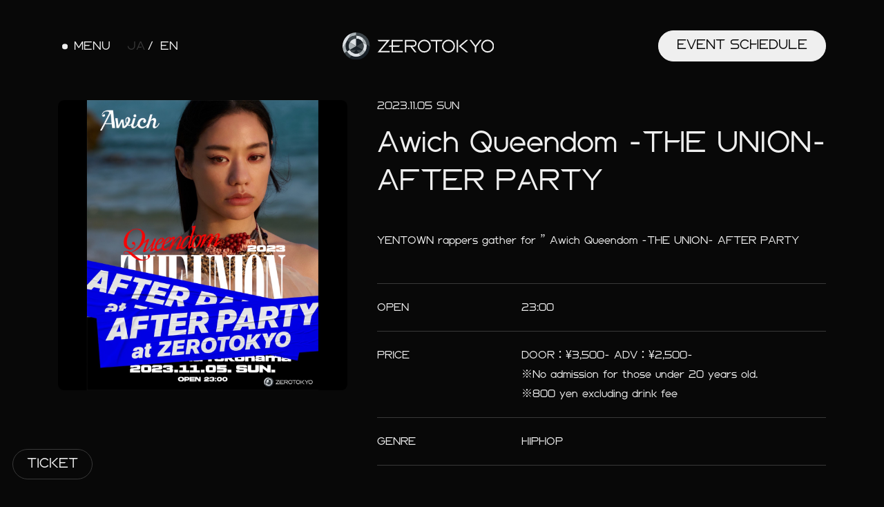

--- FILE ---
content_type: text/html; charset=UTF-8
request_url: https://zerotokyo.jp/en/event/awich-after-party-at-zerotokyo/
body_size: 9547
content:
<!DOCTYPE html>
<html lang="ja">
  <head>
    <!-- metaデータ取得-->
    <meta charset="UTF-8">
    <meta name="viewport" content="width=device-width, initial-scale=1.0">
    <title>Awich Queendom -THE UNION- AFTER PARTY | ZEROTOKYO | Shinjuku Kabukicho</title>    <meta name="description" content="YENTOWN rappers gather for " Awich Queendom -THE UNION- AFTER PARTY">    
    <!-- favicon-->
    <link rel="icon" href="https://zerotokyo.jp/wp/wp-content/themes/zerotokyo/assets/images/logo/favicon.ico">
    <!-- apple touch icon-->
    <link rel="apple-touch-icon" sizes="180x180" href="https://zerotokyo.jp/wp/wp-content/themes/zerotokyo/assets/images/logo/touch.png">
    <!-- assets-->
    <link rel="stylesheet" href="https://zerotokyo.jp/wp/wp-content/themes/zerotokyo/assets/css/main.css?ver=20250228">
    <!-- OGP-->
    <meta property="og:title" content="Awich Queendom -THE UNION- AFTER PARTY | ZEROTOKYO | Shinjuku Kabukicho">
    <meta property="og:site_name" content="Awich Queendom -THE UNION- AFTER PARTY | ZEROTOKYO | Shinjuku Kabukicho">
    <meta property="og:type" content="website">    <meta property="og:description" content="YENTOWN rappers gather for " Awich Queendom -THE UNION- AFTER PARTY">    <meta property="og:url" content="https://zerotokyo.jp/en/event/awich-after-party-at-zerotokyo/">
    <meta property="og:image" content="https://zerotokyo.jp/wp/wp-content/uploads/2023/10/S__42696781.jpg">
    <meta name="twitter:card" content="summary_large_image">
    <meta name="twitter:site" content="@ZEROTOKYO_JAPAN">
    <meta name="twitter:title" content="Awich Queendom -THE UNION- AFTER PARTY | ZEROTOKYO | Shinjuku Kabukicho">    <meta name="twitter:description" content="YENTOWN rappers gather for " Awich Queendom -THE UNION- AFTER PARTY">    <meta name="twitter:image" content="https://zerotokyo.jp/wp/wp-content/uploads/2023/10/S__42696781.jpg">
    <!-- GTM-->
    <script async src="https://www.googletagmanager.com/gtag/js?id=G-41EN32BTFM"></script>
    <script>
      window.dataLayer = window.dataLayer || [];
      function gtag(){dataLayer.push(arguments);}
      gtag('js', new Date());
      gtag('config', 'G-41EN32BTFM');
    </script>
    <!-- metaピクセル-->
    <script>
      !function(f,b,e,v,n,t,s)
      {if(f.fbq)return;n=f.fbq=function(){n.callMethod?
      n.callMethod.apply(n,arguments):n.queue.push(arguments)};
      if(!f._fbq)f._fbq=n;n.push=n;n.loaded=!0;n.version='2.0';
      n.queue=[];t=b.createElement(e);t.async=!0;
      t.src=v;s=b.getElementsByTagName(e)[0];
      s.parentNode.insertBefore(t,s)}(window, document,'script',
      'https://connect.facebook.net/en_US/fbevents.js');
      fbq('init', '1697474117361019');
      fbq('track', 'PageView');
    </script>
    <noscript><img height="1" width="1" style="display:none" src="https://www.facebook.com/tr?id=1697474117361019&ev=PageView&noscript=1"/></noscript><meta name='robots' content='max-image-preview:large' />
<link rel="alternate" hreflang="en" href="https://zerotokyo.jp/en/event/awich-after-party-at-zerotokyo/" />
<link rel='dns-prefetch' href='//www.googletagmanager.com' />
<link rel="alternate" type="application/rss+xml" title="ZEROTOKYO | Shinjuku Kabukich &raquo; Awich Queendom -THE UNION- AFTER PARTY Comments Feed" href="https://zerotokyo.jp/en/event/awich-after-party-at-zerotokyo/feed/" />
<link rel="alternate" title="oEmbed (JSON)" type="application/json+oembed" href="https://zerotokyo.jp/en/wp-json/oembed/1.0/embed?url=https%3A%2F%2Fzerotokyo.jp%2Fen%2Fevent%2Fawich-after-party-at-zerotokyo%2F" />
<link rel="alternate" title="oEmbed (XML)" type="text/xml+oembed" href="https://zerotokyo.jp/en/wp-json/oembed/1.0/embed?url=https%3A%2F%2Fzerotokyo.jp%2Fen%2Fevent%2Fawich-after-party-at-zerotokyo%2F&#038;format=xml" />
<style id='wp-img-auto-sizes-contain-inline-css' type='text/css'>
img:is([sizes=auto i],[sizes^="auto," i]){contain-intrinsic-size:3000px 1500px}
/*# sourceURL=wp-img-auto-sizes-contain-inline-css */
</style>
<link rel='stylesheet' id='wp-block-library-css' href='https://zerotokyo.jp/wp/wp-includes/css/dist/block-library/style.min.css?ver=6.9' type='text/css' media='all' />
<style id='global-styles-inline-css' type='text/css'>
:root{--wp--preset--aspect-ratio--square: 1;--wp--preset--aspect-ratio--4-3: 4/3;--wp--preset--aspect-ratio--3-4: 3/4;--wp--preset--aspect-ratio--3-2: 3/2;--wp--preset--aspect-ratio--2-3: 2/3;--wp--preset--aspect-ratio--16-9: 16/9;--wp--preset--aspect-ratio--9-16: 9/16;--wp--preset--color--black: #000000;--wp--preset--color--cyan-bluish-gray: #abb8c3;--wp--preset--color--white: #ffffff;--wp--preset--color--pale-pink: #f78da7;--wp--preset--color--vivid-red: #cf2e2e;--wp--preset--color--luminous-vivid-orange: #ff6900;--wp--preset--color--luminous-vivid-amber: #fcb900;--wp--preset--color--light-green-cyan: #7bdcb5;--wp--preset--color--vivid-green-cyan: #00d084;--wp--preset--color--pale-cyan-blue: #8ed1fc;--wp--preset--color--vivid-cyan-blue: #0693e3;--wp--preset--color--vivid-purple: #9b51e0;--wp--preset--gradient--vivid-cyan-blue-to-vivid-purple: linear-gradient(135deg,rgb(6,147,227) 0%,rgb(155,81,224) 100%);--wp--preset--gradient--light-green-cyan-to-vivid-green-cyan: linear-gradient(135deg,rgb(122,220,180) 0%,rgb(0,208,130) 100%);--wp--preset--gradient--luminous-vivid-amber-to-luminous-vivid-orange: linear-gradient(135deg,rgb(252,185,0) 0%,rgb(255,105,0) 100%);--wp--preset--gradient--luminous-vivid-orange-to-vivid-red: linear-gradient(135deg,rgb(255,105,0) 0%,rgb(207,46,46) 100%);--wp--preset--gradient--very-light-gray-to-cyan-bluish-gray: linear-gradient(135deg,rgb(238,238,238) 0%,rgb(169,184,195) 100%);--wp--preset--gradient--cool-to-warm-spectrum: linear-gradient(135deg,rgb(74,234,220) 0%,rgb(151,120,209) 20%,rgb(207,42,186) 40%,rgb(238,44,130) 60%,rgb(251,105,98) 80%,rgb(254,248,76) 100%);--wp--preset--gradient--blush-light-purple: linear-gradient(135deg,rgb(255,206,236) 0%,rgb(152,150,240) 100%);--wp--preset--gradient--blush-bordeaux: linear-gradient(135deg,rgb(254,205,165) 0%,rgb(254,45,45) 50%,rgb(107,0,62) 100%);--wp--preset--gradient--luminous-dusk: linear-gradient(135deg,rgb(255,203,112) 0%,rgb(199,81,192) 50%,rgb(65,88,208) 100%);--wp--preset--gradient--pale-ocean: linear-gradient(135deg,rgb(255,245,203) 0%,rgb(182,227,212) 50%,rgb(51,167,181) 100%);--wp--preset--gradient--electric-grass: linear-gradient(135deg,rgb(202,248,128) 0%,rgb(113,206,126) 100%);--wp--preset--gradient--midnight: linear-gradient(135deg,rgb(2,3,129) 0%,rgb(40,116,252) 100%);--wp--preset--font-size--small: 13px;--wp--preset--font-size--medium: 20px;--wp--preset--font-size--large: 36px;--wp--preset--font-size--x-large: 42px;--wp--preset--spacing--20: 0.44rem;--wp--preset--spacing--30: 0.67rem;--wp--preset--spacing--40: 1rem;--wp--preset--spacing--50: 1.5rem;--wp--preset--spacing--60: 2.25rem;--wp--preset--spacing--70: 3.38rem;--wp--preset--spacing--80: 5.06rem;--wp--preset--shadow--natural: 6px 6px 9px rgba(0, 0, 0, 0.2);--wp--preset--shadow--deep: 12px 12px 50px rgba(0, 0, 0, 0.4);--wp--preset--shadow--sharp: 6px 6px 0px rgba(0, 0, 0, 0.2);--wp--preset--shadow--outlined: 6px 6px 0px -3px rgb(255, 255, 255), 6px 6px rgb(0, 0, 0);--wp--preset--shadow--crisp: 6px 6px 0px rgb(0, 0, 0);}:where(.is-layout-flex){gap: 0.5em;}:where(.is-layout-grid){gap: 0.5em;}body .is-layout-flex{display: flex;}.is-layout-flex{flex-wrap: wrap;align-items: center;}.is-layout-flex > :is(*, div){margin: 0;}body .is-layout-grid{display: grid;}.is-layout-grid > :is(*, div){margin: 0;}:where(.wp-block-columns.is-layout-flex){gap: 2em;}:where(.wp-block-columns.is-layout-grid){gap: 2em;}:where(.wp-block-post-template.is-layout-flex){gap: 1.25em;}:where(.wp-block-post-template.is-layout-grid){gap: 1.25em;}.has-black-color{color: var(--wp--preset--color--black) !important;}.has-cyan-bluish-gray-color{color: var(--wp--preset--color--cyan-bluish-gray) !important;}.has-white-color{color: var(--wp--preset--color--white) !important;}.has-pale-pink-color{color: var(--wp--preset--color--pale-pink) !important;}.has-vivid-red-color{color: var(--wp--preset--color--vivid-red) !important;}.has-luminous-vivid-orange-color{color: var(--wp--preset--color--luminous-vivid-orange) !important;}.has-luminous-vivid-amber-color{color: var(--wp--preset--color--luminous-vivid-amber) !important;}.has-light-green-cyan-color{color: var(--wp--preset--color--light-green-cyan) !important;}.has-vivid-green-cyan-color{color: var(--wp--preset--color--vivid-green-cyan) !important;}.has-pale-cyan-blue-color{color: var(--wp--preset--color--pale-cyan-blue) !important;}.has-vivid-cyan-blue-color{color: var(--wp--preset--color--vivid-cyan-blue) !important;}.has-vivid-purple-color{color: var(--wp--preset--color--vivid-purple) !important;}.has-black-background-color{background-color: var(--wp--preset--color--black) !important;}.has-cyan-bluish-gray-background-color{background-color: var(--wp--preset--color--cyan-bluish-gray) !important;}.has-white-background-color{background-color: var(--wp--preset--color--white) !important;}.has-pale-pink-background-color{background-color: var(--wp--preset--color--pale-pink) !important;}.has-vivid-red-background-color{background-color: var(--wp--preset--color--vivid-red) !important;}.has-luminous-vivid-orange-background-color{background-color: var(--wp--preset--color--luminous-vivid-orange) !important;}.has-luminous-vivid-amber-background-color{background-color: var(--wp--preset--color--luminous-vivid-amber) !important;}.has-light-green-cyan-background-color{background-color: var(--wp--preset--color--light-green-cyan) !important;}.has-vivid-green-cyan-background-color{background-color: var(--wp--preset--color--vivid-green-cyan) !important;}.has-pale-cyan-blue-background-color{background-color: var(--wp--preset--color--pale-cyan-blue) !important;}.has-vivid-cyan-blue-background-color{background-color: var(--wp--preset--color--vivid-cyan-blue) !important;}.has-vivid-purple-background-color{background-color: var(--wp--preset--color--vivid-purple) !important;}.has-black-border-color{border-color: var(--wp--preset--color--black) !important;}.has-cyan-bluish-gray-border-color{border-color: var(--wp--preset--color--cyan-bluish-gray) !important;}.has-white-border-color{border-color: var(--wp--preset--color--white) !important;}.has-pale-pink-border-color{border-color: var(--wp--preset--color--pale-pink) !important;}.has-vivid-red-border-color{border-color: var(--wp--preset--color--vivid-red) !important;}.has-luminous-vivid-orange-border-color{border-color: var(--wp--preset--color--luminous-vivid-orange) !important;}.has-luminous-vivid-amber-border-color{border-color: var(--wp--preset--color--luminous-vivid-amber) !important;}.has-light-green-cyan-border-color{border-color: var(--wp--preset--color--light-green-cyan) !important;}.has-vivid-green-cyan-border-color{border-color: var(--wp--preset--color--vivid-green-cyan) !important;}.has-pale-cyan-blue-border-color{border-color: var(--wp--preset--color--pale-cyan-blue) !important;}.has-vivid-cyan-blue-border-color{border-color: var(--wp--preset--color--vivid-cyan-blue) !important;}.has-vivid-purple-border-color{border-color: var(--wp--preset--color--vivid-purple) !important;}.has-vivid-cyan-blue-to-vivid-purple-gradient-background{background: var(--wp--preset--gradient--vivid-cyan-blue-to-vivid-purple) !important;}.has-light-green-cyan-to-vivid-green-cyan-gradient-background{background: var(--wp--preset--gradient--light-green-cyan-to-vivid-green-cyan) !important;}.has-luminous-vivid-amber-to-luminous-vivid-orange-gradient-background{background: var(--wp--preset--gradient--luminous-vivid-amber-to-luminous-vivid-orange) !important;}.has-luminous-vivid-orange-to-vivid-red-gradient-background{background: var(--wp--preset--gradient--luminous-vivid-orange-to-vivid-red) !important;}.has-very-light-gray-to-cyan-bluish-gray-gradient-background{background: var(--wp--preset--gradient--very-light-gray-to-cyan-bluish-gray) !important;}.has-cool-to-warm-spectrum-gradient-background{background: var(--wp--preset--gradient--cool-to-warm-spectrum) !important;}.has-blush-light-purple-gradient-background{background: var(--wp--preset--gradient--blush-light-purple) !important;}.has-blush-bordeaux-gradient-background{background: var(--wp--preset--gradient--blush-bordeaux) !important;}.has-luminous-dusk-gradient-background{background: var(--wp--preset--gradient--luminous-dusk) !important;}.has-pale-ocean-gradient-background{background: var(--wp--preset--gradient--pale-ocean) !important;}.has-electric-grass-gradient-background{background: var(--wp--preset--gradient--electric-grass) !important;}.has-midnight-gradient-background{background: var(--wp--preset--gradient--midnight) !important;}.has-small-font-size{font-size: var(--wp--preset--font-size--small) !important;}.has-medium-font-size{font-size: var(--wp--preset--font-size--medium) !important;}.has-large-font-size{font-size: var(--wp--preset--font-size--large) !important;}.has-x-large-font-size{font-size: var(--wp--preset--font-size--x-large) !important;}
/*# sourceURL=global-styles-inline-css */
</style>

<style id='classic-theme-styles-inline-css' type='text/css'>
/*! This file is auto-generated */
.wp-block-button__link{color:#fff;background-color:#32373c;border-radius:9999px;box-shadow:none;text-decoration:none;padding:calc(.667em + 2px) calc(1.333em + 2px);font-size:1.125em}.wp-block-file__button{background:#32373c;color:#fff;text-decoration:none}
/*# sourceURL=/wp-includes/css/classic-themes.min.css */
</style>
<link rel='stylesheet' id='contact-form-7-css' href='https://zerotokyo.jp/wp/wp-content/plugins/contact-form-7/includes/css/styles.css?ver=6.1.4' type='text/css' media='all' />
<link rel='stylesheet' id='cf7msm_styles-css' href='https://zerotokyo.jp/wp/wp-content/plugins/contact-form-7-multi-step-module/resources/cf7msm.css?ver=4.5' type='text/css' media='all' />
<script type="text/javascript" id="wpml-cookie-js-extra">
/* <![CDATA[ */
var wpml_cookies = {"wp-wpml_current_language":{"value":"en","expires":1,"path":"/"}};
var wpml_cookies = {"wp-wpml_current_language":{"value":"en","expires":1,"path":"/"}};
//# sourceURL=wpml-cookie-js-extra
/* ]]> */
</script>
<script type="text/javascript" src="https://zerotokyo.jp/wp/wp-content/plugins/sitepress-multilingual-cms/res/js/cookies/language-cookie.js?ver=486900" id="wpml-cookie-js" defer="defer" data-wp-strategy="defer"></script>
<script type="text/javascript" src="https://zerotokyo.jp/wp/wp-includes/js/jquery/jquery.min.js?ver=3.7.1" id="jquery-core-js"></script>
<script type="text/javascript" src="https://zerotokyo.jp/wp/wp-includes/js/jquery/jquery-migrate.min.js?ver=3.4.1" id="jquery-migrate-js"></script>
<link rel="https://api.w.org/" href="https://zerotokyo.jp/en/wp-json/" /><link rel="alternate" title="JSON" type="application/json" href="https://zerotokyo.jp/en/wp-json/wp/v2/posts/3487" /><link rel="EditURI" type="application/rsd+xml" title="RSD" href="https://zerotokyo.jp/wp/xmlrpc.php?rsd" />
<meta name="generator" content="WordPress 6.9" />
<link rel='shortlink' href='https://zerotokyo.jp/en/?p=3487' />
<meta name="generator" content="WPML ver:4.8.6 stt:1,28;" />
<meta name="generator" content="Site Kit by Google 1.168.0" /><noscript><style>.lazyload[data-src]{display:none !important;}</style></noscript><style>.lazyload{background-image:none !important;}.lazyload:before{background-image:none !important;}</style>
<!-- Google Tag Manager snippet added by Site Kit -->
<script type="text/javascript">
/* <![CDATA[ */

			( function( w, d, s, l, i ) {
				w[l] = w[l] || [];
				w[l].push( {'gtm.start': new Date().getTime(), event: 'gtm.js'} );
				var f = d.getElementsByTagName( s )[0],
					j = d.createElement( s ), dl = l != 'dataLayer' ? '&l=' + l : '';
				j.async = true;
				j.src = 'https://www.googletagmanager.com/gtm.js?id=' + i + dl;
				f.parentNode.insertBefore( j, f );
			} )( window, document, 'script', 'dataLayer', 'GTM-5SXQVKCZ' );
			
/* ]]> */
</script>

<!-- End Google Tag Manager snippet added by Site Kit -->
  </head>
  <body>
    <div class="l-page" data-page-id="post">
      <div class="c-cursor" id="jsi-cursor"></div>
      <header class="l-header" id="jsi-header">
        <div class="l-header-info"><a class="l-header-menu__button" id="jsi-modalnav__trigger" href="#"><span class="__point"></span><span class="-menu">Menu</span><span class="-close">Close</span></a>
          <ul class="l-header-lang">
            <li class="l-header-lang__item">              <button class="l-header-lang__link jsc-lang-ja">JA</button>            </li>
            <li class="l-header-lang__item">              <button class="l-header-lang__link jsc-lang-en -active">EN</button>            </li>
          </ul>
        </div>
        <h1 class="l-header-logo" id="jsi-header-logo"><a class="l-header-logo__item" href="https://zerotokyo.jp/en/"><img src="[data-uri]" alt="ZeroTokyo" data-src="https://zerotokyo.jp/wp/wp-content/themes/zerotokyo/assets/images/logo/full.svg" decoding="async" class="lazyload"><noscript><img src="https://zerotokyo.jp/wp/wp-content/themes/zerotokyo/assets/images/logo/full.svg" alt="ZeroTokyo" data-eio="l"></noscript></a></h1><a class="l-header-event__button" id="jsi-header-event" href="/en/event">Event<span class="__text"> Schedule</span></a>      </header>
      <div class="l-navigation" id="jsi-modalnav__target">
        <nav class="l-navigation__inner">
          <div class="l-navigation__block">
            <ul class="l-navigation__wrap">
              <li class="l-navigation__item -main"><a class="l-navigation__link jsc-hover-nav" href="https://zerotokyo.jp/en/">Home</a></li>
              <li class="l-navigation__item -main"><a class="l-navigation__link jsc-hover-nav" href="/en/event">Event Schedule</a></li>
              <li class="l-navigation__item -main"><a class="l-navigation__link jsc-hover-nav" href="https://zerotokyo.jp/en/vip/">Vip</a></li>
              <li class="l-navigation__item -main"><a class="l-navigation__link jsc-hover-nav" href="https://zerotokyo.jp/en/system/">System</a></li>
              <li class="l-navigation__item -main"><a class="l-navigation__link jsc-hover-nav" href="https://zerotokyo.jp/en/about/">About</a></li>
              <li class="l-navigation__item -sub"><a class="l-navigation__link jsc-hover-nav" href="https://zerotokyo.jp/en/access/">Access</a></li>
              <li class="l-navigation__item -sub"><a class="l-navigation__link jsc-hover-nav" href="https://zerotokyo.jp/en/faq/">FAQ</a></li>
              <li class="l-navigation__item -sub"><a class="l-navigation__link jsc-hover-nav" href="https://zerotokyo.jp/en/contact/">Contact</a></li>
            </ul>
            <ul class="l-navigation-account">
              <li><a class="l-navigation-account__link" href="https://twitter.com/ZEROTOKYO_JAPAN" target="__blank" rel="noopener noreferrer"><svg class="-twitter" viewBox="0 0 14 14" fill="none">
<path d="M8.30333 5.92812L13.403 0H12.1945L7.76651 5.14719L4.22976 0H0.150513L5.49873 7.78356L0.150513 14H1.35911L6.03533 8.56439L9.77026 14H13.8495L8.303 5.92812H8.30333ZM6.64804 7.85203L6.10609 7.077L1.79453 0.909781H3.65084L7.13017 5.887L7.67201 6.66203L12.195 13.1316H10.3389L6.64804 7.85236V7.85203Z" fill="#080808"/>
</svg></a></li>
              <li><a class="l-navigation-account__link" href="https://www.instagram.com/zerotokyo_official/" target="__blank" rel="noopener noreferrer"><svg class="-instagram" viewBox="0 0 16.594 16.594">
<path d="M693.015,643h-7.436A4.584,4.584,0,0,0,681,647.579v7.436a4.584,4.584,0,0,0,4.579,4.579h7.436a4.584,4.584,0,0,0,4.579-4.579v-7.436A4.584,4.584,0,0,0,693.015,643Zm3.107,12.015a3.11,3.11,0,0,1-3.107,3.106h-7.436a3.11,3.11,0,0,1-3.107-3.107v-7.436a3.11,3.11,0,0,1,3.106-3.107h7.436a3.11,3.11,0,0,1,3.107,3.107v7.436Zm-6.824-8a4.279,4.279,0,1,0,4.279,4.279,4.279,4.279,0,0,0-4.279-4.279Zm0,7.079a2.8,2.8,0,1,1,2.8-2.8,2.8,2.8,0,0,1-2.8,2.8Zm4.454-8.327a1.079,1.079,0,1,0,.763.316,1.08,1.08,0,0,0-.763-.316Z" transform="translate(-681 -643)" fill="#080808" fill-rule="evenodd"/>
</svg></a></li>
              <li><a class="l-navigation-account__link" href="https://page.line.me/?accountId=109ztfvj" target="__blank" rel="noopener noreferrer"><svg class="-line" viewBox="0 0 17.484 16.659">
<path id="パス_241929" data-name="パス 241929" d="M17.484,7.094C17.484,3.183,13.563,0,8.742,0S0,3.183,0,7.094c0,3.507,3.11,6.444,7.311,7,.284.061.672.188.77.431a1.8,1.8,0,0,1,.029.791s-.1.617-.125.748c-.039.221-.175.864.757.471a28.225,28.225,0,0,0,6.868-5.075h0a6.313,6.313,0,0,0,1.874-4.365ZM5.658,9.186a.167.167,0,0,1-.167.167H3.035a.167.167,0,0,1-.167-.167v0h0V5.371A.167.167,0,0,1,3.035,5.2h.62a.168.168,0,0,1,.167.167V8.4H5.492a.168.168,0,0,1,.167.167v.62Zm1.478,0a.167.167,0,0,1-.167.167h-.62a.167.167,0,0,1-.167-.167V5.371A.167.167,0,0,1,6.349,5.2h.62a.167.167,0,0,1,.167.167Zm4.221,0a.167.167,0,0,1-.167.167h-.616a.191.191,0,0,1-.043-.006h0l-.011,0,0,0-.008,0-.008,0,0,0-.011-.007,0,0a.191.191,0,0,1-.043-.042L8.686,6.922V9.188a.167.167,0,0,1-.167.167H7.9a.167.167,0,0,1-.167-.167V5.373A.167.167,0,0,1,7.9,5.206h.647l.01,0,.006,0,.01,0,.006,0,.01,0,0,0,.009,0,0,0,.009.006,0,0,.009.007,0,0,.01.011h0l.013.017L10.4,7.636V5.37a.167.167,0,0,1,.167-.167h.62a.167.167,0,0,1,.167.167V9.185Zm3.386-3.2a.167.167,0,0,1-.167.167H12.906V6.8h1.669a.168.168,0,0,1,.167.167v.62a.167.167,0,0,1-.167.167H12.906V8.4h1.669a.168.168,0,0,1,.167.167v.62a.167.167,0,0,1-.167.167H12.12a.167.167,0,0,1-.167-.167v0h0V5.377h0v0a.167.167,0,0,1,.167-.167h2.456a.168.168,0,0,1,.167.167v.62Z" fill="#1b1b1b"/>
</svg></a></li>
            </ul>
            <ul class="l-navigation-lang">
              <li class="l-navigation-lang__item">                <button class="l-navigation-lang__link jsc-lang-ja">JA</button>              </li>
              <li class="l-navigation-lang__item">                <button class="l-navigation-lang__link jsc-lang-en -active">EN</button>              </li>
            </ul>
          </div>
        </nav>
        <div class="l-navigation__image"><img src="[data-uri]" alt="" data-src="https://zerotokyo.jp/wp/wp-content/themes/zerotokyo/assets/images/page/common/nav_event.webp" decoding="async" class="lazyload" data-eio-rwidth="1260" data-eio-rheight="1260"><noscript><img src="https://zerotokyo.jp/wp/wp-content/themes/zerotokyo/assets/images/page/common/nav_event.webp" alt="" data-eio="l"></noscript></div>
      </div>
      <main class="p-post">
        <section class="p-post__container">
          <div class="p-post-thumb">
            <div class="p-post-thumb__item jsc-inview__target"><img src="[data-uri]" alt="サムネイル" data-src="https://zerotokyo.jp/wp/wp-content/uploads/2023/10/S__42696781.jpg" decoding="async" class="lazyload" data-eio-rwidth="1280" data-eio-rheight="1280"><noscript><img src="https://zerotokyo.jp/wp/wp-content/uploads/2023/10/S__42696781.jpg" alt="サムネイル" data-eio="l"></noscript></div>
            <div class="p-post-reserve">
              <div class="p-post-reserve__button"><a class="c-button jsc-smoothscroll__trigger" href="#ticket">Ticket</a></div>
                          </div>
          </div>
          <div class="p-post__contents">
            <p class="p-post__date">
              2023.11.05 SUN            </p>
            <h2 class="p-post__title">Awich Queendom -THE UNION- AFTER PARTY</h2>
            <div class="p-post-desc__text"><p>YENTOWN rappers gather for &#8221; Awich Queendom -THE UNION- AFTER PARTY</p>
</div>            <dl class="p-post-info">              <div class="p-post-info__item">
                <dt>OPEN</dt>
                <dd class="p-post-info__text">23:00</dd>
              </div>              <div class="p-post-info__item">
                <dt>PRICE</dt>
                <dd class="p-post-info__text">DOOR：¥3,500- ADV：¥2,500-<br />
※No admission for those under 20 years old.<br />
※800 yen excluding drink fee</dd>
              </div>              <div class="p-post-info__item">
                <dt>GENRE</dt>
                <dd class="p-post-info__text">
                  HIPHOP                </dd>
              </div>
            </dl>
            <section class="p-post-artist">
              <h3 class="p-post-artist__heading">Artist</h3>
              <ul class="p-post-artist-floor">                <li class="p-post-artist-floor__item">
                  <h4 class="p-post-artist-floor__title">B4 Z HALL</h4>
                  <div class="p-post-artist-floor__text"><p>LIVE：Awich / YENTOWN Rappers</p>
<p>DJ：MARZY / U-LEE / DJ JAM</p>
<p>KENNY / KEI / SION(wisdom paradox) / C-9LI</p>
</div>
                </li>                <li class="p-post-artist-floor__item">
                  <h4 class="p-post-artist-floor__title">B3 RING</h4>
                  <div class="p-post-artist-floor__text"><p>〈ALLMIX〉<br />
ASAHI / ZUKKY / GALE / AIKA / HATSUYUKI / Tinker / ANZU / KOTA / KARIN</p>
</div>
                </li>              </ul>            </section>
            <div class="p-post-ticket">
              <section class="jsc-smoothscroll__target" id="ticket">
                <h3 class="p-post-ticket__heading">Ticket</h3>
                <div class="p-post-ticket__text"></div>
                <ul class="p-post-ticket__wrap">                  <li class="p-post-ticket__item"><a class="p-post-ticket__link" href="https://eplus.jp/awich-afterparty-1105/" target="_blank" rel="noopener noreferrer"><span>e Plus</span><span class="__point"><svg viewBox="0 0 22.816 22.816">
<path d="M20.971,5.648,15.323,0V4.681H0V6.616H15.323V11.3Z" transform="translate(0 14.829) rotate(-45)" fill="#efefef"/>
</svg></span></a></li>                  <li class="p-post-ticket__item">                </ul>
              </section>            </div>
          </div>
        </section>
        <section class="p-post-event">
          <h2 class="p-post-event__heading">Upcoming Event</h2>
          <ul class="p-post-event__wrap">
                        <li class="p-post-event__item">
              <article><a class="p-post-event__link" href="https://zerotokyo.jp/en/event/fennel-hype-club/">
                  <p class="p-post-event__text">
                    <span class="-month">01.</span><span class="-date">23</span><span class="-week"> FRI</span>
                  </p>
                  <div class="p-post-event__thumb"><img src="[data-uri]" alt="サムネイル" data-src="https://zerotokyo.jp/wp/wp-content/uploads/2025/12/S__70590466.jpg" decoding="async" class="lazyload" data-eio-rwidth="1280" data-eio-rheight="1280"><noscript><img src="https://zerotokyo.jp/wp/wp-content/uploads/2025/12/S__70590466.jpg" alt="サムネイル" data-eio="l"></noscript></div>
                  <div class="p-post-event__box">
                    <h3 class="p-post-event__title">FENNEL HYPE CLUB</h3>
                    <ul class="p-post-event-category">
                                            <li class="p-index-event-info-category__item">ALL MIX</li>                    </ul>
                  </div></a></article>
            </li>            <li class="p-post-event__item">
              <article><a class="p-post-event__link" href="https://zerotokyo.jp/en/event/pmc-10th-anniversary/">
                  <p class="p-post-event__text">
                    <span class="-month">01.</span><span class="-date">24</span><span class="-week"> SAT</span>
                  </p>
                  <div class="p-post-event__thumb"><img src="[data-uri]" alt="サムネイル" data-src="https://zerotokyo.jp/wp/wp-content/uploads/2025/12/S__69894157.jpg" decoding="async" class="lazyload" data-eio-rwidth="1280" data-eio-rheight="1280"><noscript><img src="https://zerotokyo.jp/wp/wp-content/uploads/2025/12/S__69894157.jpg" alt="サムネイル" data-eio="l"></noscript></div>
                  <div class="p-post-event__box">
                    <h3 class="p-post-event__title">PMC 10th Anniversary Grand Party “SHIFT+ALT”</h3>
                    <ul class="p-post-event-category">
                                            <li class="p-index-event-info-category__item">ALL MIX</li>                    </ul>
                  </div></a></article>
            </li>            <li class="p-post-event__item">
              <article><a class="p-post-event__link" href="https://zerotokyo.jp/en/event/believe-by-mate-collective/">
                  <p class="p-post-event__text">
                    <span class="-month">01.</span><span class="-date">30</span><span class="-week"> FRI</span>
                  </p>
                  <div class="p-post-event__thumb"><img src="[data-uri]" alt="サムネイル" data-src="https://zerotokyo.jp/wp/wp-content/uploads/2025/11/S__70811732.jpg" decoding="async" class="lazyload" data-eio-rwidth="1280" data-eio-rheight="1280"><noscript><img src="https://zerotokyo.jp/wp/wp-content/uploads/2025/11/S__70811732.jpg" alt="サムネイル" data-eio="l"></noscript></div>
                  <div class="p-post-event__box">
                    <h3 class="p-post-event__title">BELIEVE|信 BY MATE COLLECTIVE</h3>
                    <ul class="p-post-event-category">
                                            <li class="p-index-event-info-category__item">DEEP HOUSE</li>                      <li class="p-index-event-info-category__item">HOUSE</li>                    </ul>
                  </div></a></article>
            </li>            <li class="p-post-event__item">
              <article><a class="p-post-event__link" href="https://zerotokyo.jp/en/event/ben-klock/">
                  <p class="p-post-event__text">
                    <span class="-month">01.</span><span class="-date">31</span><span class="-week"> SAT</span>
                  </p>
                  <div class="p-post-event__thumb"><img src="[data-uri]" alt="サムネイル" data-src="https://zerotokyo.jp/wp/wp-content/uploads/2025/12/square_zerotokyo_benclock_20269131_0-1.jpg" decoding="async" class="lazyload" data-eio-rwidth="1081" data-eio-rheight="1081"><noscript><img src="https://zerotokyo.jp/wp/wp-content/uploads/2025/12/square_zerotokyo_benclock_20269131_0-1.jpg" alt="サムネイル" data-eio="l"></noscript></div>
                  <div class="p-post-event__box">
                    <h3 class="p-post-event__title">BEN KLOCK</h3>
                    <ul class="p-post-event-category">
                                            <li class="p-index-event-info-category__item">TECHNO</li>                    </ul>
                  </div></a></article>
            </li>          </ul>
          <div class="p-post-event__button"><a class="c-button" href="/en/event">View More</a></div>
        </section>
      </main>
      <footer class="l-footer">
        <div class="l-footer__head">
          <ul class="l-footer-nav">
            <li class="l-footer-nav__item"><a class="l-footer-nav__link jsc-hover-footer" href="/en/event">Schedule</a></li>
            <li class="l-footer-nav__item"><a class="l-footer-nav__link jsc-hover-footer" href="https://zerotokyo.jp/en/access/">Access</a></li>
            <li class="l-footer-nav__item"><a class="l-footer-nav__link jsc-hover-footer" href="https://zerotokyo.jp/en/vip/">Vip</a></li>
            <li class="l-footer-nav__item"><a class="l-footer-nav__link jsc-hover-footer" href="https://zerotokyo.jp/en/faq/">faq</a></li>
            <li class="l-footer-nav__item"><a class="l-footer-nav__link jsc-hover-footer" href="https://zerotokyo.jp/en/system/">System</a></li>
            <li class="l-footer-nav__item"><a class="l-footer-nav__link jsc-hover-footer" href="https://zerotokyo.jp/en/contact/">Contact</a></li>
            <li class="l-footer-nav__item"><a class="l-footer-nav__link jsc-hover-footer" href="https://zerotokyo.jp/en/about/">About</a></li>
          </ul>
          <ul class="l-footer-sns">
            <li class="l-footer-sns__item"><a class="l-footer-sns__link" href="https://twitter.com/ZEROTOKYO_JAPAN" target="_blank" rel="noopener noreferrer"><svg class="-twitter" viewBox="0 0 14 14" fill="none">
<path d="M8.30333 5.92812L13.403 0H12.1945L7.76651 5.14719L4.22976 0H0.150513L5.49873 7.78356L0.150513 14H1.35911L6.03533 8.56439L9.77026 14H13.8495L8.303 5.92812H8.30333ZM6.64804 7.85203L6.10609 7.077L1.79453 0.909781H3.65084L7.13017 5.887L7.67201 6.66203L12.195 13.1316H10.3389L6.64804 7.85236V7.85203Z" fill="#080808"/>
</svg></a></li>
            <li class="l-footer-sns__item"><a class="l-footer-sns__link" href="https://www.instagram.com/zerotokyo_official/" target="_blank" rel="noopener noreferrer"><svg class="-instagram" viewBox="0 0 16.594 16.594">
<path d="M693.015,643h-7.436A4.584,4.584,0,0,0,681,647.579v7.436a4.584,4.584,0,0,0,4.579,4.579h7.436a4.584,4.584,0,0,0,4.579-4.579v-7.436A4.584,4.584,0,0,0,693.015,643Zm3.107,12.015a3.11,3.11,0,0,1-3.107,3.106h-7.436a3.11,3.11,0,0,1-3.107-3.107v-7.436a3.11,3.11,0,0,1,3.106-3.107h7.436a3.11,3.11,0,0,1,3.107,3.107v7.436Zm-6.824-8a4.279,4.279,0,1,0,4.279,4.279,4.279,4.279,0,0,0-4.279-4.279Zm0,7.079a2.8,2.8,0,1,1,2.8-2.8,2.8,2.8,0,0,1-2.8,2.8Zm4.454-8.327a1.079,1.079,0,1,0,.763.316,1.08,1.08,0,0,0-.763-.316Z" transform="translate(-681 -643)" fill="#080808" fill-rule="evenodd"/>
</svg></a></li>
            <li class="l-footer-sns__item"><a class="l-footer-sns__link" href="https://page.line.me/?accountId=109ztfvj" target="_blank" rel="noopener noreferrer"><svg class="-line" viewBox="0 0 17.484 16.659">
<path id="パス_241929" data-name="パス 241929" d="M17.484,7.094C17.484,3.183,13.563,0,8.742,0S0,3.183,0,7.094c0,3.507,3.11,6.444,7.311,7,.284.061.672.188.77.431a1.8,1.8,0,0,1,.029.791s-.1.617-.125.748c-.039.221-.175.864.757.471a28.225,28.225,0,0,0,6.868-5.075h0a6.313,6.313,0,0,0,1.874-4.365ZM5.658,9.186a.167.167,0,0,1-.167.167H3.035a.167.167,0,0,1-.167-.167v0h0V5.371A.167.167,0,0,1,3.035,5.2h.62a.168.168,0,0,1,.167.167V8.4H5.492a.168.168,0,0,1,.167.167v.62Zm1.478,0a.167.167,0,0,1-.167.167h-.62a.167.167,0,0,1-.167-.167V5.371A.167.167,0,0,1,6.349,5.2h.62a.167.167,0,0,1,.167.167Zm4.221,0a.167.167,0,0,1-.167.167h-.616a.191.191,0,0,1-.043-.006h0l-.011,0,0,0-.008,0-.008,0,0,0-.011-.007,0,0a.191.191,0,0,1-.043-.042L8.686,6.922V9.188a.167.167,0,0,1-.167.167H7.9a.167.167,0,0,1-.167-.167V5.373A.167.167,0,0,1,7.9,5.206h.647l.01,0,.006,0,.01,0,.006,0,.01,0,0,0,.009,0,0,0,.009.006,0,0,.009.007,0,0,.01.011h0l.013.017L10.4,7.636V5.37a.167.167,0,0,1,.167-.167h.62a.167.167,0,0,1,.167.167V9.185Zm3.386-3.2a.167.167,0,0,1-.167.167H12.906V6.8h1.669a.168.168,0,0,1,.167.167v.62a.167.167,0,0,1-.167.167H12.906V8.4h1.669a.168.168,0,0,1,.167.167v.62a.167.167,0,0,1-.167.167H12.12a.167.167,0,0,1-.167-.167v0h0V5.377h0v0a.167.167,0,0,1,.167-.167h2.456a.168.168,0,0,1,.167.167v.62Z" fill="#1b1b1b"/>
</svg></a></li>
          </ul>
        </div>
        <div class="l-footer__food">
          <ul class="l-footer-terms">
            <li class="l-footer-terms__item"><a class="l-footer-terms__link" href="https://tst-ent.co.jp/privacy/" target="_blank" rel="noopener noreferrer">Privacy Policy</a></li>
          </ul><small class="l-footer-copyright">© 2026 TST ENTERTAINMENT CO.,LTD.</small>
        </div>
      </footer>
    </div>
    <script type="module" src="https://zerotokyo.jp/wp/wp-content/themes/zerotokyo/assets/js/main.js?ver=20250228"></script><script type="speculationrules">
{"prefetch":[{"source":"document","where":{"and":[{"href_matches":"/en/*"},{"not":{"href_matches":["/wp/wp-*.php","/wp/wp-admin/*","/wp/wp-content/uploads/*","/wp/wp-content/*","/wp/wp-content/plugins/*","/wp/wp-content/themes/zerotokyo/*","/en/*\\?(.+)"]}},{"not":{"selector_matches":"a[rel~=\"nofollow\"]"}},{"not":{"selector_matches":".no-prefetch, .no-prefetch a"}}]},"eagerness":"conservative"}]}
</script>
		<!-- Google Tag Manager (noscript) snippet added by Site Kit -->
		<noscript>
			<iframe src="https://www.googletagmanager.com/ns.html?id=GTM-5SXQVKCZ" height="0" width="0" style="display:none;visibility:hidden"></iframe>
		</noscript>
		<!-- End Google Tag Manager (noscript) snippet added by Site Kit -->
		<script type="text/javascript" id="eio-lazy-load-js-before">
/* <![CDATA[ */
var eio_lazy_vars = {"exactdn_domain":"","skip_autoscale":0,"bg_min_dpr":1.100000000000000088817841970012523233890533447265625,"threshold":0,"use_dpr":1};
//# sourceURL=eio-lazy-load-js-before
/* ]]> */
</script>
<script type="text/javascript" src="https://zerotokyo.jp/wp/wp-content/plugins/ewww-image-optimizer/includes/lazysizes.min.js?ver=831" id="eio-lazy-load-js" async="async" data-wp-strategy="async"></script>
<script type="text/javascript" src="https://zerotokyo.jp/wp/wp-includes/js/dist/hooks.min.js?ver=dd5603f07f9220ed27f1" id="wp-hooks-js"></script>
<script type="text/javascript" src="https://zerotokyo.jp/wp/wp-includes/js/dist/i18n.min.js?ver=c26c3dc7bed366793375" id="wp-i18n-js"></script>
<script type="text/javascript" id="wp-i18n-js-after">
/* <![CDATA[ */
wp.i18n.setLocaleData( { 'text direction\u0004ltr': [ 'ltr' ] } );
//# sourceURL=wp-i18n-js-after
/* ]]> */
</script>
<script type="text/javascript" src="https://zerotokyo.jp/wp/wp-content/plugins/contact-form-7/includes/swv/js/index.js?ver=6.1.4" id="swv-js"></script>
<script type="text/javascript" id="contact-form-7-js-before">
/* <![CDATA[ */
var wpcf7 = {
    "api": {
        "root": "https:\/\/zerotokyo.jp\/en\/wp-json\/",
        "namespace": "contact-form-7\/v1"
    }
};
//# sourceURL=contact-form-7-js-before
/* ]]> */
</script>
<script type="text/javascript" src="https://zerotokyo.jp/wp/wp-content/plugins/contact-form-7/includes/js/index.js?ver=6.1.4" id="contact-form-7-js"></script>
<script type="text/javascript" id="cf7msm-js-extra">
/* <![CDATA[ */
var cf7msm_posted_data = [];
//# sourceURL=cf7msm-js-extra
/* ]]> */
</script>
<script type="text/javascript" src="https://zerotokyo.jp/wp/wp-content/plugins/contact-form-7-multi-step-module/resources/cf7msm.min.js?ver=4.5" id="cf7msm-js"></script>
<script type="text/javascript" src="https://www.google.com/recaptcha/api.js?render=6Leci8EkAAAAAKvP6sNi8CMwd2UuFFOmtaK1Zeqs&amp;ver=3.0" id="google-recaptcha-js"></script>
<script type="text/javascript" src="https://zerotokyo.jp/wp/wp-includes/js/dist/vendor/wp-polyfill.min.js?ver=3.15.0" id="wp-polyfill-js"></script>
<script type="text/javascript" id="wpcf7-recaptcha-js-before">
/* <![CDATA[ */
var wpcf7_recaptcha = {
    "sitekey": "6Leci8EkAAAAAKvP6sNi8CMwd2UuFFOmtaK1Zeqs",
    "actions": {
        "homepage": "homepage",
        "contactform": "contactform"
    }
};
//# sourceURL=wpcf7-recaptcha-js-before
/* ]]> */
</script>
<script type="text/javascript" src="https://zerotokyo.jp/wp/wp-content/plugins/contact-form-7/modules/recaptcha/index.js?ver=6.1.4" id="wpcf7-recaptcha-js"></script>
  </body>
</html>

--- FILE ---
content_type: text/html; charset=utf-8
request_url: https://www.google.com/recaptcha/api2/anchor?ar=1&k=6Leci8EkAAAAAKvP6sNi8CMwd2UuFFOmtaK1Zeqs&co=aHR0cHM6Ly96ZXJvdG9reW8uanA6NDQz&hl=en&v=PoyoqOPhxBO7pBk68S4YbpHZ&size=invisible&anchor-ms=20000&execute-ms=30000&cb=vaubhqtyicm3
body_size: 48637
content:
<!DOCTYPE HTML><html dir="ltr" lang="en"><head><meta http-equiv="Content-Type" content="text/html; charset=UTF-8">
<meta http-equiv="X-UA-Compatible" content="IE=edge">
<title>reCAPTCHA</title>
<style type="text/css">
/* cyrillic-ext */
@font-face {
  font-family: 'Roboto';
  font-style: normal;
  font-weight: 400;
  font-stretch: 100%;
  src: url(//fonts.gstatic.com/s/roboto/v48/KFO7CnqEu92Fr1ME7kSn66aGLdTylUAMa3GUBHMdazTgWw.woff2) format('woff2');
  unicode-range: U+0460-052F, U+1C80-1C8A, U+20B4, U+2DE0-2DFF, U+A640-A69F, U+FE2E-FE2F;
}
/* cyrillic */
@font-face {
  font-family: 'Roboto';
  font-style: normal;
  font-weight: 400;
  font-stretch: 100%;
  src: url(//fonts.gstatic.com/s/roboto/v48/KFO7CnqEu92Fr1ME7kSn66aGLdTylUAMa3iUBHMdazTgWw.woff2) format('woff2');
  unicode-range: U+0301, U+0400-045F, U+0490-0491, U+04B0-04B1, U+2116;
}
/* greek-ext */
@font-face {
  font-family: 'Roboto';
  font-style: normal;
  font-weight: 400;
  font-stretch: 100%;
  src: url(//fonts.gstatic.com/s/roboto/v48/KFO7CnqEu92Fr1ME7kSn66aGLdTylUAMa3CUBHMdazTgWw.woff2) format('woff2');
  unicode-range: U+1F00-1FFF;
}
/* greek */
@font-face {
  font-family: 'Roboto';
  font-style: normal;
  font-weight: 400;
  font-stretch: 100%;
  src: url(//fonts.gstatic.com/s/roboto/v48/KFO7CnqEu92Fr1ME7kSn66aGLdTylUAMa3-UBHMdazTgWw.woff2) format('woff2');
  unicode-range: U+0370-0377, U+037A-037F, U+0384-038A, U+038C, U+038E-03A1, U+03A3-03FF;
}
/* math */
@font-face {
  font-family: 'Roboto';
  font-style: normal;
  font-weight: 400;
  font-stretch: 100%;
  src: url(//fonts.gstatic.com/s/roboto/v48/KFO7CnqEu92Fr1ME7kSn66aGLdTylUAMawCUBHMdazTgWw.woff2) format('woff2');
  unicode-range: U+0302-0303, U+0305, U+0307-0308, U+0310, U+0312, U+0315, U+031A, U+0326-0327, U+032C, U+032F-0330, U+0332-0333, U+0338, U+033A, U+0346, U+034D, U+0391-03A1, U+03A3-03A9, U+03B1-03C9, U+03D1, U+03D5-03D6, U+03F0-03F1, U+03F4-03F5, U+2016-2017, U+2034-2038, U+203C, U+2040, U+2043, U+2047, U+2050, U+2057, U+205F, U+2070-2071, U+2074-208E, U+2090-209C, U+20D0-20DC, U+20E1, U+20E5-20EF, U+2100-2112, U+2114-2115, U+2117-2121, U+2123-214F, U+2190, U+2192, U+2194-21AE, U+21B0-21E5, U+21F1-21F2, U+21F4-2211, U+2213-2214, U+2216-22FF, U+2308-230B, U+2310, U+2319, U+231C-2321, U+2336-237A, U+237C, U+2395, U+239B-23B7, U+23D0, U+23DC-23E1, U+2474-2475, U+25AF, U+25B3, U+25B7, U+25BD, U+25C1, U+25CA, U+25CC, U+25FB, U+266D-266F, U+27C0-27FF, U+2900-2AFF, U+2B0E-2B11, U+2B30-2B4C, U+2BFE, U+3030, U+FF5B, U+FF5D, U+1D400-1D7FF, U+1EE00-1EEFF;
}
/* symbols */
@font-face {
  font-family: 'Roboto';
  font-style: normal;
  font-weight: 400;
  font-stretch: 100%;
  src: url(//fonts.gstatic.com/s/roboto/v48/KFO7CnqEu92Fr1ME7kSn66aGLdTylUAMaxKUBHMdazTgWw.woff2) format('woff2');
  unicode-range: U+0001-000C, U+000E-001F, U+007F-009F, U+20DD-20E0, U+20E2-20E4, U+2150-218F, U+2190, U+2192, U+2194-2199, U+21AF, U+21E6-21F0, U+21F3, U+2218-2219, U+2299, U+22C4-22C6, U+2300-243F, U+2440-244A, U+2460-24FF, U+25A0-27BF, U+2800-28FF, U+2921-2922, U+2981, U+29BF, U+29EB, U+2B00-2BFF, U+4DC0-4DFF, U+FFF9-FFFB, U+10140-1018E, U+10190-1019C, U+101A0, U+101D0-101FD, U+102E0-102FB, U+10E60-10E7E, U+1D2C0-1D2D3, U+1D2E0-1D37F, U+1F000-1F0FF, U+1F100-1F1AD, U+1F1E6-1F1FF, U+1F30D-1F30F, U+1F315, U+1F31C, U+1F31E, U+1F320-1F32C, U+1F336, U+1F378, U+1F37D, U+1F382, U+1F393-1F39F, U+1F3A7-1F3A8, U+1F3AC-1F3AF, U+1F3C2, U+1F3C4-1F3C6, U+1F3CA-1F3CE, U+1F3D4-1F3E0, U+1F3ED, U+1F3F1-1F3F3, U+1F3F5-1F3F7, U+1F408, U+1F415, U+1F41F, U+1F426, U+1F43F, U+1F441-1F442, U+1F444, U+1F446-1F449, U+1F44C-1F44E, U+1F453, U+1F46A, U+1F47D, U+1F4A3, U+1F4B0, U+1F4B3, U+1F4B9, U+1F4BB, U+1F4BF, U+1F4C8-1F4CB, U+1F4D6, U+1F4DA, U+1F4DF, U+1F4E3-1F4E6, U+1F4EA-1F4ED, U+1F4F7, U+1F4F9-1F4FB, U+1F4FD-1F4FE, U+1F503, U+1F507-1F50B, U+1F50D, U+1F512-1F513, U+1F53E-1F54A, U+1F54F-1F5FA, U+1F610, U+1F650-1F67F, U+1F687, U+1F68D, U+1F691, U+1F694, U+1F698, U+1F6AD, U+1F6B2, U+1F6B9-1F6BA, U+1F6BC, U+1F6C6-1F6CF, U+1F6D3-1F6D7, U+1F6E0-1F6EA, U+1F6F0-1F6F3, U+1F6F7-1F6FC, U+1F700-1F7FF, U+1F800-1F80B, U+1F810-1F847, U+1F850-1F859, U+1F860-1F887, U+1F890-1F8AD, U+1F8B0-1F8BB, U+1F8C0-1F8C1, U+1F900-1F90B, U+1F93B, U+1F946, U+1F984, U+1F996, U+1F9E9, U+1FA00-1FA6F, U+1FA70-1FA7C, U+1FA80-1FA89, U+1FA8F-1FAC6, U+1FACE-1FADC, U+1FADF-1FAE9, U+1FAF0-1FAF8, U+1FB00-1FBFF;
}
/* vietnamese */
@font-face {
  font-family: 'Roboto';
  font-style: normal;
  font-weight: 400;
  font-stretch: 100%;
  src: url(//fonts.gstatic.com/s/roboto/v48/KFO7CnqEu92Fr1ME7kSn66aGLdTylUAMa3OUBHMdazTgWw.woff2) format('woff2');
  unicode-range: U+0102-0103, U+0110-0111, U+0128-0129, U+0168-0169, U+01A0-01A1, U+01AF-01B0, U+0300-0301, U+0303-0304, U+0308-0309, U+0323, U+0329, U+1EA0-1EF9, U+20AB;
}
/* latin-ext */
@font-face {
  font-family: 'Roboto';
  font-style: normal;
  font-weight: 400;
  font-stretch: 100%;
  src: url(//fonts.gstatic.com/s/roboto/v48/KFO7CnqEu92Fr1ME7kSn66aGLdTylUAMa3KUBHMdazTgWw.woff2) format('woff2');
  unicode-range: U+0100-02BA, U+02BD-02C5, U+02C7-02CC, U+02CE-02D7, U+02DD-02FF, U+0304, U+0308, U+0329, U+1D00-1DBF, U+1E00-1E9F, U+1EF2-1EFF, U+2020, U+20A0-20AB, U+20AD-20C0, U+2113, U+2C60-2C7F, U+A720-A7FF;
}
/* latin */
@font-face {
  font-family: 'Roboto';
  font-style: normal;
  font-weight: 400;
  font-stretch: 100%;
  src: url(//fonts.gstatic.com/s/roboto/v48/KFO7CnqEu92Fr1ME7kSn66aGLdTylUAMa3yUBHMdazQ.woff2) format('woff2');
  unicode-range: U+0000-00FF, U+0131, U+0152-0153, U+02BB-02BC, U+02C6, U+02DA, U+02DC, U+0304, U+0308, U+0329, U+2000-206F, U+20AC, U+2122, U+2191, U+2193, U+2212, U+2215, U+FEFF, U+FFFD;
}
/* cyrillic-ext */
@font-face {
  font-family: 'Roboto';
  font-style: normal;
  font-weight: 500;
  font-stretch: 100%;
  src: url(//fonts.gstatic.com/s/roboto/v48/KFO7CnqEu92Fr1ME7kSn66aGLdTylUAMa3GUBHMdazTgWw.woff2) format('woff2');
  unicode-range: U+0460-052F, U+1C80-1C8A, U+20B4, U+2DE0-2DFF, U+A640-A69F, U+FE2E-FE2F;
}
/* cyrillic */
@font-face {
  font-family: 'Roboto';
  font-style: normal;
  font-weight: 500;
  font-stretch: 100%;
  src: url(//fonts.gstatic.com/s/roboto/v48/KFO7CnqEu92Fr1ME7kSn66aGLdTylUAMa3iUBHMdazTgWw.woff2) format('woff2');
  unicode-range: U+0301, U+0400-045F, U+0490-0491, U+04B0-04B1, U+2116;
}
/* greek-ext */
@font-face {
  font-family: 'Roboto';
  font-style: normal;
  font-weight: 500;
  font-stretch: 100%;
  src: url(//fonts.gstatic.com/s/roboto/v48/KFO7CnqEu92Fr1ME7kSn66aGLdTylUAMa3CUBHMdazTgWw.woff2) format('woff2');
  unicode-range: U+1F00-1FFF;
}
/* greek */
@font-face {
  font-family: 'Roboto';
  font-style: normal;
  font-weight: 500;
  font-stretch: 100%;
  src: url(//fonts.gstatic.com/s/roboto/v48/KFO7CnqEu92Fr1ME7kSn66aGLdTylUAMa3-UBHMdazTgWw.woff2) format('woff2');
  unicode-range: U+0370-0377, U+037A-037F, U+0384-038A, U+038C, U+038E-03A1, U+03A3-03FF;
}
/* math */
@font-face {
  font-family: 'Roboto';
  font-style: normal;
  font-weight: 500;
  font-stretch: 100%;
  src: url(//fonts.gstatic.com/s/roboto/v48/KFO7CnqEu92Fr1ME7kSn66aGLdTylUAMawCUBHMdazTgWw.woff2) format('woff2');
  unicode-range: U+0302-0303, U+0305, U+0307-0308, U+0310, U+0312, U+0315, U+031A, U+0326-0327, U+032C, U+032F-0330, U+0332-0333, U+0338, U+033A, U+0346, U+034D, U+0391-03A1, U+03A3-03A9, U+03B1-03C9, U+03D1, U+03D5-03D6, U+03F0-03F1, U+03F4-03F5, U+2016-2017, U+2034-2038, U+203C, U+2040, U+2043, U+2047, U+2050, U+2057, U+205F, U+2070-2071, U+2074-208E, U+2090-209C, U+20D0-20DC, U+20E1, U+20E5-20EF, U+2100-2112, U+2114-2115, U+2117-2121, U+2123-214F, U+2190, U+2192, U+2194-21AE, U+21B0-21E5, U+21F1-21F2, U+21F4-2211, U+2213-2214, U+2216-22FF, U+2308-230B, U+2310, U+2319, U+231C-2321, U+2336-237A, U+237C, U+2395, U+239B-23B7, U+23D0, U+23DC-23E1, U+2474-2475, U+25AF, U+25B3, U+25B7, U+25BD, U+25C1, U+25CA, U+25CC, U+25FB, U+266D-266F, U+27C0-27FF, U+2900-2AFF, U+2B0E-2B11, U+2B30-2B4C, U+2BFE, U+3030, U+FF5B, U+FF5D, U+1D400-1D7FF, U+1EE00-1EEFF;
}
/* symbols */
@font-face {
  font-family: 'Roboto';
  font-style: normal;
  font-weight: 500;
  font-stretch: 100%;
  src: url(//fonts.gstatic.com/s/roboto/v48/KFO7CnqEu92Fr1ME7kSn66aGLdTylUAMaxKUBHMdazTgWw.woff2) format('woff2');
  unicode-range: U+0001-000C, U+000E-001F, U+007F-009F, U+20DD-20E0, U+20E2-20E4, U+2150-218F, U+2190, U+2192, U+2194-2199, U+21AF, U+21E6-21F0, U+21F3, U+2218-2219, U+2299, U+22C4-22C6, U+2300-243F, U+2440-244A, U+2460-24FF, U+25A0-27BF, U+2800-28FF, U+2921-2922, U+2981, U+29BF, U+29EB, U+2B00-2BFF, U+4DC0-4DFF, U+FFF9-FFFB, U+10140-1018E, U+10190-1019C, U+101A0, U+101D0-101FD, U+102E0-102FB, U+10E60-10E7E, U+1D2C0-1D2D3, U+1D2E0-1D37F, U+1F000-1F0FF, U+1F100-1F1AD, U+1F1E6-1F1FF, U+1F30D-1F30F, U+1F315, U+1F31C, U+1F31E, U+1F320-1F32C, U+1F336, U+1F378, U+1F37D, U+1F382, U+1F393-1F39F, U+1F3A7-1F3A8, U+1F3AC-1F3AF, U+1F3C2, U+1F3C4-1F3C6, U+1F3CA-1F3CE, U+1F3D4-1F3E0, U+1F3ED, U+1F3F1-1F3F3, U+1F3F5-1F3F7, U+1F408, U+1F415, U+1F41F, U+1F426, U+1F43F, U+1F441-1F442, U+1F444, U+1F446-1F449, U+1F44C-1F44E, U+1F453, U+1F46A, U+1F47D, U+1F4A3, U+1F4B0, U+1F4B3, U+1F4B9, U+1F4BB, U+1F4BF, U+1F4C8-1F4CB, U+1F4D6, U+1F4DA, U+1F4DF, U+1F4E3-1F4E6, U+1F4EA-1F4ED, U+1F4F7, U+1F4F9-1F4FB, U+1F4FD-1F4FE, U+1F503, U+1F507-1F50B, U+1F50D, U+1F512-1F513, U+1F53E-1F54A, U+1F54F-1F5FA, U+1F610, U+1F650-1F67F, U+1F687, U+1F68D, U+1F691, U+1F694, U+1F698, U+1F6AD, U+1F6B2, U+1F6B9-1F6BA, U+1F6BC, U+1F6C6-1F6CF, U+1F6D3-1F6D7, U+1F6E0-1F6EA, U+1F6F0-1F6F3, U+1F6F7-1F6FC, U+1F700-1F7FF, U+1F800-1F80B, U+1F810-1F847, U+1F850-1F859, U+1F860-1F887, U+1F890-1F8AD, U+1F8B0-1F8BB, U+1F8C0-1F8C1, U+1F900-1F90B, U+1F93B, U+1F946, U+1F984, U+1F996, U+1F9E9, U+1FA00-1FA6F, U+1FA70-1FA7C, U+1FA80-1FA89, U+1FA8F-1FAC6, U+1FACE-1FADC, U+1FADF-1FAE9, U+1FAF0-1FAF8, U+1FB00-1FBFF;
}
/* vietnamese */
@font-face {
  font-family: 'Roboto';
  font-style: normal;
  font-weight: 500;
  font-stretch: 100%;
  src: url(//fonts.gstatic.com/s/roboto/v48/KFO7CnqEu92Fr1ME7kSn66aGLdTylUAMa3OUBHMdazTgWw.woff2) format('woff2');
  unicode-range: U+0102-0103, U+0110-0111, U+0128-0129, U+0168-0169, U+01A0-01A1, U+01AF-01B0, U+0300-0301, U+0303-0304, U+0308-0309, U+0323, U+0329, U+1EA0-1EF9, U+20AB;
}
/* latin-ext */
@font-face {
  font-family: 'Roboto';
  font-style: normal;
  font-weight: 500;
  font-stretch: 100%;
  src: url(//fonts.gstatic.com/s/roboto/v48/KFO7CnqEu92Fr1ME7kSn66aGLdTylUAMa3KUBHMdazTgWw.woff2) format('woff2');
  unicode-range: U+0100-02BA, U+02BD-02C5, U+02C7-02CC, U+02CE-02D7, U+02DD-02FF, U+0304, U+0308, U+0329, U+1D00-1DBF, U+1E00-1E9F, U+1EF2-1EFF, U+2020, U+20A0-20AB, U+20AD-20C0, U+2113, U+2C60-2C7F, U+A720-A7FF;
}
/* latin */
@font-face {
  font-family: 'Roboto';
  font-style: normal;
  font-weight: 500;
  font-stretch: 100%;
  src: url(//fonts.gstatic.com/s/roboto/v48/KFO7CnqEu92Fr1ME7kSn66aGLdTylUAMa3yUBHMdazQ.woff2) format('woff2');
  unicode-range: U+0000-00FF, U+0131, U+0152-0153, U+02BB-02BC, U+02C6, U+02DA, U+02DC, U+0304, U+0308, U+0329, U+2000-206F, U+20AC, U+2122, U+2191, U+2193, U+2212, U+2215, U+FEFF, U+FFFD;
}
/* cyrillic-ext */
@font-face {
  font-family: 'Roboto';
  font-style: normal;
  font-weight: 900;
  font-stretch: 100%;
  src: url(//fonts.gstatic.com/s/roboto/v48/KFO7CnqEu92Fr1ME7kSn66aGLdTylUAMa3GUBHMdazTgWw.woff2) format('woff2');
  unicode-range: U+0460-052F, U+1C80-1C8A, U+20B4, U+2DE0-2DFF, U+A640-A69F, U+FE2E-FE2F;
}
/* cyrillic */
@font-face {
  font-family: 'Roboto';
  font-style: normal;
  font-weight: 900;
  font-stretch: 100%;
  src: url(//fonts.gstatic.com/s/roboto/v48/KFO7CnqEu92Fr1ME7kSn66aGLdTylUAMa3iUBHMdazTgWw.woff2) format('woff2');
  unicode-range: U+0301, U+0400-045F, U+0490-0491, U+04B0-04B1, U+2116;
}
/* greek-ext */
@font-face {
  font-family: 'Roboto';
  font-style: normal;
  font-weight: 900;
  font-stretch: 100%;
  src: url(//fonts.gstatic.com/s/roboto/v48/KFO7CnqEu92Fr1ME7kSn66aGLdTylUAMa3CUBHMdazTgWw.woff2) format('woff2');
  unicode-range: U+1F00-1FFF;
}
/* greek */
@font-face {
  font-family: 'Roboto';
  font-style: normal;
  font-weight: 900;
  font-stretch: 100%;
  src: url(//fonts.gstatic.com/s/roboto/v48/KFO7CnqEu92Fr1ME7kSn66aGLdTylUAMa3-UBHMdazTgWw.woff2) format('woff2');
  unicode-range: U+0370-0377, U+037A-037F, U+0384-038A, U+038C, U+038E-03A1, U+03A3-03FF;
}
/* math */
@font-face {
  font-family: 'Roboto';
  font-style: normal;
  font-weight: 900;
  font-stretch: 100%;
  src: url(//fonts.gstatic.com/s/roboto/v48/KFO7CnqEu92Fr1ME7kSn66aGLdTylUAMawCUBHMdazTgWw.woff2) format('woff2');
  unicode-range: U+0302-0303, U+0305, U+0307-0308, U+0310, U+0312, U+0315, U+031A, U+0326-0327, U+032C, U+032F-0330, U+0332-0333, U+0338, U+033A, U+0346, U+034D, U+0391-03A1, U+03A3-03A9, U+03B1-03C9, U+03D1, U+03D5-03D6, U+03F0-03F1, U+03F4-03F5, U+2016-2017, U+2034-2038, U+203C, U+2040, U+2043, U+2047, U+2050, U+2057, U+205F, U+2070-2071, U+2074-208E, U+2090-209C, U+20D0-20DC, U+20E1, U+20E5-20EF, U+2100-2112, U+2114-2115, U+2117-2121, U+2123-214F, U+2190, U+2192, U+2194-21AE, U+21B0-21E5, U+21F1-21F2, U+21F4-2211, U+2213-2214, U+2216-22FF, U+2308-230B, U+2310, U+2319, U+231C-2321, U+2336-237A, U+237C, U+2395, U+239B-23B7, U+23D0, U+23DC-23E1, U+2474-2475, U+25AF, U+25B3, U+25B7, U+25BD, U+25C1, U+25CA, U+25CC, U+25FB, U+266D-266F, U+27C0-27FF, U+2900-2AFF, U+2B0E-2B11, U+2B30-2B4C, U+2BFE, U+3030, U+FF5B, U+FF5D, U+1D400-1D7FF, U+1EE00-1EEFF;
}
/* symbols */
@font-face {
  font-family: 'Roboto';
  font-style: normal;
  font-weight: 900;
  font-stretch: 100%;
  src: url(//fonts.gstatic.com/s/roboto/v48/KFO7CnqEu92Fr1ME7kSn66aGLdTylUAMaxKUBHMdazTgWw.woff2) format('woff2');
  unicode-range: U+0001-000C, U+000E-001F, U+007F-009F, U+20DD-20E0, U+20E2-20E4, U+2150-218F, U+2190, U+2192, U+2194-2199, U+21AF, U+21E6-21F0, U+21F3, U+2218-2219, U+2299, U+22C4-22C6, U+2300-243F, U+2440-244A, U+2460-24FF, U+25A0-27BF, U+2800-28FF, U+2921-2922, U+2981, U+29BF, U+29EB, U+2B00-2BFF, U+4DC0-4DFF, U+FFF9-FFFB, U+10140-1018E, U+10190-1019C, U+101A0, U+101D0-101FD, U+102E0-102FB, U+10E60-10E7E, U+1D2C0-1D2D3, U+1D2E0-1D37F, U+1F000-1F0FF, U+1F100-1F1AD, U+1F1E6-1F1FF, U+1F30D-1F30F, U+1F315, U+1F31C, U+1F31E, U+1F320-1F32C, U+1F336, U+1F378, U+1F37D, U+1F382, U+1F393-1F39F, U+1F3A7-1F3A8, U+1F3AC-1F3AF, U+1F3C2, U+1F3C4-1F3C6, U+1F3CA-1F3CE, U+1F3D4-1F3E0, U+1F3ED, U+1F3F1-1F3F3, U+1F3F5-1F3F7, U+1F408, U+1F415, U+1F41F, U+1F426, U+1F43F, U+1F441-1F442, U+1F444, U+1F446-1F449, U+1F44C-1F44E, U+1F453, U+1F46A, U+1F47D, U+1F4A3, U+1F4B0, U+1F4B3, U+1F4B9, U+1F4BB, U+1F4BF, U+1F4C8-1F4CB, U+1F4D6, U+1F4DA, U+1F4DF, U+1F4E3-1F4E6, U+1F4EA-1F4ED, U+1F4F7, U+1F4F9-1F4FB, U+1F4FD-1F4FE, U+1F503, U+1F507-1F50B, U+1F50D, U+1F512-1F513, U+1F53E-1F54A, U+1F54F-1F5FA, U+1F610, U+1F650-1F67F, U+1F687, U+1F68D, U+1F691, U+1F694, U+1F698, U+1F6AD, U+1F6B2, U+1F6B9-1F6BA, U+1F6BC, U+1F6C6-1F6CF, U+1F6D3-1F6D7, U+1F6E0-1F6EA, U+1F6F0-1F6F3, U+1F6F7-1F6FC, U+1F700-1F7FF, U+1F800-1F80B, U+1F810-1F847, U+1F850-1F859, U+1F860-1F887, U+1F890-1F8AD, U+1F8B0-1F8BB, U+1F8C0-1F8C1, U+1F900-1F90B, U+1F93B, U+1F946, U+1F984, U+1F996, U+1F9E9, U+1FA00-1FA6F, U+1FA70-1FA7C, U+1FA80-1FA89, U+1FA8F-1FAC6, U+1FACE-1FADC, U+1FADF-1FAE9, U+1FAF0-1FAF8, U+1FB00-1FBFF;
}
/* vietnamese */
@font-face {
  font-family: 'Roboto';
  font-style: normal;
  font-weight: 900;
  font-stretch: 100%;
  src: url(//fonts.gstatic.com/s/roboto/v48/KFO7CnqEu92Fr1ME7kSn66aGLdTylUAMa3OUBHMdazTgWw.woff2) format('woff2');
  unicode-range: U+0102-0103, U+0110-0111, U+0128-0129, U+0168-0169, U+01A0-01A1, U+01AF-01B0, U+0300-0301, U+0303-0304, U+0308-0309, U+0323, U+0329, U+1EA0-1EF9, U+20AB;
}
/* latin-ext */
@font-face {
  font-family: 'Roboto';
  font-style: normal;
  font-weight: 900;
  font-stretch: 100%;
  src: url(//fonts.gstatic.com/s/roboto/v48/KFO7CnqEu92Fr1ME7kSn66aGLdTylUAMa3KUBHMdazTgWw.woff2) format('woff2');
  unicode-range: U+0100-02BA, U+02BD-02C5, U+02C7-02CC, U+02CE-02D7, U+02DD-02FF, U+0304, U+0308, U+0329, U+1D00-1DBF, U+1E00-1E9F, U+1EF2-1EFF, U+2020, U+20A0-20AB, U+20AD-20C0, U+2113, U+2C60-2C7F, U+A720-A7FF;
}
/* latin */
@font-face {
  font-family: 'Roboto';
  font-style: normal;
  font-weight: 900;
  font-stretch: 100%;
  src: url(//fonts.gstatic.com/s/roboto/v48/KFO7CnqEu92Fr1ME7kSn66aGLdTylUAMa3yUBHMdazQ.woff2) format('woff2');
  unicode-range: U+0000-00FF, U+0131, U+0152-0153, U+02BB-02BC, U+02C6, U+02DA, U+02DC, U+0304, U+0308, U+0329, U+2000-206F, U+20AC, U+2122, U+2191, U+2193, U+2212, U+2215, U+FEFF, U+FFFD;
}

</style>
<link rel="stylesheet" type="text/css" href="https://www.gstatic.com/recaptcha/releases/PoyoqOPhxBO7pBk68S4YbpHZ/styles__ltr.css">
<script nonce="FHRTnQFPRGd7Sp5S9fuDog" type="text/javascript">window['__recaptcha_api'] = 'https://www.google.com/recaptcha/api2/';</script>
<script type="text/javascript" src="https://www.gstatic.com/recaptcha/releases/PoyoqOPhxBO7pBk68S4YbpHZ/recaptcha__en.js" nonce="FHRTnQFPRGd7Sp5S9fuDog">
      
    </script></head>
<body><div id="rc-anchor-alert" class="rc-anchor-alert"></div>
<input type="hidden" id="recaptcha-token" value="[base64]">
<script type="text/javascript" nonce="FHRTnQFPRGd7Sp5S9fuDog">
      recaptcha.anchor.Main.init("[\x22ainput\x22,[\x22bgdata\x22,\x22\x22,\[base64]/[base64]/[base64]/KE4oMTI0LHYsdi5HKSxMWihsLHYpKTpOKDEyNCx2LGwpLFYpLHYpLFQpKSxGKDE3MSx2KX0scjc9ZnVuY3Rpb24obCl7cmV0dXJuIGx9LEM9ZnVuY3Rpb24obCxWLHYpe04odixsLFYpLFZbYWtdPTI3OTZ9LG49ZnVuY3Rpb24obCxWKXtWLlg9KChWLlg/[base64]/[base64]/[base64]/[base64]/[base64]/[base64]/[base64]/[base64]/[base64]/[base64]/[base64]\\u003d\x22,\[base64]\\u003d\\u003d\x22,\x22w75hwqfDlsOaS8OXw5rCl8OifMOvIcOKf8Kwwr3DhnDDrCc5Wh8dwoXCl8K/DcKLw4zCi8KJAk4Rel1VNMOgZ0jDlsOSEH7Ck1opRMKIwr3DpsOFw65re8K4A8KRwqEOw7wGdTTCqsOTw5DCnMK8Uhodw7oQw57ChcKUS8KOJcOlScK/IsKbJmgQwrUQYWY3MjDCikxZw4LDtyluwqFzGwNOcsOOOcKKwqIhDcKiFBEawqU1YcONw4M1ZsOLw71Rw48mBj7Dp8Obw4ZlP8KFw45vTcO1RSXCk2vCtHPClD/[base64]/wp/Cli7DpD7CgMOCeUNDwp4NwpZmTcKsehXCmMOOw77CoRHCp0p3w7PDjknDgQ7CgRV1wqHDr8OowoAGw6kFQMKIKGrCuMKQAMOhwrbDgwkQwo3DisKBAT0cRMOhB0wNQMO4T3XDl8Kgw6HDrGtrDwoOw6DCqsOZw4RXwrPDnlrCozh/w7zCkxlQwrgxdiUlTn/Ck8K/w67Cr8Kuw7INHDHCpwBAwolhBsKLc8K1wrXCqhQFVBDCi27DkE0Jw6kTw7PDqCt0WHtRBsKgw4pMw61owrIYw4vDrSDCrTbCvMKKwq/DigI/ZsKpwpHDjxkpbMO7w47DocKXw6vDol/CgVNUZsO1FcKnBMKhw4fDn8KOJRl4woXCnMO/[base64]/[base64]/DukvDp3JzwpZ2w45nw4pULMK0wovDqcO5N8KAwpPDlQXDpsKQXMO9wo7CvMOxw5bCrsKLw6d/wogzwoBdchPCqjrDrEJaesKjasKqWcK5w6nDtgxJw7FUTQ/Crxlcw6ImIi/[base64]/CiGfDgGUNEXTDj8O2wrhQE8OnD3TCj8KCF1VywoDDosOXw6vDiDzDp1pqwpwbdcKeZ8OuFhNNworCvSHCm8O5FjjCtXYJwpHCocK7wqQMecOkb1vDisKEfWvDq1lbV8O/LsK4wq/Dl8KBTsOdKcKbFSQuwp/[base64]/DnmAVCsKYJsKtWsOPHMO2QMOzw64pCFt4HzzCjcONSh/DlsKlw7TDjzjCuMOiw4xeSi/DvUbCg31Gw4s6cMKCa8Okwp9PdXQzZ8OgwpojAMKeeznDgQ/DmTcNJwoUUsKRwrZ4VMKTwrVlwqRDw4PChGtBwp5hUDXDn8OPW8O0OizDlD1rKmTDm2zCgMOif8OxEwsPGn3DqsO2wovDvCHCnGYIwqXCpwLCr8Kdw7DDvcOpFsOSwpnDq8KkVBUCE8K3w7TDlWhew5XDnm/Dg8K/[base64]/DpGcKwrzCnjshwrHDpsKRd8OafcKRazzDo3fDjcOoKsKJw5J6w77Ds8OIwqrDgTJrAcKTUQHCinTCjQPCn0jDuFkfwoUlHsKbw5zDj8Kewp5oXxTCnAgYaEPClMOLIMK+RnEdw50Wc8K5RcOVw5DCuMOPJDXDi8KJwpfDuQxbwp/Du8KdGcOGUsKfBj7CtsOidsO8cRBdw7oQwqnCk8OkIMOOGMO1wo/Cuj3Dm1Ebw4jDqjzDtwVGwq3Cvyggw5pIGkEbw7YNw4sIBWfDuRTCv8Kvw4LChGfCuMKGGMOzJmZqCMKtEcOwwqXDt1LDm8ORNsKEGBDCtsKLwovDj8KNLBjDkcOGPMKVw6BZworDq8KZw4XCpsOqTTjCqAnCk8Kyw6o3w5vCqMKnIm8DKFYVwr/[base64]/CqcKSORXCqMOdw6M4CC3Cm1jDqBnDmiPCoSF1w4PDuExgRjQ1SMKRSDo5dxfCicKQbygRTMOvJcO8wqkkw4JPSsKnY3c4wofCmcKzFz7Ds8KUf8KWwr0OwqQQXX58wrbCvEjDpTVQw55lw4QFL8O/wpdCUCnCvcKxP1ocw7vCq8Kdw5/DocKzwo/[base64]/DtDR2wrEbwrVpwqDCviZROzV2DsKBwpzDqRbCoMKdw5TCoDHCqGDDnFpBwrfDrzUGwrvCihheMMKpGFVzaMK1W8ORCyLDqsKOC8OGwo/Dn8KbOg1WwpNWcjcqw5xdw4LCp8Osw57CiAzDncKuw6V6ZsOwZ0vCisOlWllZw6XCrkDCl8OqBMKPAktrJjfDosOMwp7DmWnCinXDvMOqwo0wMMOBwpfCvADCsycgw59vB8Oow7nCpcKyw6TCoMO8ag/DusOAOyHCvxN9MMKKw4cQBFlzCyE8w6ZOw40dZF0UwrHDvsO/RXDCtXozd8OPdnLDpMKvKcOhwodwAX/Dm8OEYlbDpsO5Ax5+JMKbOsKvQsKGw7TCpsOOw6VIf8OWB8O7w4YEaBPDlMKZeX3CtDlRwpk+w7JPJ3vCgR5zwpQQZj/CtSrCpcOtwocbwqJTPcKiFsK9X8OodsO1wpbDtsOtw7nCtX0/w7sxM1FEDxQBF8KWHMKlJ8KWAsOMeQcOw6cVwp7CqsKeEsOje8OPwo5FGsKUwoYAw4vCiMOmwoZXw7k/woPDrzlmawPDh8KJecKbwp3DnMKCL8O8WsO6NQLDhcK7w7TDij0mwpPDkcKfHsOow7IcIsOaw5/DpyJ3G30qwqghb0DDgnNAw7nCiMKEwrQhwp/[base64]/ClBFSdx4+BsKQwr/DksOkwr3CpcOeM3EgfXp0EsK7wrdPw6lywoDDlsOWwpzCgUxrwphFwpzDk8OIw6nCksKaORMfw5I0HhQnwpHDtjd6w5l0wr3Dg8O3wpwWJE8aQ8OMw4tbwrQ4R25VVcO8w54zfkscSw3Dh07Dqh0Jw7LCtELDq8ODDEpOaMKYwovDlTvCuy4oJx/DicKowr0Mwr1yFcKDw5/DiMKrwofDicOqwrDCr8KDIMO/wpvDhivDvcKPw6AsOsKieHFkwqbDicOow7fCpF/Ds0FbwqbDilUdwqF3w6bCpcK9BTXCv8KYw7lEwpTDnW0iXBbCtknDnMKFw47CjsKZOMK1w4JuNsOew47ChcO8WDvDjVfCv0JJwpXDgSLCqsKhQBV6IAXCpcOGR8KiUC3CsArDv8OLwrMFwr/CrSfDtEpIw6/[base64]/CmsOlY8KoWG4Lw73Cu8Knw6A6ZcO6wpxMF8OGw41NBMKlw4ZHT8KiazI0woVEw5jCr8KXwoPCgMKWesOZwp/Ci34fwqbCgXTCo8OJS8O1dMKewpo1AMOjHMOOw5hzVcOMw7XCqsKsb1d9w4Z2V8OYwpRYw5NiwrnDiiPCn1bCicOLwrvCosKvwrzCgz7CusKHw6zCl8ODMMOlf0IBIGpLMkTDhnQ7w6HChXzDu8KUXyETXsK1fDLDhzLCkWHDisObPcKHc0fDlcK/[base64]/w7bDm8OjSlLCs8KSw77DugfCpUvDrw7Cqh4NwobCqcK+wobDsTQIEDBIw41wO8Kow6MNw67DsnTDtlDDhnJqCTzCmsKSwpfDucK0f3PDkTjDiCbDvz7CnMOvRsKcKMKrwoAWCsKfw4V1c8Kuwo0iZcOywpIwcWgnU2TCt8KhNhLCkwXDtmbDhV/CoEpwIcOQahBOwpnDpsKrw6pRwrZPTMOdXj3CpS/ClMKpwqtmREDDmcOLwp47SsOxw5fDpsKeTMKSwovCuSYTwovDl21mIMOSwrXDiMOVe8K7AMOVwowuQsKCw7h/[base64]/Dn8O0w5bCuRsUeG/[base64]/CnbCtApvMW/[base64]/[base64]/cMO3wrFYDBbCuHDCt8KNIcK3GMKVEcKmw5vCk8KIwpU/w5nDkWEIw73DlAbCm2xlw4M6A8K0AinCpMOwwr7DvMKsVsK5B8ONNWE8wrV+w7sMHMOqw4zDjmXDuSVXL8ONP8K8wrLCr8KfwqHCucOuwr/DqcKBUMOWAF0JMcKmcWHDicO+wq4sQgAPKlvDoMKvw6HDvyhHw7phw7gNRjTClsO2w5zCqsK6wo14NMKqwobDgX/DucKKFR5WwpnCokZbBMO/w4Y9w7kadcOdZRpOXFpEw6FgwovCkh0Kw57Cj8KmDnjCm8KRw5rDvMO/[base64]/[base64]/DqcO8w7XCjcO6wqMOYcKww6x7dSQDwoYPwoIoJcKkwonDt2LClcKVw7jCksOyNURKw4kzwqTCq8KLwo0fEcO6Mw/DrcOlwp7CtMOYwoDCpyPDmkLClMOtw5bDtsOtw5QdwqdqJMORw50hwp9VScO3wpwMGsK6w6tBQsKywoBMw4Zaw6TCvAXCqRTCnE3CmcOjL8K+w498w6/CrsOQMcKfNHoaVsKuADRkVsOvNsKMaMOfMsOHwr3Dqm/[base64]/CjMKsw6rDhcKVw6vCpcOgPD4ww5/CuU7DlcOfw6kcR2XDvsOSbAM+wpPDr8K0w4ECw5HCrihvw7EdwqwuR03Djwogw4vDm8OtK8O+w5ZeEFNqGjXDrsKFClvDtMKsPF5hw6fCq25QwpbDt8KMVcKIw5nDtMONQ3wrKMOywpwyY8OULHM0OsOOw5rCkcObw6XCgcKNH8K/wpgDMcKywp/ClD/[base64]/wqIgw4hcwpLDk8KlwrBrI8KhVMKIwoLDlyvCnGbDlX5cQiUsAXjCscK6JcOeCEx1Mm7DqiN0AD4vw7w4Z3XDpgE4GyzCqQdOwplOwqR/[base64]/CjcKfw5MvBsOtCcOrFRckC8KowrbDqD9UNAnDtsKiBwLCsMKdwqhzw7rCpBbDkFTCtFHDiFHCk8ODFMKZCMOtTMOTPsKhC2www40TwqhBRMOrJcObBj4BwqXCpcKHw77CohVqw4Ugw47CucKUwq8oS8O/w6LCuzTClUvDnMKhw5t2TMKOwoMaw7bDisKDwqrCpA3DojMJMMOVwqt7ScK2IcKhVC02R2h1w7PDqsK1EU42V8K9wp8Pw5UNw64WPyhIdzYoLcKNbcOEwpLDlsOewpnCm0bCpsOBNcKaXMKPF8KjwpHDn8OJw7nDojvCkwt/[base64]/CtG4RwqLDlsKMIMOgwpcfwrAsGnYcwo89JcK6w5YPGVUxwrkAwoPDlALCs8K3CH4yw7jCp3BGAsO2wr3DmsKDwrvDvlDDlsKfEm1Gwp/Dq0JFIMOMwrhIwqfCrcOSw5g/w7ljwpLDslEJamjCnMOgBlVvw43Ci8OtOiRgwqHCq1TCpSg7GEDCnEk6NzTCojXCiCUMPW3CisOAw4PCnwnChGQAGsOYw546F8O4wqwiw4bDgMKANxZ9wqvCo1zCpE7DinPDjDQrQcOLKMOgwp0fw6zDtDhNwqzCisKuw5bCqxrCoRBgYgzCvsOSwqIBIGV3JcK/w4rDnCXDojBTVT3DksK3w4zCqMOKQ8OWw6/[base64]/w6t+KcOTOXtfw7LDl8OVw6rDo8KZdgDCpAHDnC/Du3/CmsKMNMO8bRTDicOqVcKcw5ZeSTrDpXLDmx/CpgA+w7PCqgkSw63CisKHwq9dwoFtBXXDlcK5wqUKJ3Q/UcKnwpTDq8KOAMOpH8KywrgUKcOfwonDlMKDFV5Zw6zCrD9vTxVGw4nCtMOnNcOnXDnCinFmwqJAGmHCpMOaw7NZYCJpFcOmw5AxfsKKCsKkwrhzw5Z1UyDDhHZIwpnCt8KZH2Nlw5oowrIsZMKZw6XCiFXDg8OfUcOIwq/[base64]/NinCgWjCgsKLwqjDj0NMGsO0w4nDnhBJPlrDkU8Dw44tV8OCw7t1BVLDhMKKT1Yew4JmdcO9wofDicKLI8K+RMOqw5PCusKkRidMwrgAQsKyb8OCwojDnWvCu8OIw7/CsS1WYcKfPgrCkF0Nw5NJZFJcwrXCv1wZw7HCvsKjw4kMRcKywo3DqsKUPsKawrHDucOYwp7CgxnCqFJPX0bDisKMCBRqwpTCvsOKwpdDwrvDp8OwwqrCoXBiajQ4wokywrbCqT0YwpUNwpIUwqvDqsO4BMOcLMOgwpPCrsKTwr3CjGBEw5TCsMOWVSwoK8KjCBDDpx/Cpw3CqsK1YMKaw7fDg8O+U3bDoMKFw5siB8K3w4jDiUbCmsKQO2rDtzbCiw3DnivDjcKEw5RMw7HCrhbCmlg9wp4Fw55aAcKAfMOMw5pvwqU0wp/CkFPDv0Ubw6PCvQnCtErDjBkpwrLDiMKyw5d3VDPDvz/ChMOuwpo6w7PDmcK5wpTCv2jCl8OTw7zDjsOxw6saLjTCrCDDoipbI2jDg2ocw78Ewo/CmiXCn2nCo8KQwqnDvDkIwrTDp8KTwpI+XsOWwrxwP1LDvHomecK/w5snw4bCssOcworDqsO2JgLDmcKXwr7Cq0XDrsKLYsObw7fCmsKfwq7DuDszAMKTPl9Pw7lzwpB0wq0/w69bw5jDnlsGOsO5wqt0w7lcJXIKwpDDvjbDpMKhwqnCoRPDl8O2w77DjMOdUVRnJUxtNhVcKMO7w67Ch8Krw4h6dgQJGcKAw4QSalLDhVBFYhnDoQBWFloww5rDksKsS2lFw7tQw51xwprCjVrDocOJDX/DicOKwqd7woY3wpAPw5jDjyNrP8KDZ8KuwqVwwoQ7I8O5cTMmDXzClgjDgMOFwr3DqV9Ww5fDsl/[base64]/CvsK/wqpkwqzDpSd7WBDDi8Kmw6hyFsOgwqzDmk7CucO9QRrCjUZvwq/ChsO/wqQrwroEMsKDKWJQdsKuw7QIQ8KcYsKgwqzCrcO6wqzDulVKZcK8VcOlAxLDpUpnwr8lwrAEaMO3wrTCrwTCiEYpeMKHdcO+wrsdBjU9JAN3YMK4wqvCph/DuMKWwpLCjB4NCC0Re0tYw6ddwp/[base64]/wrzCvcK/[base64]/[base64]/[base64]/DkH4AJQvDusK7wo57PcOMH2bDr8OXwofCjsKXwrBewoVmdH4DJlnCkSbCuHPDnUfCk8KvecOdXMO4FVDCm8O+VADDrnJrXn/DicKIdMOcw4IQdH0mUsKLR8Kkwq4oesK/[base64]/ejpkHn7DtQPCscKtNXwiw5xAH8OJZ8K4B8OtwpBNwr/[base64]/CtH/[base64]/MMOcw4Q2w5jCjcOywplha8OQI8OKAWrDvsKSw7wCwqxiOn5YPsKPwq42w7IFwp8qLMKlw4ogwokVbMOVIcOTwrwGw6XClijClMKvw7HCt8OkGjFif8KoaWrCtcKwwroywqHCtMOxPsKDwqzCjMOVwo8HTMKuw4gCTWDDpD89IcKlw6/Dj8K2w44VfSbCvD7Du8OeG3LDnjVoZsKOOXvDr8OWUsKYMcOPwqZcHcOpw57CqMO8wrTDgApHBCfDriUXw5xLw7g4WsK2wpPCs8Kow4Nlw4/DphcLwp/DnsKVwrjDuzQDwq50wrFoMcK/w6PCvibCjH3ChcO4X8KWw4nDssKHFcK7wo/CncOjwpMew4RLcm7DmsKDNgRbwo7Ct8Onwp7Dt8KwwqkNwq7Dk8OywqEHw7nClMOSwrvDucODTAgjaxbDn8KyMcK5VgvDgCcbN3XCqSgsw7/DrDfDi8Oiwo8gwro1SV5pV8K+w4hrLwBawqTCihsJw7XDo8O9WjUuwqQUw7XDmsOGH8O+w4nDlHgLw6fDmcOjKl3Ci8Kpw4DClR8tAHJew7ByPsKSewfCmg3DtsOwPsK4XsOkw6LDqFLCtcKjNcOVwqDDl8OIfcOcwrdOwqnDqjVHWsKXwod1IwDCu2/DqcKCworCvMKjw4ZIwozCn3hkH8KZw5t5wqs+w6xcw7fDvMK8J8Obw4bDmcKzVj4WVgrDp2wXCcKUw7c2dmgTeEjDswXDq8KQw6NwacKfw64KOsOlw4TDvcK8WsK3wrBPwotpwr3Cpk/CkXfDvMO1P8KPfsKrwonCpUl1R0wXw5HCqMOfWsO0wowMLMOddSzCusKTw4bChDDCg8K1w6vCg8KVCMO+WBF9RMKBOQ0PwodSw77DpwYCw5NRw7E+HS3Du8Kkw61QE8KEw4/CpSlOLMOgw6LDrCTCuxMEwogLwoIdUcK5XzJuwrLDq8OxTndQw6ZBw6bDkDsfw7XCpgcwSCPCjSwmRsK/w7bDimFeVcOoUxN5EsOFN1guw7rCk8KsKSjDhMOCwofDkQ4Xw5DCu8OGw4Quw5jCpcO2OsOXNwN+wo/[base64]/CvsKjTcOTw5/DvXkewpVPw55Iw4h+w6HDvEzDkSnCt2l/w4rCm8Onwr/[base64]/[base64]/CjATDksKVw7/Dm8OGQcO/wr/CnMOLHMKNwpvCoMO8NsOmw6ZqV8KAw47CiMO2UcOHBcOvHnHCtGMqw7VYw5XChcK+CcKlw4nDv3tDwprCmMOqwopnRGjCjMOEU8OrwpvCiHDDrDs/w58Ewposw6lxKyvCgkUgwrvCkcOSdsODOXDDgsKlwpk1wrbDj3ZEwq1SLA/DvVnCgz5Ewq8hwrZYw6RndGDCucK/w7F4YD1sX3oeZHpBdcOMWyhRw4VIw4vCpMKuwpFELzBFw50xfwUuwprCuMOxDVfDklFmRcOhUnBoXcKBw7bDucO7wqkpDMKZJFgBRcKCZMKQw5s0UMKfFCPCncKfw6fDlMK/McKqbADDisK4wqbClzrDuMKgw6dUw6w1wqzDocK5w4YROhEPQcKBw5YFw7TCihJ/w7QnTMOYw7AHwqw0FcOETMKFw4/Dv8KZaMK6wq4Ww7TCpcKiIBEXGsKfFQXCtcOawoZ+w49jwq07wrrDiMO1VcKYw4bCtcKbwrYgcUrCk8Kcw4DCicOCH2psw6vDqMO7MXfCp8KjwqzCvMOlw4vChsOow4QOw6vCmMKQa8OIMMOdXi/Dl0zDmMKhX3LCkcOiwqfCsMOwCUJAM0QiwqhSw75bwpF6woxbV0XCijPCjQ7CjmdwcMOrJHs2w5Ajw4DDoBDCg8KrwqVMYsOkVhzDl0TCq8KmWg/[base64]/DiVPDplPCgGrCvlTDjMKACV/DrS5teljDh8OwwqzDk8KwwqPCuMO7wqzDnD9lOTtDwqXDqApyaysZNnUVQ8OKwobDkgAAwovDgmtvwr9YVsKKHcO1wrDCnsKjVh/DuMK6DlhEwpDDlsOMAjkww6lBXsOOwrvDssOvwp8Vw5low4DCmsKMLMOqJzw9M8Otw6E4wq7CssO7dMOiwpHDjWvDlcKfTcKkTsKaw7BHw5vDiWppw4LDi8OEw7rDjETCscOsacKrXmhKPQMaeB1Qw711c8OTFsOmw5HDucOGw6PDvR7DncK/UU/CpATCkMO6wrJSTRFHwqtWw7Riw7XDosOcw5zDk8OKdcOAKGo4w5MOwrxTwqMSw7HDpMO/WDrCjcKgXk/CjjDDqSTDn8OiwrzCpMKfTsKtUcKFw443NsO6KsKew5Q0YXnDt2/DosO9w5PDn30cN8Khw5kWS2BNTyRxw4zCtVfCvFQuNQTDkFzCgsOzw6/DsMOgw6fCnFdAwoTDjFXDj8Onw4XDoH1fw65GNsOOwpbCtlwmwrXCrsKFw4ZRwoPDoHrDmFTDrCvCtMKewobCoAbDicKLWcO2bCXDlsOIaMKbMWN8RsK4fcOLw7fCksKZJcKGwrDDn8KZAsOtw41/wpHDocKew687JHDCisKlw4NCQMKfe0jDqMKkBwLCrFAwWcO6RX/CqE9LAcKlSMK/[base64]/CrMKWwojChcKcbXXDnlxmc8Opwo3CpkNBOilmZHtoSsO7wqxxJRBVW30/w5lrw49XwrMpEcKiw5M2BcOMwoEJwrbDrMOdSV0hPSTCpgdbw5fDqcKJFUYBwr8yDMOxw4vChFPDimYPw4EDT8OxAMKPfTTDvy/[base64]/[base64]/[base64]/QS9hw73CpcOBfQ8cERLDtMOLw5Z1Fi4ZwpAVw6zDosKadcOiw4cyw4/Dr3fDpsKowrrDicO0QMKDdMO9w4XDiMKNFcKiLsKGwpTDhDDDikzCgXV1NQfDpMO3wrfDtSjCksOOwpcYw4nDikkmw7DCoRMjXMKXZTjDlV/DlC/Dvj/Ck8Ogw5kEXMK3TcO4DsKnE8OnwpjDnMK3w5cZw40/w4Z1S2zDhmrDqMKGYsOew6URw7rDvEvDu8OGATI1EcOiDsKffETCr8OYLxoFL8O7woJWHUrDnXRswokDRsKGHnF4w7vCiwzDu8Ojwq41CcOfwprDiUcLw41KScOOHB/ChgXDm0YSeAfCrsOYwqPDkjlfO2AID8K0wropwrNFw73DsmAyKR3DkxzDt8KRdQ3DqsOpwrB0w7wSw5gawr0fWMK1ZjFbNsOgw7DCq3Ecw6PDqMOvwrFoLsKmJsOHw4I5wqvCgE/CtcO1w5vCjMKaw40mw6zDocO7MgELw6/DnMKuw6wpDMOJVXxAw7c7PXTCkcOLw45Yf8OBdSIOw7zCrFtaUlUqLsOjwrLDgEtgw5x1dcKKKMO1w5fDqRjCk37DgcOiCcOydDHDpMKEwonChRQUwpxxwrYZLMKywrMGeC/DqUYkXB5mbsKFw6bCrT9wC2pPwqrCssOTYsOUwo7DulLDlkTCssKQwowDQQhYw6kuNcKgNMO+w7HDlFw4UcK4wpNvQcOlwq/CpDPCsnTCvXYvX8OJw4MWwr1Zwox/U3/[base64]/DpnZqw4RxeWrDlg3Dj8ODcHZZRMKPD8Kkwp/Cun1jw67CvgvDph7DrMOYwpwKU1zCrsKoTj90wrQVwokcw5PCt8KgegVEwrjCjMK+w545VFrDtsOyw43Dn2xjw5DDqMKeCEdnY8O2S8OfwpjDphvDsMO+wqfCp8OlScO6asKBLsO3wp/Dt2bDgXZ8wrvDsUNGAT1wwqIEd3U7woTCikjCs8KALcOLXcO+WMOhwovCt8KNSsO/wrjCpMO4esOFw6/DnMKJCSfDiQTDlXnDjw9UXSMhwqLDjAXCq8OPw5HCkcOqwp9hMcOQwohnFhRUwrZyw79LwrnDl1EfwonCjzQqHsO9wrLCjcKYc3DDl8OXBsO/KMKFHgYgV03CosKAVsKdwp1Ow6XCjV4/[base64]/DlznCljPDqBASwrV/w6bDrlnDly4HQMKow73DsFnCo8KDERDDgBNqwqnCncOVwq1Awqs9f8OKwqHDq8ObKklCbgrCsC1Nwq4Zw4tbB8OOw6jDj8OowqAdw5czAj81c27Ct8KZGxjDj8KyV8K8QxfCgMOMw63Dl8KNaMO/wqEvEjgFwpHCv8ObZlLCu8Oyw5HCjMOywqsiOsKQQGoMOWRWDcObUsK5QsOafwbCt0zDvcOqw71ufwvDscODw4vDszB0bcOjwpQNw7cQw7Q3woHCvUMRezHDmGrDl8OmTsKhwo9MwoXDuMOswrfDkcOdPXJkXWnDqFk/wovDpi8jBcO4FcK0wrbDisO/wrjChsKYwrg1fcOKwrzCosKJR8Kew5sYWsKWw4rCicO+f8K7CifCvD3Dk8K2w6MZShkuY8KwwobCtcKfwoEJw7pVw6JwwrZ7wrYNw4BKI8K7LkUiw6/Dl8KfwrnCvMKHOQcwwpPCgsOyw5ZHTATCqcODwqc2e8K9aydRLMKZeAdpw51eFsO0DxxzfcKbwpB3MsKzTknCsXsDw6x9wofDtsO0w5bCmmzCrMKVOcKdwqLClMK1cCTDs8Khwo3CoRrCqVk8w5/Dkh0jwoNRbRPCocKbwr3DrHPCk2fCtsKVwoQFw4NOw7IWwokLwpvDvxAEFcOtRsOxw7vDuA8ow6JjwrEvIMO9wpLCgG/CvMK/BcKgZcKcw4vCj3XDkAkfwrfChsOOwoQYwrc0wqrCnMOTYl3Dm0tJQlPDsDbDnRbCuTMVORzCkMODGgpDw5fCnhzDlMKMNsKpSzR+OcOdGMK2w7/[base64]/[base64]/[base64]/CjDzClsKiAMKYwrUbZAYOw4IMAi3CgA1WUwQqBzFqVAU1wrVrw5Zzw5guFMK8BsOIXljDriRiPQzCm8OnwpfCl8Ozw6p9esOaR1rCl1vDu09Jw5sMAsOBcgdEw44qwqXDqcOUwqJcKEEQw51qXV/Dk8KrQDo5ZwleT0Y8RhB0wqNawoTCogQRw6wXw6c4woobw7Q/w4Elwq0Ww5nDtRbCsQdUw77DvgcWKEUVAWIfwoo+AmNUCEvCgsKTwrzDvEDClD/Dq2/[base64]/ccKawq0qK8KxScK+wrIDwo4PJsKhw5cNwpzCgAcqU1cHwrHCqVDDucO3CynCgcOzwp0nwpHCuRjCnRAnw64KBcKQwp8qwp0lJVnCkcKwwqwmwrjDrSzCvXV1R1jDq8OoCikXwphgwo0rajDDiE7CucKMw6x/wqrDsVoNwrYxwopSZXLCgcKYw4MOwoM6w5dnw7tXwo9mwos3MQlgwq/[base64]/Cth7DqMOkRBkRYMKnThUqwoNrP2fDp0tNKFLCusKRwpxfQT/ChhDCuBTDhyoSw4Fuw7TDucKqwpbCssO/w53DvFbCjMKjD2zCjcOtPsK1wqd4DMK0bcKvw640w794JxnDtFfDkhV2NMOSG2bChDfDlnkebC1ww7whw7l6woRVw5/[base64]/ChsOIUTvCm8KtAW3CgsKZwqvCsFzCqhvCssOnwr9Zw7zCu8OndFfClTPDqk/[base64]/CniQNw6nDsSvCmcKoYWTCiMOKRGtDw4Qswo5kw5Z5BMK7d8OzeFfDtMODTMKgWyNGUMORwoZqw6AfHMK/b3YkwrDCt04MAsKVAg/DlHTDjMKow5vCtVV6TMKVTsKjCwXDqcO0LwHCgcOuDFrCh8KeHW/DscKMOlnCsiLDsT/CihfDvmbDqjwPwrrCk8OvU8Kdw4w9wot7wq7CosKTDF5ZNA10wp7DhMKjw7sMwpLDpDzCkAYJHUTCg8OBbxDDv8KYDULDqcKCWlTDnizDnMOjIxjCugLDh8KswoFMUsOXI1Fkw7JWwpXCjcK5w4NoGiAPw7HDv8KjecOFwo/CicKow6V8w61IGDJ8DwbDq8K1bXjDqcOnwqrCm0zCqxfCtcOxEMKrw6oFwq3Ci30tYSsGw6/DsVfDhsKpw6bCl0AKwqs1wq9ZSsOCwojDvMKYK8KOwohiw5tvw54oaW4nBCvDiA3DvUDDlcKiB8KoCTJXwqhqOMOeUAhDwr7CucKaXV/[base64]/[base64]/Dn3HDnTnCnsKZwogpcsOHw4LCnizCs8KybwLDngwceA0QbcK0UsKsBwvDpSwFw7YDEgrDnMKcw4zCpcOOCi0iw5/DiGNNZSnCi8KgwpbCmsKZw7PDlsKuwqLDh8OjwrUNa3/Cr8OKF38hI8Oaw6I4wrzDh8ONw7TDimLDqsKYw6/[base64]/[base64]/Dj8OMf8KnwqTCjgjDkHkHw7jDvX9pewMEPVzDizllKMOSeSDDncOdwodYTgRAwoovwpk6CVPCqsKJdFESCCsxwqXCscOUPjnCql/DlDUeRsOue8KqwoUaw7DCmsOBw7vCl8OZw4kYJ8KswrlhH8Kvw5bCiWfCpMOQwrfCnF1Aw4PCrVPCrTLDn8KPdAXDvTVbwrDCv1YZw4XCpsOyw57DlG7DvMKIw45fwp/Dg2/Co8KnJgAiw4DDrTnDosKscMKoZsOsFRnCtVMyXsK/XMOQKwDCkcORw4lTJHLDhkUqXsKWw67DhsKqAMOmN8ORbcK+w7PDvHnDvxbDpcKsXcKPwrdVwo7DtwFgTG7DoCzCmFV3ek1mw5PDom/Dv8OXETnDg8K9P8KlD8KRc3jDlsK9wrrDrsKANRDCsjLDmnUcwpvCm8Kxw5zDg8KxwpNzRlrCvsK9wq4uPMOMw7zDrALDhMOowobDpRlwb8O0wqA6S8KMwpTCqyt/JQzDtUQ5wqTDvMKXwpZceG3CiFJhw4fDoCskIUDDuVRIQ8OwwodIAcOEMxNzw4nDq8K3w7zDmcO/w77Do3XDtcOAwrbCiG/[base64]/TcOzw4XDtsKew5kLK8KPw5nClSzCpjrDpVw/w4VjdXwJw4Fxwo48w5oyMcKzazjCkMKBVBTDlX7ClQrDosKYTSYVw5vCsMOKBirDo8OfZ8KLwrtLVsOZw4tqY11hABYFwo7CvcK1bsKmw7XDmMONfsODw7V3LcOXCHrComTDknTCqMKVwrTCpDMawodpNsKbdcKKLMKWAsOlXzPChcO1wpY9CjrCvQd/w7/CgXdNw5ltO2ERw69ww4Bsw7XDg8KafsKwCzsnw4lmDsK8wobDhcOEbz7Cqj8Xw7Ygw6LDicOBHCzDucOjaVDDl8KLwrLCs8OZw6bDrsKbdMOmdWrDicKgV8OhwrM2XEHCicOvwo4mc8K3wp3ChQcFXMO8WMOgwrnCisK3CiPDqcKaM8K7w4jDiE7DgzvDucOrPyQcwo/Cq8O0di5Iw6Nrw6t6G8KfwoQVOcKDwoLCtzPCnA8hP8Khw6HCsSpKw6DCuXxYw4NXw44fw6khdW3DkBnChF/Dm8OQfcOaEMK9wp3Co8KuwrgswqTDgcKkMcO5w6FRwp14SS5RDEYiwrnCrcKHGwvDlcKET8OqI8KRAG3Cl8OXwp3CrUBqbi/[base64]/DvsKHCsOSw5YMCRA3PcOQw4l+LMORwpDCtQTDjcKWSCjDjGrDhsK8N8Kkw6LCucOowpY8w5MtwrAiw7YMw4bDnHlrwqzDocKEQThiw6g2w55uw7MvwpcaAsKkwqTCjD9QAcKqEcOtw43DkcK7YRDCr3/CmMOHBMKjSV/CpsODw4jDrsO6T1LCqEdQwqZsw6/DnB8PwosyTVzDjMKBCsKJwrTCjQZwwr8FNWfCuHPCn1ADBsOScC7DvB7Cl3nDtcO8LsKEYULCisOoITpVbMKrSBPCocOCF8K5dMK7wrYbYyHDrMOeIsOuHcK8wqHDlcK/w4XDhFfCgwFGFsOVPnvDnsKvw7AowrTChMODwoLClz9cw50Cwr/Ds2TDpCRXAjJCDMOjw4HDncO4I8KpfMKraMOUb39YAB40GcKzwo42SSLDhsO9wr/Chkh4w4zCsGwVD8K+YzLCiMKFw47Dp8OBYQFjTsKBfWPDqigOw57Dm8KjFsOSw47DgRXCuQ/DqVDCjwbCqcO7wqDDs8Kkw4k+wrnDqE/DiMKaMw9ywrkiworDuMK6wqvCvsKBwrtiwpbDocKCFE3Cpz7CuF1+TsOOXcOHHUN4KFTDuFIgw7UZwqvDqm4uwrkuw5lOBAvDvMKNw5zDgsOCY8O7DcOYXm/DqE3CkGPDvcK8dXfDgMKDCQ5awqvCuVrDiMKtwoXDmm/ChCIGw7FFSsOaM3I3woF0NRXCgsK+w4Rgw6oxYA3DikciwrwMwpvDpkXDn8Kuw5RxFATDkRTCjMKON8Klw5tYw6dCOcOPwr/CqnPDvTrDjcOKYcOcYHbDhRUCfsOONSg1w5zCksOdZR7DlcK+w79fWHPDqcOuw7jDjcOlwplLDFjDiSnCmcKlIRxrFcOYBsKbw4rCqcKBOVU7w58jw6fCrsO2WMKCd8K2wqoFdgvDtGMIdsOew45Pw6XDusOsU8OmwrjCuA\\u003d\\u003d\x22],null,[\x22conf\x22,null,\x226Leci8EkAAAAAKvP6sNi8CMwd2UuFFOmtaK1Zeqs\x22,0,null,null,null,1,[21,125,63,73,95,87,41,43,42,83,102,105,109,121],[1017145,681],0,null,null,null,null,0,null,0,null,700,1,null,0,\[base64]/76lBhnEnQkZnOKMAhk\\u003d\x22,0,0,null,null,1,null,0,0,null,null,null,0],\x22https://zerotokyo.jp:443\x22,null,[3,1,1],null,null,null,1,3600,[\x22https://www.google.com/intl/en/policies/privacy/\x22,\x22https://www.google.com/intl/en/policies/terms/\x22],\x22zNhqqjcMngdhmQbnnXrIikkaVfbT9WtbD3YhPXJE/MY\\u003d\x22,1,0,null,1,1768921714052,0,0,[45,213,147,216],null,[239],\x22RC-H-HQp_ARR5HFjg\x22,null,null,null,null,null,\x220dAFcWeA7ivil48d0VXIopa3vHaw1HQWdODso-JEHrGR4PBQ8mL5Hu8mxpUy3efoe9lW6i1TWlyij9-fECrSa5aXqLKm9QhnClog\x22,1769004513888]");
    </script></body></html>

--- FILE ---
content_type: text/css
request_url: https://zerotokyo.jp/wp/wp-content/themes/zerotokyo/assets/css/main.css?ver=20250228
body_size: 25256
content:
@import"https://fonts.googleapis.com/css2?family=Noto+Sans+JP:wght@400;700&display=swap";*,*::before,*::after{box-sizing:border-box}body,h1,h2,h3,h4,h5,h6,p,ul,ol,li,figure,figcaption,blockquote,dl,dd{margin:0}ul,ol{list-style:none;padding:0}a{text-decoration:none}a:not([class]){-webkit-text-decoration-skip:ink;text-decoration-skip-ink:auto}img{max-width:100%;display:block}input,button,textarea,select{font:inherit}input[type=radio],input[type=checkbox]{display:none}::-webkit-scrollbar{display:none}.wpml-ls-statics-footer{display:none}.grecaptcha-badge{display:none}@font-face{font-family:"ZT";src:url(../fonts/ZT.otf);src:url(../fonts/ZT.woff2)}@keyframes flash-inv{0%{opacity:1}10%{opacity:0}20%{opacity:1}30%{opacity:0}40%{opacity:1}50%{opacity:0}60%{opacity:1}70%{opacity:0}80%{opacity:1}90%{opacity:0}100%{opacity:1}}html{font-size:62.5%;height:100%}body{background-color:#080808;color:#efefef;font-family:"ZT","Noto Sans JP",sans-serif;font-feature-settings:"pkna" 1;font-weight:400;-webkit-font-smoothing:antialiased;-moz-osx-font-smoothing:grayscale;line-height:1.4;min-height:100vh;overflow:-moz-scrollbars-none;overflow-y:scroll;-ms-overflow-style:none;scroll-behavior:smooth;text-rendering:optimizeSpeed}img,svg,iframe{display:block;vertical-align:top;width:100%}figure{height:100%}button{appearance:none;-webkit-appearance:none;-moz-appearance:none;background:rgba(0,0,0,0);background-image:none;border:0;cursor:pointer}input,select,option,textarea{appearance:none;-webkit-appearance:none;-moz-appearance:none;background-image:none;border:0;border-radius:0}hr{border-color:#393939;margin:20px 0}.l-header{align-items:center;display:flex;justify-content:space-between;left:0;mix-blend-mode:difference;padding:3.4722222222vw 6.5277777778vw 0;position:fixed;top:0;width:100%;z-index:5}@media(max-width: 768px){.l-header{padding:18px 24px 0 18px}}.l-header-info{align-items:center;display:flex;font-size:1.8rem;z-index:2}@media(max-width: 768px){.l-header-info{font-size:1.4rem}}.l-header-menu__button{color:inherit;line-height:1;padding-left:23px;position:relative;text-transform:uppercase}@media(hover: hover)and (pointer: fine){.l-header-menu__button:hover{animation:flash-inv .3s cubic-bezier(0.4, 0, 0.2, 1) forwards}}.l-header-menu__button.-opened .__point{background-color:#393939;height:20px;left:0;width:20px}.l-header-menu__button.-opened .-menu{opacity:0}.l-header-menu__button.-opened .-close{animation:flash-inv .3s cubic-bezier(0.4, 0, 0.2, 1) forwards;display:inline;opacity:0}@media(max-width: 768px){.l-header-menu__button.-opened .-close{animation:none;opacity:1}}.l-header-menu__button .__point{background-color:#efefef;border-radius:50%;display:block;height:8px;left:6px;overflow:hidden;position:absolute;top:50%;transform:translateY(-45%);transition:background-color .3s,width .3s,height .3s,left .3s;width:8px}@media(max-width: 768px){.l-header-menu__button .__point{height:6px;transform:translateY(-50%);width:6px}}.l-header-menu__button .__point::before,.l-header-menu__button .__point::after{background-color:#efefef;content:"";display:block;height:1px;left:50%;position:absolute;top:50%;width:13px}.l-header-menu__button .__point::before{transform:translate(-50%, -50%) rotate(-30deg)}.l-header-menu__button .__point::after{transform:translate(-50%, -50%) rotate(30deg)}.l-header-menu__button .-close{display:none;left:24px;position:absolute;top:50%;transform:translateY(-50%)}.l-header-lang{align-items:center;display:flex;line-height:1;margin-left:1.9444444444vw}@media(max-width: 768px){.l-header-lang{display:none}}.l-header-lang__item:not(:first-child)::before{content:"/";display:inline-block;margin:0 .2em}.l-header-lang__link{cursor:pointer;color:inherit;opacity:.2;padding:0}@media(hover: hover)and (pointer: fine){.l-header-lang__link:hover{animation:flash-inv .3s cubic-bezier(0.4, 0, 0.2, 1) forwards}}.l-header-lang__link.-active{opacity:1;pointer-events:none}.l-header-logo.-hidden{transition:opacity .3s;opacity:0;pointer-events:none}.l-header-logo__item{display:block;width:17.1527777778vw}@media(max-width: 768px){.l-header-logo__item{width:39.2270531401vw}}.l-header-event__button{background-color:#efefef;border:solid 1px #efefef;border-radius:22px;color:#080808;font-size:2rem;line-height:1;overflow:hidden;padding:10px 26px 13px;position:relative;text-transform:uppercase;transition:color .3s;z-index:2}@media(max-width: 768px){.l-header-event__button{font-size:1.4rem;padding:8px 9px}}.l-header-event__button::before{background-color:#080808;border-radius:50%;content:"";height:250px;left:50%;position:absolute;top:50%;transform:translate(-50%, -50%) scale(0);transition:transform .3s;width:250px;z-index:-1}@media(hover: hover)and (pointer: fine){.l-header-event__button:hover{color:#efefef}.l-header-event__button:hover::before{transform:translate(-50%, -50%) scale(1)}}.l-header-event__button.-hidden{opacity:0;pointer-events:none}@media(max-width: 768px){.l-header-event__button .__text{display:none}}.-win .l-header-event__button{padding:12px 26px 11px}@media(max-width: 768px){.-win .l-header-event__button{padding:8px 9px}}.-mac .l-header-event__button{padding:10px 26px 13px}@media(max-width: 768px){.-mac .l-header-event__button{padding:8px 9px}}.l-navigation{align-items:center;background-color:#080808;display:flex;height:100vh;justify-content:space-between;left:0;opacity:0;padding:0 6.1805555556vw 0 6.5277777778vw;pointer-events:none;position:fixed;top:0;transition:opacity .3s;width:100%;z-index:4}@media(max-width: 768px){.l-navigation{display:block;height:var(--vh);overflow:scroll;padding:75px 18px 0}}.l-navigation.-opened{opacity:1;pointer-events:auto}.l-navigation.-opened .l-navigation__item{animation:flash-inv .3s cubic-bezier(0.4, 0, 0.2, 1) .3s forwards}.l-navigation__inner{flex:none}.l-navigation__item{opacity:0;transition:transform .3s;width:-webkit-max-content;width:-moz-max-content;width:max-content}@media(hover: hover)and (pointer: fine){.l-navigation__item:hover{transform:translateX(0.7em)}}@media(max-width: 768px){.l-navigation__item{line-height:1}}@media(max-width: 768px){.l-navigation__item+.l-navigation__item{margin-top:18px}}.l-navigation__item.-main{font-size:4.5rem}@media(max-width: 768px){.l-navigation__item.-main{font-size:3rem}}.l-navigation__item.-sub{font-size:3rem;margin-top:27px}@media(max-width: 768px){.l-navigation__item.-sub{font-size:2rem}}.l-navigation__item.-sub+.l-navigation__item.-sub{margin-top:0}@media(max-width: 768px){.l-navigation__item.-sub+.l-navigation__item.-sub{margin-top:18px}}.l-navigation__link{color:inherit;line-height:1;text-transform:uppercase;transition:color .3s}.l-navigation__link.-disabled{color:#393939}.l-navigation-account{display:flex;gap:10px 3px;margin-top:85px}@media(max-width: 768px){.l-navigation-account{bottom:40px;flex-direction:column;position:fixed;right:25px}}.l-navigation-account__link{align-items:center;background-color:#efefef;border:solid 1px #efefef;border-radius:50%;display:flex;height:34px;justify-content:center;overflow:hidden;position:relative;width:34px;z-index:2}.l-navigation-account__link::before{background-color:#080808;border-radius:50%;content:"";height:35px;left:50%;position:absolute;top:50%;transform:translate(-50%, -50%) scale(0);transition:transform .3s;width:35px;z-index:-1}@media(hover: hover)and (pointer: fine){.l-navigation-account__link:hover::before{transform:translate(-50%, -50%) scale(1)}.l-navigation-account__link:hover path{fill:#efefef}}.l-navigation-account__link .-twitter{width:14px}.l-navigation-account__link .-instagram{width:16.59px}.l-navigation-account__link .-line{width:18px}.l-navigation-account__link path{transition:fill .3s}.l-navigation-lang{display:none}@media(max-width: 768px){.l-navigation-lang{align-items:center;display:flex;font-size:1.6rem;line-height:1;position:absolute;right:25px;top:83px}}.l-navigation-lang__item:not(:first-child)::before{content:"/";display:inline-block;margin:0 .3em}.l-navigation-lang__link{color:inherit;opacity:.2;padding:0}.l-navigation-lang__link.-active{opacity:1}.l-navigation__image{border-radius:10px;height:43.8194444444vw;overflow:hidden;width:43.8194444444vw}@media(max-width: 768px){.l-navigation__image{height:69.3236714976vw;margin:35px 0 41px;width:69.3236714976vw}}.l-navigation__image img{height:100%;object-fit:cover}.l-footer{padding:12.0138888889vw 6.5277777778vw 40px;position:relative}@media(max-width: 768px){.l-footer{padding:12.077294686vw 3.6231884058vw 30px}}.l-footer__head{align-items:flex-start;display:flex;justify-content:space-between;position:relative}@media(max-width: 768px){.l-footer__head{display:block}}.l-footer__food{align-items:center;display:flex;justify-content:flex-end;margin-top:30px;position:relative}@media(max-width: 768px){.l-footer__food{display:block;margin-top:51px}}.l-footer-nav{align-items:center;display:flex;flex:none;flex-wrap:wrap;gap:12px 0;justify-content:space-between;width:515px}@media(max-width: 768px){.l-footer-nav{width:100%}}.l-footer-nav__item{min-width:218px}@media(max-width: 768px){.l-footer-nav__item{min-width:141px}}.l-footer-nav__link{color:inherit;font-size:4rem;line-height:1;text-transform:uppercase;transition:color .3s}@media(max-width: 768px){.l-footer-nav__link{font-size:2.5rem}}.l-footer-nav__link.-disabled{color:#393939}.l-footer-sns{display:flex;gap:0 3px}@media(max-width: 768px){.l-footer-sns{margin-top:45px}}.l-footer-sns__link{align-items:center;background-color:#efefef;border:solid 1px #efefef;border-radius:50%;display:flex;height:34px;justify-content:center;overflow:hidden;position:relative;width:34px;z-index:2}.l-footer-sns__link::before{background-color:#080808;border-radius:50%;content:"";height:35px;left:50%;position:absolute;top:50%;transform:translate(-50%, -50%) scale(0);transition:transform .3s;width:35px;z-index:-1}@media(hover: hover)and (pointer: fine){.l-footer-sns__link:hover::before{transform:translate(-50%, -50%) scale(1)}.l-footer-sns__link:hover path{fill:#efefef}}.l-footer-sns__link .-twitter{width:14px}.l-footer-sns__link .-instagram{width:16.59px}.l-footer-sns__link .-line{width:18px}.l-footer-sns__link path{transition:fill .3s}.l-footer-terms{align-items:center;display:flex;gap:0 .6944444444vw}@media(max-width: 768px){.l-footer-terms{gap:0 10px}}.l-footer-terms__link{color:inherit;font-size:1.2rem;line-height:1;text-transform:uppercase}@media(hover: hover)and (pointer: fine){.l-footer-terms__link:hover{animation:flash-inv .3s cubic-bezier(0.4, 0, 0.2, 1) forwards}}.l-footer-copyright{font-size:1.2rem;line-height:1;margin-left:20px;text-transform:uppercase}@media(max-width: 768px){.l-footer-copyright{display:block;margin:15px 0 0}}@font-face{font-family:swiper-icons;src:url("data:application/font-woff;charset=utf-8;base64, [base64]//wADZ2x5ZgAAAywAAADMAAAD2MHtryVoZWFkAAABbAAAADAAAAA2E2+eoWhoZWEAAAGcAAAAHwAAACQC9gDzaG10eAAAAigAAAAZAAAArgJkABFsb2NhAAAC0AAAAFoAAABaFQAUGG1heHAAAAG8AAAAHwAAACAAcABAbmFtZQAAA/gAAAE5AAACXvFdBwlwb3N0AAAFNAAAAGIAAACE5s74hXjaY2BkYGAAYpf5Hu/j+W2+MnAzMYDAzaX6QjD6/4//Bxj5GA8AuRwMYGkAPywL13jaY2BkYGA88P8Agx4j+/8fQDYfA1AEBWgDAIB2BOoAeNpjYGRgYNBh4GdgYgABEMnIABJzYNADCQAACWgAsQB42mNgYfzCOIGBlYGB0YcxjYGBwR1Kf2WQZGhhYGBiYGVmgAFGBiQQkOaawtDAoMBQxXjg/wEGPcYDDA4wNUA2CCgwsAAAO4EL6gAAeNpj2M0gyAACqxgGNWBkZ2D4/wMA+xkDdgAAAHjaY2BgYGaAYBkGRgYQiAHyGMF8FgYHIM3DwMHABGQrMOgyWDLEM1T9/w8UBfEMgLzE////P/5//f/V/xv+r4eaAAeMbAxwIUYmIMHEgKYAYjUcsDAwsLKxc3BycfPw8jEQA/[base64]/uznmfPFBNODM2K7MTQ45YEAZqGP81AmGGcF3iPqOop0r1SPTaTbVkfUe4HXj97wYE+yNwWYxwWu4v1ugWHgo3S1XdZEVqWM7ET0cfnLGxWfkgR42o2PvWrDMBSFj/IHLaF0zKjRgdiVMwScNRAoWUoH78Y2icB/yIY09An6AH2Bdu/UB+yxopYshQiEvnvu0dURgDt8QeC8PDw7Fpji3fEA4z/PEJ6YOB5hKh4dj3EvXhxPqH/SKUY3rJ7srZ4FZnh1PMAtPhwP6fl2PMJMPDgeQ4rY8YT6Gzao0eAEA409DuggmTnFnOcSCiEiLMgxCiTI6Cq5DZUd3Qmp10vO0LaLTd2cjN4fOumlc7lUYbSQcZFkutRG7g6JKZKy0RmdLY680CDnEJ+UMkpFFe1RN7nxdVpXrC4aTtnaurOnYercZg2YVmLN/d/gczfEimrE/fs/bOuq29Zmn8tloORaXgZgGa78yO9/cnXm2BpaGvq25Dv9S4E9+5SIc9PqupJKhYFSSl47+Qcr1mYNAAAAeNptw0cKwkAAAMDZJA8Q7OUJvkLsPfZ6zFVERPy8qHh2YER+3i/BP83vIBLLySsoKimrqKqpa2hp6+jq6RsYGhmbmJqZSy0sraxtbO3sHRydnEMU4uR6yx7JJXveP7WrDycAAAAAAAH//wACeNpjYGRgYOABYhkgZgJCZgZNBkYGLQZtIJsFLMYAAAw3ALgAeNolizEKgDAQBCchRbC2sFER0YD6qVQiBCv/H9ezGI6Z5XBAw8CBK/m5iQQVauVbXLnOrMZv2oLdKFa8Pjuru2hJzGabmOSLzNMzvutpB3N42mNgZGBg4GKQYzBhYMxJLMlj4GBgAYow/P/PAJJhLM6sSoWKfWCAAwDAjgbRAAB42mNgYGBkAIIbCZo5IPrmUn0hGA0AO8EFTQAA");font-weight:400;font-style:normal}:root{--swiper-theme-color: #007aff }.swiper{margin-left:auto;margin-right:auto;position:relative;overflow:hidden;list-style:none;padding:0;z-index:1}.swiper-vertical>.swiper-wrapper{flex-direction:column}.swiper-wrapper{position:relative;width:100%;height:100%;z-index:1;display:flex;transition-property:transform;box-sizing:content-box}.swiper-android .swiper-slide,.swiper-wrapper{transform:translate3d(0px, 0, 0)}.swiper-pointer-events{touch-action:pan-y}.swiper-pointer-events.swiper-vertical{touch-action:pan-x}.swiper-slide{flex-shrink:0;width:100%;height:100%;position:relative;transition-property:transform}.swiper-slide-invisible-blank{visibility:hidden}.swiper-autoheight,.swiper-autoheight .swiper-slide{height:auto}.swiper-autoheight .swiper-wrapper{align-items:flex-start;transition-property:transform,height}.swiper-backface-hidden .swiper-slide{transform:translateZ(0);-webkit-backface-visibility:hidden;backface-visibility:hidden}.swiper-3d,.swiper-3d.swiper-css-mode .swiper-wrapper{perspective:1200px}.swiper-3d .swiper-cube-shadow,.swiper-3d .swiper-slide,.swiper-3d .swiper-slide-shadow,.swiper-3d .swiper-slide-shadow-bottom,.swiper-3d .swiper-slide-shadow-left,.swiper-3d .swiper-slide-shadow-right,.swiper-3d .swiper-slide-shadow-top,.swiper-3d .swiper-wrapper{transform-style:preserve-3d}.swiper-3d .swiper-slide-shadow,.swiper-3d .swiper-slide-shadow-bottom,.swiper-3d .swiper-slide-shadow-left,.swiper-3d .swiper-slide-shadow-right,.swiper-3d .swiper-slide-shadow-top{position:absolute;left:0;top:0;width:100%;height:100%;pointer-events:none;z-index:10}.swiper-3d .swiper-slide-shadow{background:rgba(0,0,0,.15)}.swiper-3d .swiper-slide-shadow-left{background-image:linear-gradient(to left, rgba(0, 0, 0, 0.5), rgba(0, 0, 0, 0))}.swiper-3d .swiper-slide-shadow-right{background-image:linear-gradient(to right, rgba(0, 0, 0, 0.5), rgba(0, 0, 0, 0))}.swiper-3d .swiper-slide-shadow-top{background-image:linear-gradient(to top, rgba(0, 0, 0, 0.5), rgba(0, 0, 0, 0))}.swiper-3d .swiper-slide-shadow-bottom{background-image:linear-gradient(to bottom, rgba(0, 0, 0, 0.5), rgba(0, 0, 0, 0))}.swiper-css-mode>.swiper-wrapper{overflow:auto;scrollbar-width:none;-ms-overflow-style:none}.swiper-css-mode>.swiper-wrapper::-webkit-scrollbar{display:none}.swiper-css-mode>.swiper-wrapper>.swiper-slide{scroll-snap-align:start start}.swiper-horizontal.swiper-css-mode>.swiper-wrapper{-ms-scroll-snap-type:x mandatory;scroll-snap-type:x mandatory}.swiper-vertical.swiper-css-mode>.swiper-wrapper{-ms-scroll-snap-type:y mandatory;scroll-snap-type:y mandatory}.swiper-centered>.swiper-wrapper::before{content:"";flex-shrink:0;order:9999}.swiper-centered.swiper-horizontal>.swiper-wrapper>.swiper-slide:first-child{-webkit-margin-start:var(--swiper-centered-offset-before);margin-inline-start:var(--swiper-centered-offset-before)}.swiper-centered.swiper-horizontal>.swiper-wrapper::before{height:100%;min-height:1px;width:var(--swiper-centered-offset-after)}.swiper-centered.swiper-vertical>.swiper-wrapper>.swiper-slide:first-child{-webkit-margin-before:var(--swiper-centered-offset-before);margin-block-start:var(--swiper-centered-offset-before)}.swiper-centered.swiper-vertical>.swiper-wrapper::before{width:100%;min-width:1px;height:var(--swiper-centered-offset-after)}.swiper-centered>.swiper-wrapper>.swiper-slide{scroll-snap-align:center center;scroll-snap-stop:always}:root{--swiper-navigation-size: 44px }.swiper-button-next,.swiper-button-prev{position:absolute;top:50%;width:calc(var(--swiper-navigation-size)/44*27);height:var(--swiper-navigation-size);margin-top:calc(0px - var(--swiper-navigation-size)/2);z-index:10;cursor:pointer;display:flex;align-items:center;justify-content:center;color:var(--swiper-navigation-color, var(--swiper-theme-color))}.swiper-button-next.swiper-button-disabled,.swiper-button-prev.swiper-button-disabled{opacity:.35;cursor:auto;pointer-events:none}.swiper-button-next.swiper-button-hidden,.swiper-button-prev.swiper-button-hidden{opacity:0;cursor:auto;pointer-events:none}.swiper-navigation-disabled .swiper-button-next,.swiper-navigation-disabled .swiper-button-prev{display:none !important}.swiper-button-next:after,.swiper-button-prev:after{font-family:swiper-icons;font-size:var(--swiper-navigation-size);text-transform:none !important;letter-spacing:0;font-variant:initial;line-height:1}.swiper-button-prev,.swiper-rtl .swiper-button-next{left:10px;right:auto}.swiper-button-prev:after,.swiper-rtl .swiper-button-next:after{content:"prev"}.swiper-button-next,.swiper-rtl .swiper-button-prev{right:10px;left:auto}.swiper-button-next:after,.swiper-rtl .swiper-button-prev:after{content:"next"}.swiper-button-lock{display:none}.swiper-fade.swiper-free-mode .swiper-slide{transition-timing-function:ease-out}.swiper-fade .swiper-slide{pointer-events:none;transition-property:opacity}.swiper-fade .swiper-slide .swiper-slide{pointer-events:none}.swiper-fade .swiper-slide-active,.swiper-fade .swiper-slide-active .swiper-slide-active{pointer-events:auto}.c-loading{height:100vh;left:0;position:fixed;top:0;width:100%;z-index:8}@media(max-width: 768px){.c-loading{height:var(--vh)}}.c-loading__background{background-color:#080808;height:100%;left:0;position:absolute;top:0;width:100%}.c-loading__heading{left:50%;position:absolute;top:50%;transform:translate(-50%, -50%);width:8.1381944444vw}@media(max-width: 768px){.c-loading__heading{width:80px}}.c-loading__heading .__inner{display:block;opacity:0;transform:translateY(50%)}.c-loading__progress{color:#efefef;font-size:10rem;left:50%;opacity:0;position:absolute;top:50%;transform:translate(-50%, -50%)}@media(max-width: 768px){.c-loading__progress{font-size:4rem}}.c-loading__progress.-inview{opacity:1}.c-loading__progress .__inner{display:block;transition:transform .6s ease-out}.c-cursor{background-color:#efefef;border-radius:50%;height:15px;left:0;mix-blend-mode:difference;opacity:0;pointer-events:none;position:fixed;top:0;transition:width .5s cubic-bezier(0.5, 0.1, 0, 1),height .5s cubic-bezier(0.5, 0.1, 0, 1),opacity .3s .4s;width:15px;z-index:7}@media(max-width: 768px){.c-cursor{display:none}}.c-cursor.-visibled{opacity:1}.c-cursor.-active{height:55px;width:55px}.c-announcement{align-items:center;background-color:rgba(0,0,0,.8);display:flex;height:var(--vh);justify-content:center;left:0;opacity:0;pointer-events:none;position:fixed;top:0;transition:opacity .3s;width:100%;z-index:6}@media(max-width: 768px){.c-announcement{align-items:flex-start;overflow:scroll}}.c-announcement.-visibled{opacity:1;pointer-events:auto;transition:opacity .6s}.c-announcement__inner{align-items:center;display:flex;gap:0 2.0833333333vw;justify-content:center;position:relative}@media(max-width: 768px){.c-announcement__inner{flex-direction:column;gap:30px 0;padding:60px 4.8309178744vw;position:static}}.c-announcement__button{position:absolute;right:0;top:0}@media(max-width: 768px){.c-announcement__button{position:fixed;right:4.8309178744vw;top:27px}}.c-announcement__button .-icon{width:1.8055555556vw}@media(max-width: 768px){.c-announcement__button .-icon{width:6.2801932367vw}}.c-announcement__image{width:30.5555555556vw}@media(max-width: 768px){.c-announcement__image{width:100%}}.c-announcement__contents{width:30.5555555556vw}@media(max-width: 768px){.c-announcement__contents{width:100%}}.c-announcement__heading{font-size:1.25vw;font-weight:300;line-height:1}@media(max-width: 768px){.c-announcement__heading{font-size:4.347826087vw}}.c-announcement__text{font-size:1.0416666667vw;font-weight:300;line-height:1.7;margin-top:20px}@media(max-width: 768px){.c-announcement__text{font-size:3.3816425121vw;margin-top:13px}}.c-announcement__link{align-items:center;background-color:#fff;border-radius:9.0277777778vw;color:#080808;display:flex;gap:0 .8333333333vw;justify-content:center;margin-top:20px;overflow:hidden;padding:7px 0 10px;position:relative;width:22.3611111111vw}@media(max-width: 768px){.c-announcement__link{border-radius:31.4009661836vw;gap:0 1.4492753623vw;width:67.6328502415vw}}.c-announcement__link::before{background-color:#080808;border-radius:50%;content:"";display:block;height:22.9166666667vw;left:50%;position:absolute;top:50%;transform:translate(-50%, -50%) scale(0);transition:transform .3s;width:22.9166666667vw}@media(max-width: 768px){.c-announcement__link::before{content:none}}@media(hover: hover)and (pointer: fine){.c-announcement__link:hover{color:#efefef}.c-announcement__link:hover::before{transform:translate(-50%, -50%) scale(1.05)}.c-announcement__link:hover .-icon path{fill:#efefef}}.c-announcement__link .-text{font-size:1.3888888889vw;position:relative;text-transform:uppercase}@media(max-width: 768px){.c-announcement__link .-text{font-size:4.347826087vw}}.c-announcement__link .-icon{transform:translateY(0.2083333333vw);width:.7638888889vw}@media(max-width: 768px){.c-announcement__link .-icon{transform:translateY(0.4830917874vw);width:2.6570048309vw}}.c-announcement__link .-icon path{transition:fill .3s}.c-button{align-items:center;background-color:inherit;color:inherit;display:flex;font-size:inherit;font-weight:inherit;height:100%;justify-content:center;position:relative;text-transform:uppercase;width:100%;z-index:2}.c-object{opacity:0;position:absolute;transition:opacity .6s ease-out,left .6s ease-out,width .6s ease-out}.c-object.-mv{left:36.1111111111vw;opacity:1;top:50%;transform:translateY(-50%);width:58.6805555556vw}@media(max-width: 768px){.c-object.-mv{left:12.3188405797vw;width:91.3043478261vw}}.c-object.-event{left:25.6944444444vw;opacity:1;top:50%;transform:translateY(-50%);width:48.4722222222vw}@media(max-width: 768px){.c-object.-event{left:0;width:95.1690821256vw}}.c-object.-floor{left:1.3888888889vw;opacity:1;top:50%;transform:translateY(-50%);width:69.6527777778vw}@media(max-width: 768px){.c-object.-floor{left:0;width:100vw}}.c-object.-vip{left:52.0833333333vw;opacity:1;top:50%;transform:translateY(-50%);width:47.7777777778vw}@media(max-width: 768px){.c-object.-vip{left:0;width:64.9758454106vw}}.c-object.-catch{left:33.5416666667vw;opacity:1;top:50%;transform:translateY(-50%);width:61.25vw}@media(max-width: 768px){.c-object.-catch{left:2.8985507246vw;width:97.1014492754vw}}.c-event__item{width:18.0555555556vw}@media(max-width: 768px){.c-event__item{width:100%}}.c-event__item.-inview .c-event__thumb{filter:blur(0);transition:filter .3s}.c-event__item.-inview .c-event__wrap{opacity:1;transition:opacity .3s}.c-event__link{color:inherit;display:block}@media(max-width: 768px){.c-event__link{align-items:flex-start;display:flex}}@media(hover: hover)and (pointer: fine){.c-event__link:hover .c-event__thumb img{transform:scale(1.1)}}.c-event-time{display:none}@media(max-width: 768px){.c-event-time{display:block;flex:none}}.c-event-time-month{display:block;font-size:1.2rem;line-height:1}.c-event-time-date{display:block;font-size:4.5rem;line-height:1;text-align:center;margin-top:6px;min-width:62px}.c-event-time-week{display:block;font-size:1.2rem;line-height:1;margin-top:4px;text-align:right}.c-event__thumb{border-radius:10px;filter:blur(30px);height:18.0555555556vw;overflow:hidden}@media(max-width: 768px){.c-event__thumb{flex:none;height:21.4975845411vw;margin-left:1.9323671498vw;width:21.4975845411vw}}.c-event__thumb img{height:100%;object-fit:cover;transition:transform .3s}.c-event__wrap{opacity:0;margin-top:18px}@media(max-width: 768px){.c-event__wrap{border:solid 1px #393939;border-radius:5px;display:flex;flex-direction:column;justify-content:center;margin:0 0 0 .4830917874vw;min-height:21.4975845411vw;padding:8px 2.4154589372vw 5px;width:100%}}.c-event__text{font-size:1.3rem}@media(max-width: 768px){.c-event__text{display:none}}.c-event__title{font-size:1.8rem;font-weight:400;line-height:1.2;margin-top:10px}@media(max-width: 768px){.c-event__title{display:-webkit-box;-webkit-box-orient:vertical;-webkit-line-clamp:2;font-size:1.4rem;overflow:hidden;margin-top:0}}.c-event-category{align-items:center;display:flex;flex-wrap:wrap;gap:4px;margin-top:24px;max-width:295px}@media(max-width: 768px){.c-event-category{margin-top:5px;max-width:100%}}.c-event-category__item{border:solid 1px #393939;border-radius:20px;font-size:1.3rem;padding:4px 10px 3px}@media(max-width: 768px){.c-event-category__item{font-size:1.1rem;padding:0 7px}}.c-wysiwyg__heading{font-size:2rem;line-height:1.8}@media(max-width: 768px){.c-wysiwyg__heading{font-size:1.8rem}}.c-wysiwyg__comment{font-size:1.3rem}@media(max-width: 768px){.c-wysiwyg__comment{font-size:1.2rem}}.p-index-background{height:100vh;left:0;mix-blend-mode:screen;overflow:hidden;position:fixed;top:0;width:100%}@media(max-width: 768px){.p-index-background{height:var(--vh)}}.p-index__inner{padding-bottom:221px;position:relative}@media(max-width: 768px){.p-index__inner{padding-bottom:128px}}.p-index-mv{height:var(--vh);min-height:100vh;position:relative}@media(max-width: 768px){.p-index-mv{min-height:0}}.p-index-mv__background{height:100vh;left:0;overflow:hidden;position:absolute;top:0;transition:border-radius .3s,height .3s,left .3s,top .3s,width .3s;width:100%}@media(max-width: 768px){.p-index-mv__background{height:var(--vh)}}.p-index-mv__background.-inview{border-radius:10px;height:calc(100vh - 2.7777777778vw);left:1.3888888889vw;top:1.3888888889vw;width:calc(100% - 2.7777777778vw)}@media(max-width: 768px){.p-index-mv__background.-inview{height:calc(var(--vh) - 20.5314009662vw);left:2.4154589372vw;top:15.7004830918vw;width:calc(100% - 4.8309178744vw)}}.p-index-mv__background video{height:100%;object-fit:cover;transition:border-radius .3s;width:100%}.p-index-mv__title{display:none}.p-index-mv__wrap{bottom:5.5555555556vw;left:6.25vw;opacity:0;position:absolute;text-shadow:0 0 10px #fff;transform:translateY(20%);transition:transform .6s .3s,text-shadow .3s .3s}@media(max-width: 768px){.p-index-mv__wrap{bottom:12.5603864734vw;left:7.2463768116vw}}.p-index-mv__wrap.-inview{text-shadow:0 0 0 #fff;transform:translateY(0);animation:flash-inv .3s .3s cubic-bezier(0.4, 0, 0.2, 1) forwards}.p-index-mv__button{align-items:center;display:flex;gap:0 .9027777778vw;max-width:-webkit-max-content;max-width:-moz-max-content;max-width:max-content}@media(max-width: 768px){.p-index-mv__button{gap:0 2.4154589372vw}}@media(hover: hover)and (pointer: fine){.p-index-mv__button:hover .-icon::before{transform:translate(-50%, -50%) scale(1)}.p-index-mv__button:hover .-icon svg path{fill:#080808}}@media(max-width: 768px){.p-index-mv__button+.p-index-mv__button{margin-top:15px}}.p-index-mv__button .-icon{border:solid 1px #efefef;border-radius:50%;flex:none;overflow:hidden;position:relative;transform:translateY(0.4166666667vw);width:2.0833333333vw}@media(max-width: 768px){.p-index-mv__button .-icon{transform:translateY(0.4830917874vw);width:5.7971014493vw}}.p-index-mv__button .-icon::before{background-color:#efefef;border-radius:50%;content:"";height:110%;left:50%;position:absolute;transform:translate(-50%, -50%) scale(0);top:50%;transition:transform .3s;width:110%}@media(max-width: 768px){.p-index-mv__button .-icon::before{content:none}}.p-index-mv__button .-icon svg{position:relative;width:100%}.p-index-mv__button .-icon svg path{transition:fill .3s}.p-index-mv__button .-text{color:#efefef;font-size:5.5555555556vw;font-weight:400;line-height:1;text-transform:uppercase}@media(max-width: 768px){.p-index-mv__button .-text{font-size:7.2463768116vw}}.p-index-concept{align-items:center;display:flex;height:var(--vh);padding-left:6.5277777778vw}@media(max-width: 768px){.p-index-concept{height:auto;padding-bottom:44.2028985507vw;padding-top:44.2028985507vw}}.p-index-concept__contents{opacity:0;text-shadow:0 0 10px #fff;transition:text-shadow .3s .3s}.p-index-concept__contents.-inview{text-shadow:0 0 0 #fff;animation:flash-inv .3s .3s cubic-bezier(0.4, 0, 0.2, 1) forwards}.p-index-concept__heading{text-transform:uppercase}.p-index-concept__heading .-sub{display:block;font-size:1.4rem;transform:translateX(5px)}@media(max-width: 768px){.p-index-concept__heading .-sub{font-size:1.1rem;margin-bottom:13px;transform:translateX(3px)}}.p-index-concept__heading .-main{display:block;font-size:10rem;font-weight:400;line-height:1}@media(max-width: 768px){.p-index-concept__heading .-main{font-size:min(9.6618357488vw,4rem)}}.p-index-concept__button{border:solid 1px #393939;border-radius:32px;font-size:2.2rem;line-height:1;margin-top:30px;overflow:hidden;position:relative;transition:opacity .6s,color .3s;width:190px;z-index:2}@media(max-width: 768px){.p-index-concept__button{width:164px}}.p-index-concept__button::before{background-color:#efefef;border-radius:50%;content:"";height:190px;left:50%;position:absolute;top:50%;transform:translate(-50%, -50%) scale(0);transition:transform .3s;width:190px}@media(max-width: 768px){.p-index-concept__button::before{content:none}}@media(hover: hover)and (pointer: fine){.p-index-concept__button:hover{color:#080808}.p-index-concept__button:hover::before{transform:translate(-50%, -50%) scale(1)}}.p-index-concept__button .c-button{padding:20px 0 22px}@media(max-width: 768px){.p-index-concept__button .c-button{padding:14px 0 16px}}.p-index-event{margin-top:80px;padding-left:6.5277777778vw}@media(max-width: 768px){.p-index-event{padding-left:0;position:relative}}.p-index-event.-inview .p-index-event__heading{animation:flash-inv .3s cubic-bezier(0.4, 0, 0.2, 1) .6s forwards}@media(max-width: 768px){.p-index-event.-inview .p-index-event__heading{animation:flash-inv .3s cubic-bezier(0.4, 0, 0.2, 1) .4s forwards}}.p-index-event.-inview .p-index-event-info__item:nth-child(-n+5) .p-index-event-info__thumb{filter:blur(0)}.p-index-event__heading{font-size:4rem;font-weight:400;opacity:0;text-transform:uppercase}@media(max-width: 768px){.p-index-event__heading{font-size:2.5rem;padding:0 4.8309178744vw}}.p-index-event__wrap{margin-top:38px;overflow:hidden;position:relative}@media(max-width: 768px){.p-index-event__wrap{margin-top:0;position:static}}.p-index-event-info{align-items:flex-end;display:flex;gap:0 1.3888888889vw;width:-webkit-max-content;width:-moz-max-content;width:max-content}@media(max-width: 768px){.p-index-event-info.-pc{display:none}}.p-index-event-info-sp{display:none}@media(max-width: 768px){.p-index-event-info-sp{display:block;margin-top:50px}}.p-index-event-info__item{flex:none;min-width:331px;width:22.9861111111vw}@media(max-width: 768px){.p-index-event-info__item{min-width:0;width:45.4106280193vw}}.p-index-event-info__item:nth-child(-n+5) .p-index-event-info__thumb{filter:blur(10px)}.p-index-event-info__item:nth-child(1) .p-index-event-info__thumb{transition:filter .3s .6s}@media(max-width: 768px){.p-index-event-info__item:nth-child(1) .p-index-event-info__thumb{transition:filter .3s .4s}}.p-index-event-info__item:nth-child(2) .p-index-event-info__thumb{transition:filter .3s .7s}@media(max-width: 768px){.p-index-event-info__item:nth-child(2) .p-index-event-info__thumb{transition:filter .3s .4s}}.p-index-event-info__item:nth-child(3) .p-index-event-info__thumb{transition:filter .3s .8s}@media(max-width: 768px){.p-index-event-info__item:nth-child(3) .p-index-event-info__thumb{transition:filter .3s .4s}}.p-index-event-info__item:nth-child(4) .p-index-event-info__thumb{transition:filter .3s .9s}@media(max-width: 768px){.p-index-event-info__item:nth-child(4) .p-index-event-info__thumb{transition:filter .3s .4s}}.p-index-event-info__item:nth-child(5) .p-index-event-info__thumb{transition:filter .3s 1s}@media(max-width: 768px){.p-index-event-info__item:nth-child(5) .p-index-event-info__thumb{transition:filter .3s .4s}}.p-index-event-info__item.-current{min-width:499px;width:34.6527777778vw}@media(max-width: 768px){.p-index-event-info__item.-current{margin-top:30px;min-width:0;padding:0 4.8309178744vw;width:100%}}.p-index-event-info__item.-current.-sp{display:none}@media(max-width: 768px){.p-index-event-info__item.-current.-sp{display:block}}.p-index-event-info__item.-current .p-index-event-info__thumb{height:34.6527777778vw;min-height:499px}@media(max-width: 768px){.p-index-event-info__item.-current .p-index-event-info__thumb{height:90.3381642512vw;min-height:0}}.p-index-event-info__item.-current .p-index-event-info__thumb img{height:34.6527777778vw;min-height:499px;min-width:499px;transition:width .3s,min-width .3s,height .3s,min-height .3s,transform .3s;width:34.6527777778vw}@media(max-width: 768px){.p-index-event-info__item.-current .p-index-event-info__thumb img{height:100%;min-height:0;min-width:0;width:100%}}.p-index-event-info__item.-invalid .p-index-event-info__thumb img{transition:transform .3s}.p-index-event-info__link{color:inherit;display:block}@media(hover: hover)and (pointer: fine){.p-index-event-info__link:hover .p-index-event-info__thumb img{transform:scale(1.1)}}.p-index-event-info__thumb{border-radius:10px;height:22.9861111111vw;min-height:331px;overflow:hidden;position:relative}@media(max-width: 768px){.p-index-event-info__thumb{height:45.4106280193vw;min-height:0}}.p-index-event-info__thumb img{bottom:0;height:22.9861111111vw;min-height:331px;min-width:331px;object-fit:cover;position:absolute;right:0;transition:transform .3s;width:22.9861111111vw}@media(max-width: 768px){.p-index-event-info__thumb img{height:100%;min-height:0;min-width:0;width:100%}}.p-index-event-info__text{font-size:1.3rem;margin-top:15px}@media(max-width: 768px){.p-index-event-info__text{font-size:1.1rem}}.p-index-event-info__title{font-size:1.8rem;font-weight:400;line-height:1.2;margin-top:10px}@media(max-width: 768px){.p-index-event-info__title{font-size:1.6rem}}.p-index-event-info-category{align-items:center;display:flex;flex-wrap:wrap;gap:4px;margin-top:20px;max-width:295px}@media(max-width: 768px){.p-index-event-info-category{margin-top:15px}}.p-index-event-info-category__item{border:solid 1px #393939;border-radius:20px;font-size:1.3rem;padding:4px 10px 3px}@media(max-width: 768px){.p-index-event-info-category__item{font-size:1.1rem}}.p-index-event-info-nav{align-items:center;display:flex;gap:0 5px;position:absolute;right:6.5277777778vw;top:78px}@media(max-width: 768px){.p-index-event-info-nav{left:16.9082125604vw;right:auto;top:auto;bottom:0}}.p-index-event-info__button{align-items:center;border:solid 1px #393939;border-radius:50%;display:flex;height:50px;justify-content:center;overflow:hidden;position:relative;width:50px;z-index:2}@media(max-width: 768px){.p-index-event-info__button{height:12.077294686vw;width:12.077294686vw}}@media(hover: hover)and (pointer: fine){.p-index-event-info__button:hover::before{transform:translate(-50%, -50%) scale(1)}.p-index-event-info__button:hover svg path{fill:#080808}}.p-index-event-info__button::before{background-color:#efefef;border-radius:50%;content:"";height:100%;left:50%;position:absolute;transform:translate(-50%, -50%) scale(0);top:50%;transition:transform .3s;width:100%}@media(max-width: 768px){.p-index-event-info__button::before{content:none}}.p-index-event-info__button.-next{transform:rotate(180deg)}.p-index-event-info__button svg{position:relative;width:11px}@media(max-width: 768px){.p-index-event-info__button svg{width:2.6570048309vw}}.p-index-event-info__button svg path{transition:fill .3s}.p-index-event__button{border:solid 1px #393939;border-radius:32px;font-size:2.2rem;line-height:1;margin:70px 0 0 36.875vw;overflow:hidden;position:relative;transition:color .3s;width:190px;z-index:2}@media(max-width: 768px){.p-index-event__button{border-radius:6.038647343vw;font-size:4.8309178744vw;margin:50px 16.9082125604vw 0 auto;width:39.61352657vw}}.p-index-event__button::before{background-color:#efefef;border-radius:50%;content:"";height:190px;left:50%;position:absolute;top:50%;transform:translate(-50%, -50%) scale(0);transition:transform .3s;width:190px}@media(max-width: 768px){.p-index-event__button::before{content:none}}@media(hover: hover)and (pointer: fine){.p-index-event__button:hover{color:#080808}.p-index-event__button:hover::before{transform:translate(-50%, -50%) scale(1)}}.p-index-event__button .c-button{padding:20px 0 22px}@media(max-width: 768px){.p-index-event__button .c-button{padding:3.3816425121vw 0 3.8647342995vw}}.p-index-event-ticket{margin-top:1.25vw}@media(max-width: 768px){.p-index-event-ticket{margin-top:4.347826087vw}}.p-index-event-ticket__item:not(:first-child){margin-top:.2083333333vw}@media(max-width: 768px){.p-index-event-ticket__item:not(:first-child){margin-top:.7246376812vw}}.p-index-event-ticket__link{align-items:center;background-color:#fff;border:solid 1px #efefef;border-radius:4.1666666667vw;color:#080808;display:flex;gap:0 .2083333333vw;height:2.4305555556vw;justify-content:center;overflow:hidden;padding:0 .6944444444vw;position:relative;transition:color .3s;width:-webkit-max-content;width:-moz-max-content;width:max-content}@media(max-width: 768px){.p-index-event-ticket__link{border-radius:14.4927536232vw;gap:0 .7246376812vw;height:8.4541062802vw;padding:0 2.4154589372vw}}.p-index-event-ticket__link::before{background-color:#080808;border-radius:50%;content:"";display:block;height:9.7222222222vw;left:50%;position:absolute;top:50%;transform:translate(-50%, -50%) scale(0);transition:transform .3s;width:9.7222222222vw}@media(hover: hover)and (pointer: fine){.p-index-event-ticket__link:hover{color:#efefef}.p-index-event-ticket__link:hover::before{transform:translate(-50%, -50%) scale(1.05)}.p-index-event-ticket__link:hover .-icon path{fill:#efefef}}.p-index-event-ticket__link .-text{font-size:1.0416666667vw;line-height:1;text-transform:uppercase;transform:translateY(-0.0694444444vw)}@media(max-width: 768px){.p-index-event-ticket__link .-text{font-size:3.6231884058vw;transform:translateY(-1)}}.p-index-event-ticket__link .-icon{transform:translateY(0.0694444444vw);width:.7638888889vw}@media(max-width: 768px){.p-index-event-ticket__link .-icon{transform:translateY(0.2415458937vw);width:2.6570048309vw}}.p-index-event-ticket__link .-icon path{transition:fill .3s}.p-index-floor,.p-index-vip{padding:0 6.5277777778vw}@media(max-width: 768px){.p-index-floor,.p-index-vip{padding:0 4.8309178744vw}}.p-index-floor.-inview .__heading .__text,.p-index-vip.-inview .__heading .__text{animation:flash-inv .3s cubic-bezier(0.4, 0, 0.2, 1) .4s forwards}.p-index-floor.-inview .__heading::before,.p-index-floor.-inview .__heading::after,.p-index-vip.-inview .__heading::before,.p-index-vip.-inview .__heading::after{width:100%}.p-index-floor.-inview .__inner,.p-index-vip.-inview .__inner{width:26.3194444444vw}@media(max-width: 768px){.p-index-floor.-inview .__inner,.p-index-vip.-inview .__inner{width:216px}}.p-index-floor.-inview .-exterior__inner,.p-index-vip.-inview .-exterior__inner{height:100%}.p-index-floor.-inview .-exterior__inner img,.p-index-vip.-inview .-exterior__inner img{transform:scale(1)}.p-index-floor .__heading,.p-index-vip .__heading{font-size:4rem;font-weight:400;padding-bottom:12px;position:relative;text-transform:uppercase}@media(max-width: 768px){.p-index-floor .__heading,.p-index-vip .__heading{font-size:2.5rem;padding-bottom:14px}}.p-index-floor .__heading::before,.p-index-floor .__heading::after,.p-index-vip .__heading::before,.p-index-vip .__heading::after{bottom:0;content:"";display:block;height:1px;left:0;position:absolute;width:0}.p-index-floor .__heading::before,.p-index-vip .__heading::before{background-color:#393939;transition:width .4s .6s ease-in}@media(max-width: 768px){.p-index-floor .__heading::before,.p-index-vip .__heading::before{transition:width .6s .4s ease-in}}.p-index-floor .__heading::after,.p-index-vip .__heading::after{background-color:#efefef;transition:width .4s .8s ease-in}@media(max-width: 768px){.p-index-floor .__heading::after,.p-index-vip .__heading::after{transition:width .6s .6s ease-in}}.p-index-floor .__heading .__text,.p-index-vip .__heading .__text{opacity:0}.p-index-floor .__wrap,.p-index-vip .__wrap{align-items:flex-start;display:flex;justify-content:space-between;margin-top:40px}@media(max-width: 768px){.p-index-floor .__wrap,.p-index-vip .__wrap{flex-direction:column-reverse;margin-top:23px}}.p-index-floor .__inner,.p-index-vip .__inner{flex:none;overflow:hidden;transition:width .3s 1s;width:0}@media(max-width: 768px){.p-index-floor .__inner,.p-index-vip .__inner{margin:28px 0 0 auto;max-width:216px;transition:width .3s 1.6s}}.p-index-floor .-info,.p-index-vip .-info{width:100%}.p-index-floor .-info__item:not(:first-child),.p-index-vip .-info__item:not(:first-child){margin-top:13px}.p-index-floor .-info__link,.p-index-vip .-info__link{align-items:center;border-bottom:solid 1px #393939;color:inherit;display:flex;font-size:1.5rem;justify-content:space-between;line-height:1.8;padding-bottom:5px;position:relative;transition:color .3s}@media(max-width: 768px){.p-index-floor .-info__link,.p-index-vip .-info__link{font-size:1.2rem;line-height:1.6}}.p-index-floor .-info__link::before,.p-index-vip .-info__link::before{background-color:#efefef;bottom:-1px;content:"";display:block;height:1px;left:0;position:absolute;transition:width .3s;width:0}@media(hover: hover)and (pointer: fine){.p-index-floor .-info__link:hover::before,.p-index-vip .-info__link:hover::before{width:100%}.p-index-floor .-info__link:hover .-info__point,.p-index-vip .-info__link:hover .-info__point{background-color:#393939;height:20px;width:20px}}.p-index-floor .-info__link.-disabled,.p-index-vip .-info__link.-disabled{color:#393939}.p-index-floor .-info__text,.p-index-vip .-info__text{flex:none}.p-index-floor .-info__point,.p-index-vip .-info__point{background-color:#efefef;border-radius:50%;display:block;height:8px;overflow:hidden;position:relative;transform:rotate(180deg);transition:background-color .3s,height .3s,width .3s;width:8px;z-index:2}.p-index-floor .-info__point svg,.p-index-vip .-info__point svg{height:7px;left:50%;position:absolute;top:50%;transform:translate(-50%, -50%);width:7px}.p-index-floor .__button,.p-index-vip .__button{border:solid 1px #393939;border-radius:32px;font-size:2.2rem;line-height:1;margin-top:40px;overflow:hidden;position:relative;transition:color .3s;width:190px;z-index:2}@media(max-width: 768px){.p-index-floor .__button,.p-index-vip .__button{font-size:2rem;margin-top:28px;width:164px}}.p-index-floor .__button::before,.p-index-vip .__button::before{background-color:#efefef;border-radius:50%;content:"";height:190px;left:50%;position:absolute;top:50%;transform:translate(-50%, -50%) scale(0);transition:transform .3s;width:190px}@media(max-width: 768px){.p-index-floor .__button::before,.p-index-vip .__button::before{content:none}}@media(hover: hover)and (pointer: fine){.p-index-floor .__button:hover,.p-index-vip .__button:hover{color:#080808}.p-index-floor .__button:hover::before,.p-index-vip .__button:hover::before{transform:translate(-50%, -50%) scale(1)}}.p-index-floor .__button .c-button,.p-index-vip .__button .c-button{padding:19px 0 23px}@media(max-width: 768px){.p-index-floor .__button .c-button,.p-index-vip .__button .c-button{padding:14px 0 16px}}.p-index-floor .-exterior,.p-index-vip .-exterior{flex:none;height:36.9444444444vw;margin:0;position:relative;width:55.4861111111vw}@media(max-width: 768px){.p-index-floor .-exterior,.p-index-vip .-exterior{height:112.8019323671vw;width:100%}}.p-index-floor .-exterior__inner,.p-index-vip .-exterior__inner{border-radius:10px;height:0;overflow:hidden;transition:height .3s 1s}@media(max-width: 768px){.p-index-floor .-exterior__inner,.p-index-vip .-exterior__inner{transition:height .3s 1.4s}}.p-index-floor .-exterior__item,.p-index-vip .-exterior__item{height:36.9444444444vw}@media(max-width: 768px){.p-index-floor .-exterior__item,.p-index-vip .-exterior__item{height:112.8019323671vw}}.p-index-floor .-exterior img,.p-index-vip .-exterior img{height:100%;object-fit:cover;transform:scale(1.2);transition:transform .3s 1s;will-change:transform}@media(max-width: 768px){.p-index-floor .-exterior img,.p-index-vip .-exterior img{transition:transform .3s 1.4s}}@media(max-width: 768px){.p-index-floor .-exterior img.-pc,.p-index-vip .-exterior img.-pc{display:none}}.p-index-floor .-exterior img.-sp,.p-index-vip .-exterior img.-sp{display:none}@media(max-width: 768px){.p-index-floor .-exterior img.-sp,.p-index-vip .-exterior img.-sp{display:block}}.p-index-floor{margin-top:132px}@media(max-width: 768px){.p-index-floor{margin-top:134px}}.p-index-vip{margin-top:139px}@media(max-width: 768px){.p-index-vip{margin-top:100px}}.p-index-band{mix-blend-mode:difference;margin-top:268px}@media(max-width: 768px){.p-index-band{margin-top:127px}}.p-index-band__text{font-size:10rem;font-weight:400;line-height:1;overflow:hidden;text-transform:uppercase}@media(max-width: 768px){.p-index-band__text{font-size:4rem}}.p-index-band__text .-block{align-items:center;display:flex;width:-webkit-max-content;width:-moz-max-content;width:max-content}.p-index-band__text .-item{display:inline-block;flex:none;margin-left:.4em}.-win .p-index-mv__button .c-button{padding:22px 0 20px}@media(max-width: 768px){.-win .p-index-mv__button .c-button{padding:14px 0 16px}}.-win .p-index-event__button .c-button{padding:22px 0 20px}@media(max-width: 768px){.-win .p-index-event__button .c-button{padding:3.3816425121vw 0 3.8647342995vw}}.-win .p-index-floor .__button .c-button,.-win .p-index-vip .__button .c-button{padding:22px 0 20px}@media(max-width: 768px){.-win .p-index-floor .__button .c-button,.-win .p-index-vip .__button .c-button{padding:14px 0 16px}}.-mac .p-index-mv__button .c-button{padding:20px 0 22px}@media(max-width: 768px){.-mac .p-index-mv__button .c-button{padding:14px 0 16px}}.-mac .p-index-event__button .c-button{padding:20px 0 22px}@media(max-width: 768px){.-mac .p-index-event__button .c-button{padding:3.3816425121vw 0 3.8647342995vw}}.-mac .p-index-floor .__button .c-button,.-mac .p-index-vip .__button .c-button{padding:20px 0 22px}@media(max-width: 768px){.-mac .p-index-floor .__button .c-button,.-mac .p-index-vip .__button .c-button{padding:14px 0 16px}}@media(max-width: 768px){.p-event{padding:65px 0 90px}}.p-event-mv{height:100vh;padding:1.3888888889vw;position:relative}@media(max-width: 768px){.p-event-mv{height:115.7004830918vw;padding:0 3.6231884058vw}}.p-event-mv.-inview .p-event-mv__image{height:100%}.p-event-mv.-inview .p-event-mv__heading{animation:flash-inv .3s cubic-bezier(0.4, 0, 0.2, 1) .6s forwards}@media(max-width: 768px){.p-event-mv.-inview .p-event-mv__heading{animation:flash-inv .3s cubic-bezier(0.4, 0, 0.2, 1) .4s forwards}}.p-event-mv__image{border-radius:10px;height:0;overflow:hidden;transition:height .3s .3s}.p-event-mv__image img{height:calc(100vh - 2.7777777778vw);object-fit:cover}@media(max-width: 768px){.p-event-mv__image img{height:115.7004830918vw}}@media(max-width: 768px){.p-event-mv__image img.-pc{display:none}}.p-event-mv__image img.-sp{display:none}@media(max-width: 768px){.p-event-mv__image img.-sp{display:block}}.p-event-mv__heading{bottom:3.1944444444vw;font-size:10rem;font-weight:400;left:3.3333333333vw;line-height:1;max-width:562px;opacity:0;position:absolute;text-transform:uppercase}@media(max-width: 768px){.p-event-mv__heading{bottom:4.8309178744vw;font-size:4rem;left:8.4541062802vw;line-height:1.1;max-width:225px}}.p-event__container{margin-top:50px;padding:0 1.9444444444vw}@media(max-width: 768px){.p-event__container{margin-top:38px;padding:0}}.p-event__head{align-items:center;display:flex;justify-content:center;position:relative}@media(max-width: 768px){.p-event__head{padding:0 3.6231884058vw}}.p-event__button{transform:translateY(5px);width:24px}@media(max-width: 768px){.p-event__button{transform:translateY(2px);width:13px}}@media(hover: hover)and (pointer: fine){.p-event__button:hover{animation:flash-inv .3s cubic-bezier(0.4, 0, 0.2, 1) forwards}}.p-event__button.-prev{margin-right:40px}@media(max-width: 768px){.p-event__button.-prev{margin-right:35px}}.p-event__button.-next{margin-left:40px}@media(max-width: 768px){.p-event__button.-next{margin-left:35px}}.p-event__button.-next svg{transform:rotate(180deg)}.p-event__title{cursor:pointer;font-size:6rem;font-weight:400;line-height:1}@media(max-width: 768px){.p-event__title{font-size:3rem}}@media(hover: hover)and (pointer: fine){.p-event__title:hover{animation:flash-inv .3s cubic-bezier(0.4, 0, 0.2, 1) forwards}}.p-event-schedule{background-color:#080808;bottom:-10px;height:0;left:50%;max-height:350px;overflow:hidden;position:absolute;text-align:center;transform:translate(-50%, 100%);width:300px;z-index:3}@media(max-width: 768px){.p-event-schedule{max-height:200px}}.p-event-schedule__inner{border:solid 1px #393939;border-radius:10px;height:100%;max-height:inherit;overflow-y:scroll}.p-event-schedule__item{color:#393939}.p-event-schedule__item:not(:first-child){margin-top:10px}.p-event-schedule__item:first-child{margin-top:30px}@media(max-width: 768px){.p-event-schedule__item:first-child{margin-top:20px}}.p-event-schedule__item:last-child{margin-bottom:30px}@media(max-width: 768px){.p-event-schedule__item:last-child{margin-bottom:20px}}.p-event-schedule__item.-active{color:inherit;pointer-events:none}.p-event-schedule__link{color:inherit;font-size:4rem;line-height:1;transition:color .3s}@media(max-width: 768px){.p-event-schedule__link{font-size:3rem}}@media(hover: hover)and (pointer: fine){.p-event-schedule__link:hover{animation:flash-inv .3s cubic-bezier(0.4, 0, 0.2, 1) forwards;color:#efefef}}.p-event-category{margin:18px auto 0;width:80%}@media(max-width: 768px){.p-event-category{overflow-x:scroll;width:100%}}.p-event-category__inner{display:flex;flex-wrap:wrap;gap:1.3888888889vw;justify-content:center;position:relative}@media(max-width: 768px){.p-event-category__inner{flex-wrap:nowrap;gap:0 2.4154589372vw;justify-content:flex-start;padding:0 3.6231884058vw;width:-webkit-max-content;width:-moz-max-content;width:max-content}}.p-event-category__item{border-radius:23px;min-width:160px;overflow:hidden;position:relative;z-index:2}@media(max-width: 768px){.p-event-category__item{flex:none;min-width:146px}}.p-event-category__item::before{background-color:#efefef;border-radius:50%;content:"";height:360px;left:50%;position:absolute;top:50%;transform:translate(-50%, -50%) scale(0);transition:transform .3s;width:360px}@media(max-width: 768px){.p-event-category__item::before{content:none}}@media(hover: hover)and (pointer: fine){.p-event-category__item:hover::before{transform:translate(-50%, -50%) scale(1)}.p-event-category__item:hover .p-event-category__link{color:#080808}}.p-event-category__link{border:solid 1px #393939;border-radius:23px;cursor:pointer;color:inherit;display:block;font-size:2rem;line-height:1;padding:8px 20px 10px;position:relative;text-align:center;transition:color .3s,background-color .3s}.p-event-category__link.-active{background-color:#efefef;color:#080808}.p-event-calendar{align-items:center;border:solid 1px #393939;border-radius:10px;display:flex;height:24.3055555556vw;justify-content:center;margin:45px auto 0;padding:20px 0;width:80%}@media(max-width: 768px){.p-event-calendar{height:auto;margin-top:49px;padding:20px;width:92.7536231884vw}}.p-event-calendar>img{height:100%;width:auto}@media(max-width: 768px){.p-event-calendar>img{height:auto;width:100%}}.p-event__wrap{display:flex;flex-wrap:wrap;gap:100px 1.4583333333vw;margin-top:50px}@media(max-width: 768px){.p-event__wrap{gap:5px 0;margin-top:26px;padding:0 3.6231884058vw}}.p-event__wrap .c-event__item.-hidden{display:none}.-win .p-event__button{margin-bottom:10px}.-win .p-event-category__link{padding:10px 20px 8px}@media(max-width: 768px){.-win .p-event-category__link{padding:8px 20px 10px}}.-mac .p-event-category__link{padding:8px 20px 10px}.p-post{padding-top:145px}@media(max-width: 768px){.p-post{padding:65px 0 90px}}.p-post__container{align-items:flex-start;display:flex;justify-content:space-between;padding:0 6.5277777778vw 0 1.3888888889vw}@media(max-width: 768px){.p-post__container{display:block;padding:0 3.6231884058vw}}.p-post-thumb{left:0;position:-webkit-sticky;position:sticky;top:145px}@media(max-width: 768px){.p-post-thumb{position:static}}.p-post-thumb__item{border-radius:.6944444444vw;filter:blur(30px);height:32.7777777778vw;margin-left:5.1388888889vw;overflow:hidden;transition:filter .3s;width:32.7777777778vw}@media(max-width: 768px){.p-post-thumb__item{height:92.9951690821vw;margin-left:0;width:100%}}.p-post-thumb__item.-inview{filter:blur(0)}.p-post-thumb__item img{height:100%;object-fit:cover}.p-post-reserve{display:flex;gap:0 5px;margin-top:6.6666666667vw}@media(max-width: 768px){.p-post-reserve{display:none}}.p-post-reserve__button{border:solid 1px #393939;border-radius:25px;font-size:2rem;overflow:hidden;position:relative;transition:color .3s;width:-webkit-max-content;width:-moz-max-content;width:max-content;z-index:2}.p-post-reserve__button::before{background-color:#efefef;border-radius:50%;content:"";height:190px;left:50%;position:absolute;top:50%;transform:translate(-50%, -50%) scale(0);transition:transform .3s;width:190px}@media(hover: hover)and (pointer: fine){.p-post-reserve__button:hover{color:#080808}.p-post-reserve__button:hover::before{transform:translate(-50%, -50%) scale(1)}}.p-post-reserve__button .c-button{padding:6px 20px 8px}.p-post__contents{width:50.8333333333vw}@media(max-width: 768px){.p-post__contents{margin-top:10px;width:100%}}.p-post__date{font-size:1.6rem;line-height:1}.p-post__title{font-size:4.4rem;font-weight:400;line-height:1.25;margin-top:18px}@media(max-width: 768px){.p-post__title{font-size:2.6rem;line-height:1.3;margin-top:15px}}.p-post-desc__text{font-size:1.6rem;line-height:1.8;margin-top:45px}@media(max-width: 768px){.p-post-desc__text{font-size:1.4rem;margin-top:32px}}.p-post-desc__text>p+p{margin-top:1em}.p-post-info{margin-top:48px}@media(max-width: 768px){.p-post-info{margin-top:30px}}.p-post-info__item{align-items:flex-start;border-top:solid 1px #393939;display:flex;font-size:1.6rem;justify-content:space-between;line-height:1.8;padding-top:20px}@media(max-width: 768px){.p-post-info__item{font-size:1.4rem}}.p-post-info__item:not(:first-child){margin-top:20px}.p-post-info__item:last-child{border-bottom:solid 1px #393939;padding-bottom:20px}.p-post-info__text{width:34.5138888889vw}@media(max-width: 768px){.p-post-info__text{width:69.3236714976vw}}.p-post-artist{margin-top:66px}@media(max-width: 768px){.p-post-artist{margin-top:40px}}.p-post-artist__heading{font-size:4rem;font-weight:400;text-transform:uppercase}@media(max-width: 768px){.p-post-artist__heading{font-size:3rem}}.p-post-artist-floor{margin-top:25px}@media(max-width: 768px){.p-post-artist-floor{margin-top:20px}}.p-post-artist-floor__item{border:solid 1px #393939;border-radius:5px;padding:30px}@media(max-width: 768px){.p-post-artist-floor__item{padding:20px 3.6231884058vw 30px}}.p-post-artist-floor__item:not(:first-child){margin-top:30px}@media(max-width: 768px){.p-post-artist-floor__item:not(:first-child){margin-top:20px}}.p-post-artist-floor__title{font-size:2.5rem;font-weight:400}@media(max-width: 768px){.p-post-artist-floor__title{font-size:2rem}}.p-post-artist-floor__text{font-size:1.6rem;line-height:1.8;margin-top:30px}@media(max-width: 768px){.p-post-artist-floor__text{font-size:1.4rem;margin-top:24px}}.p-post-artist-floor__text>p+p{margin-top:1em}.p-post-artist__text{border-bottom:solid 1px #393939;font-size:1.6rem;line-height:1.8;margin-top:50px;padding-bottom:48px}.p-post-ticket{background-color:#121212;border-radius:10px;margin-top:50px;padding:30px 30px 40px}@media(max-width: 768px){.p-post-ticket{margin-top:78px;padding:20px 18px 40px}}.p-post-ticket__heading{font-size:4rem;font-weight:400;line-height:1;text-transform:uppercase}@media(max-width: 768px){.p-post-ticket__heading{font-size:3rem}}.p-post-ticket__text{font-size:1.6rem;line-height:1.8;margin-top:23px}@media(max-width: 768px){.p-post-ticket__text{font-size:1.4rem;margin-top:20px}}.p-post-ticket__wrap{margin-top:38px}@media(max-width: 768px){.p-post-ticket__wrap{margin-top:26px}}.p-post-ticket__item:not(:first-child){margin-top:15px}.p-post-ticket__link{border:solid 1px #393939;border-radius:30px;color:inherit;display:flex;font-size:2rem;justify-content:center;overflow:hidden;padding:14px 0 16px;position:relative;transition:color .3s;z-index:2}@media(max-width: 768px){.p-post-ticket__link{font-size:1.6rem;padding:17px 0 19px}}.p-post-ticket__link::before{background-color:#efefef;border-radius:50%;content:"";height:50.8333333333vw;left:50%;position:absolute;top:50%;transform:translate(-50%, -50%) scale(0);transition:transform .3s;width:50.8333333333vw}@media(max-width: 768px){.p-post-ticket__link::before{content:none}}@media(hover: hover)and (pointer: fine){.p-post-ticket__link:hover{color:#080808}.p-post-ticket__link:hover::before{transform:translate(-50%, -50%) scale(1)}.p-post-ticket__link:hover .__point path{fill:#080808}}.p-post-ticket__link .__point{height:22px;position:absolute;right:30px;top:50%;transform:translateY(-50%);width:23px}.p-post-ticket__link .__point svg{height:100%;width:100%}.p-post-ticket__link .__point svg path{transition:fill .3s}.p-post-ticket__link span{position:relative}.p-post-vip{border-top:solid 1px #393939;margin-top:45px;padding-top:36px}@media(max-width: 768px){.p-post-vip{margin-top:40px;padding-top:30px}}.p-post-event{margin-top:157px;padding:0 6.5277777778vw}@media(max-width: 768px){.p-post-event{margin-top:75px;padding:0 3.6231884058vw}}.p-post-event__heading{border-bottom:solid 1px #393939;font-size:6rem;font-weight:400;line-height:1;padding-bottom:31px;text-transform:uppercase}@media(max-width: 768px){.p-post-event__heading{border-bottom:none;font-size:3rem;padding-bottom:0}}.p-post-event__wrap{display:flex;gap:0 1.3888888889vw;margin-top:50px}@media(max-width: 768px){.p-post-event__wrap{display:block;gap:0 1.2077294686vw;margin-top:20px}}.p-post-event__item{width:20.6944444444vw}@media(max-width: 768px){.p-post-event__item{width:100%}}@media(max-width: 768px){.p-post-event__item:not(:first-child){margin-top:5px}}.p-post-event__link{color:inherit;display:block}@media(max-width: 768px){.p-post-event__link{align-items:flex-start;display:flex}}@media(hover: hover)and (pointer: fine){.p-post-event__link:hover .p-post-event__thumb img{transform:scale(1.1)}}.p-post-event__text{font-size:2rem;line-height:1}@media(max-width: 768px){.p-post-event__text{flex:none}}@media(max-width: 768px){.p-post-event__text .-month{display:block;font-size:1.2rem;line-height:1}}@media(max-width: 768px){.p-post-event__text .-date{display:block;font-size:4.5rem;line-height:1;min-width:62px;text-align:center;margin-top:6px}}@media(max-width: 768px){.p-post-event__text .-week{display:block;font-size:1.2rem;line-height:1;margin-top:4px;text-align:right}}.p-post-event__thumb{border-radius:10px;height:20.6944444444vw;margin-top:15px;overflow:hidden;position:relative;z-index:2}@media(max-width: 768px){.p-post-event__thumb{flex:none;height:21.4975845411vw;margin:0 0 0 1.9323671498vw;width:21.4975845411vw}}.p-post-event__thumb img{height:100%;object-fit:cover;transition:transform .3s}.p-post-event__box{margin-top:15px}@media(max-width: 768px){.p-post-event__box{border:solid 1px #393939;border-radius:5px;display:flex;flex-direction:column;justify-content:center;margin:0 0 0 .4830917874vw;min-height:21.4975845411vw;padding:8px 2.4154589372vw 5px;width:100%}}.p-post-event__title{font-size:2rem;line-height:1.25}@media(max-width: 768px){.p-post-event__title{display:-webkit-box;-webkit-box-orient:vertical;-webkit-line-clamp:2;font-size:1.4rem;overflow:hidden}}.p-post-event-category{display:flex;flex-wrap:wrap;gap:3px;margin-top:15px}@media(max-width: 768px){.p-post-event-category{margin-top:5px}}.p-post-event-category__item{background-color:#707070;color:#080808;border-radius:9px;font-size:1.2rem;padding:0 7px}@media(max-width: 768px){.p-post-event-category__item{background-color:rgba(0,0,0,0);border:solid 1px #393939;color:#efefef;font-size:1.1rem;line-height:1}}.p-post-event__button{border:solid 1px #393939;border-radius:16px;color:#efefef;font-size:2rem;line-height:1;margin-top:50px;overflow:hidden;position:relative;transition:color .3s;width:146px}@media(max-width: 768px){.p-post-event__button{display:none}}.p-post-event__button::before{background-color:#efefef;border-radius:50%;content:"";height:146px;left:50%;position:absolute;top:50%;transform:translate(-50%, -50%) scale(0);transition:transform .3s;width:146px}@media(max-width: 768px){.p-post-event__button::before{content:none}}@media(hover: hover)and (pointer: fine){.p-post-event__button:hover{color:#080808}.p-post-event__button:hover::before{transform:translate(-50%, -50%) scale(1)}}.p-post-event__button .c-button{padding:7px 0 9px}.-win .p-post-reserve__button .c-button{padding:8px 20px 6px}.-win .p-post-ticket__link{padding:16px 0 14px}@media(max-width: 768px){.-win .p-post-ticket__link{padding:17px 0 19px}}.-mac .p-post-reserve__button .c-button{padding:6px 20px 8px}.-mac .p-post-ticket__link{padding:14px 0 16px}@media(max-width: 768px){.-mac .p-post-ticket__link{padding:17px 0 19px}}@media(max-width: 768px){.p-about{padding:65px 0 90px}}.p-about-mv{height:100vh;padding:1.3888888889vw;position:relative}@media(max-width: 768px){.p-about-mv{height:115.7004830918vw;padding:0 3.6231884058vw}}.p-about-mv.-inview .p-about-mv__image{height:100%}.p-about-mv.-inview .p-about-mv__heading{animation:flash-inv .3s cubic-bezier(0.4, 0, 0.2, 1) .6s forwards}@media(max-width: 768px){.p-about-mv.-inview .p-about-mv__heading{animation:flash-inv .3s cubic-bezier(0.4, 0, 0.2, 1) .4s forwards}}.p-about-mv__image{border-radius:10px;height:0;overflow:hidden;transition:height .3s .3s}.p-about-mv__image img{height:calc(100vh - 2.7777777778vw);object-fit:cover}@media(max-width: 768px){.p-about-mv__image img{height:115.7004830918vw}}@media(max-width: 768px){.p-about-mv__image img.-pc{display:none}}.p-about-mv__image img.-sp{display:none}@media(max-width: 768px){.p-about-mv__image img.-sp{display:block}}.p-about-mv__heading{bottom:3.1944444444vw;font-size:10rem;font-weight:400;left:3.3333333333vw;line-height:1;opacity:0;position:absolute;text-transform:uppercase}@media(max-width: 768px){.p-about-mv__heading{bottom:4.8309178744vw;font-size:4rem;left:8.4541062802vw;line-height:1.1}}.p-about-concept{margin-top:189px;padding:0 4.1666666667vw 0 4.7222222222vw}@media(max-width: 768px){.p-about-concept{margin-top:60px;padding:0 3.6231884058vw}}.p-about-concept__heading{font-weight:400;opacity:0;text-transform:uppercase}.p-about-concept__heading.-inview{animation:flash-inv .3s cubic-bezier(0.4, 0, 0.2, 1) .6s forwards}@media(max-width: 768px){.p-about-concept__heading.-inview{animation:flash-inv .3s cubic-bezier(0.4, 0, 0.2, 1) .4s forwards}}.p-about-concept__heading .-sub{font-size:1.8rem}@media(max-width: 768px){.p-about-concept__heading .-sub{font-size:1.3rem}}.p-about-concept__heading .-main{display:block;font-size:10rem;line-height:1;max-width:880px;word-break:break-all}@media(max-width: 768px){.p-about-concept__heading .-main{font-size:3rem;max-width:264px}}.p-about-concept__wrap{margin:84px 0 0 auto;max-width:53.1944444444vw}@media(max-width: 768px){.p-about-concept__wrap{margin:30px 0 0;max-width:100%}}.p-about-concept__text{font-size:2.2rem;line-height:1.8;opacity:0;transition:opacity .3s .6s}@media(max-width: 768px){.p-about-concept__text{font-size:1.6rem;transition:opacity .3s .4s}}.p-about-concept__text+.p-about-concept__text{margin-top:43px}@media(max-width: 768px){.p-about-concept__text+.p-about-concept__text{margin-top:25px}}.p-about-concept__text.-inview{opacity:1}@media(max-width: 768px){.p-about-concept__text .-pc{display:none}}.p-about-concept-intro{height:35.4166666667vw;margin-top:55px;position:relative}@media(max-width: 768px){.p-about-concept-intro{height:61.5942028986vw;margin-top:30px}}.p-about-concept-intro.-inview .p-about-concept-intro__video{height:100%}.p-about-concept-intro.-inview .p-about-concept-intro__video video,.p-about-concept-intro.-inview .p-about-concept-intro__video img{transform:scale(1)}.p-about-concept-intro.-inview .p-about-concept-intro__button{opacity:1}.p-about-concept-intro__video{height:0;overflow:hidden;transition:height .3s .6s}@media(max-width: 768px){.p-about-concept-intro__video{transition:height .3s .4s}}.p-about-concept-intro__video video,.p-about-concept-intro__video img{height:35.4166666667vw;object-fit:cover;transform:scale(1.2);transition:transform .3s .6s}@media(max-width: 768px){.p-about-concept-intro__video video,.p-about-concept-intro__video img{height:61.5942028986vw;transition:transform .3s .4s}}.p-about-concept-intro-play{bottom:10px;position:absolute;right:10px}.p-about-concept-intro__button{align-items:center;background-color:#efefef;border:solid 1px #efefef;border-radius:50%;display:flex;height:45px;justify-content:center;opacity:0;overflow:hidden;padding:0;position:relative;transition:opacity .3s .6s;width:45px;z-index:2}@media(max-width: 768px){.p-about-concept-intro__button{transition:opacity .3s .4s}}@media(hover: hover)and (pointer: fine){.p-about-concept-intro__button:hover::before{transform:translate(-50%, -50%) scale(1)}.p-about-concept-intro__button:hover .-icon path{fill:#efefef}}.p-about-concept-intro__button::before{background-color:#080808;border-radius:50%;content:"";height:45px;left:50%;position:absolute;top:50%;transform:translate(-50%, -50%) scale(0);transition:transform .3s;width:45px}.p-about-concept-intro__button .-icon{position:relative;width:10px}.p-about-concept-intro__button .-icon path{transition:fill .3s}.p-about-concept-modal{align-items:center;background-color:#080808;display:flex;height:100vh;justify-content:center;left:0;opacity:0;pointer-events:none;position:fixed;top:0;transition:opacity .3s;width:100%;z-index:6}@media(max-width: 768px){.p-about-concept-modal{height:var(--vh)}}.p-about-concept-modal.-opened{opacity:1;pointer-events:auto}.p-about-concept-modal__item{padding-top:36%;position:relative;width:63.6111111111vw}@media(max-width: 768px){.p-about-concept-modal__item{padding-top:53%;width:93.4782608696vw}}.p-about-concept-modal__movie{height:100%;left:0;position:absolute;top:0}.p-about-concept-modal-close{position:absolute;right:94px;top:42px}@media(max-width: 768px){.p-about-concept-modal-close{right:24px;top:10px}}.p-about-concept-modal__button{align-items:center;background-color:#efefef;border:solid 1px #efefef;border-radius:50%;display:flex;height:60px;justify-content:center;overflow:hidden;position:relative;width:60px;z-index:2}@media(max-width: 768px){.p-about-concept-modal__button{height:44px;width:44px}}@media(hover: hover)and (pointer: fine){.p-about-concept-modal__button:hover::before{transform:translate(-50%, -50%) scale(1)}.p-about-concept-modal__button:hover svg path{fill:#efefef}}.p-about-concept-modal__button::before{background-color:#080808;border-radius:50%;content:"";display:block;height:60px;left:50%;position:absolute;top:50%;transform:translate(-50%, -50%) scale(0);transition:transform .3s;width:60px}@media(max-width: 768px){.p-about-concept-modal__button::before{height:44px;width:44px}}.p-about-concept-modal__button svg{position:relative;width:20px}@media(max-width: 768px){.p-about-concept-modal__button svg{width:15px}}.p-about-concept-modal__button svg path{transition:fill .3s}.p-about-floor{margin-top:105px;padding:0 6.5277777778vw}@media(max-width: 768px){.p-about-floor{margin-top:70px;padding:0 3.6231884058vw}}.p-about-floor__heading{font-size:6rem;font-weight:400;padding-bottom:12px;position:relative;text-transform:uppercase}@media(max-width: 768px){.p-about-floor__heading{font-size:3rem;padding-bottom:14px}}.p-about-floor__heading::before,.p-about-floor__heading::after{bottom:0;content:"";display:block;height:1px;left:0;position:absolute;width:0}.p-about-floor__heading::before{background-color:#393939;transition:width .6s .8s ease-in}@media(max-width: 768px){.p-about-floor__heading::before{transition:width .6s .4s ease-in}}.p-about-floor__heading::after{background-color:#efefef;transition:width .6s 1s ease-in}@media(max-width: 768px){.p-about-floor__heading::after{transition:width .6s .6s ease-in}}.p-about-floor__heading .__text{opacity:0}.p-about-floor__heading.-inview .__text{animation:flash-inv .3s cubic-bezier(0.4, 0, 0.2, 1) .6s forwards}@media(max-width: 768px){.p-about-floor__heading.-inview .__text{animation:flash-inv .3s cubic-bezier(0.4, 0, 0.2, 1) .4s forwards}}.p-about-floor__heading.-inview::before,.p-about-floor__heading.-inview::after{width:100%}.p-about-floor-intro{height:57.9166666667vw;margin-top:35px;position:relative}@media(max-width: 768px){.p-about-floor-intro{height:112.8019323671vw;margin-top:21px}}.p-about-floor-intro.-inview .p-about-floor-intro__wrap{height:100%}.p-about-floor-intro.-inview .p-about-floor-intro__item img{transform:scale(1)}.p-about-floor-intro.-inview .p-about-floor-intro-indicator{opacity:1}.p-about-floor-intro__wrap{height:0;overflow:hidden;transition:height .3s .6s}@media(max-width: 768px){.p-about-floor-intro__wrap{transition:height .3s .4s}}.p-about-floor-intro__item{height:57.9166666667vw}@media(max-width: 768px){.p-about-floor-intro__item{height:112.8019323671vw}}.p-about-floor-intro__item img{border-radius:10px;height:100%;object-fit:cover;transform:scale(1.2);transition:transform .3s .6s}@media(max-width: 768px){.p-about-floor-intro__item img{transition:transform .3s .4s}}@media(max-width: 768px){.p-about-floor-intro__item img.-pc{display:none}}.p-about-floor-intro__item img.-sp{display:none}@media(max-width: 768px){.p-about-floor-intro__item img.-sp{display:block}}.p-about-floor-intro__text{font-size:3rem;bottom:2.0833333333vw;left:2.0833333333vw;position:absolute}@media(max-width: 768px){.p-about-floor-intro__text{bottom:9.6618357488vw;font-size:1.8rem;left:2.4154589372vw}}.p-about-floor-intro-indicator{bottom:1.3888888889vw;opacity:0;position:absolute;right:1.3888888889vw;transition:opacity .3s .6s}@media(max-width: 768px){.p-about-floor-intro-indicator{bottom:4.8309178744vw;right:2.4154589372vw;transition:opacity .3s .4s}}.p-about-floor-intro-indicator__box{border-radius:50%;height:60px;position:relative;overflow:hidden;width:60px;z-index:2}.p-about-floor-intro-indicator__before,.p-about-floor-intro-indicator__after{display:block;height:100%;position:absolute;top:0;width:100%}.p-about-floor-intro-indicator__before{background-color:#efefef;right:-50%;transform:rotate(0);transform-origin:left center}.p-about-floor-intro-indicator__before.-move{animation:indicatorRight 4s linear forwards;transform:rotate(-180deg)}@keyframes indicatorRight{0%{transform:rotate(-180deg)}100%{transform:rotate(0)}}.p-about-floor-intro-indicator__after{background-color:#080808;left:-50%;transform:rotate(0);transform-origin:right center}.p-about-floor-intro-indicator__after.-move{animation:indicatorLeft 4s linear forwards}@keyframes indicatorLeft{0%{background-color:#393939;background-color:#efefef;transform:rotate(-180deg)}100%{background-color:#393939;background-color:#efefef;transform:rotate(0)}}.p-about-floor-intro-indicator__item{align-items:center;background-color:#080808;border-radius:50%;display:flex;font-size:1.9rem;height:calc(100% - 2px);left:50%;justify-content:center;opacity:0;position:absolute;top:50%;transform:translate(-50%, -50%);width:calc(100% - 2px);z-index:2}.p-about-floor-intro-indicator__item.-active{opacity:1}.p-about-floor-guide{margin:63px 0 0 auto;width:58.9583333333vw}@media(max-width: 768px){.p-about-floor-guide{margin-top:40px;width:100%}}.p-about-floor-guide__item{border-top:solid 1px #393939;opacity:0;transition:opacity .3s .6s}@media(max-width: 768px){.p-about-floor-guide__item{transition:opacity .3s .4s}}.p-about-floor-guide__item.-inview{opacity:1}.p-about-floor-guide__item:last-child{border-bottom:solid 1px #393939}.p-about-floor-guide-def{align-items:flex-start;cursor:pointer;display:flex;justify-content:space-between;padding:20px 0}.p-about-floor-guide-def.-opened .__point::after{opacity:0}.p-about-floor-guide-def.-opened+.p-about-floor-guide-exterior .p-about-floor-guide-control{animation:flash-inv .3s cubic-bezier(0.4, 0, 0.2, 1) .3s forwards}.p-about-floor-guide-def .__title{font-size:3rem;flex:none}@media(max-width: 768px){.p-about-floor-guide-def .__title{font-size:1.6rem}}.p-about-floor-guide-def .__desc{align-items:flex-start;display:flex;justify-content:flex-end;width:100%}@media(max-width: 768px){.p-about-floor-guide-def .__desc{margin-left:3.3816425121vw}}.p-about-floor-guide-def .__image{width:39.3055555556vw}@media(max-width: 768px){.p-about-floor-guide-def .__image{width:72.4637681159vw}}.p-about-floor-guide-def .__space,.p-about-floor-guide-def .__point{height:20px;margin-left:27px;width:20px}@media(max-width: 768px){.p-about-floor-guide-def .__space,.p-about-floor-guide-def .__point{margin-left:2.8985507246vw}}.p-about-floor-guide-def .__point{background-color:#efefef;border-radius:50%;position:relative}.p-about-floor-guide-def .__point::before,.p-about-floor-guide-def .__point::after{background-color:#080808;content:"";display:block;height:1px;left:50%;position:absolute;top:50%;width:8px}.p-about-floor-guide-def .__point::before{transform:translate(-50%, -50%)}.p-about-floor-guide-def .__point::after{transition:opacity .3s;transform:translate(-50%, -50%) rotate(-90deg)}.p-about-floor-guide-exterior{height:0;margin:0 47px 0 auto;overflow:hidden;position:relative;width:39.3055555556vw}@media(max-width: 768px){.p-about-floor-guide-exterior{width:100%}}.p-about-floor-guide-exterior__wrap{cursor:pointer;height:26.3194444444vw;padding-bottom:20px}@media(max-width: 768px){.p-about-floor-guide-exterior__wrap{height:54.1062801932vw;padding:10px 0 30px}}.p-about-floor-guide-exterior__item{position:relative}.p-about-floor-guide-exterior__item .__image{height:100%}.p-about-floor-guide-exterior__item .__image img{height:100%;object-fit:cover}.p-about-floor-guide-exterior__item .__text{font-size:1.6rem;left:20px;line-height:1;position:absolute;top:20px}@media(max-width: 768px){.p-about-floor-guide-exterior__item .__text{font-size:1.6rem}}.p-about-floor-guide-control{align-items:center;bottom:2.0833333333vw;display:flex;opacity:0;position:absolute;right:.6944444444vw;z-index:2}@media(max-width: 768px){.p-about-floor-guide-control{bottom:9.6618357488vw;right:2.4154589372vw}}.p-about-floor-guide-control__prev,.p-about-floor-guide-control__next{align-items:center;border:solid 1px #efefef;border-radius:50%;display:flex;height:40px;justify-content:center;overflow:hidden;position:relative;transition:background-color .3s;width:40px;z-index:2}.p-about-floor-guide-control__prev::before,.p-about-floor-guide-control__next::before{background-color:#efefef;border-radius:50%;content:"";height:40px;left:50%;position:absolute;transform:translate(-50%, -50%) scale(0);transition:transform .3s;top:50%;width:40px;z-index:-1}@media(hover: hover)and (pointer: fine){.p-about-floor-guide-control__prev:hover::before,.p-about-floor-guide-control__next:hover::before{transform:translate(-50%, -50%) scale(1)}.p-about-floor-guide-control__prev:hover path,.p-about-floor-guide-control__next:hover path{fill:#080808}}.p-about-floor-guide-control__prev svg,.p-about-floor-guide-control__next svg{width:11px}.p-about-floor-guide-control__prev svg path,.p-about-floor-guide-control__next svg path{transition:fill .3s}.p-about-floor-guide-control__next{margin-left:5px}.p-about-floor-guide-control__next svg{transform:rotate(180deg)}.p-about-facility{margin-top:125px;padding:0 6.5277777778vw}@media(max-width: 768px){.p-about-facility{margin-top:82px;padding:0 3.6231884058vw}}.p-about-facility__heading{font-size:6rem;font-weight:400;padding-bottom:12px;position:relative;text-transform:uppercase}@media(max-width: 768px){.p-about-facility__heading{font-size:3rem;padding-bottom:14px}}.p-about-facility__heading::before,.p-about-facility__heading::after{bottom:0;content:"";display:block;height:1px;left:0;position:absolute;width:0}.p-about-facility__heading::before{background-color:#393939;transition:width .6s .8s ease-in}@media(max-width: 768px){.p-about-facility__heading::before{transition:width .6s .4s ease-in}}.p-about-facility__heading::after{background-color:#efefef;transition:width .6s 1s ease-in}@media(max-width: 768px){.p-about-facility__heading::after{transition:width .6s .6s ease-in}}.p-about-facility__heading .__text{opacity:0}.p-about-facility__heading.-inview .__text{animation:flash-inv .3s cubic-bezier(0.4, 0, 0.2, 1) .6s forwards}@media(max-width: 768px){.p-about-facility__heading.-inview .__text{animation:flash-inv .3s cubic-bezier(0.4, 0, 0.2, 1) .4s forwards}}.p-about-facility__heading.-inview::before,.p-about-facility__heading.-inview::after{width:100%}.p-about-facility-company{margin:40px 0 0 auto;width:59.0277777778vw}@media(max-width: 768px){.p-about-facility-company{width:100%}}.p-about-facility-company__item{align-items:flex-start;border-bottom:solid 1px #393939;display:flex;opacity:0;padding-bottom:30px;transition:opacity .3s .6s}@media(max-width: 768px){.p-about-facility-company__item{transition:opacity .3s .4s}}.p-about-facility-company__item:not(:first-child){margin-top:40px}.p-about-facility-company__item.-inview{opacity:1}.p-about-facility-company__image{background-color:#efefef;border-radius:50%;flex:none;height:11.5277777778vw;min-height:166px;min-width:166px;width:11.5277777778vw}@media(max-width: 768px){.p-about-facility-company__image{height:21.2560386473vw;min-height:88px;min-width:88px;width:21.2560386473vw}}.p-about-facility-company__image img{height:100%;object-fit:cover}.p-about-facility-company__wrap{font-size:1.6rem;margin-left:4.8611111111vw;width:100%}@media(max-width: 768px){.p-about-facility-company__wrap{font-size:1.4rem}}.p-about-facility-company__title{line-height:1}.p-about-facility-company__text{line-height:1.8;margin-top:25px}@media(max-width: 768px){.p-about-facility-company__text{margin-top:15px}}@media(max-width: 768px){.p-vip{padding:65px 0 90px}}.p-vip-mv{height:100vh;padding:1.3888888889vw;position:relative}@media(max-width: 768px){.p-vip-mv{height:115.7004830918vw;padding:0 3.6231884058vw}}.p-vip-mv.-inview .p-vip-mv__image{height:100%}.p-vip-mv.-inview .p-vip-mv__heading{animation:flash-inv .3s cubic-bezier(0.4, 0, 0.2, 1) .6s forwards}@media(max-width: 768px){.p-vip-mv.-inview .p-vip-mv__heading{animation:flash-inv .3s cubic-bezier(0.4, 0, 0.2, 1) .4s forwards}}.p-vip-mv__image{border-radius:10px;height:0;overflow:hidden;transition:height .3s .3s}.p-vip-mv__image img{height:calc(100vh - 2.7777777778vw);object-fit:cover}@media(max-width: 768px){.p-vip-mv__image img{height:115.7004830918vw}}@media(max-width: 768px){.p-vip-mv__image img.-pc{display:none}}.p-vip-mv__image img.-sp{display:none}@media(max-width: 768px){.p-vip-mv__image img.-sp{display:block}}.p-vip-mv__heading{bottom:3.1944444444vw;font-size:10rem;font-weight:400;left:3.3333333333vw;line-height:1;max-width:737px;opacity:0;position:absolute;text-transform:uppercase}@media(max-width: 768px){.p-vip-mv__heading{bottom:4.8309178744vw;font-size:4rem;left:8.4541062802vw;line-height:1.1;max-width:295px}}.p-vip-reservation{margin-top:84px;padding:0 6.5277777778vw}@media(max-width: 768px){.p-vip-reservation{margin-top:60px;padding:0 3.6231884058vw}}.p-vip-reservation__heading{font-size:6rem;font-weight:400;padding-bottom:27px;position:relative;text-transform:uppercase}@media(max-width: 768px){.p-vip-reservation__heading{font-size:3rem;line-height:1.1;padding-bottom:20px}}.p-vip-reservation__heading::before,.p-vip-reservation__heading::after{bottom:0;content:"";display:block;height:1px;left:0;position:absolute;width:0}.p-vip-reservation__heading::before{background-color:#393939;transition:width .6s .8s ease-in}@media(max-width: 768px){.p-vip-reservation__heading::before{transition:width .6s .4s ease-in}}.p-vip-reservation__heading::after{background-color:#efefef;transition:width .6s 1s ease-in}@media(max-width: 768px){.p-vip-reservation__heading::after{transition:width .6s .6s ease-in}}.p-vip-reservation__heading .__text{opacity:0}.p-vip-reservation__heading.-inview .__text{animation:flash-inv .3s cubic-bezier(0.4, 0, 0.2, 1) .6s forwards}@media(max-width: 768px){.p-vip-reservation__heading.-inview .__text{animation:flash-inv .3s cubic-bezier(0.4, 0, 0.2, 1) .4s forwards}}.p-vip-reservation__heading.-inview::before,.p-vip-reservation__heading.-inview::after{width:100%}.p-vip-reservation__heading .-break{display:none}@media(max-width: 768px){.p-vip-reservation__heading .-break{display:block}}.p-vip-reservation__wrap{margin:57px 0 0 auto;opacity:0;transition:opacity .3s .6s;width:50.8333333333vw}@media(max-width: 768px){.p-vip-reservation__wrap{margin-top:25px;transition:opacity .3s .4s;width:100%}}.p-vip-reservation__wrap.-inview{opacity:1}.p-vip-reservation__text{font-size:1.6rem;line-height:1.8}@media(max-width: 768px){.p-vip-reservation__text{font-size:1.4rem}}@media(max-width: 768px){.p-vip-reservation__text .-break{display:none}}.p-vip-reservation__dif{align-items:center;display:flex;font-size:1.6rem;line-height:1.8;margin-top:25px}@media(max-width: 768px){.p-vip-reservation__dif{font-size:1.4rem;margin-top:25px}}.p-vip-reservation__comment{font-size:1.6rem;line-height:1.8}@media(max-width: 768px){.p-vip-reservation__comment{font-size:1.4rem}}.p-vip-reservation__caption{font-size:1.6rem;font-weight:700;line-height:1.8;margin-top:1em}@media(max-width: 768px){.p-vip-reservation__caption{font-size:1.4rem}}.p-vip-reservation__button{display:flex;justify-content:space-between;margin-top:30px;opacity:0;transition:opacity .3s .6s}@media(max-width: 768px){.p-vip-reservation__button{flex-direction:column;gap:20px 0;margin-top:30px;transition:opacity .3s .4s}}.p-vip-reservation__button.-inview{opacity:1}.p-vip-reservation__button .__item{align-items:center;background-color:#393939;border-radius:10px;color:#efefef;display:flex;height:9.0277777778vw;justify-content:center;overflow:hidden;position:relative;text-align:center;width:25vw;z-index:2}@media(max-width: 768px){.p-vip-reservation__button .__item{height:33.8164251208vw;width:100%}}.p-vip-reservation__button .__item::before{background-color:#efefef;content:"";height:200%;left:95%;display:block;position:absolute;top:88%;transform:rotate(18deg);transition:transform .3s,left .3s,top .3s;width:200%}@media(max-width: 768px){.p-vip-reservation__button .__item::before{content:none}}@media(hover: hover)and (pointer: fine){.p-vip-reservation__button .__item:hover::before{left:-50%;top:-50%}.p-vip-reservation__button .__item:hover .__point{background-color:#393939;transform:scale(1)}}.p-vip-reservation__button .__item .__inner{align-items:center;background-color:#080808;border-radius:10px;display:flex;height:calc(100% - 2px);justify-content:center;position:relative;width:calc(100% - 2px)}.p-vip-reservation__button .__item .-sub{font-size:1.2rem}.p-vip-reservation__button .__item .-main{align-items:center;display:flex;font-size:3rem;justify-content:center;line-height:1.5;text-transform:uppercase}.p-vip-reservation__button .__item .-logo{flex:none;margin-right:6px;transform:translateY(3px);width:26px}@media(max-width: 768px){.p-vip-reservation__button .__item .-logo{width:39.61px}}.p-vip-reservation__button .__item .__point{-webkit-backface-visibility:hidden;backface-visibility:hidden;background-color:#efefef;border-radius:50%;bottom:10px;display:block;height:20px;position:absolute;right:10px;transform:scale(0.4);transition:background-color .3s,transform .3s;width:20px}@media(max-width: 768px){.p-vip-reservation__button .__item .__point{background-color:#393939;transform:scale(1)}}.p-vip-reservation__button .__item .__point svg{left:50%;position:absolute;top:50%;transform:translate(-50%, -50%) rotate(180deg);width:7px}.p-vip-information{margin-top:100px;padding:0 6.5277777778vw}@media(max-width: 768px){.p-vip-information{margin-top:80px;padding:0 3.6231884058vw}}.p-vip-information__heading{font-size:6rem;font-weight:400;padding-bottom:27px;position:relative;text-transform:uppercase}@media(max-width: 768px){.p-vip-information__heading{font-size:3rem;padding-bottom:20px}}.p-vip-information__heading::before,.p-vip-information__heading::after{bottom:0;content:"";display:block;height:1px;left:0;position:absolute;width:0}.p-vip-information__heading::before{background-color:#393939;transition:width .6s .8s ease-in}@media(max-width: 768px){.p-vip-information__heading::before{transition:width .6s .4s ease-in}}.p-vip-information__heading::after{background-color:#efefef;transition:width .6s 1s ease-in}@media(max-width: 768px){.p-vip-information__heading::after{transition:width .6s .6s ease-in}}.p-vip-information__heading .__text{opacity:0}.p-vip-information__heading.-inview .__text{animation:flash-inv .3s cubic-bezier(0.4, 0, 0.2, 1) .6s forwards}@media(max-width: 768px){.p-vip-information__heading.-inview .__text{animation:flash-inv .3s cubic-bezier(0.4, 0, 0.2, 1) .4s forwards}}.p-vip-information__heading.-inview::before,.p-vip-information__heading.-inview::after{width:100%}.p-vip-information__wrap{margin:57px 0 0 auto;opacity:0;transition:opacity .3s .6s;width:50.8333333333vw}@media(max-width: 768px){.p-vip-information__wrap{margin-top:30px;transition:opacity .3s .4s;width:100%}}.p-vip-information__wrap.-inview{opacity:1}.p-vip-information__contents{font-size:1.6rem;line-height:1.75}@media(max-width: 768px){.p-vip-information__contents{font-size:1.4rem}}.p-vip-information__contents:not(:first-child){margin-top:40px}@media(max-width: 768px){.p-vip-information__contents:not(:first-child){margin-top:30px}}.p-vip-information__title{font-weight:400}.p-vip-information__title.-ja{font-family:"Noto Sans JP",sans-serif}.p-vip-information__text{margin-top:10px}@media(max-width: 768px){.p-vip-information__text{margin-top:8px}}.p-vip-information__list{padding-left:1em;text-indent:-1em}.p-vip-table{margin-top:100px;padding:0 6.5277777778vw}@media(max-width: 768px){.p-vip-table{margin-top:84px;padding:0 3.6231884058vw}}.p-vip-table__heading{font-size:6rem;font-weight:400;padding-bottom:27px;position:relative;text-transform:uppercase}@media(max-width: 768px){.p-vip-table__heading{font-size:3rem;padding-bottom:20px}}.p-vip-table__heading::before,.p-vip-table__heading::after{bottom:0;content:"";display:block;height:1px;left:0;position:absolute;width:0}.p-vip-table__heading::before{background-color:#393939;transition:width .6s .8s ease-in}@media(max-width: 768px){.p-vip-table__heading::before{transition:width .6s .4s ease-in}}.p-vip-table__heading::after{background-color:#efefef;transition:width .6s 1s ease-in}@media(max-width: 768px){.p-vip-table__heading::after{transition:width .6s .6s ease-in}}.p-vip-table__heading .__text{opacity:0}.p-vip-table__heading.-inview .__text{animation:flash-inv .3s cubic-bezier(0.4, 0, 0.2, 1) .6s forwards}@media(max-width: 768px){.p-vip-table__heading.-inview .__text{animation:flash-inv .3s cubic-bezier(0.4, 0, 0.2, 1) .4s forwards}}.p-vip-table__heading.-inview::before,.p-vip-table__heading.-inview::after{width:100%}.p-vip-table__inner{align-items:flex-start;display:flex;justify-content:space-between;margin-top:55px}@media(max-width: 768px){.p-vip-table__inner{display:block;margin-top:25px}}.p-vip-table__block{width:31.9444444444vw}@media(max-width: 768px){.p-vip-table__block{display:none}}.p-vip-table-exterior{flex:none;height:31.9444444444vw;position:relative}@media(max-width: 768px){.p-vip-table-exterior{height:93.2367149758vw;margin-top:50px}}.p-vip-table-exterior.-inview .p-vip-table-exterior__item{height:100%}.p-vip-table-exterior.-inview .p-vip-table-exterior__image img{transform:scale(1)}.p-vip-table-exterior.-sp{display:none}@media(max-width: 768px){.p-vip-table-exterior.-sp{display:block}}.p-vip-table-exterior__item{height:0;left:0;opacity:0;overflow:hidden;position:absolute;top:0;transition:height .3s .6s,opacity .3s;width:100%}@media(max-width: 768px){.p-vip-table-exterior__item{transition:height .3s .4s,opacity .3s}}.p-vip-table-exterior__item.-selected{opacity:1}.p-vip-table-exterior__image{border:solid 1px #393939;border-radius:10px;height:31.9444444444vw;overflow:hidden}@media(max-width: 768px){.p-vip-table-exterior__image{height:93.2367149758vw}}.p-vip-table-exterior__image img{height:100%;object-fit:cover;transform:scale(1.2);transition:transform .3s .6s}.p-vip-table-exterior__box{align-items:center;display:flex;flex-direction:row-reverse;justify-content:space-between;left:0;padding:0 10px;position:absolute;top:15px;width:100%}.p-vip-table-exterior__title{font-size:2rem;line-height:1}@media(max-width: 768px){.p-vip-table-exterior__title{font-size:1.8rem}}.p-vip-table-exterior__map{margin-top:10px;width:123px}@media(max-width: 768px){.p-vip-table-exterior__map{width:97px}}.p-vip-table-exterior-price{margin-top:10px;opacity:0;transition:opacity .3s .6s}.p-vip-table-exterior-price.-inview{opacity:1}.p-vip-table-exterior-price.-sp{display:none}@media(max-width: 768px){.p-vip-table-exterior-price.-sp{display:block}}.p-vip-table-exterior-price__item{display:none}.p-vip-table-exterior-price__item.-selected{animation:fadein .3s ease;display:block}@keyframes fadein{from{opacity:0}to{opacity:1}}.p-vip-table-exterior-price__image{border:solid 1px #393939;border-radius:10px;overflow:hidden}.p-vip-table-exterior-price__text{color:#efefef;font-size:1.4rem;line-height:1;margin-top:8px;text-align:right}@media(max-width: 768px){.p-vip-table-exterior-price__text{font-size:1.2rem}}.p-vip-table__wrap{flex:none;width:50.8333333333vw}@media(max-width: 768px){.p-vip-table__wrap{width:100%}}.p-vip-table__text{font-size:1.6rem;line-height:1.8;opacity:0;transition:opacity .3s .6s}@media(max-width: 768px){.p-vip-table__text{transition:opacity .3s .4s}}.p-vip-table__text.-inview{opacity:1}.p-vip-table-floor{color:#707070;font-size:1.6rem;line-height:1.8;margin-top:18px;opacity:0;transition:opacity .3s .6s}@media(max-width: 768px){.p-vip-table-floor{transition:opacity .3s .4s}}.p-vip-table-floor.-inview{opacity:1}.p-vip-table-floor__item:not(:first-child){margin-top:20px}.p-vip-table-tab{align-items:center;border-bottom:solid 1px #393939;display:flex;font-size:1.8rem;margin-top:52px;opacity:0;overflow:scroll;padding-bottom:30px;transition:opacity .3s .6s}@media(max-width: 768px){.p-vip-table-tab{border-bottom:none;font-size:1.8rem;margin-top:40px;padding-bottom:0;transition:opacity .3s .4s}}.p-vip-table-tab.-inview{opacity:1}.p-vip-table-tab__item{flex:none}.p-vip-table-tab__item:not(:first-child){margin-left:.6944444444vw}.p-vip-table-tab__link{border:solid 1px #393939;border-radius:30px;color:#efefef;display:block;padding:6px 20px 7px;transition:color .3s}@media(hover: hover)and (pointer: fine){.p-vip-table-tab__link:hover{animation:flash-inv .3s cubic-bezier(0.4, 0, 0.2, 1) forwards;color:#efefef}}.p-vip-table-tab__link.-selected{background-color:#efefef;border-color:#efefef;color:#080808}.p-vip-table-rank{margin-top:30px;opacity:0;transition:opacity .3s .6s}@media(max-width: 768px){.p-vip-table-rank{margin-top:36px;transition:opacity .3s .4s}}.p-vip-table-rank.-inview{opacity:1}.p-vip-table-rank__item{align-items:flex-start;border-bottom:solid 1px #393939;display:none;justify-content:space-between;opacity:0;padding-bottom:30px}@media(max-width: 768px){.p-vip-table-rank__item{flex-direction:column-reverse;padding-bottom:40px}}.p-vip-table-rank__item:not(:first-child){margin-top:30px}@media(max-width: 768px){.p-vip-table-rank__item:not(:first-child){margin-top:40px}}.p-vip-table-rank__item.-selected{animation:flash-inv .3s cubic-bezier(0.4, 0, 0.2, 1) forwards;display:flex}@keyframes toggle-rank-item{to{opacity:1}}.p-vip-table-rank__wrap{width:100%}@media(max-width: 768px){.p-vip-table-rank__wrap{margin-top:18px}}.p-vip-table-rank__title{font-size:2rem}.p-vip-table-rank__text{font-family:"Noto Sans JP",sans-serif;font-size:1.6rem;line-height:1.8;margin-top:30px}@media(max-width: 768px){.p-vip-table-rank__text{margin-top:20px}}.p-vip-table-rank__image{flex:none;height:22.9166666667vw;margin-left:26px;width:34.375vw}@media(max-width: 768px){.p-vip-table-rank__image{height:62.077294686vw;margin-left:0;width:100%}}.p-vip-table-rank__image img{height:100%;object-fit:cover}.p-vip-table-intro{height:57.9166666667vw;margin-top:110px;position:relative}@media(max-width: 768px){.p-vip-table-intro{height:112.8019323671vw;margin-top:50px}}.p-vip-table-intro.-inview .p-vip-table-intro__wrap{height:100%}.p-vip-table-intro.-inview .p-vip-table-intro__item img{transform:scale(1)}.p-vip-table-intro.-inview .p-vip-table-intro-indicator{opacity:1}.p-vip-table-intro__wrap{height:0;overflow:hidden;transition:height .3s .6s}@media(max-width: 768px){.p-vip-table-intro__wrap{transition:height .3s .4s}}.p-vip-table-intro__item{height:57.9166666667vw}@media(max-width: 768px){.p-vip-table-intro__item{height:112.8019323671vw}}.p-vip-table-intro__item img{border-radius:10px;height:100%;object-fit:cover;transform:scale(1.2);transition:transform .3s .6s}@media(max-width: 768px){.p-vip-table-intro__item img{transition:transform .3s .4s}}@media(max-width: 768px){.p-vip-table-intro__item img.-pc{display:none}}.p-vip-table-intro__item img.-sp{display:none}@media(max-width: 768px){.p-vip-table-intro__item img.-sp{display:block}}.p-vip-table-intro__text{font-size:3rem;bottom:2.0833333333vw;left:2.0833333333vw;position:absolute}@media(max-width: 768px){.p-vip-table-intro__text{bottom:9.6618357488vw;font-size:1.8rem;left:2.4154589372vw}}.p-vip-table-intro-indicator{bottom:1.3888888889vw;opacity:0;position:absolute;right:1.3888888889vw;transition:opacity .3s .6s}@media(max-width: 768px){.p-vip-table-intro-indicator{bottom:4.8309178744vw;right:2.4154589372vw;transition:opacity .3s .4s}}.p-vip-table-intro-indicator__box{border-radius:50%;height:60px;position:relative;overflow:hidden;width:60px;z-index:2}.p-vip-table-intro-indicator__before,.p-vip-table-intro-indicator__after{display:block;height:100%;position:absolute;top:0;width:100%}.p-vip-table-intro-indicator__before{background-color:#efefef;right:-50%;transform:rotate(0);transform-origin:left center}.p-vip-table-intro-indicator__before.-move{animation:indicatorRight 4s linear forwards;transform:rotate(-180deg)}@keyframes indicatorRight{0%{transform:rotate(-180deg)}100%{transform:rotate(0)}}.p-vip-table-intro-indicator__after{background-color:#080808;left:-50%;transform:rotate(0);transform-origin:right center}.p-vip-table-intro-indicator__after.-move{animation:indicatorLeft 4s linear forwards}@keyframes indicatorLeft{0%{background-color:#393939;background-color:#efefef;transform:rotate(-180deg)}100%{background-color:#393939;background-color:#efefef;transform:rotate(0)}}.p-vip-table-intro-indicator__item{align-items:center;background-color:#080808;border-radius:50%;display:flex;font-size:1.9rem;height:calc(100% - 2px);left:50%;justify-content:center;opacity:0;position:absolute;top:50%;transform:translate(-50%, -50%);width:calc(100% - 2px);z-index:2}.p-vip-table-intro-indicator__item.-active{opacity:1}.p-vip-system{margin-top:148px;padding:0 6.5277777778vw}@media(max-width: 768px){.p-vip-system{margin-top:40px;padding:0 3.6231884058vw}}.p-vip-system__heading{font-size:6rem;font-weight:400;padding-bottom:27px;position:relative;text-transform:uppercase}@media(max-width: 768px){.p-vip-system__heading{font-size:3rem;padding-bottom:20px}}.p-vip-system__heading::before,.p-vip-system__heading::after{bottom:0;content:"";display:block;height:1px;left:0;position:absolute;width:0}.p-vip-system__heading::before{background-color:#393939;transition:width .6s .8s ease-in}@media(max-width: 768px){.p-vip-system__heading::before{transition:width .6s .4s ease-in}}.p-vip-system__heading::after{background-color:#efefef;transition:width .6s 1s ease-in}@media(max-width: 768px){.p-vip-system__heading::after{transition:width .6s .6s ease-in}}.p-vip-system__heading .__text{opacity:0}.p-vip-system__heading.-inview .__text{animation:flash-inv .3s cubic-bezier(0.4, 0, 0.2, 1) .6s forwards}@media(max-width: 768px){.p-vip-system__heading.-inview .__text{animation:flash-inv .3s cubic-bezier(0.4, 0, 0.2, 1) .4s forwards}}.p-vip-system__heading.-inview::before,.p-vip-system__heading.-inview::after{width:100%}.p-vip-system__contents{margin-left:auto;opacity:0;transition:opacity .3s .6s;width:55.6944444444vw}@media(max-width: 768px){.p-vip-system__contents{transition:opacity .3s .4s;width:100%}}.p-vip-system__contents.-inview{opacity:1}.p-vip-system__contents .__heading{font-size:2rem;font-weight:500;line-height:1.44;margin-top:58px}@media(max-width: 768px){.p-vip-system__contents .__heading{font-size:1.6rem;margin-top:25px}}.p-vip-system__contents .__text{font-size:1.6rem;line-height:1.8;margin-top:38px}@media(max-width: 768px){.p-vip-system__contents .__text{font-size:1.4rem;margin-top:20px}}.p-vip-system__lists{font-size:1.6rem;line-height:1.8;margin-top:60px}@media(max-width: 768px){.p-vip-system__lists{font-size:1.4rem;margin-top:40px}}.p-vip-system__item{padding-left:1em;text-indent:-1em}.p-vip-system__item:not(:first-child){margin-top:18px}@media(max-width: 768px){.p-vip-system__item:not(:first-child){margin-top:16px}}.p-vip-bottle{margin-top:148px;padding:0 6.5277777778vw}@media(max-width: 768px){.p-vip-bottle{margin-top:65px;padding:0 3.6231884058vw}}.p-vip-bottle__heading{font-size:6rem;font-weight:400;padding-bottom:27px;position:relative;text-transform:uppercase}@media(max-width: 768px){.p-vip-bottle__heading{font-size:3rem;padding-bottom:20px}}.p-vip-bottle__heading::before,.p-vip-bottle__heading::after{bottom:0;content:"";display:block;height:1px;left:0;position:absolute;width:0}.p-vip-bottle__heading::before{background-color:#393939;transition:width .6s .8s ease-in}@media(max-width: 768px){.p-vip-bottle__heading::before{transition:width .6s .4s ease-in}}.p-vip-bottle__heading::after{background-color:#efefef;transition:width .6s 1s ease-in}@media(max-width: 768px){.p-vip-bottle__heading::after{transition:width .6s .6s ease-in}}.p-vip-bottle__heading .__text{opacity:0}.p-vip-bottle__heading.-inview .__text{animation:flash-inv .3s cubic-bezier(0.4, 0, 0.2, 1) .6s forwards}@media(max-width: 768px){.p-vip-bottle__heading.-inview .__text{animation:flash-inv .3s cubic-bezier(0.4, 0, 0.2, 1) .4s forwards}}.p-vip-bottle__heading.-inview::before,.p-vip-bottle__heading.-inview::after{width:100%}.p-vip-bottle__button{align-items:center;background-color:#393939;border-radius:10px;color:inherit;display:flex;height:11.1111111111vw;justify-content:center;margin:60px 0 0 auto;opacity:0;overflow:hidden;position:relative;transition:opacity .3s .6s;width:55.6944444444vw}@media(max-width: 768px){.p-vip-bottle__button{height:38.6473429952vw;margin-top:25px;transition:opacity .3s .4s;width:100%}}.p-vip-bottle__button::before{background-color:#efefef;content:"";height:200%;left:100%;display:block;position:absolute;top:90%;transform:rotate(10deg);transition:transform .3s,left .3s,top .3s;width:200%}@media(max-width: 768px){.p-vip-bottle__button::before{content:none}}@media(hover: hover)and (pointer: fine){.p-vip-bottle__button:hover::before{left:-50%;top:-50%}.p-vip-bottle__button:hover .__point{background-color:#393939;transform:scale(1)}}.p-vip-bottle__button.-inview{opacity:1}.p-vip-bottle__button .__inner{align-items:center;background-color:#000;border-radius:10px;display:flex;font-size:3.5rem;height:calc(100% - 2px);justify-content:center;line-height:1;position:relative;text-transform:uppercase;width:calc(100% - 2px)}@media(max-width: 768px){.p-vip-bottle__button .__inner{font-size:3rem}}.p-vip-bottle__button .__point{-webkit-backface-visibility:hidden;backface-visibility:hidden;background-color:#efefef;border-radius:50%;bottom:10px;display:block;height:20px;position:absolute;right:10px;transform:scale(0.4);transition:background-color .3s,transform .3s;width:20px}@media(max-width: 768px){.p-vip-bottle__button .__point{background-color:#393939;transform:scale(1)}}.p-vip-bottle__button .__point svg{left:50%;position:absolute;top:50%;transform:translate(-50%, -50%) rotate(180deg);width:7px}.p-vip-cashless{margin-top:111px;padding:0 6.5277777778vw}@media(max-width: 768px){.p-vip-cashless{margin-top:65px;padding:3.6231884058vw}}.p-vip-cashless__heading{font-size:6rem;font-weight:400;padding-bottom:27px;position:relative;text-transform:uppercase}@media(max-width: 768px){.p-vip-cashless__heading{font-size:3rem;padding-bottom:20px}}.p-vip-cashless__heading::before,.p-vip-cashless__heading::after{bottom:0;content:"";display:block;height:1px;left:0;position:absolute;width:0}.p-vip-cashless__heading::before{background-color:#393939;transition:width .6s .8s ease-in}@media(max-width: 768px){.p-vip-cashless__heading::before{transition:width .6s .4s ease-in}}.p-vip-cashless__heading::after{background-color:#efefef;transition:width .6s 1s ease-in}@media(max-width: 768px){.p-vip-cashless__heading::after{transition:width .6s .6s ease-in}}.p-vip-cashless__heading .__text{opacity:0}.p-vip-cashless__heading.-inview .__text{animation:flash-inv .3s cubic-bezier(0.4, 0, 0.2, 1) .6s forwards}@media(max-width: 768px){.p-vip-cashless__heading.-inview .__text{animation:flash-inv .3s cubic-bezier(0.4, 0, 0.2, 1) .4s forwards}}.p-vip-cashless__heading.-inview::before,.p-vip-cashless__heading.-inview::after{width:100%}.p-vip-cashless__wrap{align-items:flex-start;display:flex;justify-content:space-between;margin-top:57px}@media(max-width: 768px){.p-vip-cashless__wrap{display:block;margin-top:25px}}.p-vip-cashless__text{font-size:1.6rem;line-height:1.8;opacity:0;transition:opacity .3s .6s;width:24.3055555556vw}@media(max-width: 768px){.p-vip-cashless__text{font-size:1.4rem;transition:opacity .3s .4s;width:100%}}.p-vip-cashless__text.-inview{opacity:1}.p-vip-cashless-dif{width:55.6944444444vw}@media(max-width: 768px){.p-vip-cashless-dif{margin-top:65px;width:100%}}.p-vip-cashless-dif__item{opacity:0;transition:opacity .3s .6s}@media(max-width: 768px){.p-vip-cashless-dif__item{transition:opacity .3s .4s}}.p-vip-cashless-dif__item:not(:first-child){margin-top:40px}.p-vip-cashless-dif__item.-inview{opacity:1}.p-vip-cashless-dif__title{font-size:1.5rem}.p-vip-cashless-dif__wrap{background-color:#fff;border-radius:10px;display:flex;flex-wrap:wrap;gap:2.0833333333vw;margin-top:15px;padding:25px 2.7777777778vw}@media(max-width: 768px){.p-vip-cashless-dif__wrap{gap:15px 7.2463768116vw;padding:30px 6.7632850242vw}}.p-vip-cashless-dif__wrap.-traffic{gap:30px 1.0416666667vw;position:relative}@media(max-width: 768px){.p-vip-cashless-dif__wrap.-traffic{gap:15px 7.2463768116vw}}.p-vip-cashless-dif__wrap.-traffic .__logo{width:4.5833333333vw}@media(max-width: 768px){.p-vip-cashless-dif__wrap.-traffic .__logo{width:21.4975845411vw}}.p-vip-cashless-dif__wrap.-traffic::after{background:no-repeat url(../images/logo/ic.webp) 0 0;background-size:contain;content:"";display:block;height:23px;left:.5555555556vw;position:absolute;top:.5555555556vw;width:28px}@media(max-width: 768px){.p-vip-cashless-dif__wrap.-traffic::after{left:2.4154589372vw;top:2.4154589372vw}}.p-vip-cashless-dif__wrap .__logo{max-width:76px;width:5.2777777778vw}@media(max-width: 768px){.p-vip-cashless-dif__wrap .__logo{max-width:89px;width:21.4975845411vw}}@media(max-width: 768px){.p-system{padding:65px 0 90px}}.p-system__container{align-items:flex-start;display:flex;justify-content:space-between;padding:112px 6.5277777778vw 0}@media(max-width: 768px){.p-system__container{display:block;margin-top:60px;padding:0 3.6231884058vw}}.p-system-content{flex:none;left:0;position:-webkit-sticky;position:sticky;top:212px}@media(max-width: 768px){.p-system-content{display:none}}.p-system-content__link{color:#707070;font-size:1.6rem;line-height:2;transition:color .3s}@media(hover: hover)and (pointer: fine){.p-system-content__link:hover{animation:flash-inv .3s cubic-bezier(0.4, 0, 0.2, 1) forwards;color:#efefef}}.p-system-content__link.-active{color:#efefef}.p-system__wrap{width:55.6944444444vw}@media(max-width: 768px){.p-system__wrap{width:100%}}.p-system-section{font-size:1.6rem;line-height:1.8}@media(max-width: 768px){.p-system-section{border-top:solid 1px #393939;padding-top:25px}}@media(max-width: 768px){.p-system-section{font-size:1.4rem}}@media(max-width: 768px){.p-system-section:last-child{border-bottom:solid 1px #393939;padding-bottom:25px}}.p-system-section:not(:first-child){border-top:solid 1px #393939;margin-top:50px;padding-top:50px}@media(max-width: 768px){.p-system-section:not(:first-child){margin-top:25px;padding-top:25px}}@media(max-width: 768px){.p-system-section__wrap{height:0;overflow:hidden}}.p-system-section .__heading{font-size:2rem;font-weight:400}@media(max-width: 768px){.p-system-section .__heading{align-items:flex-start;display:flex;font-size:1.6rem;justify-content:space-between;line-height:1.3}}@media(max-width: 768px){.p-system-section .__heading.-opened .__point::after{opacity:0}}.p-system-section .__heading .__point{display:none}@media(max-width: 768px){.p-system-section .__heading .__point{background-color:#efefef;border-radius:50%;display:block;height:20px;margin-left:10px;position:relative;width:20px}}.p-system-section .__heading .__point::before,.p-system-section .__heading .__point::after{background-color:#080808;content:"";display:block;height:1px;left:50%;position:absolute;top:50%;width:8px}.p-system-section .__heading .__point::before{transform:translate(-50%, -50%)}.p-system-section .__heading .__point::after{transform:translate(-50%, -50%) rotate(90deg);transition:opacity .3s}.p-system-section .__text{margin-top:35px}@media(max-width: 768px){.p-system-section .__text{margin-top:25px}}.p-system-section .__text+.__text{margin-top:20px}.p-system-section .__desc li{padding-left:1em;text-indent:-1em}.p-system-section .__link{color:inherit;text-decoration:underline}.p-system-section .__link:hover{text-decoration:none}.p-system-mv{height:100vh;padding:1.3888888889vw;position:relative}@media(max-width: 768px){.p-system-mv{height:115.7004830918vw;padding:0 3.6231884058vw}}.p-system-mv.-inview .p-system-mv__image{height:100%}.p-system-mv.-inview .p-system-mv__heading{animation:flash-inv .3s cubic-bezier(0.4, 0, 0.2, 1) .6s forwards}@media(max-width: 768px){.p-system-mv.-inview .p-system-mv__heading{animation:flash-inv .3s cubic-bezier(0.4, 0, 0.2, 1) .4s forwards}}.p-system-mv__image{border-radius:10px;height:0;overflow:hidden;transition:height .3s .3s}.p-system-mv__image img{height:calc(100vh - 2.7777777778vw);object-fit:cover}@media(max-width: 768px){.p-system-mv__image img{height:115.7004830918vw}}@media(max-width: 768px){.p-system-mv__image img.-pc{display:none}}.p-system-mv__image img.-sp{display:none}@media(max-width: 768px){.p-system-mv__image img.-sp{display:block}}.p-system-mv__heading{bottom:3.1944444444vw;font-size:10rem;font-weight:400;left:3.3333333333vw;line-height:1;opacity:0;position:absolute;text-transform:uppercase}@media(max-width: 768px){.p-system-mv__heading{bottom:4.8309178744vw;font-size:4rem;left:8.4541062802vw;line-height:1.1}}.p-system-cashless-dif{margin-top:37px;opacity:0;transition:opacity .3s .6s}@media(max-width: 768px){.p-system-cashless-dif{margin-top:50px;transition:opacity .3s .4s}}.p-system-cashless-dif.-inview{opacity:1}@media(max-width: 768px){.p-system-cashless-dif:last-of-type{padding-bottom:15px}}@media(max-width: 768px){.p-system-cashless-dif:not(:first-of-type){margin-top:40px}}.p-system-cashless-dif__title{font-weight:inherit}.p-system-cashless-dif__wrap{background-color:#fff;border-radius:10px;display:flex;flex-wrap:wrap;gap:2.0833333333vw;margin-top:15px;padding:25px 2.7777777778vw}@media(max-width: 768px){.p-system-cashless-dif__wrap{gap:15px 7.2463768116vw;padding:30px 6.7632850242vw}}.p-system-cashless-dif__wrap.-traffic{gap:30px 1.0416666667vw;position:relative}@media(max-width: 768px){.p-system-cashless-dif__wrap.-traffic{gap:15px 7.2463768116vw}}.p-system-cashless-dif__wrap.-traffic .__logo{width:4.5833333333vw}@media(max-width: 768px){.p-system-cashless-dif__wrap.-traffic .__logo{width:21.4975845411vw}}.p-system-cashless-dif__wrap.-traffic::after{background:no-repeat url(../images/logo/ic.webp) 0 0;background-size:contain;content:"";display:block;height:23px;left:.5555555556vw;position:absolute;top:.5555555556vw;width:28px}@media(max-width: 768px){.p-system-cashless-dif__wrap.-traffic::after{left:2.4154589372vw;top:2.4154589372vw}}.p-system-cashless-dif__wrap .__logo{max-width:76px;width:5.2777777778vw}@media(max-width: 768px){.p-system-cashless-dif__wrap .__logo{max-width:89px;width:21.4975845411vw}}.p-system-dresscode{opacity:0;transition:opacity .3s .6s}@media(max-width: 768px){.p-system-dresscode{transition:opacity .3s .4s}}.p-system-dresscode.-inview{opacity:1}.p-system-terms{margin-top:35px}@media(max-width: 768px){.p-system-terms{height:0;margin-top:0;overflow:hidden}}.p-system-terms__item{opacity:0;transition:opacity .3s .6s}@media(max-width: 768px){.p-system-terms__item{transition:opacity .3s .4s}}.p-system-terms__item.-inview{opacity:1}@media(max-width: 768px){.p-system-terms__item:first-child{margin-top:25px}}.p-system-terms__item:not(:first-child){border-top:solid 1px #393939;margin-top:25px;padding-top:25px}@media(max-width: 768px){.p-system-terms__item:not(:first-child){margin-top:34px;padding-top:34px}}.p-system-terms__title{font-size:inherit;font-weight:inherit}.p-system-terms__text{margin-top:15px}@media(max-width: 768px){.p-access{padding:21.7391304348vw 0 90px}}.p-access__container{padding:228px 6.5277777778vw 0}@media(max-width: 768px){.p-access__container{padding:0 3.6231884058vw}}.p-access__container.-inview .p-access__heading .__text{animation:flash-inv .3s cubic-bezier(0.4, 0, 0.2, 1) .6s forwards}@media(max-width: 768px){.p-access__container.-inview .p-access__heading .__text{animation:flash-inv .3s cubic-bezier(0.4, 0, 0.2, 1) .4s forwards}}.p-access__container.-inview .p-access__heading::before,.p-access__container.-inview .p-access__heading::after{width:100%}.p-access__container.-inview .p-access__wrap{opacity:1}.p-access__container.-inview .p-access__map{opacity:1}.p-access__heading{font-size:6rem;font-weight:400;padding-bottom:38px;position:relative;text-transform:uppercase}@media(max-width: 768px){.p-access__heading{font-size:3rem;padding-bottom:30px}}.p-access__heading::before,.p-access__heading::after{bottom:0;content:"";display:block;height:1px;left:0;position:absolute;width:0}.p-access__heading::before{background-color:#393939;transition:width .6s .8s ease-in}@media(max-width: 768px){.p-access__heading::before{transition:width .6s .4s ease-in}}.p-access__heading::after{background-color:#efefef;transition:width .6s 1s ease-in}@media(max-width: 768px){.p-access__heading::after{transition:width .6s .6s ease-in}}.p-access__heading .__text{opacity:0}.p-access__heading.-inview .__text{animation:flash-inv .3s cubic-bezier(0.4, 0, 0.2, 1) .6s forwards}@media(max-width: 768px){.p-access__heading.-inview .__text{animation:flash-inv .3s cubic-bezier(0.4, 0, 0.2, 1) .4s forwards}}.p-access__heading.-inview::before,.p-access__heading.-inview::after{width:100%}.p-access__inner{align-items:flex-start;display:flex;justify-content:space-between;margin-top:30px}@media(max-width: 768px){.p-access__inner{display:block}}.p-access__wrap{opacity:0;transition:opacity .3s .6s;width:42.6388888889vw}@media(max-width: 768px){.p-access__wrap{transition:opacity .3s .4s;width:100%}}.p-access__text{font-size:1.6rem;line-height:1.8}@media(max-width: 768px){.p-access__text{font-size:1.4rem}}.p-access__link{color:inherit;display:inline-block;font-size:1.4rem;margin-top:16px;text-decoration:underline}@media(hover: hover)and (pointer: fine){.p-access__link:hover{text-decoration:none}}.p-access__link+.p-access__text{margin-top:30px}.p-access__map{height:28.4027777778vw;opacity:0;transition:opacity .3s .6s;width:42.6388888889vw}@media(max-width: 768px){.p-access__map{height:61.8357487923vw;margin-top:30px;transition:opacity .3s .4s;width:100%}}.p-access__map iframe{height:100%}.p-faq{padding-top:228px}@media(max-width: 768px){.p-faq{padding:90px 0}}.p-faq__container{padding:0 6.5277777778vw}@media(max-width: 768px){.p-faq__container{padding:0 3.6231884058vw}}.p-faq__heading{font-size:6rem;font-weight:400;padding-bottom:38px;position:relative}@media(max-width: 768px){.p-faq__heading{font-size:3rem;padding-bottom:20px}}.p-faq__heading::before,.p-faq__heading::after{bottom:0;content:"";display:block;height:1px;left:0;position:absolute;width:0}.p-faq__heading::before{background-color:#393939;transition:width .6s .8s ease-in}@media(max-width: 768px){.p-faq__heading::before{transition:width .6s .4s ease-in}}.p-faq__heading::after{background-color:#efefef;transition:width .6s 1s ease-in}@media(max-width: 768px){.p-faq__heading::after{transition:width .6s .6s ease-in}}.p-faq__heading .__text{opacity:0}.p-faq__heading.-inview .__text{animation:flash-inv .3s cubic-bezier(0.4, 0, 0.2, 1) .6s forwards}@media(max-width: 768px){.p-faq__heading.-inview .__text{animation:flash-inv .3s cubic-bezier(0.4, 0, 0.2, 1) .4s forwards}}.p-faq__heading.-inview::before,.p-faq__heading.-inview::after{width:100%}.p-faq__wrap{margin:30px 0 0 auto;width:63.8888888889vw}@media(max-width: 768px){.p-faq__wrap{width:100%}}.p-faq__text{font-size:1.6rem;line-height:1.8;opacity:0;transition:opacity .3s .6s}@media(max-width: 768px){.p-faq__text{font-size:1.4rem;transition:opacity .3s .4s}}.p-faq__text.-inview{opacity:1}.p-faq__lists{margin-top:35px}@media(max-width: 768px){.p-faq__lists{margin-top:30px}}.p-faq__list{border-top:solid 1px #393939;opacity:0;position:relative;transition:opacity .3s .6s}@media(max-width: 768px){.p-faq__list{transition:opacity .3s .4s}}.p-faq__list:last-child{border-bottom:solid 1px #393939}.p-faq__list.-inview{opacity:1}.p-faq-question{align-items:flex-start;cursor:pointer;display:flex;justify-content:space-between;padding:26px 0 30px}@media(max-width: 768px){.p-faq-question{padding:21px 0 25px}}.p-faq-question::before{background-color:#efefef;bottom:-1px;content:"";display:block;height:1px;left:0;position:absolute;transition:width .3s;width:0;z-index:2}@media(hover: hover)and (pointer: fine){.p-faq-question:hover::before{width:100%}}.p-faq-question.-disabled .p-faq-question__text{color:#393939}.p-faq-question.-disabled .p-faq-question__point{background-color:#393939}.p-faq-question.-opened .p-faq-question__point::after{opacity:0}.p-faq-question__text{align-items:flex-start;display:flex;font-size:1.6rem;line-height:1.8;transition:color .3s;width:59.375vw}@media(max-width: 768px){.p-faq-question__text{font-size:1.4rem;width:86.9565217391vw}}.p-faq-question__text::before{content:"Q";font-size:2rem;line-height:1.35;margin-right:18px}@media(max-width: 768px){.p-faq-question__text::before{font-size:1.8rem;margin-right:14px}}.p-faq-question__point{background-color:#efefef;border-radius:50%;height:20px;margin-left:27px;position:relative;transform:translateY(4px);transition:background-color .3s;width:20px}.p-faq-question__point::before,.p-faq-question__point::after{background-color:#080808;content:"";display:block;height:1px;left:50%;position:absolute;top:50%;width:8px}.p-faq-question__point::before{transform:translate(-50%, -50%)}.p-faq-question__point::after{transition:opacity .3s;transform:translate(-50%, -50%) rotate(-90deg)}.p-faq-answer{height:0;overflow:hidden}.p-faq-answer__text{align-items:flex-start;display:flex;font-size:1.6rem;line-height:1.8}@media(max-width: 768px){.p-faq-answer__text{font-size:1.4rem;width:86.9565217391vw}}.p-faq-answer__text::before{content:"A";font-size:2rem;line-height:1.35;margin-right:18px}@media(max-width: 768px){.p-faq-answer__text::before{font-size:1.8rem;margin-right:14px}}.p-faq-reserve{display:flex;gap:0 24px;margin-top:50px;opacity:0;transition:opacity .3s .6s}@media(max-width: 768px){.p-faq-reserve{flex-direction:column;gap:10px 0;transition:opacity .3s .4s}}.p-faq-reserve.-inview{opacity:1}.p-faq-reserve__button{align-items:center;background-color:#707070;border-radius:10px;color:#efefef;display:flex;font-size:3.5rem;height:11.1111111111vw;justify-content:center;overflow:hidden;position:relative;text-transform:uppercase;z-index:2}@media(max-width: 768px){.p-faq-reserve__button{height:26.5700483092vw}}.p-faq-reserve__button::before{background-color:#efefef;content:"";height:200%;display:block;position:absolute;transition:transform .3s,left .3s,top .3s;width:200%}@media(max-width: 768px){.p-faq-reserve__button::before{content:none}}@media(hover: hover)and (pointer: fine){.p-faq-reserve__button:hover.-vip::before,.p-faq-reserve__button:hover.-contact::before{left:-50%;top:-50%}.p-faq-reserve__button:hover .__point{background-color:#393939;bottom:7px;height:20px;right:7px;width:20px}}.p-faq-reserve__button.-vip{width:22.9166666667vw}@media(max-width: 768px){.p-faq-reserve__button.-vip{width:100%}}.p-faq-reserve__button.-vip::before{left:85%;top:125%;transform:rotate(33deg)}.p-faq-reserve__button.-contact{width:39.3055555556vw}@media(max-width: 768px){.p-faq-reserve__button.-contact{width:100%}}.p-faq-reserve__button.-contact::before{left:97%;top:94%;transform:rotate(15deg)}.p-faq-reserve__button .__inner{align-items:center;background-color:#080808;border-radius:10px;display:flex;height:calc(100% - 2px);justify-content:center;position:relative;width:calc(100% - 2px)}.p-faq-reserve__button .__point{background-color:#efefef;border-radius:50%;bottom:10px;height:8px;overflow:hidden;position:absolute;right:10px;transition:all .3s;width:8px}.p-faq-reserve__button .__point svg{left:50%;position:absolute;top:50%;transform:translate(-50%, -50%) rotate(180deg);width:7px}.p-contact{padding-top:214px}@media(max-width: 768px){.p-contact{padding:90px 0}}.p-contact__container{padding:0 6.5277777778vw}@media(max-width: 768px){.p-contact__container{padding:0 3.6231884058vw}}.p-contact__heading{border-bottom:solid 1px #393939;font-size:6rem;font-weight:400;padding-bottom:40px;text-transform:uppercase}@media(max-width: 768px){.p-contact__heading{font-size:3rem;padding-bottom:30px}}.p-contact__inner{margin-top:40px;padding-right:3.3333333333vw;position:relative}@media(max-width: 768px){.p-contact__inner{display:block;margin-top:35px;padding-right:0}}@media(max-width: 768px){.p-contact__head{align-items:flex-start;display:flex;justify-content:space-between}}.p-contact-step{color:#707070;font-size:2rem;left:0;position:absolute;text-transform:uppercase;top:0}@media(max-width: 768px){.p-contact-step{font-size:1.8rem;position:static}}.p-contact-step__item.-active{align-items:center;display:flex;color:#efefef}.p-contact-step__item.-active::before{content:">";line-height:1;margin-right:.3em}.p-contact__wrap{margin:48px 0 0 auto;width:63.8888888889vw}@media(max-width: 768px){.p-contact__wrap{margin-top:40px;width:100%}}.p-contact__text{font-size:1.6rem;line-height:1.8;margin-left:auto;width:63.8888888889vw}@media(max-width: 768px){.p-contact__text{font-size:1.4rem;width:64.7342995169vw}}.p-contact__comment{color:#707070;font-size:1.2rem}.p-contact-thanks{margin-left:auto;width:63.8888888889vw}@media(max-width: 768px){.p-contact-thanks{width:64.7342995169vw}}.p-contact-thanks__heading .-main{font-size:6rem;line-height:1;text-transform:uppercase}@media(max-width: 768px){.p-contact-thanks__heading .-main{font-size:3rem}}.p-contact-thanks__heading .-sub{display:block;font-size:2rem;margin-top:24px}@media(max-width: 768px){.p-contact-thanks__heading .-sub{font-size:1.4rem;margin-top:15px}}.p-contact-thanks__text{font-size:1.6rem;line-height:1.8;margin-top:30px}@media(max-width: 768px){.p-contact-thanks__text{font-size:1.4rem;margin-top:15px}}.p-contact-thanks__button{border:solid 1px #393939;border-radius:38px;color:#efefef;font-size:30px;margin-top:30px;overflow:hidden;position:relative;transition:color .3s;width:307px}@media(max-width: 768px){.p-contact-thanks__button{font-size:2rem;width:196px}}.p-contact-thanks__button::before{background-color:#efefef;border-radius:50%;content:"";height:307px;left:50%;position:absolute;top:50%;transform:translate(-50%, -50%) scale(0);transition:transform .3s;width:307px}@media(hover: hover)and (pointer: fine){.p-contact-thanks__button:hover{color:#080808}.p-contact-thanks__button:hover::before{transform:translate(-50%, -50%) scale(1)}}.p-contact-thanks__button .c-button{padding:16px 0 18px}@media(max-width: 768px){.p-contact-thanks__button .c-button{padding:5px 0 7px}}.p-contact-form{margin-top:25px}.p-contact-form__inner{border-top:solid 1px #393939;border-bottom:solid 1px #393939}.p-contact-form__item:not(:first-child){border-top:solid 1px #393939}.p-contact-form__title{color:#707070;display:block;font-size:1.1rem;margin-top:7px}.p-contact-form__title+.wpcf7-form-control-wrap{display:block}.p-contact-form__select,.p-contact-form__input,.p-contact-form__textarea{background-color:rgba(0,0,0,0);color:#efefef;font-family:"Noto Sans JP",sans-serif;font-size:1.6rem;outline:none;padding:10px 0 15px;width:100%}.p-contact-form__select option{background-color:#080808;color:#efefef}.p-contact-form__textarea{height:190px;resize:none}.p-contact-form-notice{font-family:"Noto Sans JP",sans-serif;font-size:1.6rem;line-height:1.8;margin-top:30px}@media(max-width: 768px){.p-contact-form-notice{font-size:1.4rem}}.p-contact-form-notice__link{color:inherit;text-decoration:underline}@media(hover: hover)and (pointer: fine){.p-contact-form-notice__link:hover{text-decoration:none}}.p-contact-form-consent{font-size:1.6rem;line-height:1.8;margin-top:45px;width:-webkit-max-content;width:-moz-max-content;width:max-content}@media(max-width: 768px){.p-contact-form-consent{font-size:1.4rem;margin-top:30px}}.p-contact-form-consent__item:checked+span::after{background-color:#efefef;border-radius:50%;content:"";display:block;height:14px;left:4px;position:absolute;top:50%;transform:translateY(-50%);width:14px}.p-contact-form-consent__item+span{align-items:center;cursor:pointer;display:flex;position:relative}.p-contact-form-consent__item+span::before{border:solid 2px #efefef;border-radius:50%;content:"";display:block;height:22px;margin-right:6px;width:22px}.p-contact-form-control{align-items:flex-start;display:flex;gap:0 16px}.p-contact-form__button{background-color:rgba(0,0,0,0);border:solid 1px #efefef;border-radius:35px;color:#efefef;font-size:3rem;height:70px;margin-top:25px;overflow:hidden;position:relative;transition:color .3s;width:244px;z-index:2}@media(max-width: 768px){.p-contact-form__button{font-size:2rem;height:40px;margin-top:30px;width:146px}}.p-contact-form__button.-prev{width:160px}@media(max-width: 768px){.p-contact-form__button.-prev{width:106px}}.p-contact-form__button.-send{background-color:#efefef;color:#080808}.p-contact-form__button.-send::before{background-color:#080808}@media(hover: hover)and (pointer: fine){.p-contact-form__button.-send:hover{color:#efefef}}.p-contact-form__button::before{background-color:#efefef;border-radius:50%;content:"";height:244px;left:50%;position:absolute;transform:translate(-50%, -50%) scale(0);transition:transform .3s;top:50%;width:244px}@media(hover: hover)and (pointer: fine){.p-contact-form__button:hover{color:#080808}.p-contact-form__button:hover::before{transform:translate(-50%, -50%) scale(1)}}.p-contact-form__button input{background-color:rgba(0,0,0,0);cursor:pointer;color:inherit;height:100%;text-transform:uppercase;position:relative;width:100%}.p-contact-form .wpcf7 form .wpcf7-list-item{margin-left:0}.p-contact-form .wpcf7 form .wpcf7-not-valid-tip{font-size:1.2rem;margin-top:7px}.p-contact-form .wpcf7 form .wpcf7-response-output{border:none;color:#dc3232;font-size:1.2rem;margin:30px 0 0;padding:0}.p-notfound{padding:282px 0 110px}@media(max-width: 768px){.p-notfound{padding:240px 0 230px}}.p-notfound__container{padding:0 4.7222222222vw}@media(max-width: 768px){.p-notfound__container{padding:0 3.3816425121vw}}.p-notfound__heading{font-size:10rem;font-weight:400;line-height:1;text-transform:uppercase}@media(max-width: 768px){.p-notfound__heading{font-size:4rem}}.p-notfound__button{background-color:#efefef;border-radius:22px;color:#080808;font-size:2rem;margin-top:40px;overflow:hidden;width:194px}@media(max-width: 768px){.p-notfound__button{margin-top:20px}}.p-notfound__button .c-button{padding:7px 0 9px}

--- FILE ---
content_type: image/svg+xml
request_url: https://zerotokyo.jp/wp/wp-content/themes/zerotokyo/assets/images/logo/full.svg
body_size: 1267
content:
<svg xmlns="http://www.w3.org/2000/svg" width="247" height="44.349"><g style="mix-blend-mode:exclusion;isolation:isolate"><path d="M0 22.174a22.8 22.8 0 00.289 3.6L14.35 1.424A22.177 22.177 0 000 22.174" fill="#dde2e6"/><path d="M7.322 13.6a17.143 17.143 0 0114.85-8.575V0a22.034 22.034 0 00-7.825 1.424L7.322 13.6z" fill="#a9b1b5"/><path d="M32.675 2.639A22.09 22.09 0 0022.175 0v5.025A17.156 17.156 0 0139.169 19.86l5.172 2.987c0-.223.009-.45.009-.672A22.166 22.166 0 0032.675 2.639M7.322 30.747l-4.353 2.515a22.279 22.279 0 008.706 8.448l3.147-4.043a17.219 17.219 0 01-7.5-6.921" fill="#3c4449"/><path d="M39.168 19.86a17.276 17.276 0 01.156 2.314 17.158 17.158 0 01-24.5 15.5l-3.149 4.036a22.169 22.169 0 0032.661-18.863l-5.172-2.987z" fill="#192128"/><path d="M32.67 16.112v-7.5a17.061 17.061 0 00-10.5-3.592v5.025a12.111 12.111 0 0110.5 6.062" fill="#dde2e6"/><path d="M22.172 10.05V5.025a17.143 17.143 0 00-14.85 8.572l4.357 2.515a12.111 12.111 0 0110.5-6.062" fill="#3c4449"/><path d="M32.67 28.236a12.153 12.153 0 01-6.343 5.328l3.2 4.1a17.219 17.219 0 007.5-6.921l-4.35-2.511z" fill="#a9b1b5"/><path d="M32.67 16.112a12.114 12.114 0 010 12.12l4.353 2.515a17.074 17.074 0 002.3-8.577 17.28 17.28 0 00-.156-2.314l-6.497-3.748z" fill="#dde2e6"/><path d="M32.674 8.617v7.5l6.49 3.74a17.109 17.109 0 00-6.49-11.24" fill="#a9b1b5"/><path d="M11.675 28.237a12.123 12.123 0 010-12.124l-4.357-2.515a17.164 17.164 0 000 17.154l4.353-2.515z" fill="#192128"/><path d="M26.327 33.565a12.117 12.117 0 01-14.648-5.328l-4.353 2.515a17.165 17.165 0 0022.206 6.921l-3.2-4.1z" fill="#dde2e6"/><path d="M32.67 28.232a12.115 12.115 0 000-12.12l-10.5 6.058z" fill="#3c4449"/><path d="M22.174 10.05a12.111 12.111 0 00-10.5 6.062l10.5 6.058z" fill="#dde2e6"/><path d="M22.175 10.05v12.12l10.5-6.058a12.111 12.111 0 00-10.5-6.062" fill="#192128"/><path d="M26.328 33.565a12.153 12.153 0 006.343-5.328H22.175z" fill="#3c4449"/><path d="M11.679 28.233H32.67l-10.5-6.058zm6.343 5.332a12.177 12.177 0 008.305 0l-4.152-5.328z" fill="#192128"/><path d="M11.68 16.112a12.123 12.123 0 000 12.124l10.5-6.062z" fill="#a9b1b5"/><path d="M11.679 28.237a12.153 12.153 0 006.343 5.328l4.153-5.328z" fill="#3c4449"/><path d="M.289 25.766a22.119 22.119 0 002.675 7.5l4.353-2.515a17.164 17.164 0 010-17.154z" fill="#a9b1b5"/><path d="M98.312 14.372v-2.3H79.983v8.862h-3.165l-1.878 2.3h5.043v9.067h18.329v-2.3H82.288v-6.767h9.582l1.878-2.3h-11.46v-6.562zm87.617-2.301h2.301v20.234h-2.301zm-84.448 0v20.234h2.3v-9.067h6.846l7.108 9.067h2.862l-7.11-9.067h1.825a5.585 5.585 0 000-11.163h-13.835zm2.3 2.306h11.577a3.287 3.287 0 010 6.561h-11.571zm29.43-2.782a10.567 10.567 0 1010.567 10.567 10.579 10.579 0 00-10.567-10.567m0 18.832a8.265 8.265 0 118.265-8.265 8.274 8.274 0 01-8.265 8.265m39.422-18.832a10.567 10.567 0 1010.566 10.567 10.579 10.579 0 00-10.566-10.567m0 18.832a8.265 8.265 0 118.265-8.265 8.274 8.274 0 01-8.265 8.265m63.8-18.832A10.567 10.567 0 10247 22.162a10.579 10.579 0 00-10.567-10.567m0 18.832a8.265 8.265 0 118.265-8.265 8.274 8.274 0 01-8.265 8.265m-9.671-18.356h-2.84l-7.122 9.222h-.026l-7.13-9.222h-2.84l8.826 11.394V32.3h2.306v-8.835zm-83.94 0l1.878 2.3h7.184V32.3h2.3V14.372h7.184l1.878-2.3zm62.13-.005h-3.481l-12.008 10.121L201.472 32.3h3.481l-12.009-10.113z" fill="#efefef"/><path d="M58.917 14.372H71.94L57.04 32.3h19.775V30H61.97l15.1-17.928H57.043z" fill="#efefef"/></g></svg>

--- FILE ---
content_type: application/javascript
request_url: https://zerotokyo.jp/wp/wp-content/themes/zerotokyo/assets/js/main.js?ver=20250228
body_size: 185048
content:
/*! For license information please see main.js.LICENSE.txt */
!function(){var t={145:function(t){var e,i;e="undefined"!=typeof window?window:this,i=function(){function t(){}let e=t.prototype;return e.on=function(t,e){if(!t||!e)return this;let i=this._events=this._events||{},r=i[t]=i[t]||[];return r.includes(e)||r.push(e),this},e.once=function(t,e){if(!t||!e)return this;this.on(t,e);let i=this._onceEvents=this._onceEvents||{};return(i[t]=i[t]||{})[e]=!0,this},e.off=function(t,e){let i=this._events&&this._events[t];if(!i||!i.length)return this;let r=i.indexOf(e);return-1!=r&&i.splice(r,1),this},e.emitEvent=function(t,e){let i=this._events&&this._events[t];if(!i||!i.length)return this;i=i.slice(0),e=e||[];let r=this._onceEvents&&this._onceEvents[t];for(let n of i)r&&r[n]&&(this.off(t,n),delete r[n]),n.apply(this,e);return this},e.allOff=function(){return delete this._events,delete this._onceEvents,this},t},t.exports?t.exports=i():e.EvEmitter=i()},639:function(t,e,i){!function(e,r){t.exports?t.exports=r(e,i(145)):e.imagesLoaded=r(e,e.EvEmitter)}("undefined"!=typeof window?window:this,(function(t,e){let i=t.jQuery,r=t.console;function n(t,e,s){if(!(this instanceof n))return new n(t,e,s);let a=t;var o;("string"==typeof t&&(a=document.querySelectorAll(t)),a)?(this.elements=(o=a,Array.isArray(o)?o:"object"==typeof o&&"number"==typeof o.length?[...o]:[o]),this.options={},"function"==typeof e?s=e:Object.assign(this.options,e),s&&this.on("always",s),this.getImages(),i&&(this.jqDeferred=new i.Deferred),setTimeout(this.check.bind(this))):r.error("Bad element for imagesLoaded ".concat(a||t))}n.prototype=Object.create(e.prototype),n.prototype.getImages=function(){this.images=[],this.elements.forEach(this.addElementImages,this)};const s=[1,9,11];n.prototype.addElementImages=function(t){"IMG"===t.nodeName&&this.addImage(t),!0===this.options.background&&this.addElementBackgroundImages(t);let{nodeType:e}=t;if(!e||!s.includes(e))return;let i=t.querySelectorAll("img");for(let t of i)this.addImage(t);if("string"==typeof this.options.background){let e=t.querySelectorAll(this.options.background);for(let t of e)this.addElementBackgroundImages(t)}};const a=/url\((['"])?(.*?)\1\)/gi;function o(t){this.img=t}function l(t,e){this.url=t,this.element=e,this.img=new Image}return n.prototype.addElementBackgroundImages=function(t){let e=getComputedStyle(t);if(!e)return;let i=a.exec(e.backgroundImage);for(;null!==i;){let r=i&&i[2];r&&this.addBackground(r,t),i=a.exec(e.backgroundImage)}},n.prototype.addImage=function(t){let e=new o(t);this.images.push(e)},n.prototype.addBackground=function(t,e){let i=new l(t,e);this.images.push(i)},n.prototype.check=function(){if(this.progressedCount=0,this.hasAnyBroken=!1,!this.images.length)return void this.complete();let t=(t,e,i)=>{setTimeout((()=>{this.progress(t,e,i)}))};this.images.forEach((function(e){e.once("progress",t),e.check()}))},n.prototype.progress=function(t,e,i){this.progressedCount++,this.hasAnyBroken=this.hasAnyBroken||!t.isLoaded,this.emitEvent("progress",[this,t,e]),this.jqDeferred&&this.jqDeferred.notify&&this.jqDeferred.notify(this,t),this.progressedCount===this.images.length&&this.complete(),this.options.debug&&r&&r.log("progress: ".concat(i),t,e)},n.prototype.complete=function(){let t=this.hasAnyBroken?"fail":"done";if(this.isComplete=!0,this.emitEvent(t,[this]),this.emitEvent("always",[this]),this.jqDeferred){let t=this.hasAnyBroken?"reject":"resolve";this.jqDeferred[t](this)}},o.prototype=Object.create(e.prototype),o.prototype.check=function(){this.getIsImageComplete()?this.confirm(0!==this.img.naturalWidth,"naturalWidth"):(this.proxyImage=new Image,this.img.crossOrigin&&(this.proxyImage.crossOrigin=this.img.crossOrigin),this.proxyImage.addEventListener("load",this),this.proxyImage.addEventListener("error",this),this.img.addEventListener("load",this),this.img.addEventListener("error",this),this.proxyImage.src=this.img.currentSrc||this.img.src)},o.prototype.getIsImageComplete=function(){return this.img.complete&&this.img.naturalWidth},o.prototype.confirm=function(t,e){this.isLoaded=t;let{parentNode:i}=this.img,r="PICTURE"===i.nodeName?i:this.img;this.emitEvent("progress",[this,r,e])},o.prototype.handleEvent=function(t){let e="on"+t.type;this[e]&&this[e](t)},o.prototype.onload=function(){this.confirm(!0,"onload"),this.unbindEvents()},o.prototype.onerror=function(){this.confirm(!1,"onerror"),this.unbindEvents()},o.prototype.unbindEvents=function(){this.proxyImage.removeEventListener("load",this),this.proxyImage.removeEventListener("error",this),this.img.removeEventListener("load",this),this.img.removeEventListener("error",this)},l.prototype=Object.create(o.prototype),l.prototype.check=function(){this.img.addEventListener("load",this),this.img.addEventListener("error",this),this.img.src=this.url,this.getIsImageComplete()&&(this.confirm(0!==this.img.naturalWidth,"naturalWidth"),this.unbindEvents())},l.prototype.unbindEvents=function(){this.img.removeEventListener("load",this),this.img.removeEventListener("error",this)},l.prototype.confirm=function(t,e){this.isLoaded=t,this.emitEvent("progress",[this,this.element,e])},n.makeJQueryPlugin=function(e){(e=e||t.jQuery)&&(i=e,i.fn.imagesLoaded=function(t,e){return new n(this,t,e).jqDeferred.promise(i(this))})},n.makeJQueryPlugin(),n}))},851:function(t){var e;"undefined"!=typeof window&&(e=()=>(()=>{var t={21:(t,e,i)=>{"use strict";i.r(e),i.d(e,{default:()=>u});var r=function(){function t(t,e){this.subtle=void 0,this.aesIV=void 0,this.subtle=t,this.aesIV=e}return t.prototype.decrypt=function(t,e){return this.subtle.decrypt({name:"AES-CBC",iv:this.aesIV},e,t)},t}(),n=function(){function t(t,e){this.subtle=void 0,this.key=void 0,this.subtle=t,this.key=e}return t.prototype.expandKey=function(){return this.subtle.importKey("raw",this.key,{name:"AES-CBC"},!1,["encrypt","decrypt"])},t}(),s=i(145),a=function(){function t(){this.rcon=[0,1,2,4,8,16,32,64,128,27,54],this.subMix=[new Uint32Array(256),new Uint32Array(256),new Uint32Array(256),new Uint32Array(256)],this.invSubMix=[new Uint32Array(256),new Uint32Array(256),new Uint32Array(256),new Uint32Array(256)],this.sBox=new Uint32Array(256),this.invSBox=new Uint32Array(256),this.key=new Uint32Array(0),this.ksRows=0,this.keySize=0,this.keySchedule=void 0,this.invKeySchedule=void 0,this.initTable()}var e=t.prototype;return e.uint8ArrayToUint32Array_=function(t){for(var e=new DataView(t),i=new Uint32Array(4),r=0;r<4;r++)i[r]=e.getUint32(4*r);return i},e.initTable=function(){var t=this.sBox,e=this.invSBox,i=this.subMix,r=i[0],n=i[1],s=i[2],a=i[3],o=this.invSubMix,l=o[0],u=o[1],d=o[2],h=o[3],c=new Uint32Array(256),f=0,g=0,p=0;for(p=0;p<256;p++)c[p]=p<128?p<<1:p<<1^283;for(p=0;p<256;p++){var v=g^g<<1^g<<2^g<<3^g<<4;v=v>>>8^255&v^99,t[f]=v,e[v]=f;var m=c[f],y=c[m],T=c[y],E=257*c[v]^16843008*v;r[f]=E<<24|E>>>8,n[f]=E<<16|E>>>16,s[f]=E<<8|E>>>24,a[f]=E,E=16843009*T^65537*y^257*m^16843008*f,l[v]=E<<24|E>>>8,u[v]=E<<16|E>>>16,d[v]=E<<8|E>>>24,h[v]=E,f?(f=m^c[c[c[T^m]]],g^=c[c[g]]):f=g=1}},e.expandKey=function(t){for(var e=this.uint8ArrayToUint32Array_(t),i=!0,r=0;r<e.length&&i;)i=e[r]===this.key[r],r++;if(!i){this.key=e;var n=this.keySize=e.length;if(4!==n&&6!==n&&8!==n)throw new Error("Invalid aes key size="+n);var s,a,o,l,u=this.ksRows=4*(n+6+1),d=this.keySchedule=new Uint32Array(u),h=this.invKeySchedule=new Uint32Array(u),c=this.sBox,f=this.rcon,g=this.invSubMix,p=g[0],v=g[1],m=g[2],y=g[3];for(s=0;s<u;s++)s<n?o=d[s]=e[s]:(l=o,s%n==0?(l=c[(l=l<<8|l>>>24)>>>24]<<24|c[l>>>16&255]<<16|c[l>>>8&255]<<8|c[255&l],l^=f[s/n|0]<<24):n>6&&s%n==4&&(l=c[l>>>24]<<24|c[l>>>16&255]<<16|c[l>>>8&255]<<8|c[255&l]),d[s]=o=(d[s-n]^l)>>>0);for(a=0;a<u;a++)s=u-a,l=3&a?d[s]:d[s-4],h[a]=a<4||s<=4?l:p[c[l>>>24]]^v[c[l>>>16&255]]^m[c[l>>>8&255]]^y[c[255&l]],h[a]=h[a]>>>0}},e.networkToHostOrderSwap=function(t){return t<<24|(65280&t)<<8|(16711680&t)>>8|t>>>24},e.decrypt=function(t,e,i){for(var r,n,s,a,o,l,u,d,h,c,f,g,p,v,m=this.keySize+6,y=this.invKeySchedule,T=this.invSBox,E=this.invSubMix,b=E[0],S=E[1],_=E[2],w=E[3],L=this.uint8ArrayToUint32Array_(i),A=L[0],k=L[1],C=L[2],D=L[3],x=new Int32Array(t),I=new Int32Array(x.length),R=this.networkToHostOrderSwap;e<x.length;){for(h=R(x[e]),c=R(x[e+1]),f=R(x[e+2]),g=R(x[e+3]),o=h^y[0],l=g^y[1],u=f^y[2],d=c^y[3],p=4,v=1;v<m;v++)r=b[o>>>24]^S[l>>16&255]^_[u>>8&255]^w[255&d]^y[p],n=b[l>>>24]^S[u>>16&255]^_[d>>8&255]^w[255&o]^y[p+1],s=b[u>>>24]^S[d>>16&255]^_[o>>8&255]^w[255&l]^y[p+2],a=b[d>>>24]^S[o>>16&255]^_[l>>8&255]^w[255&u]^y[p+3],o=r,l=n,u=s,d=a,p+=4;r=T[o>>>24]<<24^T[l>>16&255]<<16^T[u>>8&255]<<8^T[255&d]^y[p],n=T[l>>>24]<<24^T[u>>16&255]<<16^T[d>>8&255]<<8^T[255&o]^y[p+1],s=T[u>>>24]<<24^T[d>>16&255]<<16^T[o>>8&255]<<8^T[255&l]^y[p+2],a=T[d>>>24]<<24^T[o>>16&255]<<16^T[l>>8&255]<<8^T[255&u]^y[p+3],I[e]=R(r^A),I[e+1]=R(a^k),I[e+2]=R(s^C),I[e+3]=R(n^D),A=h,k=c,C=f,D=g,e+=4}return I.buffer},t}(),o=i(93),l=i(63),u=function(){function t(t,e,i){var r=(void 0===i?{}:i).removePKCS7Padding,n=void 0===r||r;if(this.logEnabled=!0,this.observer=void 0,this.config=void 0,this.removePKCS7Padding=void 0,this.subtle=null,this.softwareDecrypter=null,this.key=null,this.fastAesKey=null,this.remainderData=null,this.currentIV=null,this.currentResult=null,this.observer=t,this.config=e,this.removePKCS7Padding=n,n)try{var s=self.crypto;s&&(this.subtle=s.subtle||s.webkitSubtle)}catch(t){}null===this.subtle&&(this.config.enableSoftwareAES=!0)}var e=t.prototype;return e.destroy=function(){this.observer=null},e.isSync=function(){return this.config.enableSoftwareAES},e.flush=function(){var t=this.currentResult;if(t){var e,i,r,n=new Uint8Array(t);return this.reset(),this.removePKCS7Padding?(r=(i=(e=n).byteLength)&&new DataView(e.buffer).getUint8(i-1))?(0,s.sliceUint8)(e,0,i-r):e:n}this.reset()},e.reset=function(){this.currentResult=null,this.currentIV=null,this.remainderData=null,this.softwareDecrypter&&(this.softwareDecrypter=null)},e.decrypt=function(t,e,i,r){if(this.config.enableSoftwareAES){this.softwareDecrypt(new Uint8Array(t),e,i);var n=this.flush();n&&r(n.buffer)}else this.webCryptoDecrypt(new Uint8Array(t),e,i).then(r)},e.softwareDecrypt=function(t,e,i){var r=this.currentIV,n=this.currentResult,o=this.remainderData;this.logOnce("JS AES decrypt"),o&&(t=(0,l.appendUint8Array)(o,t),this.remainderData=null);var u=this.getValidChunk(t);if(!u.length)return null;r&&(i=r);var d=this.softwareDecrypter;d||(d=this.softwareDecrypter=new a),d.expandKey(e);var h=n;return this.currentResult=d.decrypt(u.buffer,0,i),this.currentIV=(0,s.sliceUint8)(u,-16).buffer,h||null},e.webCryptoDecrypt=function(t,e,i){var s=this,a=this.subtle;return this.key===e&&this.fastAesKey||(this.key=e,this.fastAesKey=new n(a,e)),this.fastAesKey.expandKey().then((function(e){return a?new r(a,i).decrypt(t.buffer,e):Promise.reject(new Error("web crypto not initialized"))})).catch((function(r){return s.onWebCryptoError(r,t,e,i)}))},e.onWebCryptoError=function(t,e,i,r){return o.logger.warn("[decrypter.ts]: WebCrypto Error, disable WebCrypto API:",t),this.config.enableSoftwareAES=!0,this.logEnabled=!0,this.softwareDecrypt(e,i,r)},e.getValidChunk=function(t){var e=t,i=t.length-t.length%16;return i!==t.length&&(e=(0,s.sliceUint8)(t,0,i),this.remainderData=(0,s.sliceUint8)(t,i)),e},e.logOnce=function(t){this.logEnabled&&(o.logger.log("[decrypter.ts]: "+t),this.logEnabled=!1)},t}()},181:(t,e,i)=>{"use strict";i.r(e),i.d(e,{canParse:()=>l,decodeFrame:()=>f,getID3Data:()=>a,getID3Frames:()=>c,getTimeStamp:()=>u,isFooter:()=>s,isHeader:()=>n,isTimeStampFrame:()=>d,testables:()=>T,utf8ArrayToStr:()=>y});var r,n=function(t,e){return e+10<=t.length&&73===t[e]&&68===t[e+1]&&51===t[e+2]&&t[e+3]<255&&t[e+4]<255&&t[e+6]<128&&t[e+7]<128&&t[e+8]<128&&t[e+9]<128},s=function(t,e){return e+10<=t.length&&51===t[e]&&68===t[e+1]&&73===t[e+2]&&t[e+3]<255&&t[e+4]<255&&t[e+6]<128&&t[e+7]<128&&t[e+8]<128&&t[e+9]<128},a=function(t,e){for(var i=e,r=0;n(t,e);)r+=10,r+=o(t,e+6),s(t,e+10)&&(r+=10),e+=r;if(r>0)return t.subarray(i,i+r)},o=function(t,e){var i=0;return i=(127&t[e])<<21,i|=(127&t[e+1])<<14,(i|=(127&t[e+2])<<7)|127&t[e+3]},l=function(t,e){return n(t,e)&&o(t,e+6)+10<=t.length-e},u=function(t){for(var e=c(t),i=0;i<e.length;i++){var r=e[i];if(d(r))return m(r)}},d=function(t){return t&&"PRIV"===t.key&&"com.apple.streaming.transportStreamTimestamp"===t.info},h=function(t){var e=String.fromCharCode(t[0],t[1],t[2],t[3]),i=o(t,4);return{type:e,size:i,data:t.subarray(10,10+i)}},c=function(t){for(var e=0,i=[];n(t,e);){for(var r=o(t,e+6),a=(e+=10)+r;e+8<a;){var l=h(t.subarray(e)),u=f(l);u&&i.push(u),e+=l.size+10}s(t,e)&&(e+=10)}return i},f=function(t){return"PRIV"===t.type?g(t):"W"===t.type[0]?v(t):p(t)},g=function(t){if(!(t.size<2)){var e=y(t.data,!0),i=new Uint8Array(t.data.subarray(e.length+1));return{key:t.type,info:e,data:i.buffer}}},p=function(t){if(!(t.size<2)){if("TXXX"===t.type){var e=1,i=y(t.data.subarray(e),!0);e+=i.length+1;var r=y(t.data.subarray(e));return{key:t.type,info:i,data:r}}var n=y(t.data.subarray(1));return{key:t.type,data:n}}},v=function(t){if("WXXX"===t.type){if(t.size<2)return;var e=1,i=y(t.data.subarray(e),!0);e+=i.length+1;var r=y(t.data.subarray(e));return{key:t.type,info:i,data:r}}var n=y(t.data);return{key:t.type,data:n}},m=function(t){if(8===t.data.byteLength){var e=new Uint8Array(t.data),i=1&e[3],r=(e[4]<<23)+(e[5]<<15)+(e[6]<<7)+e[7];return r/=45,i&&(r+=47721858.84),Math.round(r)}},y=function(t,e){void 0===e&&(e=!1);var i=E();if(i){var r=i.decode(t);if(e){var n=r.indexOf("\0");return-1!==n?r.substring(0,n):r}return r.replace(/\0/g,"")}for(var s,a,o,l=t.length,u="",d=0;d<l;){if(0===(s=t[d++])&&e)return u;if(0!==s&&3!==s)switch(s>>4){case 0:case 1:case 2:case 3:case 4:case 5:case 6:case 7:u+=String.fromCharCode(s);break;case 12:case 13:a=t[d++],u+=String.fromCharCode((31&s)<<6|63&a);break;case 14:a=t[d++],o=t[d++],u+=String.fromCharCode((15&s)<<12|(63&a)<<6|63&o)}}return u},T={decodeTextFrame:p};function E(){return r||void 0===self.TextDecoder||(r=new self.TextDecoder("utf-8")),r}},182:(t,e,i)=>{"use strict";i.r(e),i.d(e,{default:()=>o});var r=i(544),n=i(851),s=i(93),a=i(729);function o(t){var e=new a.EventEmitter,i=function(e,i){t.postMessage({event:e,data:i})};e.on(n.Events.FRAG_DECRYPTED,i),e.on(n.Events.ERROR,i),t.addEventListener("message",(function(n){var a=n.data;switch(a.cmd){case"init":var o=JSON.parse(a.config);t.transmuxer=new r.default(e,a.typeSupported,o,a.vendor,a.id),(0,s.enableLogs)(o.debug,a.id),function(){var t=function(t){s.logger[t]=function(e){i("workerLog",{logType:t,message:e})}};for(var e in s.logger)t(e)}(),i("init",null);break;case"configure":t.transmuxer.configure(a.config);break;case"demux":var u=t.transmuxer.push(a.data,a.decryptdata,a.chunkMeta,a.state);(0,r.isPromise)(u)?u.then((function(e){l(t,e)})):l(t,u);break;case"flush":var h=a.chunkMeta,c=t.transmuxer.flush(h);(0,r.isPromise)(c)?c.then((function(e){d(t,e,h)})):d(t,c,h)}}))}function l(t,e){if(!((i=e.remuxResult).audio||i.video||i.text||i.id3||i.initSegment))return!1;var i,r=[],n=e.remuxResult,s=n.audio,a=n.video;return s&&u(r,s),a&&u(r,a),t.postMessage({event:"transmuxComplete",data:e},r),!0}function u(t,e){e.data1&&t.push(e.data1.buffer),e.data2&&t.push(e.data2.buffer)}function d(t,e,i){e.reduce((function(e,i){return l(t,i)||e}),!1)||t.postMessage({event:"transmuxComplete",data:e[0]}),t.postMessage({event:"flush",data:i})}},544:(t,e,i)=>{"use strict";i.r(e),i.d(e,{TransmuxConfig:()=>st,TransmuxState:()=>at,default:()=>it,isPromise:()=>nt});var r=i(851),n=i(973),s=i(21),a=i(965),o=i(181),l=i(856);function u(t,e){return void 0===t&&(t=""),void 0===e&&(e=9e4),{type:t,id:-1,pid:-1,inputTimeScale:e,sequenceNumber:-1,samples:[],dropped:0}}var d=i(63),h=i(145),c=function(){function t(){this._audioTrack=void 0,this._id3Track=void 0,this.frameIndex=0,this.cachedData=null,this.basePTS=null,this.initPTS=null,this.lastPTS=null}var e=t.prototype;return e.resetInitSegment=function(t,e,i,r){this._id3Track={type:"id3",id:3,pid:-1,inputTimeScale:9e4,sequenceNumber:0,samples:[],dropped:0}},e.resetTimeStamp=function(t){this.initPTS=t,this.resetContiguity()},e.resetContiguity=function(){this.basePTS=null,this.lastPTS=null,this.frameIndex=0},e.canParse=function(t,e){return!1},e.appendFrame=function(t,e,i){},e.demux=function(t,e){this.cachedData&&(t=(0,d.appendUint8Array)(this.cachedData,t),this.cachedData=null);var i,r=o.getID3Data(t,0),n=r?r.length:0,s=this._audioTrack,c=this._id3Track,g=r?o.getTimeStamp(r):void 0,p=t.length;for((null===this.basePTS||0===this.frameIndex&&(0,a.isFiniteNumber)(g))&&(this.basePTS=f(g,e,this.initPTS),this.lastPTS=this.basePTS),null===this.lastPTS&&(this.lastPTS=this.basePTS),r&&r.length>0&&c.samples.push({pts:this.lastPTS,dts:this.lastPTS,data:r,type:l.MetadataSchema.audioId3,duration:Number.POSITIVE_INFINITY});n<p;){if(this.canParse(t,n)){var v=this.appendFrame(s,t,n);v?(this.frameIndex++,this.lastPTS=v.sample.pts,i=n+=v.length):n=p}else o.canParse(t,n)?(r=o.getID3Data(t,n),c.samples.push({pts:this.lastPTS,dts:this.lastPTS,data:r,type:l.MetadataSchema.audioId3,duration:Number.POSITIVE_INFINITY}),i=n+=r.length):n++;if(n===p&&i!==p){var m=(0,h.sliceUint8)(t,i);this.cachedData?this.cachedData=(0,d.appendUint8Array)(this.cachedData,m):this.cachedData=m}}return{audioTrack:s,videoTrack:u(),id3Track:c,textTrack:u()}},e.demuxSampleAes=function(t,e,i){return Promise.reject(new Error("["+this+"] This demuxer does not support Sample-AES decryption"))},e.flush=function(t){var e=this.cachedData;return e&&(this.cachedData=null,this.demux(e,0)),{audioTrack:this._audioTrack,videoTrack:u(),id3Track:this._id3Track,textTrack:u()}},e.destroy=function(){},t}(),f=function(t,e,i){return(0,a.isFiniteNumber)(t)?90*t:9e4*e+(i||0)};const g=c;var p=i(93);function v(t,e){return 255===t[e]&&240==(246&t[e+1])}function m(t,e){return 1&t[e+1]?7:9}function y(t,e){return(3&t[e+3])<<11|t[e+4]<<3|(224&t[e+5])>>>5}function T(t,e){return e+1<t.length&&v(t,e)}function E(t,e){if(T(t,e)){var i=m(t,e);if(e+i>=t.length)return!1;var r=y(t,e);if(r<=i)return!1;var n=e+r;return n===t.length||T(t,n)}return!1}function b(t,e,i,s,a){if(!t.samplerate){var o=function(t,e,i,s){var a,o,l,u,d=navigator.userAgent.toLowerCase(),h=s,c=[96e3,88200,64e3,48e3,44100,32e3,24e3,22050,16e3,12e3,11025,8e3,7350];a=1+((192&e[i+2])>>>6);var f=(60&e[i+2])>>>2;if(!(f>c.length-1))return l=(1&e[i+2])<<2,l|=(192&e[i+3])>>>6,p.logger.log("manifest codec:"+s+", ADTS type:"+a+", samplingIndex:"+f),/firefox/i.test(d)?f>=6?(a=5,u=new Array(4),o=f-3):(a=2,u=new Array(2),o=f):-1!==d.indexOf("android")?(a=2,u=new Array(2),o=f):(a=5,u=new Array(4),s&&(-1!==s.indexOf("mp4a.40.29")||-1!==s.indexOf("mp4a.40.5"))||!s&&f>=6?o=f-3:((s&&-1!==s.indexOf("mp4a.40.2")&&(f>=6&&1===l||/vivaldi/i.test(d))||!s&&1===l)&&(a=2,u=new Array(2)),o=f)),u[0]=a<<3,u[0]|=(14&f)>>1,u[1]|=(1&f)<<7,u[1]|=l<<3,5===a&&(u[1]|=(14&o)>>1,u[2]=(1&o)<<7,u[2]|=8,u[3]=0),{config:u,samplerate:c[f],channelCount:l,codec:"mp4a.40."+a,manifestCodec:h};t.trigger(r.Events.ERROR,{type:n.ErrorTypes.MEDIA_ERROR,details:n.ErrorDetails.FRAG_PARSING_ERROR,fatal:!0,reason:"invalid ADTS sampling index:"+f})}(e,i,s,a);if(!o)return;t.config=o.config,t.samplerate=o.samplerate,t.channelCount=o.channelCount,t.codec=o.codec,t.manifestCodec=o.manifestCodec,p.logger.log("parsed codec:"+t.codec+", rate:"+o.samplerate+", channels:"+o.channelCount)}}function S(t){return 9216e4/t}function _(t,e,i,r,n){var s,a=r+n*S(t.samplerate),o=function(t,e){var i=m(t,e);if(e+i<=t.length){var r=y(t,e)-i;if(r>0)return{headerLength:i,frameLength:r}}}(e,i);if(o){var l=o.frameLength,u=o.headerLength,d=u+l,h=Math.max(0,i+d-e.length);h?(s=new Uint8Array(d-u)).set(e.subarray(i+u,e.length),0):s=e.subarray(i+u,i+d);var c={unit:s,pts:a};return h||t.samples.push(c),{sample:c,length:d,missing:h}}var f=e.length-i;return(s=new Uint8Array(f)).set(e.subarray(i,e.length),0),{sample:{unit:s,pts:a},length:f,missing:-1}}function w(t,e){return w=Object.setPrototypeOf?Object.setPrototypeOf.bind():function(t,e){return t.__proto__=e,t},w(t,e)}const L=function(t){var e,i;function r(e,i){var r;return(r=t.call(this)||this).observer=void 0,r.config=void 0,r.observer=e,r.config=i,r}i=t,(e=r).prototype=Object.create(i.prototype),e.prototype.constructor=e,w(e,i);var n=r.prototype;return n.resetInitSegment=function(e,i,r,n){t.prototype.resetInitSegment.call(this,e,i,r,n),this._audioTrack={container:"audio/adts",type:"audio",id:2,pid:-1,sequenceNumber:0,segmentCodec:"aac",samples:[],manifestCodec:i,duration:n,inputTimeScale:9e4,dropped:0}},r.probe=function(t){if(!t)return!1;for(var e=(o.getID3Data(t,0)||[]).length,i=t.length;e<i;e++)if(E(t,e))return p.logger.log("ADTS sync word found !"),!0;return!1},n.canParse=function(t,e){return function(t,e){return function(t,e){return e+5<t.length}(t,e)&&v(t,e)&&y(t,e)<=t.length-e}(t,e)},n.appendFrame=function(t,e,i){b(t,this.observer,e,i,t.manifestCodec);var r=_(t,e,i,this.basePTS,this.frameIndex);if(r&&0===r.missing)return r},r}(g);var A=/\/emsg[-/]ID3/i;const k=function(){function t(t,e){this.remainderData=null,this.timeOffset=0,this.config=void 0,this.videoTrack=void 0,this.audioTrack=void 0,this.id3Track=void 0,this.txtTrack=void 0,this.config=e}var e=t.prototype;return e.resetTimeStamp=function(){},e.resetInitSegment=function(t,e,i,r){var n=(0,d.parseInitSegment)(t),s=this.videoTrack=u("video",1),a=this.audioTrack=u("audio",1),o=this.txtTrack=u("text",1);if(this.id3Track=u("id3",1),this.timeOffset=0,n.video){var l=n.video,h=l.id,c=l.timescale,f=l.codec;s.id=h,s.timescale=o.timescale=c,s.codec=f}if(n.audio){var g=n.audio,p=g.id,v=g.timescale,m=g.codec;a.id=p,a.timescale=v,a.codec=m}o.id=d.RemuxerTrackIdConfig.text,s.sampleDuration=0,s.duration=a.duration=r},e.resetContiguity=function(){},t.probe=function(t){return t=t.length>16384?t.subarray(0,16384):t,(0,d.findBox)(t,["moof"]).length>0},e.demux=function(t,e){this.timeOffset=e;var i=t,r=this.videoTrack,n=this.txtTrack;if(this.config.progressive){this.remainderData&&(i=(0,d.appendUint8Array)(this.remainderData,t));var s=(0,d.segmentValidRange)(i);this.remainderData=s.remainder,r.samples=s.valid||new Uint8Array}else r.samples=i;var a=this.extractID3Track(r,e);return n.samples=(0,d.parseSamples)(e,r),{videoTrack:r,audioTrack:this.audioTrack,id3Track:a,textTrack:this.txtTrack}},e.flush=function(){var t=this.timeOffset,e=this.videoTrack,i=this.txtTrack;e.samples=this.remainderData||new Uint8Array,this.remainderData=null;var r=this.extractID3Track(e,this.timeOffset);return i.samples=(0,d.parseSamples)(t,e),{videoTrack:e,audioTrack:u(),id3Track:r,textTrack:u()}},e.extractID3Track=function(t,e){var i=this.id3Track;if(t.samples.length){var r=(0,d.findBox)(t.samples,["emsg"]);r&&r.forEach((function(t){var r=(0,d.parseEmsg)(t);if(A.test(r.schemeIdUri)){var n=(0,a.isFiniteNumber)(r.presentationTime)?r.presentationTime/r.timeScale:e+r.presentationTimeDelta/r.timeScale,s=4294967295===r.eventDuration?Number.POSITIVE_INFINITY:r.eventDuration/r.timeScale;s<=.001&&(s=Number.POSITIVE_INFINITY);var o=r.payload;i.samples.push({data:o,len:o.byteLength,dts:n,pts:n,type:l.MetadataSchema.emsg,duration:s})}}))}return i},e.demuxSampleAes=function(t,e,i){return Promise.reject(new Error("The MP4 demuxer does not support SAMPLE-AES decryption"))},e.destroy=function(){},t}();var C=null,D=[32,64,96,128,160,192,224,256,288,320,352,384,416,448,32,48,56,64,80,96,112,128,160,192,224,256,320,384,32,40,48,56,64,80,96,112,128,160,192,224,256,320,32,48,56,64,80,96,112,128,144,160,176,192,224,256,8,16,24,32,40,48,56,64,80,96,112,128,144,160],x=[44100,48e3,32e3,22050,24e3,16e3,11025,12e3,8e3],I=[[0,72,144,12],[0,0,0,0],[0,72,144,12],[0,144,144,12]],R=[0,1,1,4];function O(t,e,i,r,n){if(!(i+24>e.length)){var s=P(e,i);if(s&&i+s.frameLength<=e.length){var a=r+n*(9e4*s.samplesPerFrame/s.sampleRate),o={unit:e.subarray(i,i+s.frameLength),pts:a,dts:a};return t.config=[],t.channelCount=s.channelCount,t.samplerate=s.sampleRate,t.samples.push(o),{sample:o,length:s.frameLength,missing:0}}}}function P(t,e){var i=t[e+1]>>3&3,r=t[e+1]>>1&3,n=t[e+2]>>4&15,s=t[e+2]>>2&3;if(1!==i&&0!==n&&15!==n&&3!==s){var a=t[e+2]>>1&1,o=t[e+3]>>6,l=1e3*D[14*(3===i?3-r:3===r?3:4)+n-1],u=x[3*(3===i?0:2===i?1:2)+s],d=3===o?1:2,h=I[i][r],c=R[r],f=8*h*c,g=Math.floor(h*l/u+a)*c;if(null===C){var p=(navigator.userAgent||"").match(/Chrome\/(\d+)/i);C=p?parseInt(p[1]):0}return!!C&&C<=87&&2===r&&l>=224e3&&0===o&&(t[e+3]=128|t[e+3]),{sampleRate:u,channelCount:d,frameLength:g,samplesPerFrame:f}}}function M(t,e){return!(255!==t[e]||224&~t[e+1]||!(6&t[e+1]))}function F(t,e){return e+1<t.length&&M(t,e)}function N(t,e){if(e+1<t.length&&M(t,e)){var i=P(t,e),r=4;null!=i&&i.frameLength&&(r=i.frameLength);var n=e+r;return n===t.length||F(t,n)}return!1}const B=function(){function t(t){this.data=void 0,this.bytesAvailable=void 0,this.word=void 0,this.bitsAvailable=void 0,this.data=t,this.bytesAvailable=t.byteLength,this.word=0,this.bitsAvailable=0}var e=t.prototype;return e.loadWord=function(){var t=this.data,e=this.bytesAvailable,i=t.byteLength-e,r=new Uint8Array(4),n=Math.min(4,e);if(0===n)throw new Error("no bytes available");r.set(t.subarray(i,i+n)),this.word=new DataView(r.buffer).getUint32(0),this.bitsAvailable=8*n,this.bytesAvailable-=n},e.skipBits=function(t){var e;this.bitsAvailable>t?(this.word<<=t,this.bitsAvailable-=t):(t-=this.bitsAvailable,t-=(e=t>>3)>>3,this.bytesAvailable-=e,this.loadWord(),this.word<<=t,this.bitsAvailable-=t)},e.readBits=function(t){var e=Math.min(this.bitsAvailable,t),i=this.word>>>32-e;return t>32&&p.logger.error("Cannot read more than 32 bits at a time"),this.bitsAvailable-=e,this.bitsAvailable>0?this.word<<=e:this.bytesAvailable>0&&this.loadWord(),(e=t-e)>0&&this.bitsAvailable?i<<e|this.readBits(e):i},e.skipLZ=function(){var t;for(t=0;t<this.bitsAvailable;++t)if(this.word&2147483648>>>t)return this.word<<=t,this.bitsAvailable-=t,t;return this.loadWord(),t+this.skipLZ()},e.skipUEG=function(){this.skipBits(1+this.skipLZ())},e.skipEG=function(){this.skipBits(1+this.skipLZ())},e.readUEG=function(){var t=this.skipLZ();return this.readBits(t+1)-1},e.readEG=function(){var t=this.readUEG();return 1&t?1+t>>>1:-1*(t>>>1)},e.readBoolean=function(){return 1===this.readBits(1)},e.readUByte=function(){return this.readBits(8)},e.readUShort=function(){return this.readBits(16)},e.readUInt=function(){return this.readBits(32)},e.skipScalingList=function(t){for(var e=8,i=8,r=0;r<t;r++)0!==i&&(i=(e+this.readEG()+256)%256),e=0===i?e:i},e.readSPS=function(){var t,e,i,r=0,n=0,s=0,a=0,o=this.readUByte.bind(this),l=this.readBits.bind(this),u=this.readUEG.bind(this),d=this.readBoolean.bind(this),h=this.skipBits.bind(this),c=this.skipEG.bind(this),f=this.skipUEG.bind(this),g=this.skipScalingList.bind(this);o();var p=o();if(l(5),h(3),o(),f(),100===p||110===p||122===p||244===p||44===p||83===p||86===p||118===p||128===p){var v=u();if(3===v&&h(1),f(),f(),h(1),d())for(e=3!==v?8:12,i=0;i<e;i++)d()&&g(i<6?16:64)}f();var m=u();if(0===m)u();else if(1===m)for(h(1),c(),c(),t=u(),i=0;i<t;i++)c();f(),h(1);var y=u(),T=u(),E=l(1);0===E&&h(1),h(1),d()&&(r=u(),n=u(),s=u(),a=u());var b=[1,1];if(d()&&d())switch(o()){case 1:b=[1,1];break;case 2:b=[12,11];break;case 3:b=[10,11];break;case 4:b=[16,11];break;case 5:b=[40,33];break;case 6:b=[24,11];break;case 7:b=[20,11];break;case 8:b=[32,11];break;case 9:b=[80,33];break;case 10:b=[18,11];break;case 11:b=[15,11];break;case 12:b=[64,33];break;case 13:b=[160,99];break;case 14:b=[4,3];break;case 15:b=[3,2];break;case 16:b=[2,1];break;case 255:b=[o()<<8|o(),o()<<8|o()]}return{width:Math.ceil(16*(y+1)-2*r-2*n),height:(2-E)*(T+1)*16-(E?2:4)*(s+a),pixelRatio:b}},e.readSliceType=function(){return this.readUByte(),this.readUEG(),this.readUEG()},t}(),U=function(){function t(t,e,i){this.keyData=void 0,this.decrypter=void 0,this.keyData=i,this.decrypter=new s.default(t,e,{removePKCS7Padding:!1})}var e=t.prototype;return e.decryptBuffer=function(t,e){this.decrypter.decrypt(t,this.keyData.key.buffer,this.keyData.iv.buffer,e)},e.decryptAacSample=function(t,e,i,r){var n=t[e].unit;if(!(n.length<=16)){var s=n.subarray(16,n.length-n.length%16),a=s.buffer.slice(s.byteOffset,s.byteOffset+s.length),o=this;this.decryptBuffer(a,(function(s){var a=new Uint8Array(s);n.set(a,16),r||o.decryptAacSamples(t,e+1,i)}))}},e.decryptAacSamples=function(t,e,i){for(;;e++){if(e>=t.length)return void i();if(!(t[e].unit.length<32)){var r=this.decrypter.isSync();if(this.decryptAacSample(t,e,i,r),!r)return}}},e.getAvcEncryptedData=function(t){for(var e=16*Math.floor((t.length-48)/160)+16,i=new Int8Array(e),r=0,n=32;n<t.length-16;n+=160,r+=16)i.set(t.subarray(n,n+16),r);return i},e.getAvcDecryptedUnit=function(t,e){for(var i=new Uint8Array(e),r=0,n=32;n<t.length-16;n+=160,r+=16)t.set(i.subarray(r,r+16),n);return t},e.decryptAvcSample=function(t,e,i,r,n,s){var a=(0,d.discardEPB)(n.data),o=this.getAvcEncryptedData(a),l=this;this.decryptBuffer(o.buffer,(function(o){n.data=l.getAvcDecryptedUnit(a,o),s||l.decryptAvcSamples(t,e,i+1,r)}))},e.decryptAvcSamples=function(t,e,i,r){if(t instanceof Uint8Array)throw new Error("Cannot decrypt samples of type Uint8Array");for(;;e++,i=0){if(e>=t.length)return void r();for(var n=t[e].units;!(i>=n.length);i++){var s=n[i];if(!(s.data.length<=48||1!==s.type&&5!==s.type)){var a=this.decrypter.isSync();if(this.decryptAvcSample(t,e,i,r,s,a),!a)return}}}},t}();function G(){return G=Object.assign?Object.assign.bind():function(t){for(var e=1;e<arguments.length;e++){var i=arguments[e];for(var r in i)Object.prototype.hasOwnProperty.call(i,r)&&(t[r]=i[r])}return t},G.apply(this,arguments)}var j=188;function H(t,e,i,r){return{key:t,frame:!1,pts:e,dts:i,units:[],debug:r,length:0}}function $(t,e){return(31&t[e+10])<<8|t[e+11]}function K(t,e,i,r){var n={audio:-1,avc:-1,id3:-1,segmentCodec:"aac"},s=e+3+((15&t[e+1])<<8|t[e+2])-4;for(e+=12+((15&t[e+10])<<8|t[e+11]);e<s;){var a=(31&t[e+1])<<8|t[e+2];switch(t[e]){case 207:if(!r){p.logger.log("ADTS AAC with AES-128-CBC frame encryption found in unencrypted stream");break}case 15:-1===n.audio&&(n.audio=a);break;case 21:-1===n.id3&&(n.id3=a);break;case 219:if(!r){p.logger.log("H.264 with AES-128-CBC slice encryption found in unencrypted stream");break}case 27:-1===n.avc&&(n.avc=a);break;case 3:case 4:!0!==i.mpeg&&!0!==i.mp3?p.logger.log("MPEG audio found, not supported in this browser"):-1===n.audio&&(n.audio=a,n.segmentCodec="mp3");break;case 36:p.logger.warn("Unsupported HEVC stream type found")}e+=5+((15&t[e+3])<<8|t[e+4])}return n}function V(t){var e,i,r,n,s,a=0,o=t.data;if(!t||0===t.size)return null;for(;o[0].length<19&&o.length>1;){var l=new Uint8Array(o[0].length+o[1].length);l.set(o[0]),l.set(o[1],o[0].length),o[0]=l,o.splice(1,1)}if(1===((e=o[0])[0]<<16)+(e[1]<<8)+e[2]){if((i=(e[4]<<8)+e[5])&&i>t.size-6)return null;var u=e[7];192&u&&(n=536870912*(14&e[9])+4194304*(255&e[10])+16384*(254&e[11])+128*(255&e[12])+(254&e[13])/2,64&u?n-(s=536870912*(14&e[14])+4194304*(255&e[15])+16384*(254&e[16])+128*(255&e[17])+(254&e[18])/2)>54e5&&(p.logger.warn(Math.round((n-s)/9e4)+"s delta between PTS and DTS, align them"),n=s):s=n);var d=(r=e[8])+9;if(t.size<=d)return null;t.size-=d;for(var h=new Uint8Array(t.size),c=0,f=o.length;c<f;c++){var g=(e=o[c]).byteLength;if(d){if(d>g){d-=g;continue}e=e.subarray(d),g-=d,d=0}h.set(e,a),a+=g}return i&&(i-=r+3),{data:h,pts:n,dts:s,len:i}}return null}function q(t,e){if(t.units.length&&t.frame){if(void 0===t.pts){var i=e.samples,r=i.length;if(!r)return void e.dropped++;var n=i[r-1];t.pts=n.pts,t.dts=n.dts}e.samples.push(t)}t.debug.length&&p.logger.log(t.pts+"/"+t.dts+":"+t.debug)}const z=function(){function t(t,e,i){this.observer=void 0,this.config=void 0,this.typeSupported=void 0,this.sampleAes=null,this.pmtParsed=!1,this.audioCodec=void 0,this.videoCodec=void 0,this._duration=0,this._pmtId=-1,this._avcTrack=void 0,this._audioTrack=void 0,this._id3Track=void 0,this._txtTrack=void 0,this.aacOverFlow=null,this.avcSample=null,this.remainderData=null,this.observer=t,this.config=e,this.typeSupported=i}t.probe=function(e){var i=t.syncOffset(e);return i>0&&p.logger.warn("MPEG2-TS detected but first sync word found @ offset "+i),-1!==i},t.syncOffset=function(t){for(var e=Math.min(940,t.length-376)+1,i=0;i<e;){if(71===t[i]&&71===t[i+j])return i;i++}return-1},t.createTrack=function(t,e){return{container:"video"===t||"audio"===t?"video/mp2t":void 0,type:t,id:d.RemuxerTrackIdConfig[t],pid:-1,inputTimeScale:9e4,sequenceNumber:0,samples:[],dropped:0,duration:"audio"===t?e:void 0}};var e=t.prototype;return e.resetInitSegment=function(e,i,r,n){this.pmtParsed=!1,this._pmtId=-1,this._avcTrack=t.createTrack("video"),this._audioTrack=t.createTrack("audio",n),this._id3Track=t.createTrack("id3"),this._txtTrack=t.createTrack("text"),this._audioTrack.segmentCodec="aac",this.aacOverFlow=null,this.avcSample=null,this.remainderData=null,this.audioCodec=i,this.videoCodec=r,this._duration=n},e.resetTimeStamp=function(){},e.resetContiguity=function(){var t=this._audioTrack,e=this._avcTrack,i=this._id3Track;t&&(t.pesData=null),e&&(e.pesData=null),i&&(i.pesData=null),this.aacOverFlow=null,this.avcSample=null,this.remainderData=null},e.demux=function(e,i,s,a){var o;void 0===s&&(s=!1),void 0===a&&(a=!1),s||(this.sampleAes=null);var l=this._avcTrack,u=this._audioTrack,h=this._id3Track,c=this._txtTrack,f=l.pid,g=l.pesData,v=u.pid,m=h.pid,y=u.pesData,T=h.pesData,E=null,b=this.pmtParsed,S=this._pmtId,_=e.length;if(this.remainderData&&(_=(e=(0,d.appendUint8Array)(this.remainderData,e)).length,this.remainderData=null),_<j&&!a)return this.remainderData=e,{audioTrack:u,videoTrack:l,id3Track:h,textTrack:c};var w=Math.max(0,t.syncOffset(e));(_-=(_-w)%j)<e.byteLength&&!a&&(this.remainderData=new Uint8Array(e.buffer,_,e.buffer.byteLength-_));for(var L=0,A=w;A<_;A+=j)if(71===e[A]){var k=!!(64&e[A+1]),C=((31&e[A+1])<<8)+e[A+2],D=void 0;if((48&e[A+3])>>4>1){if((D=A+5+e[A+4])===A+j)continue}else D=A+4;switch(C){case f:k&&(g&&(o=V(g))&&this.parseAVCPES(l,c,o,!1),g={data:[],size:0}),g&&(g.data.push(e.subarray(D,A+j)),g.size+=A+j-D);break;case v:if(k){if(y&&(o=V(y)))switch(u.segmentCodec){case"aac":this.parseAACPES(u,o);break;case"mp3":this.parseMPEGPES(u,o)}y={data:[],size:0}}y&&(y.data.push(e.subarray(D,A+j)),y.size+=A+j-D);break;case m:k&&(T&&(o=V(T))&&this.parseID3PES(h,o),T={data:[],size:0}),T&&(T.data.push(e.subarray(D,A+j)),T.size+=A+j-D);break;case 0:k&&(D+=e[D]+1),S=this._pmtId=$(e,D);break;case S:k&&(D+=e[D]+1);var x=K(e,D,this.typeSupported,s);(f=x.avc)>0&&(l.pid=f),(v=x.audio)>0&&(u.pid=v,u.segmentCodec=x.segmentCodec),(m=x.id3)>0&&(h.pid=m),null===E||b||(p.logger.log("unknown PID '"+E+"' in TS found"),E=null,A=w-188),b=this.pmtParsed=!0;break;case 17:case 8191:break;default:E=C}}else L++;L>0&&this.observer.emit(r.Events.ERROR,r.Events.ERROR,{type:n.ErrorTypes.MEDIA_ERROR,details:n.ErrorDetails.FRAG_PARSING_ERROR,fatal:!1,reason:"Found "+L+" TS packet/s that do not start with 0x47"}),l.pesData=g,u.pesData=y,h.pesData=T;var I={audioTrack:u,videoTrack:l,id3Track:h,textTrack:c};return a&&this.extractRemainingSamples(I),I},e.flush=function(){var t,e=this.remainderData;return this.remainderData=null,t=e?this.demux(e,-1,!1,!0):{videoTrack:this._avcTrack,audioTrack:this._audioTrack,id3Track:this._id3Track,textTrack:this._txtTrack},this.extractRemainingSamples(t),this.sampleAes?this.decrypt(t,this.sampleAes):t},e.extractRemainingSamples=function(t){var e,i=t.audioTrack,r=t.videoTrack,n=t.id3Track,s=t.textTrack,a=r.pesData,o=i.pesData,l=n.pesData;if(a&&(e=V(a))?(this.parseAVCPES(r,s,e,!0),r.pesData=null):r.pesData=a,o&&(e=V(o))){switch(i.segmentCodec){case"aac":this.parseAACPES(i,e);break;case"mp3":this.parseMPEGPES(i,e)}i.pesData=null}else null!=o&&o.size&&p.logger.log("last AAC PES packet truncated,might overlap between fragments"),i.pesData=o;l&&(e=V(l))?(this.parseID3PES(n,e),n.pesData=null):n.pesData=l},e.demuxSampleAes=function(t,e,i){var r=this.demux(t,i,!0,!this.config.progressive),n=this.sampleAes=new U(this.observer,this.config,e);return this.decrypt(r,n)},e.decrypt=function(t,e){return new Promise((function(i){var r=t.audioTrack,n=t.videoTrack;r.samples&&"aac"===r.segmentCodec?e.decryptAacSamples(r.samples,0,(function(){n.samples?e.decryptAvcSamples(n.samples,0,0,(function(){i(t)})):i(t)})):n.samples&&e.decryptAvcSamples(n.samples,0,0,(function(){i(t)}))}))},e.destroy=function(){this._duration=0},e.parseAVCPES=function(t,e,i,r){var n,s=this,a=this.parseAVCNALu(t,i.data),o=this.avcSample,l=!1;i.data=null,o&&a.length&&!t.audFound&&(q(o,t),o=this.avcSample=H(!1,i.pts,i.dts,"")),a.forEach((function(r){switch(r.type){case 1:n=!0,o||(o=s.avcSample=H(!0,i.pts,i.dts,"")),o.frame=!0;var a=r.data;if(l&&a.length>4){var u=new B(a).readSliceType();2!==u&&4!==u&&7!==u&&9!==u||(o.key=!0)}break;case 5:n=!0,o||(o=s.avcSample=H(!0,i.pts,i.dts,"")),o.key=!0,o.frame=!0;break;case 6:n=!0,(0,d.parseSEIMessageFromNALu)(r.data,1,i.pts,e.samples);break;case 7:if(n=!0,l=!0,!t.sps){var h=new B(r.data).readSPS();t.width=h.width,t.height=h.height,t.pixelRatio=h.pixelRatio,t.sps=[r.data],t.duration=s._duration;for(var c=r.data.subarray(1,4),f="avc1.",g=0;g<3;g++){var p=c[g].toString(16);p.length<2&&(p="0"+p),f+=p}t.codec=f}break;case 8:n=!0,t.pps||(t.pps=[r.data]);break;case 9:n=!1,t.audFound=!0,o&&q(o,t),o=s.avcSample=H(!1,i.pts,i.dts,"");break;case 12:n=!0;break;default:n=!1,o&&(o.debug+="unknown NAL "+r.type+" ")}o&&n&&o.units.push(r)})),r&&o&&(q(o,t),this.avcSample=null)},e.getLastNalUnit=function(t){var e,i,r=this.avcSample;if(r&&0!==r.units.length||(r=t[t.length-1]),null!==(e=r)&&void 0!==e&&e.units){var n=r.units;i=n[n.length-1]}return i},e.parseAVCNALu=function(t,e){var i,r,n=e.byteLength,s=t.naluState||0,a=s,o=[],l=0,u=-1,d=0;for(-1===s&&(u=0,d=31&e[0],s=0,l=1);l<n;)if(i=e[l++],s)if(1!==s)if(i)if(1===i){if(u>=0){var h={data:e.subarray(u,l-s-1),type:d};o.push(h)}else{var c=this.getLastNalUnit(t.samples);if(c&&(a&&l<=4-a&&c.state&&(c.data=c.data.subarray(0,c.data.byteLength-a)),(r=l-s-1)>0)){var f=new Uint8Array(c.data.byteLength+r);f.set(c.data,0),f.set(e.subarray(0,r),c.data.byteLength),c.data=f,c.state=0}}l<n?(u=l,d=31&e[l],s=0):s=-1}else s=0;else s=3;else s=i?0:2;else s=i?0:1;if(u>=0&&s>=0){var g={data:e.subarray(u,n),type:d,state:s};o.push(g)}if(0===o.length){var p=this.getLastNalUnit(t.samples);if(p){var v=new Uint8Array(p.data.byteLength+e.byteLength);v.set(p.data,0),v.set(e,p.data.byteLength),p.data=v}}return t.naluState=s,o},e.parseAACPES=function(t,e){var i,s,a,o,l,u=0,d=this.aacOverFlow,h=e.data;if(d){this.aacOverFlow=null;var c=d.missing,f=d.sample.unit.byteLength;if(-1===c){var g=new Uint8Array(f+h.byteLength);g.set(d.sample.unit,0),g.set(h,f),h=g}else{var v=f-c;d.sample.unit.set(h.subarray(0,c),v),t.samples.push(d.sample),u=d.missing}}for(i=u,s=h.length;i<s-1&&!T(h,i);i++);if(i===u||(i<s-1?(a="AAC PES did not start with ADTS header,offset:"+i,o=!1):(a="no ADTS header found in AAC PES",o=!0),p.logger.warn("parsing error:"+a),this.observer.emit(r.Events.ERROR,r.Events.ERROR,{type:n.ErrorTypes.MEDIA_ERROR,details:n.ErrorDetails.FRAG_PARSING_ERROR,fatal:o,reason:a}),!o)){if(b(t,this.observer,h,i,this.audioCodec),void 0!==e.pts)l=e.pts;else{if(!d)return void p.logger.warn("[tsdemuxer]: AAC PES unknown PTS");var m=S(t.samplerate);l=d.sample.pts+m}for(var y,E=0;i<s;){if(i+=(y=_(t,h,i,l,E)).length,y.missing){this.aacOverFlow=y;break}for(E++;i<s-1&&!T(h,i);i++);}}},e.parseMPEGPES=function(t,e){var i=e.data,r=i.length,n=0,s=0,a=e.pts;if(void 0!==a)for(;s<r;)if(F(i,s)){var o=O(t,i,s,a,n);if(!o)break;s+=o.length,n++}else s++;else p.logger.warn("[tsdemuxer]: MPEG PES unknown PTS")},e.parseID3PES=function(t,e){if(void 0!==e.pts){var i=G({},e,{type:this._avcTrack?l.MetadataSchema.emsg:l.MetadataSchema.audioId3,duration:Number.POSITIVE_INFINITY});t.samples.push(i)}else p.logger.warn("[tsdemuxer]: ID3 PES unknown PTS")},t}();function Y(t,e){return Y=Object.setPrototypeOf?Object.setPrototypeOf.bind():function(t,e){return t.__proto__=e,t},Y(t,e)}const W=function(t){var e,i;function r(){return t.apply(this,arguments)||this}i=t,(e=r).prototype=Object.create(i.prototype),e.prototype.constructor=e,Y(e,i);var n=r.prototype;return n.resetInitSegment=function(e,i,r,n){t.prototype.resetInitSegment.call(this,e,i,r,n),this._audioTrack={container:"audio/mpeg",type:"audio",id:2,pid:-1,sequenceNumber:0,segmentCodec:"mp3",samples:[],manifestCodec:i,duration:n,inputTimeScale:9e4,dropped:0}},r.probe=function(t){if(!t)return!1;for(var e=(o.getID3Data(t,0)||[]).length,i=t.length;e<i;e++)if(N(t,e))return p.logger.log("MPEG Audio sync word found !"),!0;return!1},n.canParse=function(t,e){return function(t,e){return M(t,e)&&4<=t.length-e}(t,e)},n.appendFrame=function(t,e,i){if(null!==this.basePTS)return O(t,e,i,this.basePTS,this.frameIndex)},r}(g);var X=i(524),Q=i(923);function J(t,e){var i=null==t?void 0:t.codec;return i&&i.length>4?i:"hvc1"===i||"hev1"===i?"hvc1.1.c.L120.90":"av01"===i?"av01.0.04M.08":"avc1"===i||e===Q.ElementaryStreamTypes.VIDEO?"avc1.42e01e":"mp4a.40.5"}const Z=function(){function t(){this.emitInitSegment=!1,this.audioCodec=void 0,this.videoCodec=void 0,this.initData=void 0,this.initPTS=void 0,this.initTracks=void 0,this.lastEndTime=null}var e=t.prototype;return e.destroy=function(){},e.resetTimeStamp=function(t){this.initPTS=t,this.lastEndTime=null},e.resetNextTimestamp=function(){this.lastEndTime=null},e.resetInitSegment=function(t,e,i){this.audioCodec=e,this.videoCodec=i,this.generateInitSegment(t),this.emitInitSegment=!0},e.generateInitSegment=function(t){var e=this.audioCodec,i=this.videoCodec;if(!t||!t.byteLength)return this.initTracks=void 0,void(this.initData=void 0);var r=this.initData=(0,d.parseInitSegment)(t);e||(e=J(r.audio,Q.ElementaryStreamTypes.AUDIO)),i||(i=J(r.video,Q.ElementaryStreamTypes.VIDEO));var n={};r.audio&&r.video?n.audiovideo={container:"video/mp4",codec:e+","+i,initSegment:t,id:"main"}:r.audio?n.audio={container:"audio/mp4",codec:e,initSegment:t,id:"audio"}:r.video?n.video={container:"video/mp4",codec:i,initSegment:t,id:"main"}:p.logger.warn("[passthrough-remuxer.ts]: initSegment does not contain moov or trak boxes."),this.initTracks=n},e.remux=function(t,e,i,r,n){var s,o=this.initPTS,l=this.lastEndTime,u={audio:void 0,video:void 0,text:r,id3:i,initSegment:void 0};(0,a.isFiniteNumber)(l)||(l=this.lastEndTime=n||0);var h=e.samples;if(!h||!h.length)return u;var c={initPTS:void 0,timescale:1},f=this.initData;if(f&&f.length||(this.generateInitSegment(h),f=this.initData),!f||!f.length)return p.logger.warn("[passthrough-remuxer.ts]: Failed to generate initSegment."),u;this.emitInitSegment&&(c.tracks=this.initTracks,this.emitInitSegment=!1);var g=(0,d.getStartDTS)(f,h);(0,a.isFiniteNumber)(o)||(this.initPTS=c.initPTS=o=g-n);var v=(0,d.getDuration)(h,f),m=t?g-o:l,y=m+v;(0,d.offsetStartDTS)(f,h,o),v>0?this.lastEndTime=y:(p.logger.warn("Duration parsed from mp4 should be greater than zero"),this.resetNextTimestamp());var T=!!f.audio,E=!!f.video,b="";T&&(b+="audio"),E&&(b+="video");var S={data1:h,startPTS:m,startDTS:m,endPTS:y,endDTS:y,type:b,hasAudio:T,hasVideo:E,nb:1,dropped:0};u.audio="audio"===S.type?S:void 0,u.video="audio"!==S.type?S:void 0,u.initSegment=c;var _=null!=(s=this.initPTS)?s:0;return u.id3=(0,X.flushTextTrackMetadataCueSamples)(i,n,_,_),r.samples.length&&(u.text=(0,X.flushTextTrackUserdataCueSamples)(r,n,_)),u},t}();var tt;try{tt=self.performance.now.bind(self.performance)}catch(t){p.logger.debug("Unable to use Performance API on this environment"),tt=self.Date.now}var et=[{demux:z,remux:X.default},{demux:k,remux:Z},{demux:L,remux:X.default},{demux:W,remux:X.default}],it=function(){function t(t,e,i,r,n){this.observer=void 0,this.typeSupported=void 0,this.config=void 0,this.vendor=void 0,this.id=void 0,this.demuxer=void 0,this.remuxer=void 0,this.decrypter=void 0,this.probe=void 0,this.decryptionPromise=null,this.transmuxConfig=void 0,this.currentTransmuxState=void 0,this.observer=t,this.typeSupported=e,this.config=i,this.vendor=r,this.id=n}var e=t.prototype;return e.configure=function(t){this.transmuxConfig=t,this.decrypter&&this.decrypter.reset()},e.push=function(t,e,i,r){var n=this,s=i.transmuxing;s.executeStart=tt();var a=new Uint8Array(t),o=this.config,l=this.currentTransmuxState,u=this.transmuxConfig;r&&(this.currentTransmuxState=r);var d=r||l,h=d.contiguous,c=d.discontinuity,f=d.trackSwitch,g=d.accurateTimeOffset,p=d.timeOffset,v=d.initSegmentChange,m=u.audioCodec,y=u.videoCodec,T=u.defaultInitPts,E=u.duration,b=u.initSegmentData;(c||f||v)&&this.resetInitSegment(b,m,y,E),(c||v)&&this.resetInitialTimestamp(T),h||this.resetContiguity();var S=function(t,e){var i=null;return t.byteLength>0&&null!=e&&null!=e.key&&null!==e.iv&&null!=e.method&&(i=e),i}(a,e);if(S&&"AES-128"===S.method){var _=this.getDecrypter();if(!o.enableSoftwareAES)return this.decryptionPromise=_.webCryptoDecrypt(a,S.key.buffer,S.iv.buffer).then((function(t){var e=n.push(t,null,i);return n.decryptionPromise=null,e})),this.decryptionPromise;var w=_.softwareDecrypt(a,S.key.buffer,S.iv.buffer);if(!w)return s.executeEnd=tt(),rt(i);a=new Uint8Array(w)}this.needsProbing(a,c,f)&&this.configureTransmuxer(a,u);var L=this.transmux(a,S,p,g,i),A=this.currentTransmuxState;return A.contiguous=!0,A.discontinuity=!1,A.trackSwitch=!1,s.executeEnd=tt(),L},e.flush=function(t){var e=this,i=t.transmuxing;i.executeStart=tt();var s=this.decrypter,a=this.currentTransmuxState,o=this.decryptionPromise;if(o)return o.then((function(){return e.flush(t)}));var l=[],u=a.timeOffset;if(s){var d=s.flush();d&&l.push(this.push(d,null,t))}var h=this.demuxer,c=this.remuxer;if(!h||!c)return this.observer.emit(r.Events.ERROR,r.Events.ERROR,{type:n.ErrorTypes.MEDIA_ERROR,details:n.ErrorDetails.FRAG_PARSING_ERROR,fatal:!0,reason:"no demux matching with content found"}),i.executeEnd=tt(),[rt(t)];var f=h.flush(u);return nt(f)?f.then((function(i){return e.flushRemux(l,i,t),l})):(this.flushRemux(l,f,t),l)},e.flushRemux=function(t,e,i){var r=e.audioTrack,n=e.videoTrack,s=e.id3Track,a=e.textTrack,o=this.currentTransmuxState,l=o.accurateTimeOffset,u=o.timeOffset;p.logger.log("[transmuxer.ts]: Flushed fragment "+i.sn+(i.part>-1?" p: "+i.part:"")+" of level "+i.level);var d=this.remuxer.remux(r,n,s,a,u,l,!0,this.id);t.push({remuxResult:d,chunkMeta:i}),i.transmuxing.executeEnd=tt()},e.resetInitialTimestamp=function(t){var e=this.demuxer,i=this.remuxer;e&&i&&(e.resetTimeStamp(t),i.resetTimeStamp(t))},e.resetContiguity=function(){var t=this.demuxer,e=this.remuxer;t&&e&&(t.resetContiguity(),e.resetNextTimestamp())},e.resetInitSegment=function(t,e,i,r){var n=this.demuxer,s=this.remuxer;n&&s&&(n.resetInitSegment(t,e,i,r),s.resetInitSegment(t,e,i))},e.destroy=function(){this.demuxer&&(this.demuxer.destroy(),this.demuxer=void 0),this.remuxer&&(this.remuxer.destroy(),this.remuxer=void 0)},e.transmux=function(t,e,i,r,n){return e&&"SAMPLE-AES"===e.method?this.transmuxSampleAes(t,e,i,r,n):this.transmuxUnencrypted(t,i,r,n)},e.transmuxUnencrypted=function(t,e,i,r){var n=this.demuxer.demux(t,e,!1,!this.config.progressive),s=n.audioTrack,a=n.videoTrack,o=n.id3Track,l=n.textTrack;return{remuxResult:this.remuxer.remux(s,a,o,l,e,i,!1,this.id),chunkMeta:r}},e.transmuxSampleAes=function(t,e,i,r,n){var s=this;return this.demuxer.demuxSampleAes(t,e,i).then((function(t){return{remuxResult:s.remuxer.remux(t.audioTrack,t.videoTrack,t.id3Track,t.textTrack,i,r,!1,s.id),chunkMeta:n}}))},e.configureTransmuxer=function(t,e){for(var i,r=this.config,n=this.observer,s=this.typeSupported,a=this.vendor,o=e.audioCodec,l=e.defaultInitPts,u=e.duration,d=e.initSegmentData,h=e.videoCodec,c=0,f=et.length;c<f;c++)if(et[c].demux.probe(t)){i=et[c];break}i||(p.logger.warn("Failed to find demuxer by probing frag, treating as mp4 passthrough"),i={demux:k,remux:Z});var g=this.demuxer,v=this.remuxer,m=i.remux,y=i.demux;v&&v instanceof m||(this.remuxer=new m(n,r,s,a)),g&&g instanceof y||(this.demuxer=new y(n,r,s),this.probe=y.probe),this.resetInitSegment(d,o,h,u),this.resetInitialTimestamp(l)},e.needsProbing=function(t,e,i){return!this.demuxer||!this.remuxer||e||i},e.getDecrypter=function(){var t=this.decrypter;return t||(t=this.decrypter=new s.default(this.observer,this.config)),t},t}(),rt=function(t){return{remuxResult:{},chunkMeta:t}};function nt(t){return"then"in t&&t.then instanceof Function}var st=function(t,e,i,r,n){this.audioCodec=void 0,this.videoCodec=void 0,this.initSegmentData=void 0,this.duration=void 0,this.defaultInitPts=void 0,this.audioCodec=t,this.videoCodec=e,this.initSegmentData=i,this.duration=r,this.defaultInitPts=n},at=function(t,e,i,r,n,s){this.discontinuity=void 0,this.contiguous=void 0,this.accurateTimeOffset=void 0,this.trackSwitch=void 0,this.timeOffset=void 0,this.initSegmentChange=void 0,this.discontinuity=t,this.contiguous=e,this.accurateTimeOffset=i,this.trackSwitch=r,this.timeOffset=n,this.initSegmentChange=s}},973:(t,e,i)=>{"use strict";var r,n;i.r(e),i.d(e,{ErrorDetails:()=>n,ErrorTypes:()=>r}),function(t){t.NETWORK_ERROR="networkError",t.MEDIA_ERROR="mediaError",t.KEY_SYSTEM_ERROR="keySystemError",t.MUX_ERROR="muxError",t.OTHER_ERROR="otherError"}(r||(r={})),function(t){t.KEY_SYSTEM_NO_KEYS="keySystemNoKeys",t.KEY_SYSTEM_NO_ACCESS="keySystemNoAccess",t.KEY_SYSTEM_NO_SESSION="keySystemNoSession",t.KEY_SYSTEM_LICENSE_REQUEST_FAILED="keySystemLicenseRequestFailed",t.KEY_SYSTEM_NO_INIT_DATA="keySystemNoInitData",t.MANIFEST_LOAD_ERROR="manifestLoadError",t.MANIFEST_LOAD_TIMEOUT="manifestLoadTimeOut",t.MANIFEST_PARSING_ERROR="manifestParsingError",t.MANIFEST_INCOMPATIBLE_CODECS_ERROR="manifestIncompatibleCodecsError",t.LEVEL_EMPTY_ERROR="levelEmptyError",t.LEVEL_LOAD_ERROR="levelLoadError",t.LEVEL_LOAD_TIMEOUT="levelLoadTimeOut",t.LEVEL_SWITCH_ERROR="levelSwitchError",t.AUDIO_TRACK_LOAD_ERROR="audioTrackLoadError",t.AUDIO_TRACK_LOAD_TIMEOUT="audioTrackLoadTimeOut",t.SUBTITLE_LOAD_ERROR="subtitleTrackLoadError",t.SUBTITLE_TRACK_LOAD_TIMEOUT="subtitleTrackLoadTimeOut",t.FRAG_LOAD_ERROR="fragLoadError",t.FRAG_LOAD_TIMEOUT="fragLoadTimeOut",t.FRAG_DECRYPT_ERROR="fragDecryptError",t.FRAG_PARSING_ERROR="fragParsingError",t.REMUX_ALLOC_ERROR="remuxAllocError",t.KEY_LOAD_ERROR="keyLoadError",t.KEY_LOAD_TIMEOUT="keyLoadTimeOut",t.BUFFER_ADD_CODEC_ERROR="bufferAddCodecError",t.BUFFER_INCOMPATIBLE_CODECS_ERROR="bufferIncompatibleCodecsError",t.BUFFER_APPEND_ERROR="bufferAppendError",t.BUFFER_APPENDING_ERROR="bufferAppendingError",t.BUFFER_STALLED_ERROR="bufferStalledError",t.BUFFER_FULL_ERROR="bufferFullError",t.BUFFER_SEEK_OVER_HOLE="bufferSeekOverHole",t.BUFFER_NUDGE_ON_STALL="bufferNudgeOnStall",t.INTERNAL_EXCEPTION="internalException",t.INTERNAL_ABORTED="aborted",t.UNKNOWN="unknown"}(n||(n={}))},851:(t,e,i)=>{"use strict";var r;i.r(e),i.d(e,{Events:()=>r}),function(t){t.MEDIA_ATTACHING="hlsMediaAttaching",t.MEDIA_ATTACHED="hlsMediaAttached",t.MEDIA_DETACHING="hlsMediaDetaching",t.MEDIA_DETACHED="hlsMediaDetached",t.BUFFER_RESET="hlsBufferReset",t.BUFFER_CODECS="hlsBufferCodecs",t.BUFFER_CREATED="hlsBufferCreated",t.BUFFER_APPENDING="hlsBufferAppending",t.BUFFER_APPENDED="hlsBufferAppended",t.BUFFER_EOS="hlsBufferEos",t.BUFFER_FLUSHING="hlsBufferFlushing",t.BUFFER_FLUSHED="hlsBufferFlushed",t.MANIFEST_LOADING="hlsManifestLoading",t.MANIFEST_LOADED="hlsManifestLoaded",t.MANIFEST_PARSED="hlsManifestParsed",t.LEVEL_SWITCHING="hlsLevelSwitching",t.LEVEL_SWITCHED="hlsLevelSwitched",t.LEVEL_LOADING="hlsLevelLoading",t.LEVEL_LOADED="hlsLevelLoaded",t.LEVEL_UPDATED="hlsLevelUpdated",t.LEVEL_PTS_UPDATED="hlsLevelPtsUpdated",t.LEVELS_UPDATED="hlsLevelsUpdated",t.AUDIO_TRACKS_UPDATED="hlsAudioTracksUpdated",t.AUDIO_TRACK_SWITCHING="hlsAudioTrackSwitching",t.AUDIO_TRACK_SWITCHED="hlsAudioTrackSwitched",t.AUDIO_TRACK_LOADING="hlsAudioTrackLoading",t.AUDIO_TRACK_LOADED="hlsAudioTrackLoaded",t.SUBTITLE_TRACKS_UPDATED="hlsSubtitleTracksUpdated",t.SUBTITLE_TRACKS_CLEARED="hlsSubtitleTracksCleared",t.SUBTITLE_TRACK_SWITCH="hlsSubtitleTrackSwitch",t.SUBTITLE_TRACK_LOADING="hlsSubtitleTrackLoading",t.SUBTITLE_TRACK_LOADED="hlsSubtitleTrackLoaded",t.SUBTITLE_FRAG_PROCESSED="hlsSubtitleFragProcessed",t.CUES_PARSED="hlsCuesParsed",t.NON_NATIVE_TEXT_TRACKS_FOUND="hlsNonNativeTextTracksFound",t.INIT_PTS_FOUND="hlsInitPtsFound",t.FRAG_LOADING="hlsFragLoading",t.FRAG_LOAD_EMERGENCY_ABORTED="hlsFragLoadEmergencyAborted",t.FRAG_LOADED="hlsFragLoaded",t.FRAG_DECRYPTED="hlsFragDecrypted",t.FRAG_PARSING_INIT_SEGMENT="hlsFragParsingInitSegment",t.FRAG_PARSING_USERDATA="hlsFragParsingUserdata",t.FRAG_PARSING_METADATA="hlsFragParsingMetadata",t.FRAG_PARSED="hlsFragParsed",t.FRAG_BUFFERED="hlsFragBuffered",t.FRAG_CHANGED="hlsFragChanged",t.FPS_DROP="hlsFpsDrop",t.FPS_DROP_LEVEL_CAPPING="hlsFpsDropLevelCapping",t.ERROR="hlsError",t.DESTROYING="hlsDestroying",t.KEY_LOADING="hlsKeyLoading",t.KEY_LOADED="hlsKeyLoaded",t.LIVE_BACK_BUFFER_REACHED="hlsLiveBackBufferReached",t.BACK_BUFFER_REACHED="hlsBackBufferReached"}(r||(r={}))},817:(t,e,i)=>{"use strict";i.r(e),i.d(e,{default:()=>nr});var r,n=i(945),s=i(965),a=i(851),o=i(973),l=i(93),u=i(63),d=/^(\d+)x(\d+)$/,h=/\s*(.+?)\s*=((?:\".*?\")|.*?)(?:,|$)/g,c=function(){function t(e){for(var i in"string"==typeof e&&(e=t.parseAttrList(e)),e)e.hasOwnProperty(i)&&(this[i]=e[i])}var e=t.prototype;return e.decimalInteger=function(t){var e=parseInt(this[t],10);return e>Number.MAX_SAFE_INTEGER?1/0:e},e.hexadecimalInteger=function(t){if(this[t]){var e=(this[t]||"0x").slice(2);e=(1&e.length?"0":"")+e;for(var i=new Uint8Array(e.length/2),r=0;r<e.length/2;r++)i[r]=parseInt(e.slice(2*r,2*r+2),16);return i}return null},e.hexadecimalIntegerAsNumber=function(t){var e=parseInt(this[t],16);return e>Number.MAX_SAFE_INTEGER?1/0:e},e.decimalFloatingPoint=function(t){return parseFloat(this[t])},e.optionalFloat=function(t,e){var i=this[t];return i?parseFloat(i):e},e.enumeratedString=function(t){return this[t]},e.bool=function(t){return"YES"===this[t]},e.decimalResolution=function(t){var e=d.exec(this[t]);if(null!==e)return{width:parseInt(e[1],10),height:parseInt(e[2],10)}},t.parseAttrList=function(t){var e,i={};for(h.lastIndex=0;null!==(e=h.exec(t));){var r=e[2];0===r.indexOf('"')&&r.lastIndexOf('"')===r.length-1&&(r=r.slice(1,-1)),i[e[1]]=r}return i},t}();function f(){return f=Object.assign?Object.assign.bind():function(t){for(var e=1;e<arguments.length;e++){var i=arguments[e];for(var r in i)Object.prototype.hasOwnProperty.call(i,r)&&(t[r]=i[r])}return t},f.apply(this,arguments)}!function(t){t.ID="ID",t.CLASS="CLASS",t.START_DATE="START-DATE",t.DURATION="DURATION",t.END_DATE="END-DATE",t.END_ON_NEXT="END-ON-NEXT",t.PLANNED_DURATION="PLANNED-DURATION",t.SCTE35_OUT="SCTE35-OUT",t.SCTE35_IN="SCTE35-IN"}(r||(r={}));var g=function(){function t(t,e){if(this.attr=void 0,this._startDate=void 0,this._endDate=void 0,this._badValueForSameId=void 0,e){var i=e.attr;for(var n in i)if(Object.prototype.hasOwnProperty.call(t,n)&&t[n]!==i[n]){l.logger.warn('DATERANGE tag attribute: "'+n+'" does not match for tags with ID: "'+t.ID+'"'),this._badValueForSameId=n;break}t=f(new c({}),i,t)}if(this.attr=t,this._startDate=new Date(t[r.START_DATE]),r.END_DATE in this.attr){var a=new Date(this.attr[r.END_DATE]);(0,s.isFiniteNumber)(a.getTime())&&(this._endDate=a)}}var e,i;return e=t,(i=[{key:"id",get:function(){return this.attr.ID}},{key:"class",get:function(){return this.attr.CLASS}},{key:"startDate",get:function(){return this._startDate}},{key:"endDate",get:function(){if(this._endDate)return this._endDate;var t=this.duration;return null!==t?new Date(this._startDate.getTime()+1e3*t):null}},{key:"duration",get:function(){if(r.DURATION in this.attr){var t=this.attr.decimalFloatingPoint(r.DURATION);if((0,s.isFiniteNumber)(t))return t}else if(this._endDate)return(this._endDate.getTime()-this._startDate.getTime())/1e3;return null}},{key:"plannedDuration",get:function(){return r.PLANNED_DURATION in this.attr?this.attr.decimalFloatingPoint(r.PLANNED_DURATION):null}},{key:"endOnNext",get:function(){return this.attr.bool(r.END_ON_NEXT)}},{key:"isValid",get:function(){return!!this.id&&!this._badValueForSameId&&(0,s.isFiniteNumber)(this.startDate.getTime())&&(null===this.duration||this.duration>=0)&&(!this.endOnNext||!!this.class)}}])&&function(t,e){for(var i=0;i<e.length;i++){var r=e[i];r.enumerable=r.enumerable||!1,r.configurable=!0,"value"in r&&(r.writable=!0),Object.defineProperty(t,r.key,r)}}(e.prototype,i),Object.defineProperty(e,"prototype",{writable:!1}),t}(),p=i(923),v=function(){function t(t){this.PTSKnown=!1,this.alignedSliding=!1,this.averagetargetduration=void 0,this.endCC=0,this.endSN=0,this.fragments=void 0,this.fragmentHint=void 0,this.partList=null,this.dateRanges=void 0,this.live=!0,this.ageHeader=0,this.advancedDateTime=void 0,this.updated=!0,this.advanced=!0,this.availabilityDelay=void 0,this.misses=0,this.needSidxRanges=!1,this.startCC=0,this.startSN=0,this.startTimeOffset=null,this.targetduration=0,this.totalduration=0,this.type=null,this.url=void 0,this.m3u8="",this.version=null,this.canBlockReload=!1,this.canSkipUntil=0,this.canSkipDateRanges=!1,this.skippedSegments=0,this.recentlyRemovedDateranges=void 0,this.partHoldBack=0,this.holdBack=0,this.partTarget=0,this.preloadHint=void 0,this.renditionReports=void 0,this.tuneInGoal=0,this.deltaUpdateFailed=void 0,this.driftStartTime=0,this.driftEndTime=0,this.driftStart=0,this.driftEnd=0,this.fragments=[],this.dateRanges={},this.url=t}var e,i;return t.prototype.reloaded=function(t){if(!t)return this.advanced=!0,void(this.updated=!0);var e=this.lastPartSn-t.lastPartSn,i=this.lastPartIndex-t.lastPartIndex;this.updated=this.endSN!==t.endSN||!!i||!!e,this.advanced=this.endSN>t.endSN||e>0||0===e&&i>0,this.updated||this.advanced?this.misses=Math.floor(.6*t.misses):this.misses=t.misses+1,this.availabilityDelay=t.availabilityDelay},e=t,(i=[{key:"hasProgramDateTime",get:function(){return!!this.fragments.length&&(0,s.isFiniteNumber)(this.fragments[this.fragments.length-1].programDateTime)}},{key:"levelTargetDuration",get:function(){return this.averagetargetduration||this.targetduration||10}},{key:"drift",get:function(){var t=this.driftEndTime-this.driftStartTime;return t>0?1e3*(this.driftEnd-this.driftStart)/t:1}},{key:"edge",get:function(){return this.partEnd||this.fragmentEnd}},{key:"partEnd",get:function(){var t;return null!==(t=this.partList)&&void 0!==t&&t.length?this.partList[this.partList.length-1].end:this.fragmentEnd}},{key:"fragmentEnd",get:function(){var t;return null!==(t=this.fragments)&&void 0!==t&&t.length?this.fragments[this.fragments.length-1].end:0}},{key:"age",get:function(){return this.advancedDateTime?Math.max(Date.now()-this.advancedDateTime,0)/1e3:0}},{key:"lastPartIndex",get:function(){var t;return null!==(t=this.partList)&&void 0!==t&&t.length?this.partList[this.partList.length-1].index:-1}},{key:"lastPartSn",get:function(){var t;return null!==(t=this.partList)&&void 0!==t&&t.length?this.partList[this.partList.length-1].fragment.sn:this.endSN}}])&&function(t,e){for(var i=0;i<e.length;i++){var r=e[i];r.enumerable=r.enumerable||!1,r.configurable=!0,"value"in r&&(r.writable=!0),Object.defineProperty(t,r.key,r)}}(e.prototype,i),Object.defineProperty(e,"prototype",{writable:!1}),t}(),m=i(960),y={audio:{a3ds:!0,"ac-3":!0,"ac-4":!0,alac:!0,alaw:!0,dra1:!0,"dts+":!0,"dts-":!0,dtsc:!0,dtse:!0,dtsh:!0,"ec-3":!0,enca:!0,g719:!0,g726:!0,m4ae:!0,mha1:!0,mha2:!0,mhm1:!0,mhm2:!0,mlpa:!0,mp4a:!0,"raw ":!0,Opus:!0,opus:!0,samr:!0,sawb:!0,sawp:!0,sevc:!0,sqcp:!0,ssmv:!0,twos:!0,ulaw:!0},video:{avc1:!0,avc2:!0,avc3:!0,avc4:!0,avcp:!0,av01:!0,drac:!0,dva1:!0,dvav:!0,dvh1:!0,dvhe:!0,encv:!0,hev1:!0,hvc1:!0,mjp2:!0,mp4v:!0,mvc1:!0,mvc2:!0,mvc3:!0,mvc4:!0,resv:!0,rv60:!0,s263:!0,svc1:!0,svc2:!0,"vc-1":!0,vp08:!0,vp09:!0},text:{stpp:!0,wvtt:!0}};function T(t,e){return MediaSource.isTypeSupported((e||"video")+'/mp4;codecs="'+t+'"')}var E=/#EXT-X-STREAM-INF:([^\r\n]*)(?:[\r\n](?:#[^\r\n]*)?)*([^\r\n]+)|#EXT-X-SESSION-DATA:([^\r\n]*)[\r\n]+/g,b=/#EXT-X-MEDIA:(.*)/g,S=new RegExp([/#EXTINF:\s*(\d*(?:\.\d+)?)(?:,(.*)\s+)?/.source,/(?!#) *(\S[\S ]*)/.source,/#EXT-X-BYTERANGE:*(.+)/.source,/#EXT-X-PROGRAM-DATE-TIME:(.+)/.source,/#.*/.source].join("|"),"g"),_=new RegExp([/#(EXTM3U)/.source,/#EXT-X-(DATERANGE|KEY|MAP|PART|PART-INF|PLAYLIST-TYPE|PRELOAD-HINT|RENDITION-REPORT|SERVER-CONTROL|SKIP|START):(.+)/.source,/#EXT-X-(BITRATE|DISCONTINUITY-SEQUENCE|MEDIA-SEQUENCE|TARGETDURATION|VERSION): *(\d+)/.source,/#EXT-X-(DISCONTINUITY|ENDLIST|GAP)/.source,/(#)([^:]*):(.*)/.source,/(#)(.*)(?:.*)\r?\n?/.source].join("|")),w=/\.(mp4|m4s|m4v|m4a)$/i,L=function(){function t(){}return t.findGroup=function(t,e){for(var i=0;i<t.length;i++){var r=t[i];if(r.id===e)return r}},t.convertAVC1ToAVCOTI=function(t){var e=t.split(".");if(e.length>2){var i=e.shift()+".";return(i+=parseInt(e.shift()).toString(16))+("000"+parseInt(e.shift()).toString(16)).slice(-4)}return t},t.resolve=function(t,e){return n.buildAbsoluteURL(e,t,{alwaysNormalize:!0})},t.parseMasterPlaylist=function(e,i){var r,n=[],s=[],a={},o=!1;for(E.lastIndex=0;null!=(r=E.exec(e));)if(r[1]){var l,u=new c(r[1]),d={attrs:u,bitrate:u.decimalInteger("AVERAGE-BANDWIDTH")||u.decimalInteger("BANDWIDTH"),name:u.NAME,url:t.resolve(r[2],i)},h=u.decimalResolution("RESOLUTION");h&&(d.width=h.width,d.height=h.height),A((u.CODECS||"").split(/[ ,]+/).filter((function(t){return t})),d),d.videoCodec&&-1!==d.videoCodec.indexOf("avc1")&&(d.videoCodec=t.convertAVC1ToAVCOTI(d.videoCodec)),null!==(l=d.unknownCodecs)&&void 0!==l&&l.length||s.push(d),n.push(d)}else if(r[3]){var f=new c(r[3]);f["DATA-ID"]&&(o=!0,a[f["DATA-ID"]]=f)}return{levels:s.length>0&&s.length<n.length?s:n,sessionData:o?a:null}},t.parseMasterPlaylistMedia=function(e,i,r,n){var s;void 0===n&&(n=[]);var a=[],o=0;for(b.lastIndex=0;null!==(s=b.exec(e));){var l=new c(s[1]);if(l.TYPE===r){var u={attrs:l,bitrate:0,id:o++,groupId:l["GROUP-ID"],instreamId:l["INSTREAM-ID"],name:l.NAME||l.LANGUAGE||"",type:r,default:l.bool("DEFAULT"),autoselect:l.bool("AUTOSELECT"),forced:l.bool("FORCED"),lang:l.LANGUAGE,url:l.URI?t.resolve(l.URI,i):""};if(n.length){var d=t.findGroup(n,u.groupId)||n[0];k(u,d,"audioCodec"),k(u,d,"textCodec")}a.push(u)}}return a},t.parseLevelPlaylist=function(t,e,i,r,a){var o,u,d,h=new v(e),f=h.fragments,y=null,T=0,E=0,b=0,L=0,A=null,k=new p.Fragment(r,e),x=-1,I=!1;for(S.lastIndex=0,h.m3u8=t;null!==(o=S.exec(t));){I&&(I=!1,(k=new p.Fragment(r,e)).start=b,k.sn=T,k.cc=L,k.level=i,y&&(k.initSegment=y,k.rawProgramDateTime=y.rawProgramDateTime,y.rawProgramDateTime=null));var R=o[1];if(R){k.duration=parseFloat(R);var O=(" "+o[2]).slice(1);k.title=O||null,k.tagList.push(O?["INF",R,O]:["INF",R])}else if(o[3])(0,s.isFiniteNumber)(k.duration)&&(k.start=b,d&&(k.levelkey=d),k.sn=T,k.level=i,k.cc=L,k.urlId=a,f.push(k),k.relurl=(" "+o[3]).slice(1),C(k,A),A=k,b+=k.duration,T++,E=0,I=!0);else if(o[4]){var P=(" "+o[4]).slice(1);A?k.setByteRange(P,A):k.setByteRange(P)}else if(o[5])k.rawProgramDateTime=(" "+o[5]).slice(1),k.tagList.push(["PROGRAM-DATE-TIME",k.rawProgramDateTime]),-1===x&&(x=f.length);else{if(!(o=o[0].match(_))){l.logger.warn("No matches on slow regex match for level playlist!");continue}for(u=1;u<o.length&&void 0===o[u];u++);var M=(" "+o[u]).slice(1),F=(" "+o[u+1]).slice(1),N=o[u+2]?(" "+o[u+2]).slice(1):"";switch(M){case"PLAYLIST-TYPE":h.type=F.toUpperCase();break;case"MEDIA-SEQUENCE":T=h.startSN=parseInt(F);break;case"SKIP":var B=new c(F),U=B.decimalInteger("SKIPPED-SEGMENTS");if((0,s.isFiniteNumber)(U)){h.skippedSegments=U;for(var G=U;G--;)f.unshift(null);T+=U}var j=B.enumeratedString("RECENTLY-REMOVED-DATERANGES");j&&(h.recentlyRemovedDateranges=j.split("\t"));break;case"TARGETDURATION":h.targetduration=parseFloat(F);break;case"VERSION":h.version=parseInt(F);break;case"EXTM3U":break;case"ENDLIST":h.live=!1;break;case"#":(F||N)&&k.tagList.push(N?[F,N]:[F]);break;case"DISCONTINUITY":L++,k.tagList.push(["DIS"]);break;case"GAP":k.tagList.push([M]);break;case"BITRATE":k.tagList.push([M,F]);break;case"DATERANGE":var H=new c(F),$=new g(H,h.dateRanges[H.ID]);$.isValid||h.skippedSegments?h.dateRanges[$.id]=$:l.logger.warn('Ignoring invalid DATERANGE tag: "'+F+'"'),k.tagList.push(["EXT-X-DATERANGE",F]);break;case"DISCONTINUITY-SEQUENCE":L=parseInt(F);break;case"KEY":var K,V=new c(F),q=V.enumeratedString("METHOD"),z=V.URI,Y=V.hexadecimalInteger("IV"),W=V.enumeratedString("KEYFORMATVERSIONS"),X=V.enumeratedString("KEYID"),Q=null!=(K=V.enumeratedString("KEYFORMAT"))?K:"identity";if(["com.apple.streamingkeydelivery","com.microsoft.playready","urn:uuid:edef8ba9-79d6-4ace-a3c8-27dcd51d21ed","com.widevine"].indexOf(Q)>-1){l.logger.warn("Keyformat "+Q+" is not supported from the manifest");continue}if("identity"!==Q)continue;q&&(d=m.LevelKey.fromURL(e,z),z&&["AES-128","SAMPLE-AES","SAMPLE-AES-CENC"].indexOf(q)>=0&&(d.method=q,d.keyFormat=Q,X&&(d.keyID=X),W&&(d.keyFormatVersions=W),d.iv=Y));break;case"START":var J=new c(F).decimalFloatingPoint("TIME-OFFSET");(0,s.isFiniteNumber)(J)&&(h.startTimeOffset=J);break;case"MAP":var Z=new c(F);if(k.duration){var tt=new p.Fragment(r,e);D(tt,Z,i,d),y=tt,k.initSegment=y,y.rawProgramDateTime&&!k.rawProgramDateTime&&(k.rawProgramDateTime=y.rawProgramDateTime)}else D(k,Z,i,d),y=k,I=!0;break;case"SERVER-CONTROL":var et=new c(F);h.canBlockReload=et.bool("CAN-BLOCK-RELOAD"),h.canSkipUntil=et.optionalFloat("CAN-SKIP-UNTIL",0),h.canSkipDateRanges=h.canSkipUntil>0&&et.bool("CAN-SKIP-DATERANGES"),h.partHoldBack=et.optionalFloat("PART-HOLD-BACK",0),h.holdBack=et.optionalFloat("HOLD-BACK",0);break;case"PART-INF":var it=new c(F);h.partTarget=it.decimalFloatingPoint("PART-TARGET");break;case"PART":var rt=h.partList;rt||(rt=h.partList=[]);var nt=E>0?rt[rt.length-1]:void 0,st=E++,at=new p.Part(new c(F),k,e,st,nt);rt.push(at),k.duration+=at.duration;break;case"PRELOAD-HINT":var ot=new c(F);h.preloadHint=ot;break;case"RENDITION-REPORT":var lt=new c(F);h.renditionReports=h.renditionReports||[],h.renditionReports.push(lt);break;default:l.logger.warn("line parsed but not handled: "+o)}}}A&&!A.relurl?(f.pop(),b-=A.duration,h.partList&&(h.fragmentHint=A)):h.partList&&(C(k,A),k.cc=L,h.fragmentHint=k);var ut=f.length,dt=f[0],ht=f[ut-1];if((b+=h.skippedSegments*h.targetduration)>0&&ut&&ht){h.averagetargetduration=b/ut;var ct=ht.sn;h.endSN="initSegment"!==ct?ct:0,dt&&(h.startCC=dt.cc,dt.initSegment||h.fragments.every((function(t){return t.relurl&&(e=t.relurl,w.test(null!=(i=null===(r=n.parseURL(e))||void 0===r?void 0:r.path)?i:""));var e,i,r}))&&(l.logger.warn("MP4 fragments found but no init segment (probably no MAP, incomplete M3U8), trying to fetch SIDX"),(k=new p.Fragment(r,e)).relurl=ht.relurl,k.level=i,k.sn="initSegment",dt.initSegment=k,h.needSidxRanges=!0))}else h.endSN=0,h.startCC=0;return h.fragmentHint&&(b+=h.fragmentHint.duration),h.totalduration=b,h.endCC=L,x>0&&function(t,e){for(var i=t[e],r=e;r--;){var n=t[r];if(!n)return;n.programDateTime=i.programDateTime-1e3*n.duration,i=n}}(f,x),h},t}();function A(t,e){["video","audio","text"].forEach((function(i){var r=t.filter((function(t){return function(t,e){var i=y[e];return!!i&&!0===i[t.slice(0,4)]}(t,i)}));if(r.length){var n=r.filter((function(t){return 0===t.lastIndexOf("avc1",0)||0===t.lastIndexOf("mp4a",0)}));e[i+"Codec"]=n.length>0?n[0]:r[0],t=t.filter((function(t){return-1===r.indexOf(t)}))}})),e.unknownCodecs=t}function k(t,e,i){var r=e[i];r&&(t[i]=r)}function C(t,e){t.rawProgramDateTime?t.programDateTime=Date.parse(t.rawProgramDateTime):null!=e&&e.programDateTime&&(t.programDateTime=e.endProgramDateTime),(0,s.isFiniteNumber)(t.programDateTime)||(t.programDateTime=null,t.rawProgramDateTime=null)}function D(t,e,i,r){t.relurl=e.URI,e.BYTERANGE&&t.setByteRange(e.BYTERANGE),t.level=i,t.sn="initSegment",r&&(t.levelkey=r),t.initSegment=null}var x=i(308);function I(t,e){var i=t.url;return void 0!==i&&0!==i.indexOf("data:")||(i=e.url),i}const R=function(){function t(t){this.hls=void 0,this.loaders=Object.create(null),this.hls=t,this.registerListeners()}var e=t.prototype;return e.startLoad=function(t){},e.stopLoad=function(){this.destroyInternalLoaders()},e.registerListeners=function(){var t=this.hls;t.on(a.Events.MANIFEST_LOADING,this.onManifestLoading,this),t.on(a.Events.LEVEL_LOADING,this.onLevelLoading,this),t.on(a.Events.AUDIO_TRACK_LOADING,this.onAudioTrackLoading,this),t.on(a.Events.SUBTITLE_TRACK_LOADING,this.onSubtitleTrackLoading,this)},e.unregisterListeners=function(){var t=this.hls;t.off(a.Events.MANIFEST_LOADING,this.onManifestLoading,this),t.off(a.Events.LEVEL_LOADING,this.onLevelLoading,this),t.off(a.Events.AUDIO_TRACK_LOADING,this.onAudioTrackLoading,this),t.off(a.Events.SUBTITLE_TRACK_LOADING,this.onSubtitleTrackLoading,this)},e.createInternalLoader=function(t){var e=this.hls.config,i=e.pLoader,r=e.loader,n=new(i||r)(e);return t.loader=n,this.loaders[t.type]=n,n},e.getInternalLoader=function(t){return this.loaders[t.type]},e.resetInternalLoader=function(t){this.loaders[t]&&delete this.loaders[t]},e.destroyInternalLoaders=function(){for(var t in this.loaders){var e=this.loaders[t];e&&e.destroy(),this.resetInternalLoader(t)}},e.destroy=function(){this.unregisterListeners(),this.destroyInternalLoaders()},e.onManifestLoading=function(t,e){var i=e.url;this.load({id:null,groupId:null,level:0,responseType:"text",type:x.PlaylistContextType.MANIFEST,url:i,deliveryDirectives:null})},e.onLevelLoading=function(t,e){var i=e.id,r=e.level,n=e.url,s=e.deliveryDirectives;this.load({id:i,groupId:null,level:r,responseType:"text",type:x.PlaylistContextType.LEVEL,url:n,deliveryDirectives:s})},e.onAudioTrackLoading=function(t,e){var i=e.id,r=e.groupId,n=e.url,s=e.deliveryDirectives;this.load({id:i,groupId:r,level:null,responseType:"text",type:x.PlaylistContextType.AUDIO_TRACK,url:n,deliveryDirectives:s})},e.onSubtitleTrackLoading=function(t,e){var i=e.id,r=e.groupId,n=e.url,s=e.deliveryDirectives;this.load({id:i,groupId:r,level:null,responseType:"text",type:x.PlaylistContextType.SUBTITLE_TRACK,url:n,deliveryDirectives:s})},e.load=function(t){var e,i,r,n,s,a,o=this.hls.config,u=this.getInternalLoader(t);if(u){var d=u.context;if(d&&d.url===t.url)return void l.logger.trace("[playlist-loader]: playlist request ongoing");l.logger.log("[playlist-loader]: aborting previous loader for type: "+t.type),u.abort()}switch(t.type){case x.PlaylistContextType.MANIFEST:i=o.manifestLoadingMaxRetry,r=o.manifestLoadingTimeOut,n=o.manifestLoadingRetryDelay,s=o.manifestLoadingMaxRetryTimeout;break;case x.PlaylistContextType.LEVEL:case x.PlaylistContextType.AUDIO_TRACK:case x.PlaylistContextType.SUBTITLE_TRACK:i=0,r=o.levelLoadingTimeOut;break;default:i=o.levelLoadingMaxRetry,r=o.levelLoadingTimeOut,n=o.levelLoadingRetryDelay,s=o.levelLoadingMaxRetryTimeout}if(u=this.createInternalLoader(t),null!==(e=t.deliveryDirectives)&&void 0!==e&&e.part&&(t.type===x.PlaylistContextType.LEVEL&&null!==t.level?a=this.hls.levels[t.level].details:t.type===x.PlaylistContextType.AUDIO_TRACK&&null!==t.id?a=this.hls.audioTracks[t.id].details:t.type===x.PlaylistContextType.SUBTITLE_TRACK&&null!==t.id&&(a=this.hls.subtitleTracks[t.id].details),a)){var h=a.partTarget,c=a.targetduration;h&&c&&(r=Math.min(1e3*Math.max(3*h,.8*c),r))}var f={timeout:r,maxRetry:i,retryDelay:n,maxRetryDelay:s,highWaterMark:0},g={onSuccess:this.loadsuccess.bind(this),onError:this.loaderror.bind(this),onTimeout:this.loadtimeout.bind(this)};u.load(t,f,g)},e.loadsuccess=function(t,e,i,r){if(void 0===r&&(r=null),i.isSidxRequest)return this.handleSidxRequest(t,i),void this.handlePlaylistLoaded(t,e,i,r);this.resetInternalLoader(i.type);var n=t.data;0===n.indexOf("#EXTM3U")?(e.parsing.start=performance.now(),n.indexOf("#EXTINF:")>0||n.indexOf("#EXT-X-TARGETDURATION:")>0?this.handleTrackOrLevelPlaylist(t,e,i,r):this.handleMasterPlaylist(t,e,i,r)):this.handleManifestParsingError(t,i,"no EXTM3U delimiter",r)},e.loaderror=function(t,e,i){void 0===i&&(i=null),this.handleNetworkError(e,i,!1,t)},e.loadtimeout=function(t,e,i){void 0===i&&(i=null),this.handleNetworkError(e,i,!0)},e.handleMasterPlaylist=function(t,e,i,r){var n=this.hls,s=t.data,o=I(t,i),u=L.parseMasterPlaylist(s,o),d=u.levels,h=u.sessionData;if(d.length){var f=d.map((function(t){return{id:t.attrs.AUDIO,audioCodec:t.audioCodec}})),g=d.map((function(t){return{id:t.attrs.SUBTITLES,textCodec:t.textCodec}})),p=L.parseMasterPlaylistMedia(s,o,"AUDIO",f),v=L.parseMasterPlaylistMedia(s,o,"SUBTITLES",g),m=L.parseMasterPlaylistMedia(s,o,"CLOSED-CAPTIONS");p.length&&(p.some((function(t){return!t.url}))||!d[0].audioCodec||d[0].attrs.AUDIO||(l.logger.log("[playlist-loader]: audio codec signaled in quality level, but no embedded audio track signaled, create one"),p.unshift({type:"main",name:"main",default:!1,autoselect:!1,forced:!1,id:-1,attrs:new c({}),bitrate:0,url:""}))),n.trigger(a.Events.MANIFEST_LOADED,{levels:d,audioTracks:p,subtitles:v,captions:m,url:o,stats:e,networkDetails:r,sessionData:h})}else this.handleManifestParsingError(t,i,"no level found in manifest",r)},e.handleTrackOrLevelPlaylist=function(t,e,i,r){var n=this.hls,l=i.id,u=i.level,d=i.type,h=I(t,i),f=(0,s.isFiniteNumber)(l)?l:0,g=(0,s.isFiniteNumber)(u)?u:f,p=function(t){switch(t.type){case x.PlaylistContextType.AUDIO_TRACK:return x.PlaylistLevelType.AUDIO;case x.PlaylistContextType.SUBTITLE_TRACK:return x.PlaylistLevelType.SUBTITLE;default:return x.PlaylistLevelType.MAIN}}(i),v=L.parseLevelPlaylist(t.data,h,g,p,f);if(v.fragments.length){if(d===x.PlaylistContextType.MANIFEST){var m={attrs:new c({}),bitrate:0,details:v,name:"",url:h};n.trigger(a.Events.MANIFEST_LOADED,{levels:[m],audioTracks:[],url:h,stats:e,networkDetails:r,sessionData:null})}if(e.parsing.end=performance.now(),v.needSidxRanges){var y,T=null===(y=v.fragments[0].initSegment)||void 0===y?void 0:y.url;this.load({url:T,isSidxRequest:!0,type:d,level:u,levelDetails:v,id:l,groupId:null,rangeStart:0,rangeEnd:2048,responseType:"arraybuffer",deliveryDirectives:null})}else i.levelDetails=v,this.handlePlaylistLoaded(t,e,i,r)}else n.trigger(a.Events.ERROR,{type:o.ErrorTypes.NETWORK_ERROR,details:o.ErrorDetails.LEVEL_EMPTY_ERROR,fatal:!1,url:h,reason:"no fragments found in level",level:"number"==typeof i.level?i.level:void 0})},e.handleSidxRequest=function(t,e){var i=new Uint8Array(t.data),r=(0,u.findBox)(i,["sidx"])[0];if(r){var n=(0,u.parseSegmentIndex)(r);if(n){var s=n.references,a=e.levelDetails;s.forEach((function(t,e){var r=t.info,n=a.fragments[e];if(0===n.byteRange.length&&n.setByteRange(String(1+r.end-r.start)+"@"+String(r.start)),n.initSegment){var s=(0,u.findBox)(i,["moov"])[0],o=s?s.length:null;n.initSegment.setByteRange(String(o)+"@0")}}))}}},e.handleManifestParsingError=function(t,e,i,r){this.hls.trigger(a.Events.ERROR,{type:o.ErrorTypes.NETWORK_ERROR,details:o.ErrorDetails.MANIFEST_PARSING_ERROR,fatal:e.type===x.PlaylistContextType.MANIFEST,url:t.url,reason:i,response:t,context:e,networkDetails:r})},e.handleNetworkError=function(t,e,i,r){void 0===i&&(i=!1),l.logger.warn("[playlist-loader]: A network "+(i?"timeout":"error")+" occurred while loading "+t.type+" level: "+t.level+" id: "+t.id+' group-id: "'+t.groupId+'"');var n=o.ErrorDetails.UNKNOWN,s=!1,u=this.getInternalLoader(t);switch(t.type){case x.PlaylistContextType.MANIFEST:n=i?o.ErrorDetails.MANIFEST_LOAD_TIMEOUT:o.ErrorDetails.MANIFEST_LOAD_ERROR,s=!0;break;case x.PlaylistContextType.LEVEL:n=i?o.ErrorDetails.LEVEL_LOAD_TIMEOUT:o.ErrorDetails.LEVEL_LOAD_ERROR,s=!1;break;case x.PlaylistContextType.AUDIO_TRACK:n=i?o.ErrorDetails.AUDIO_TRACK_LOAD_TIMEOUT:o.ErrorDetails.AUDIO_TRACK_LOAD_ERROR,s=!1;break;case x.PlaylistContextType.SUBTITLE_TRACK:n=i?o.ErrorDetails.SUBTITLE_TRACK_LOAD_TIMEOUT:o.ErrorDetails.SUBTITLE_LOAD_ERROR,s=!1}u&&this.resetInternalLoader(t.type);var d={type:o.ErrorTypes.NETWORK_ERROR,details:n,fatal:s,url:t.url,loader:u,context:t,networkDetails:e};r&&(d.response=r),this.hls.trigger(a.Events.ERROR,d)},e.handlePlaylistLoaded=function(t,e,i,r){var n=i.type,s=i.level,o=i.id,l=i.groupId,u=i.loader,d=i.levelDetails,h=i.deliveryDirectives;if(null!=d&&d.targetduration){if(u)switch(d.live&&(u.getCacheAge&&(d.ageHeader=u.getCacheAge()||0),u.getCacheAge&&!isNaN(d.ageHeader)||(d.ageHeader=0)),n){case x.PlaylistContextType.MANIFEST:case x.PlaylistContextType.LEVEL:this.hls.trigger(a.Events.LEVEL_LOADED,{details:d,level:s||0,id:o||0,stats:e,networkDetails:r,deliveryDirectives:h});break;case x.PlaylistContextType.AUDIO_TRACK:this.hls.trigger(a.Events.AUDIO_TRACK_LOADED,{details:d,id:o||0,groupId:l||"",stats:e,networkDetails:r,deliveryDirectives:h});break;case x.PlaylistContextType.SUBTITLE_TRACK:this.hls.trigger(a.Events.SUBTITLE_TRACK_LOADED,{details:d,id:o||0,groupId:l||"",stats:e,networkDetails:r,deliveryDirectives:h})}}else this.handleManifestParsingError(t,i,"invalid target duration",r)},t}();var O=function(){function t(t){this.hls=void 0,this.loaders={},this.decryptkey=null,this.decrypturl=null,this.hls=t,this.registerListeners()}var e=t.prototype;return e.startLoad=function(t){},e.stopLoad=function(){this.destroyInternalLoaders()},e.registerListeners=function(){this.hls.on(a.Events.KEY_LOADING,this.onKeyLoading,this)},e.unregisterListeners=function(){this.hls.off(a.Events.KEY_LOADING,this.onKeyLoading)},e.destroyInternalLoaders=function(){for(var t in this.loaders){var e=this.loaders[t];e&&e.destroy()}this.loaders={}},e.destroy=function(){this.unregisterListeners(),this.destroyInternalLoaders()},e.onKeyLoading=function(t,e){var i=e.frag,r=i.type,n=this.loaders[r];if(i.decryptdata){var s=i.decryptdata.uri;if(s!==this.decrypturl||null===this.decryptkey){var o=this.hls.config;if(n&&(l.logger.warn("abort previous key loader for type:"+r),n.abort()),!s)return void l.logger.warn("key uri is falsy");var u=o.loader,d=i.loader=this.loaders[r]=new u(o);this.decrypturl=s,this.decryptkey=null;var h={url:s,frag:i,responseType:"arraybuffer"},c={timeout:o.fragLoadingTimeOut,maxRetry:0,retryDelay:o.fragLoadingRetryDelay,maxRetryDelay:o.fragLoadingMaxRetryTimeout,highWaterMark:0},f={onSuccess:this.loadsuccess.bind(this),onError:this.loaderror.bind(this),onTimeout:this.loadtimeout.bind(this)};d.load(h,c,f)}else this.decryptkey&&(i.decryptdata.key=this.decryptkey,this.hls.trigger(a.Events.KEY_LOADED,{frag:i}))}else l.logger.warn("Missing decryption data on fragment in onKeyLoading")},e.loadsuccess=function(t,e,i){var r=i.frag;r.decryptdata?(this.decryptkey=r.decryptdata.key=new Uint8Array(t.data),r.loader=null,delete this.loaders[r.type],this.hls.trigger(a.Events.KEY_LOADED,{frag:r})):l.logger.error("after key load, decryptdata unset")},e.loaderror=function(t,e){var i=e.frag,r=i.loader;r&&r.abort(),delete this.loaders[i.type],this.hls.trigger(a.Events.ERROR,{type:o.ErrorTypes.NETWORK_ERROR,details:o.ErrorDetails.KEY_LOAD_ERROR,fatal:!1,frag:i,response:t})},e.loadtimeout=function(t,e){var i=e.frag,r=i.loader;r&&r.abort(),delete this.loaders[i.type],this.hls.trigger(a.Events.ERROR,{type:o.ErrorTypes.NETWORK_ERROR,details:o.ErrorDetails.KEY_LOAD_TIMEOUT,fatal:!1,frag:i})},t}();function P(t,e){var i;try{i=new Event("addtrack")}catch(t){(i=document.createEvent("Event")).initEvent("addtrack",!1,!1)}i.track=t,e.dispatchEvent(i)}function M(t,e){var i=t.mode;if("disabled"===i&&(t.mode="hidden"),t.cues&&!t.cues.getCueById(e.id))try{if(t.addCue(e),!t.cues.getCueById(e.id))throw new Error("addCue is failed for: "+e)}catch(i){l.logger.debug("[texttrack-utils]: "+i);var r=new self.TextTrackCue(e.startTime,e.endTime,e.text);r.id=e.id,t.addCue(r)}"disabled"===i&&(t.mode=i)}function F(t){var e=t.mode;if("disabled"===e&&(t.mode="hidden"),t.cues)for(var i=t.cues.length;i--;)t.removeCue(t.cues[i]);"disabled"===e&&(t.mode=e)}function N(t,e,i,r){var n=t.mode;if("disabled"===n&&(t.mode="hidden"),t.cues&&t.cues.length>0)for(var s=function(t,e,i){var r=[],n=function(t,e){if(e<t[0].startTime)return 0;var i=t.length-1;if(e>t[i].endTime)return-1;for(var r=0,n=i;r<=n;){var s=Math.floor((n+r)/2);if(e<t[s].startTime)n=s-1;else{if(!(e>t[s].startTime&&r<i))return s;r=s+1}}return t[r].startTime-e<e-t[n].startTime?r:n}(t,e);if(n>-1)for(var s=n,a=t.length;s<a;s++){var o=t[s];if(o.startTime>=e&&o.endTime<=i)r.push(o);else if(o.startTime>i)return r}return r}(t.cues,e,i),a=0;a<s.length;a++)r&&!r(s[a])||t.removeCue(s[a]);"disabled"===n&&(t.mode=n)}var B=i(181),U=i(856);function G(){return self.WebKitDataCue||self.VTTCue||self.TextTrackCue}var j=function(){var t=G();try{new t(0,Number.POSITIVE_INFINITY,"")}catch(t){return Number.MAX_VALUE}return Number.POSITIVE_INFINITY}();function H(t,e){return t.getTime()/1e3-e}const $=function(){function t(t){this.hls=void 0,this.id3Track=null,this.media=null,this.dateRangeCuesAppended={},this.hls=t,this._registerListeners()}var e=t.prototype;return e.destroy=function(){this._unregisterListeners(),this.id3Track=null,this.media=null,this.dateRangeCuesAppended={},this.hls=null},e._registerListeners=function(){var t=this.hls;t.on(a.Events.MEDIA_ATTACHED,this.onMediaAttached,this),t.on(a.Events.MEDIA_DETACHING,this.onMediaDetaching,this),t.on(a.Events.MANIFEST_LOADING,this.onManifestLoading,this),t.on(a.Events.FRAG_PARSING_METADATA,this.onFragParsingMetadata,this),t.on(a.Events.BUFFER_FLUSHING,this.onBufferFlushing,this),t.on(a.Events.LEVEL_UPDATED,this.onLevelUpdated,this)},e._unregisterListeners=function(){var t=this.hls;t.off(a.Events.MEDIA_ATTACHED,this.onMediaAttached,this),t.off(a.Events.MEDIA_DETACHING,this.onMediaDetaching,this),t.off(a.Events.MANIFEST_LOADING,this.onManifestLoading,this),t.off(a.Events.FRAG_PARSING_METADATA,this.onFragParsingMetadata,this),t.off(a.Events.BUFFER_FLUSHING,this.onBufferFlushing,this),t.off(a.Events.LEVEL_UPDATED,this.onLevelUpdated,this)},e.onMediaAttached=function(t,e){this.media=e.media},e.onMediaDetaching=function(){this.id3Track&&(F(this.id3Track),this.id3Track=null,this.media=null,this.dateRangeCuesAppended={})},e.onManifestLoading=function(){this.dateRangeCuesAppended={}},e.createTrack=function(t){var e=this.getID3Track(t.textTracks);return e.mode="hidden",e},e.getID3Track=function(t){if(this.media){for(var e=0;e<t.length;e++){var i=t[e];if("metadata"===i.kind&&"id3"===i.label)return P(i,this.media),i}return this.media.addTextTrack("metadata","id3")}},e.onFragParsingMetadata=function(t,e){if(this.media){var i=this.hls.config,r=i.enableEmsgMetadataCues,n=i.enableID3MetadataCues;if(r||n){e.frag;var s=e.samples;e.details,this.id3Track||(this.id3Track=this.createTrack(this.media));for(var a=G(),o=0;o<s.length;o++){var l=s[o].type;if((l!==U.MetadataSchema.emsg||r)&&n){var u=B.getID3Frames(s[o].data);if(u){var d=s[o].pts,h=d+s[o].duration;h>j&&(h=j),h-d<=0&&(h=d+.25);for(var c=0;c<u.length;c++){var f=u[c];if(!B.isTimeStampFrame(f)){this.updateId3CueEnds(d);var g=new a(d,h,"");g.value=f,l&&(g.type=l),this.id3Track.addCue(g)}}}}}}}},e.updateId3CueEnds=function(t){var e,i=null===(e=this.id3Track)||void 0===e?void 0:e.cues;if(i)for(var r=i.length;r--;){var n=i[r];n.startTime<t&&n.endTime===j&&(n.endTime=t)}},e.onBufferFlushing=function(t,e){var i=e.startOffset,r=e.endOffset,n=e.type,s=this.id3Track,a=this.hls;if(a){var o=a.config,l=o.enableEmsgMetadataCues,u=o.enableID3MetadataCues;s&&(l||u)&&N(s,i,r,"audio"===n?function(t){return t.type===U.MetadataSchema.audioId3&&u}:"video"===n?function(t){return t.type===U.MetadataSchema.emsg&&l}:function(t){return t.type===U.MetadataSchema.audioId3&&u||t.type===U.MetadataSchema.emsg&&l})}},e.onLevelUpdated=function(t,e){var i=this,n=e.details;if(this.media&&n.hasProgramDateTime&&this.hls.config.enableDateRangeMetadataCues){var a=this.dateRangeCuesAppended,o=this.id3Track,l=n.dateRanges,u=Object.keys(l);if(o)for(var d=Object.keys(a).filter((function(t){return!u.includes(t)})),h=function(t){var e=d[t];Object.keys(a[e].cues).forEach((function(t){o.removeCue(a[e].cues[t])})),delete a[e]},c=d.length;c--;)h(c);var f=n.fragments[n.fragments.length-1];if(0!==u.length&&(0,s.isFiniteNumber)(null==f?void 0:f.programDateTime)){this.id3Track||(this.id3Track=this.createTrack(this.media));for(var g=f.programDateTime/1e3-f.start,p=G(),v=function(t){var e=u[t],n=l[e],s=a[e],o=(null==s?void 0:s.cues)||{},d=(null==s?void 0:s.durationKnown)||!1,h=H(n.startDate,g),c=j,f=n.endDate;if(f)c=H(f,g),d=!0;else if(n.endOnNext&&!d){var v=u.reduce((function(t,e){var i=l[e];return i.class===n.class&&i.id!==e&&i.startDate>n.startDate&&t.push(i),t}),[]).sort((function(t,e){return t.startDate.getTime()-e.startDate.getTime()}))[0];v&&(c=H(v.startDate,g),d=!0)}for(var m,y=Object.keys(n.attr),T=0;T<y.length;T++){var E=y[T];if(E!==r.ID&&E!==r.CLASS&&E!==r.START_DATE&&E!==r.DURATION&&E!==r.END_DATE&&E!==r.END_ON_NEXT){var b=o[E];if(b)d&&!s.durationKnown&&(b.endTime=c);else{var S=n.attr[E];b=new p(h,c,""),E!==r.SCTE35_OUT&&E!==r.SCTE35_IN||(m=S,S=Uint8Array.from(m.replace(/^0x/,"").replace(/([\da-fA-F]{2}) ?/g,"0x$1 ").replace(/ +$/,"").split(" ")).buffer),b.value={key:E,data:S},b.type=U.MetadataSchema.dateRange,i.id3Track.addCue(b),o[E]=b}}}a[e]={cues:o,dateRange:n,durationKnown:d}},m=0;m<u.length;m++)v(m)}}},t}();var K,V=function(){function t(t){var e=this;this.hls=void 0,this.config=void 0,this.media=null,this.levelDetails=null,this.currentTime=0,this.stallCount=0,this._latency=null,this.timeupdateHandler=function(){return e.timeupdate()},this.hls=t,this.config=t.config,this.registerListeners()}var e,i,r=t.prototype;return r.destroy=function(){this.unregisterListeners(),this.onMediaDetaching(),this.levelDetails=null,this.hls=this.timeupdateHandler=null},r.registerListeners=function(){this.hls.on(a.Events.MEDIA_ATTACHED,this.onMediaAttached,this),this.hls.on(a.Events.MEDIA_DETACHING,this.onMediaDetaching,this),this.hls.on(a.Events.MANIFEST_LOADING,this.onManifestLoading,this),this.hls.on(a.Events.LEVEL_UPDATED,this.onLevelUpdated,this),this.hls.on(a.Events.ERROR,this.onError,this)},r.unregisterListeners=function(){this.hls.off(a.Events.MEDIA_ATTACHED,this.onMediaAttached),this.hls.off(a.Events.MEDIA_DETACHING,this.onMediaDetaching),this.hls.off(a.Events.MANIFEST_LOADING,this.onManifestLoading),this.hls.off(a.Events.LEVEL_UPDATED,this.onLevelUpdated),this.hls.off(a.Events.ERROR,this.onError)},r.onMediaAttached=function(t,e){this.media=e.media,this.media.addEventListener("timeupdate",this.timeupdateHandler)},r.onMediaDetaching=function(){this.media&&(this.media.removeEventListener("timeupdate",this.timeupdateHandler),this.media=null)},r.onManifestLoading=function(){this.levelDetails=null,this._latency=null,this.stallCount=0},r.onLevelUpdated=function(t,e){var i=e.details;this.levelDetails=i,i.advanced&&this.timeupdate(),!i.live&&this.media&&this.media.removeEventListener("timeupdate",this.timeupdateHandler)},r.onError=function(t,e){e.details===o.ErrorDetails.BUFFER_STALLED_ERROR&&(this.stallCount++,l.logger.warn("[playback-rate-controller]: Stall detected, adjusting target latency"))},r.timeupdate=function(){var t=this.media,e=this.levelDetails;if(t&&e){this.currentTime=t.currentTime;var i=this.computeLatency();if(null!==i){this._latency=i;var r=this.config,n=r.lowLatencyMode,s=r.maxLiveSyncPlaybackRate;if(n&&1!==s){var a=this.targetLatency;if(null!==a){var o=i-a,l=o<Math.min(this.maxLatency,a+e.targetduration);if(e.live&&l&&o>.05&&this.forwardBufferLength>1){var u=Math.min(2,Math.max(1,s)),d=Math.round(2/(1+Math.exp(-.75*o-this.edgeStalled))*20)/20;t.playbackRate=Math.min(u,Math.max(1,d))}else 1!==t.playbackRate&&0!==t.playbackRate&&(t.playbackRate=1)}}}}},r.estimateLiveEdge=function(){var t=this.levelDetails;return null===t?null:t.edge+t.age},r.computeLatency=function(){var t=this.estimateLiveEdge();return null===t?null:t-this.currentTime},e=t,(i=[{key:"latency",get:function(){return this._latency||0}},{key:"maxLatency",get:function(){var t=this.config,e=this.levelDetails;return void 0!==t.liveMaxLatencyDuration?t.liveMaxLatencyDuration:e?t.liveMaxLatencyDurationCount*e.targetduration:0}},{key:"targetLatency",get:function(){var t=this.levelDetails;if(null===t)return null;var e=t.holdBack,i=t.partHoldBack,r=t.targetduration,n=this.config,s=n.liveSyncDuration,a=n.liveSyncDurationCount,o=n.lowLatencyMode,l=this.hls.userConfig,u=o&&i||e;(l.liveSyncDuration||l.liveSyncDurationCount||0===u)&&(u=void 0!==s?s:a*r);var d=r;return u+Math.min(1*this.stallCount,d)}},{key:"liveSyncPosition",get:function(){var t=this.estimateLiveEdge(),e=this.targetLatency,i=this.levelDetails;if(null===t||null===e||null===i)return null;var r=i.edge,n=t-e-this.edgeStalled,s=r-i.totalduration,a=r-(this.config.lowLatencyMode&&i.partTarget||i.targetduration);return Math.min(Math.max(s,n),a)}},{key:"drift",get:function(){var t=this.levelDetails;return null===t?1:t.drift}},{key:"edgeStalled",get:function(){var t=this.levelDetails;if(null===t)return 0;var e=3*(this.config.lowLatencyMode&&t.partTarget||t.targetduration);return Math.max(t.age-e,0)}},{key:"forwardBufferLength",get:function(){var t=this.media,e=this.levelDetails;if(!t||!e)return 0;var i=t.buffered.length;return(i?t.buffered.end(i-1):e.edge)-this.currentTime}}])&&function(t,e){for(var i=0;i<e.length;i++){var r=e[i];r.enumerable=r.enumerable||!1,r.configurable=!0,"value"in r&&(r.writable=!0),Object.defineProperty(t,r.key,r)}}(e.prototype,i),Object.defineProperty(e,"prototype",{writable:!1}),t}();!function(t){t.No="",t.Yes="YES",t.v2="v2"}(K||(K={}));var q=function(){function t(t,e,i){this.msn=void 0,this.part=void 0,this.skip=void 0,this.msn=t,this.part=e,this.skip=i}return t.prototype.addDirectives=function(t){var e=new self.URL(t);return void 0!==this.msn&&e.searchParams.set("_HLS_msn",this.msn.toString()),void 0!==this.part&&e.searchParams.set("_HLS_part",this.part.toString()),this.skip&&e.searchParams.set("_HLS_skip",this.skip),e.toString()},t}(),z=function(){function t(t){this.attrs=void 0,this.audioCodec=void 0,this.bitrate=void 0,this.codecSet=void 0,this.height=void 0,this.id=void 0,this.name=void 0,this.videoCodec=void 0,this.width=void 0,this.unknownCodecs=void 0,this.audioGroupIds=void 0,this.details=void 0,this.fragmentError=0,this.loadError=0,this.loaded=void 0,this.realBitrate=0,this.textGroupIds=void 0,this.url=void 0,this._urlId=0,this.url=[t.url],this.attrs=t.attrs,this.bitrate=t.bitrate,t.details&&(this.details=t.details),this.id=t.id||0,this.name=t.name,this.width=t.width||0,this.height=t.height||0,this.audioCodec=t.audioCodec,this.videoCodec=t.videoCodec,this.unknownCodecs=t.unknownCodecs,this.codecSet=[t.videoCodec,t.audioCodec].filter((function(t){return t})).join(",").replace(/\.[^.,]+/g,"")}var e,i;return e=t,(i=[{key:"maxBitrate",get:function(){return Math.max(this.realBitrate,this.bitrate)}},{key:"uri",get:function(){return this.url[this._urlId]||""}},{key:"urlId",get:function(){return this._urlId},set:function(t){var e=t%this.url.length;this._urlId!==e&&(this.details=void 0,this._urlId=e)}}])&&function(t,e){for(var i=0;i<e.length;i++){var r=e[i];r.enumerable=r.enumerable||!1,r.configurable=!0,"value"in r&&(r.writable=!0),Object.defineProperty(t,r.key,r)}}(e.prototype,i),Object.defineProperty(e,"prototype",{writable:!1}),t}();function Y(){return Y=Object.assign?Object.assign.bind():function(t){for(var e=1;e<arguments.length;e++){var i=arguments[e];for(var r in i)Object.prototype.hasOwnProperty.call(i,r)&&(t[r]=i[r])}return t},Y.apply(this,arguments)}function W(t,e,i){switch(e){case"audio":t.audioGroupIds||(t.audioGroupIds=[]),t.audioGroupIds.push(i);break;case"text":t.textGroupIds||(t.textGroupIds=[]),t.textGroupIds.push(i)}}function X(t){var e={};t.forEach((function(t){var i=t.groupId||"";t.id=e[i]=e[i]||0,e[i]++}))}function Q(t,e){var i=e.startPTS;if((0,s.isFiniteNumber)(i)){var r,n=0;e.sn>t.sn?(n=i-t.start,r=t):(n=t.start-i,r=e),r.duration!==n&&(r.duration=n)}else e.sn>t.sn?t.cc===e.cc&&t.minEndPTS?e.start=t.start+(t.minEndPTS-t.start):e.start=t.start+t.duration:e.start=Math.max(t.start-e.duration,0)}function J(t,e,i,r,n,a){r-i<=0&&(l.logger.warn("Fragment should have a positive duration",e),r=i+e.duration,a=n+e.duration);var o=i,u=r,d=e.startPTS,h=e.endPTS;if((0,s.isFiniteNumber)(d)){var c=Math.abs(d-i);(0,s.isFiniteNumber)(e.deltaPTS)?e.deltaPTS=Math.max(c,e.deltaPTS):e.deltaPTS=c,o=Math.max(i,d),i=Math.min(i,d),n=Math.min(n,e.startDTS),u=Math.min(r,h),r=Math.max(r,h),a=Math.max(a,e.endDTS)}e.duration=r-i;var f=i-e.start;e.appendedPTS=r,e.start=e.startPTS=i,e.maxStartPTS=o,e.startDTS=n,e.endPTS=r,e.minEndPTS=u,e.endDTS=a;var g,p=e.sn;if(!t||p<t.startSN||p>t.endSN)return 0;var v=p-t.startSN,m=t.fragments;for(m[v]=e,g=v;g>0;g--)Q(m[g],m[g-1]);for(g=v;g<m.length-1;g++)Q(m[g],m[g+1]);return t.fragmentHint&&Q(m[m.length-1],t.fragmentHint),t.PTSKnown=t.alignedSliding=!0,f}function Z(t,e){var i=e.startSN+e.skippedSegments-t.startSN,r=t.fragments;i<0||i>=r.length||tt(e,r[i].start)}function tt(t,e){if(e){for(var i=t.fragments,r=t.skippedSegments;r<i.length;r++)i[r].start+=e;t.fragmentHint&&(t.fragmentHint.start+=e)}}var et=function(){function t(t,e){this.hls=void 0,this.timer=-1,this.canLoad=!1,this.retryCount=0,this.log=void 0,this.warn=void 0,this.log=l.logger.log.bind(l.logger,e+":"),this.warn=l.logger.warn.bind(l.logger,e+":"),this.hls=t}var e=t.prototype;return e.destroy=function(){this.clearTimer(),this.hls=this.log=this.warn=null},e.onError=function(t,e){e.fatal&&e.type===o.ErrorTypes.NETWORK_ERROR&&this.clearTimer()},e.clearTimer=function(){clearTimeout(this.timer),this.timer=-1},e.startLoad=function(){this.canLoad=!0,this.retryCount=0,this.loadPlaylist()},e.stopLoad=function(){this.canLoad=!1,this.clearTimer()},e.switchParams=function(t,e){var i=null==e?void 0:e.renditionReports;if(i)for(var r=0;r<i.length;r++){var n=i[r],a=""+n.URI;if(a===t.slice(-a.length)){var o=parseInt(n["LAST-MSN"]),l=parseInt(n["LAST-PART"]);if(e&&this.hls.config.lowLatencyMode){var u=Math.min(e.age-e.partTarget,e.targetduration);void 0!==l&&u>e.partTarget&&(l+=1)}if((0,s.isFiniteNumber)(o))return new q(o,(0,s.isFiniteNumber)(l)?l:void 0,K.No)}}},e.loadPlaylist=function(t){},e.shouldLoadTrack=function(t){return this.canLoad&&t&&!!t.url&&(!t.details||t.details.live)},e.playlistLoaded=function(t,e,i){var r=this,n=e.details,a=e.stats,o=a.loading.end?Math.max(0,self.performance.now()-a.loading.end):0;if(n.advancedDateTime=Date.now()-o,n.live||null!=i&&i.live){if(n.reloaded(i),i&&this.log("live playlist "+t+" "+(n.advanced?"REFRESHED "+n.lastPartSn+"-"+n.lastPartIndex:"MISSED")),i&&n.fragments.length>0&&function(t,e){for(var i=null,r=t.fragments,n=r.length-1;n>=0;n--){var a=r[n].initSegment;if(a){i=a;break}}t.fragmentHint&&delete t.fragmentHint.endPTS;var o,u,d,h,c,f=0;if(function(t,e,i){for(var r=e.skippedSegments,n=Math.max(t.startSN,e.startSN)-e.startSN,s=(t.fragmentHint?1:0)+(r?e.endSN:Math.min(t.endSN,e.endSN))-e.startSN,a=e.startSN-t.startSN,o=e.fragmentHint?e.fragments.concat(e.fragmentHint):e.fragments,l=t.fragmentHint?t.fragments.concat(t.fragmentHint):t.fragments,u=n;u<=s;u++){var d=l[a+u],h=o[u];r&&!h&&u<r&&(h=e.fragments[u]=d),d&&h&&i(d,h)}}(t,e,(function(t,r){t.relurl&&(f=t.cc-r.cc),(0,s.isFiniteNumber)(t.startPTS)&&(0,s.isFiniteNumber)(t.endPTS)&&(r.start=r.startPTS=t.startPTS,r.startDTS=t.startDTS,r.appendedPTS=t.appendedPTS,r.maxStartPTS=t.maxStartPTS,r.endPTS=t.endPTS,r.endDTS=t.endDTS,r.minEndPTS=t.minEndPTS,r.duration=t.endPTS-t.startPTS,r.duration&&(o=r),e.PTSKnown=e.alignedSliding=!0),r.elementaryStreams=t.elementaryStreams,r.loader=t.loader,r.stats=t.stats,r.urlId=t.urlId,t.initSegment&&(r.initSegment=t.initSegment,i=t.initSegment)})),i&&(e.fragmentHint?e.fragments.concat(e.fragmentHint):e.fragments).forEach((function(t){var e;t.initSegment&&t.initSegment.relurl!==(null===(e=i)||void 0===e?void 0:e.relurl)||(t.initSegment=i)})),e.skippedSegments)if(e.deltaUpdateFailed=e.fragments.some((function(t){return!t})),e.deltaUpdateFailed){l.logger.warn("[level-helper] Previous playlist missing segments skipped in delta playlist");for(var p=e.skippedSegments;p--;)e.fragments.shift();e.startSN=e.fragments[0].sn,e.startCC=e.fragments[0].cc}else e.canSkipDateRanges&&(e.dateRanges=(u=t.dateRanges,d=e.dateRanges,h=e.recentlyRemovedDateranges,c=Y({},u),h&&h.forEach((function(t){delete c[t]})),Object.keys(d).forEach((function(t){var e=new g(d[t].attr,c[t]);e.isValid?c[t]=e:l.logger.warn('Ignoring invalid Playlist Delta Update DATERANGE tag: "'+JSON.stringify(d[t].attr)+'"')})),c));var v=e.fragments;if(f){l.logger.warn("discontinuity sliding from playlist, take drift into account");for(var m=0;m<v.length;m++)v[m].cc+=f}e.skippedSegments&&(e.startCC=e.fragments[0].cc),function(t,e){if(t&&e)for(var i=0,r=0,n=t.length;r<=n;r++){var s=t[r],a=e[r+i];s&&a&&s.index===a.index&&s.fragment.sn===a.fragment.sn?(o=s,(l=a).elementaryStreams=o.elementaryStreams,l.stats=o.stats):i--}var o,l}(t.partList,e.partList),o?J(e,o,o.startPTS,o.endPTS,o.startDTS,o.endDTS):Z(t,e),v.length&&(e.totalduration=e.edge-v[0].start),e.driftStartTime=t.driftStartTime,e.driftStart=t.driftStart;var y=e.advancedDateTime;if(e.advanced&&y){var T=e.edge;e.driftStart||(e.driftStartTime=y,e.driftStart=T),e.driftEndTime=y,e.driftEnd=T}else e.driftEndTime=t.driftEndTime,e.driftEnd=t.driftEnd,e.advancedDateTime=t.advancedDateTime}(i,n),!this.canLoad||!n.live)return;var u,d=void 0,h=void 0;if(n.canBlockReload&&n.endSN&&n.advanced){var c=this.hls.config.lowLatencyMode,f=n.lastPartSn,p=n.endSN,v=n.lastPartIndex,m=f===p;-1!==v?(d=m?p+1:f,h=m?c?0:v:v+1):d=p+1;var y=n.age,T=y+n.ageHeader,E=Math.min(T-n.partTarget,1.5*n.targetduration);if(E>0){if(i&&E>i.tuneInGoal)this.warn("CDN Tune-in goal increased from: "+i.tuneInGoal+" to: "+E+" with playlist age: "+n.age),E=0;else{var b=Math.floor(E/n.targetduration);d+=b,void 0!==h&&(h+=Math.round(E%n.targetduration/n.partTarget)),this.log("CDN Tune-in age: "+n.ageHeader+"s last advanced "+y.toFixed(2)+"s goal: "+E+" skip sn "+b+" to part "+h)}n.tuneInGoal=E}if(u=this.getDeliveryDirectives(n,e.deliveryDirectives,d,h),c||!m)return void this.loadPlaylist(u)}else u=this.getDeliveryDirectives(n,e.deliveryDirectives,d,h);var S=function(t,e){var i,r=1e3*t.levelTargetDuration,n=r/2,s=t.age,a=s>0&&s<3*r,o=e.loading.end-e.loading.start,l=t.availabilityDelay;if(!1===t.updated)if(a){var u=333*t.misses;i=Math.max(Math.min(n,2*o),u),t.availabilityDelay=(t.availabilityDelay||0)+i}else i=n;else a?(l=Math.min(l||r/2,s),t.availabilityDelay=l,i=l+r-s):i=r-o;return Math.round(i)}(n,a);void 0!==d&&n.canBlockReload&&(S-=n.partTarget||1),this.log("reload live playlist "+t+" in "+Math.round(S)+" ms"),this.timer=self.setTimeout((function(){return r.loadPlaylist(u)}),S)}else this.clearTimer()},e.getDeliveryDirectives=function(t,e,i,r){var n=function(t,e){var i=t.canSkipUntil,r=t.canSkipDateRanges,n=t.endSN;return i&&(void 0!==e?e-n:0)<i?r?K.v2:K.Yes:K.No}(t,i);return null!=e&&e.skip&&t.deltaUpdateFailed&&(i=e.msn,r=e.part,n=K.No),new q(i,r,n)},e.retryLoadingOrFail=function(t){var e,i=this,r=this.hls.config,n=this.retryCount<r.levelLoadingMaxRetry;if(n)if(this.retryCount++,t.details.indexOf("LoadTimeOut")>-1&&null!==(e=t.context)&&void 0!==e&&e.deliveryDirectives)this.warn("retry playlist loading #"+this.retryCount+' after "'+t.details+'"'),this.loadPlaylist();else{var s=Math.min(Math.pow(2,this.retryCount)*r.levelLoadingRetryDelay,r.levelLoadingMaxRetryTimeout);this.timer=self.setTimeout((function(){return i.loadPlaylist()}),s),this.warn("retry playlist loading #"+this.retryCount+" in "+s+' ms after "'+t.details+'"')}else this.warn('cannot recover from error "'+t.details+'"'),this.clearTimer(),t.fatal=!0;return n},t}();function it(){return it=Object.assign?Object.assign.bind():function(t){for(var e=1;e<arguments.length;e++){var i=arguments[e];for(var r in i)Object.prototype.hasOwnProperty.call(i,r)&&(t[r]=i[r])}return t},it.apply(this,arguments)}function rt(t,e){return rt=Object.setPrototypeOf?Object.setPrototypeOf.bind():function(t,e){return t.__proto__=e,t},rt(t,e)}var nt,st=/chrome|firefox/.test(navigator.userAgent.toLowerCase()),at=function(t){var e,i;function r(e){var i;return(i=t.call(this,e,"[level-controller]")||this)._levels=[],i._firstLevel=-1,i._startLevel=void 0,i.currentLevelIndex=-1,i.manualLevelIndex=-1,i.onParsedComplete=void 0,i._registerListeners(),i}i=t,(e=r).prototype=Object.create(i.prototype),e.prototype.constructor=e,rt(e,i);var n,s,l=r.prototype;return l._registerListeners=function(){var t=this.hls;t.on(a.Events.MANIFEST_LOADED,this.onManifestLoaded,this),t.on(a.Events.LEVEL_LOADED,this.onLevelLoaded,this),t.on(a.Events.AUDIO_TRACK_SWITCHED,this.onAudioTrackSwitched,this),t.on(a.Events.FRAG_LOADED,this.onFragLoaded,this),t.on(a.Events.ERROR,this.onError,this)},l._unregisterListeners=function(){var t=this.hls;t.off(a.Events.MANIFEST_LOADED,this.onManifestLoaded,this),t.off(a.Events.LEVEL_LOADED,this.onLevelLoaded,this),t.off(a.Events.AUDIO_TRACK_SWITCHED,this.onAudioTrackSwitched,this),t.off(a.Events.FRAG_LOADED,this.onFragLoaded,this),t.off(a.Events.ERROR,this.onError,this)},l.destroy=function(){this._unregisterListeners(),this.manualLevelIndex=-1,this._levels.length=0,t.prototype.destroy.call(this)},l.startLoad=function(){this._levels.forEach((function(t){t.loadError=0})),t.prototype.startLoad.call(this)},l.onManifestLoaded=function(t,e){var i,r,n=[],s=[],l=[],u={},d=!1,h=!1,c=!1;if(e.levels.forEach((function(t){var e=t.attrs;d=d||!(!t.width||!t.height),h=h||!!t.videoCodec,c=c||!!t.audioCodec,st&&t.audioCodec&&-1!==t.audioCodec.indexOf("mp4a.40.34")&&(t.audioCodec=void 0);var i=t.bitrate+"-"+t.attrs.RESOLUTION+"-"+t.attrs.CODECS;(r=u[i])?r.url.push(t.url):(r=new z(t),u[i]=r,n.push(r)),e&&(e.AUDIO&&W(r,"audio",e.AUDIO),e.SUBTITLES&&W(r,"text",e.SUBTITLES))})),(d||h)&&c&&(n=n.filter((function(t){var e=t.videoCodec,i=t.width,r=t.height;return!!e||!(!i||!r)}))),n=n.filter((function(t){var e=t.audioCodec,i=t.videoCodec;return(!e||T(e,"audio"))&&(!i||T(i,"video"))})),e.audioTracks&&X(s=e.audioTracks.filter((function(t){return!t.audioCodec||T(t.audioCodec,"audio")}))),e.subtitles&&X(l=e.subtitles),n.length>0){i=n[0].bitrate,n.sort((function(t,e){return t.bitrate-e.bitrate})),this._levels=n;for(var f=0;f<n.length;f++)if(n[f].bitrate===i){this._firstLevel=f,this.log("manifest loaded, "+n.length+" level(s) found, first bitrate: "+i);break}var g=c&&!h,p={levels:n,audioTracks:s,subtitleTracks:l,firstLevel:this._firstLevel,stats:e.stats,audio:c,video:h,altAudio:!g&&s.some((function(t){return!!t.url}))};this.hls.trigger(a.Events.MANIFEST_PARSED,p),(this.hls.config.autoStartLoad||this.hls.forceStartLoad)&&this.hls.startLoad(this.hls.config.startPosition)}else this.hls.trigger(a.Events.ERROR,{type:o.ErrorTypes.MEDIA_ERROR,details:o.ErrorDetails.MANIFEST_INCOMPATIBLE_CODECS_ERROR,fatal:!0,url:e.url,reason:"no level with compatible codecs found in manifest"})},l.onError=function(e,i){var r;if(t.prototype.onError.call(this,e,i),!i.fatal){var n=i.context,s=this._levels[this.currentLevelIndex];if(n&&(n.type===x.PlaylistContextType.AUDIO_TRACK&&s.audioGroupIds&&n.groupId===s.audioGroupIds[s.urlId]||n.type===x.PlaylistContextType.SUBTITLE_TRACK&&s.textGroupIds&&n.groupId===s.textGroupIds[s.urlId]))this.redundantFailover(this.currentLevelIndex);else{var a,l=!1,u=!0;switch(i.details){case o.ErrorDetails.FRAG_LOAD_ERROR:case o.ErrorDetails.FRAG_LOAD_TIMEOUT:case o.ErrorDetails.KEY_LOAD_ERROR:case o.ErrorDetails.KEY_LOAD_TIMEOUT:if(i.frag){var d=i.frag.type===x.PlaylistLevelType.MAIN?i.frag.level:this.currentLevelIndex,h=this._levels[d];h?(h.fragmentError++,h.fragmentError>this.hls.config.fragLoadingMaxRetry&&(a=d)):a=d}break;case o.ErrorDetails.LEVEL_LOAD_ERROR:case o.ErrorDetails.LEVEL_LOAD_TIMEOUT:n&&(n.deliveryDirectives&&(u=!1),a=n.level),l=!0;break;case o.ErrorDetails.REMUX_ALLOC_ERROR:a=null!=(r=i.level)?r:this.currentLevelIndex,l=!0}void 0!==a&&this.recoverLevel(i,a,l,u)}}},l.recoverLevel=function(t,e,i,r){var n=t.details,s=this._levels[e];if(s.loadError++,i){if(!this.retryLoadingOrFail(t))return void(this.currentLevelIndex=-1);t.levelRetry=!0}if(r){var a=s.url.length;if(a>1&&s.loadError<a)t.levelRetry=!0,this.redundantFailover(e);else if(-1===this.manualLevelIndex){for(var o=-1,l=this._levels,u=l.length;u--;){var d=(u+this.currentLevelIndex)%l.length;if(d!==this.currentLevelIndex&&0===l[d].loadError){o=d;break}}o>-1&&this.currentLevelIndex!==o&&(this.warn(n+": switch to "+o),t.levelRetry=!0,this.hls.nextAutoLevel=o)}}},l.redundantFailover=function(t){var e=this._levels[t],i=e.url.length;if(i>1){var r=(e.urlId+1)%i;this.warn("Switching to redundant URL-id "+r),this._levels.forEach((function(t){t.urlId=r})),this.level=t}},l.onFragLoaded=function(t,e){var i=e.frag;if(void 0!==i&&i.type===x.PlaylistLevelType.MAIN){var r=this._levels[i.level];void 0!==r&&(r.fragmentError=0,r.loadError=0)}},l.onLevelLoaded=function(t,e){var i,r,n=e.level,s=e.details,a=this._levels[n];if(!a)return this.warn("Invalid level index "+n),void(null!==(r=e.deliveryDirectives)&&void 0!==r&&r.skip&&(s.deltaUpdateFailed=!0));n===this.currentLevelIndex?(0===a.fragmentError&&(a.loadError=0,this.retryCount=0),this.playlistLoaded(n,e,a.details)):null!==(i=e.deliveryDirectives)&&void 0!==i&&i.skip&&(s.deltaUpdateFailed=!0)},l.onAudioTrackSwitched=function(t,e){var i=this.hls.levels[this.currentLevelIndex];if(i&&i.audioGroupIds){for(var r=-1,n=this.hls.audioTracks[e.id].groupId,s=0;s<i.audioGroupIds.length;s++)if(i.audioGroupIds[s]===n){r=s;break}r!==i.urlId&&(i.urlId=r,this.startLoad())}},l.loadPlaylist=function(t){var e=this.currentLevelIndex,i=this._levels[e];if(this.canLoad&&i&&i.url.length>0){var r=i.urlId,n=i.url[r];if(t)try{n=t.addDirectives(n)}catch(t){this.warn("Could not construct new URL with HLS Delivery Directives: "+t)}this.log("Attempt loading level index "+e+(t?" at sn "+t.msn+" part "+t.part:"")+" with URL-id "+r+" "+n),this.clearTimer(),this.hls.trigger(a.Events.LEVEL_LOADING,{url:n,level:e,id:r,deliveryDirectives:t||null})}},l.removeLevel=function(t,e){var i=function(t,i){return i!==e},r=this._levels.filter((function(r,n){return n!==t||r.url.length>1&&void 0!==e&&(r.url=r.url.filter(i),r.audioGroupIds&&(r.audioGroupIds=r.audioGroupIds.filter(i)),r.textGroupIds&&(r.textGroupIds=r.textGroupIds.filter(i)),r.urlId=0,!0)})).map((function(t,e){var i=t.details;return null!=i&&i.fragments&&i.fragments.forEach((function(t){t.level=e})),t}));this._levels=r,this.hls.trigger(a.Events.LEVELS_UPDATED,{levels:r})},n=r,(s=[{key:"levels",get:function(){return 0===this._levels.length?null:this._levels}},{key:"level",get:function(){return this.currentLevelIndex},set:function(t){var e,i=this._levels;if(0!==i.length&&(this.currentLevelIndex!==t||null===(e=i[t])||void 0===e||!e.details)){if(t<0||t>=i.length){var r=t<0;if(this.hls.trigger(a.Events.ERROR,{type:o.ErrorTypes.OTHER_ERROR,details:o.ErrorDetails.LEVEL_SWITCH_ERROR,level:t,fatal:r,reason:"invalid level idx"}),r)return;t=Math.min(t,i.length-1)}this.clearTimer();var n=this.currentLevelIndex,s=i[n],l=i[t];this.log("switching to level "+t+" from "+n),this.currentLevelIndex=t;var u=it({},l,{level:t,maxBitrate:l.maxBitrate,uri:l.uri,urlId:l.urlId});delete u._urlId,this.hls.trigger(a.Events.LEVEL_SWITCHING,u);var d=l.details;if(!d||d.live){var h=this.switchParams(l.uri,null==s?void 0:s.details);this.loadPlaylist(h)}}}},{key:"manualLevel",get:function(){return this.manualLevelIndex},set:function(t){this.manualLevelIndex=t,void 0===this._startLevel&&(this._startLevel=t),-1!==t&&(this.level=t)}},{key:"firstLevel",get:function(){return this._firstLevel},set:function(t){this._firstLevel=t}},{key:"startLevel",get:function(){if(void 0===this._startLevel){var t=this.hls.config.startLevel;return void 0!==t?t:this._firstLevel}return this._startLevel},set:function(t){this._startLevel=t}},{key:"nextLoadLevel",get:function(){return-1!==this.manualLevelIndex?this.manualLevelIndex:this.hls.nextAutoLevel},set:function(t){this.level=t,-1===this.manualLevelIndex&&(this.hls.nextAutoLevel=t)}}])&&function(t,e){for(var i=0;i<e.length;i++){var r=e[i];r.enumerable=r.enumerable||!1,r.configurable=!0,"value"in r&&(r.writable=!0),Object.defineProperty(t,r.key,r)}}(n.prototype,s),Object.defineProperty(n,"prototype",{writable:!1}),r}(et);!function(t){t.NOT_LOADED="NOT_LOADED",t.APPENDING="APPENDING",t.PARTIAL="PARTIAL",t.OK="OK"}(nt||(nt={}));var ot=function(){function t(t){this.activeFragment=null,this.activeParts=null,this.fragments=Object.create(null),this.timeRanges=Object.create(null),this.bufferPadding=.2,this.hls=void 0,this.hls=t,this._registerListeners()}var e=t.prototype;return e._registerListeners=function(){var t=this.hls;t.on(a.Events.BUFFER_APPENDED,this.onBufferAppended,this),t.on(a.Events.FRAG_BUFFERED,this.onFragBuffered,this),t.on(a.Events.FRAG_LOADED,this.onFragLoaded,this)},e._unregisterListeners=function(){var t=this.hls;t.off(a.Events.BUFFER_APPENDED,this.onBufferAppended,this),t.off(a.Events.FRAG_BUFFERED,this.onFragBuffered,this),t.off(a.Events.FRAG_LOADED,this.onFragLoaded,this)},e.destroy=function(){this._unregisterListeners(),this.fragments=this.timeRanges=null},e.getAppendedFrag=function(t,e){if(e===x.PlaylistLevelType.MAIN){var i=this.activeFragment,r=this.activeParts;if(!i)return null;if(r)for(var n=r.length;n--;){var s=r[n],a=s?s.end:i.appendedPTS;if(s.start<=t&&void 0!==a&&t<=a)return n>9&&(this.activeParts=r.slice(n-9)),s}else if(i.start<=t&&void 0!==i.appendedPTS&&t<=i.appendedPTS)return i}return this.getBufferedFrag(t,e)},e.getBufferedFrag=function(t,e){for(var i=this.fragments,r=Object.keys(i),n=r.length;n--;){var s=i[r[n]];if((null==s?void 0:s.body.type)===e&&s.buffered){var a=s.body;if(a.start<=t&&t<=a.end)return a}}return null},e.detectEvictedFragments=function(t,e,i){var r=this;Object.keys(this.fragments).forEach((function(n){var s=r.fragments[n];if(s)if(s.buffered){var a=s.range[t];a&&a.time.some((function(t){var i=!r.isTimeBuffered(t.startPTS,t.endPTS,e);return i&&r.removeFragment(s.body),i}))}else s.body.type===i&&r.removeFragment(s.body)}))},e.detectPartialFragments=function(t){var e=this,i=this.timeRanges,r=t.frag,n=t.part;if(i&&"initSegment"!==r.sn){var s=ut(r),a=this.fragments[s];a&&(Object.keys(i).forEach((function(t){var s=r.elementaryStreams[t];if(s){var o=i[t],l=null!==n||!0===s.partial;a.range[t]=e.getBufferedTimes(r,n,l,o)}})),a.loaded=null,Object.keys(a.range).length?a.buffered=!0:this.removeFragment(a.body))}},e.fragBuffered=function(t){var e=ut(t),i=this.fragments[e];i&&(i.loaded=null,i.buffered=!0)},e.getBufferedTimes=function(t,e,i,r){for(var n={time:[],partial:i},s=e?e.start:t.start,a=e?e.end:t.end,o=t.minEndPTS||a,l=t.maxStartPTS||s,u=0;u<r.length;u++){var d=r.start(u)-this.bufferPadding,h=r.end(u)+this.bufferPadding;if(l>=d&&o<=h){n.time.push({startPTS:Math.max(s,r.start(u)),endPTS:Math.min(a,r.end(u))});break}if(s<h&&a>d)n.partial=!0,n.time.push({startPTS:Math.max(s,r.start(u)),endPTS:Math.min(a,r.end(u))});else if(a<=d)break}return n},e.getPartialFragment=function(t){var e,i,r,n=null,s=0,a=this.bufferPadding,o=this.fragments;return Object.keys(o).forEach((function(l){var u=o[l];u&&lt(u)&&(i=u.body.start-a,r=u.body.end+a,t>=i&&t<=r&&(e=Math.min(t-i,r-t),s<=e&&(n=u.body,s=e)))})),n},e.getState=function(t){var e=ut(t),i=this.fragments[e];return i?i.buffered?lt(i)?nt.PARTIAL:nt.OK:nt.APPENDING:nt.NOT_LOADED},e.isTimeBuffered=function(t,e,i){for(var r,n,s=0;s<i.length;s++){if(r=i.start(s)-this.bufferPadding,n=i.end(s)+this.bufferPadding,t>=r&&e<=n)return!0;if(e<=r)return!1}return!1},e.onFragLoaded=function(t,e){var i=e.frag,r=e.part;if("initSegment"!==i.sn&&!i.bitrateTest&&!r){var n=ut(i);this.fragments[n]={body:i,loaded:e,buffered:!1,range:Object.create(null)}}},e.onBufferAppended=function(t,e){var i=this,r=e.frag,n=e.part,s=e.timeRanges;if(r.type===x.PlaylistLevelType.MAIN)if(this.activeFragment=r,n){var a=this.activeParts;a||(this.activeParts=a=[]),a.push(n)}else this.activeParts=null;this.timeRanges=s,Object.keys(s).forEach((function(t){var e=s[t];if(i.detectEvictedFragments(t,e),!n)for(var a=0;a<e.length;a++)r.appendedPTS=Math.max(e.end(a),r.appendedPTS||0)}))},e.onFragBuffered=function(t,e){this.detectPartialFragments(e)},e.hasFragment=function(t){var e=ut(t);return!!this.fragments[e]},e.removeFragmentsInRange=function(t,e,i){var r=this;Object.keys(this.fragments).forEach((function(n){var s=r.fragments[n];if(s&&s.buffered){var a=s.body;a.type===i&&a.start<e&&a.end>t&&r.removeFragment(a)}}))},e.removeFragment=function(t){var e=ut(t);t.stats.loaded=0,t.clearElementaryStreamInfo(),delete this.fragments[e]},e.removeAllFragments=function(){this.fragments=Object.create(null),this.activeFragment=null,this.activeParts=null},t}();function lt(t){var e,i;return t.buffered&&((null===(e=t.range.video)||void 0===e?void 0:e.partial)||(null===(i=t.range.audio)||void 0===i?void 0:i.partial))}function ut(t){return t.type+"_"+t.level+"_"+t.urlId+"_"+t.sn}var dt=function(){function t(){this._boundTick=void 0,this._tickTimer=null,this._tickInterval=null,this._tickCallCount=0,this._boundTick=this.tick.bind(this)}var e=t.prototype;return e.destroy=function(){this.onHandlerDestroying(),this.onHandlerDestroyed()},e.onHandlerDestroying=function(){this.clearNextTick(),this.clearInterval()},e.onHandlerDestroyed=function(){},e.hasInterval=function(){return!!this._tickInterval},e.hasNextTick=function(){return!!this._tickTimer},e.setInterval=function(t){return!this._tickInterval&&(this._tickInterval=self.setInterval(this._boundTick,t),!0)},e.clearInterval=function(){return!!this._tickInterval&&(self.clearInterval(this._tickInterval),this._tickInterval=null,!0)},e.clearNextTick=function(){return!!this._tickTimer&&(self.clearTimeout(this._tickTimer),this._tickTimer=null,!0)},e.tick=function(){this._tickCallCount++,1===this._tickCallCount&&(this.doTick(),this._tickCallCount>1&&this.tickImmediate(),this._tickCallCount=0)},e.tickImmediate=function(){this.clearNextTick(),this._tickTimer=self.setTimeout(this._boundTick,0)},e.doTick=function(){},t}(),ht={length:0,start:function(){return 0},end:function(){return 0}},ct=function(){function t(){}return t.isBuffered=function(e,i){try{if(e)for(var r=t.getBuffered(e),n=0;n<r.length;n++)if(i>=r.start(n)&&i<=r.end(n))return!0}catch(t){}return!1},t.bufferInfo=function(e,i,r){try{if(e){var n,s=t.getBuffered(e),a=[];for(n=0;n<s.length;n++)a.push({start:s.start(n),end:s.end(n)});return this.bufferedInfo(a,i,r)}}catch(t){}return{len:0,start:i,end:i,nextStart:void 0}},t.bufferedInfo=function(t,e,i){e=Math.max(0,e),t.sort((function(t,e){return t.start-e.start||e.end-t.end}));var r=[];if(i)for(var n=0;n<t.length;n++){var s=r.length;if(s){var a=r[s-1].end;t[n].start-a<i?t[n].end>a&&(r[s-1].end=t[n].end):r.push(t[n])}else r.push(t[n])}else r=t;for(var o,l=0,u=e,d=e,h=0;h<r.length;h++){var c=r[h].start,f=r[h].end;if(e+i>=c&&e<f)u=c,l=(d=f)-e;else if(e+i<c){o=c;break}}return{len:l,start:u||0,end:d||0,nextStart:o}},t.getBuffered=function(t){try{return t.buffered}catch(t){return l.logger.log("failed to get media.buffered",t),ht}},t}(),ft=function(t,e,i,r,n,s){void 0===r&&(r=0),void 0===n&&(n=-1),void 0===s&&(s=!1),this.level=void 0,this.sn=void 0,this.part=void 0,this.id=void 0,this.size=void 0,this.partial=void 0,this.transmuxing={start:0,executeStart:0,executeEnd:0,end:0},this.buffering={audio:{start:0,executeStart:0,executeEnd:0,end:0},video:{start:0,executeStart:0,executeEnd:0,end:0},audiovideo:{start:0,executeStart:0,executeEnd:0,end:0}},this.level=t,this.sn=e,this.id=i,this.size=r,this.part=n,this.partial=s};function gt(t,e){for(var i=null,r=0,n=t.length;r<n;r++){var s=t[r];if(s&&s.cc===e){i=s;break}}return i}function pt(t,e){if(t){var i=t.start+e;t.start=t.startPTS=i,t.endPTS=i+t.duration}}function vt(t,e){for(var i=e.fragments,r=0,n=i.length;r<n;r++)pt(i[r],t);e.fragmentHint&&pt(e.fragmentHint,t),e.alignedSliding=!0}function mt(t,e){if(t.hasProgramDateTime&&e.hasProgramDateTime){var i=t.fragments,r=e.fragments;if(i.length&&r.length){var n=r[Math.round(r.length/2)-1],s=gt(i,n.cc)||i[Math.round(i.length/2)-1],a=n.programDateTime,o=s.programDateTime;null!==a&&null!==o&&vt((o-a)/1e3-(s.start-n.start),t)}}}const yt=function(t,e){for(var i=0,r=t.length-1,n=null,s=null;i<=r;){var a=e(s=t[n=(i+r)/2|0]);if(a>0)i=n+1;else{if(!(a<0))return s;r=n-1}}return null};function Tt(t,e,i,r){void 0===i&&(i=0),void 0===r&&(r=0);var n=null;return t?n=e[t.sn-e[0].sn+1]||null:0===i&&0===e[0].start&&(n=e[0]),n&&0===Et(i,r,n)?n:yt(e,Et.bind(null,i,r))||n}function Et(t,e,i){void 0===t&&(t=0),void 0===e&&(e=0);var r=Math.min(e,i.duration+(i.deltaPTS?i.deltaPTS:0));return i.start+i.duration-r<=t?1:i.start-r>t&&i.start?-1:0}function bt(t,e,i){var r=1e3*Math.min(e,i.duration+(i.deltaPTS?i.deltaPTS:0));return(i.endProgramDateTime||0)-r>t}function St(t){var e="function"==typeof Map?new Map:void 0;return St=function(t){if(null===t||(i=t,-1===Function.toString.call(i).indexOf("[native code]")))return t;var i;if("function"!=typeof t)throw new TypeError("Super expression must either be null or a function");if(void 0!==e){if(e.has(t))return e.get(t);e.set(t,r)}function r(){return _t(t,arguments,Lt(this).constructor)}return r.prototype=Object.create(t.prototype,{constructor:{value:r,enumerable:!1,writable:!0,configurable:!0}}),wt(r,t)},St(t)}function _t(t,e,i){return _t=function(){if("undefined"==typeof Reflect||!Reflect.construct)return!1;if(Reflect.construct.sham)return!1;if("function"==typeof Proxy)return!0;try{return Boolean.prototype.valueOf.call(Reflect.construct(Boolean,[],(function(){}))),!0}catch(t){return!1}}()?Reflect.construct.bind():function(t,e,i){var r=[null];r.push.apply(r,e);var n=new(Function.bind.apply(t,r));return i&&wt(n,i.prototype),n},_t.apply(null,arguments)}function wt(t,e){return wt=Object.setPrototypeOf?Object.setPrototypeOf.bind():function(t,e){return t.__proto__=e,t},wt(t,e)}function Lt(t){return Lt=Object.setPrototypeOf?Object.getPrototypeOf.bind():function(t){return t.__proto__||Object.getPrototypeOf(t)},Lt(t)}var At=Math.pow(2,17),kt=function(){function t(t){this.config=void 0,this.loader=null,this.partLoadTimeout=-1,this.config=t}var e=t.prototype;return e.destroy=function(){this.loader&&(this.loader.destroy(),this.loader=null)},e.abort=function(){this.loader&&this.loader.abort()},e.load=function(t,e){var i=this,r=t.url;if(!r)return Promise.reject(new Dt({type:o.ErrorTypes.NETWORK_ERROR,details:o.ErrorDetails.FRAG_LOAD_ERROR,fatal:!1,frag:t,networkDetails:null},"Fragment does not have a "+(r?"part list":"url")));this.abort();var n=this.config,s=n.fLoader,a=n.loader;return new Promise((function(r,l){i.loader&&i.loader.destroy();var u=i.loader=t.loader=s?new s(n):new a(n),d=Ct(t),h={timeout:n.fragLoadingTimeOut,maxRetry:0,retryDelay:0,maxRetryDelay:n.fragLoadingMaxRetryTimeout,highWaterMark:"initSegment"===t.sn?1/0:At};t.stats=u.stats,u.load(d,h,{onSuccess:function(e,n,s,a){i.resetLoader(t,u),r({frag:t,part:null,payload:e.data,networkDetails:a})},onError:function(e,r,n){i.resetLoader(t,u),l(new Dt({type:o.ErrorTypes.NETWORK_ERROR,details:o.ErrorDetails.FRAG_LOAD_ERROR,fatal:!1,frag:t,response:e,networkDetails:n}))},onAbort:function(e,r,n){i.resetLoader(t,u),l(new Dt({type:o.ErrorTypes.NETWORK_ERROR,details:o.ErrorDetails.INTERNAL_ABORTED,fatal:!1,frag:t,networkDetails:n}))},onTimeout:function(e,r,n){i.resetLoader(t,u),l(new Dt({type:o.ErrorTypes.NETWORK_ERROR,details:o.ErrorDetails.FRAG_LOAD_TIMEOUT,fatal:!1,frag:t,networkDetails:n}))},onProgress:function(i,r,n,s){e&&e({frag:t,part:null,payload:n,networkDetails:s})}})}))},e.loadPart=function(t,e,i){var r=this;this.abort();var n=this.config,s=n.fLoader,a=n.loader;return new Promise((function(l,u){r.loader&&r.loader.destroy();var d=r.loader=t.loader=s?new s(n):new a(n),h=Ct(t,e),c={timeout:n.fragLoadingTimeOut,maxRetry:0,retryDelay:0,maxRetryDelay:n.fragLoadingMaxRetryTimeout,highWaterMark:At};e.stats=d.stats,d.load(h,c,{onSuccess:function(n,s,a,o){r.resetLoader(t,d),r.updateStatsFromPart(t,e);var u={frag:t,part:e,payload:n.data,networkDetails:o};i(u),l(u)},onError:function(i,n,s){r.resetLoader(t,d),u(new Dt({type:o.ErrorTypes.NETWORK_ERROR,details:o.ErrorDetails.FRAG_LOAD_ERROR,fatal:!1,frag:t,part:e,response:i,networkDetails:s}))},onAbort:function(i,n,s){t.stats.aborted=e.stats.aborted,r.resetLoader(t,d),u(new Dt({type:o.ErrorTypes.NETWORK_ERROR,details:o.ErrorDetails.INTERNAL_ABORTED,fatal:!1,frag:t,part:e,networkDetails:s}))},onTimeout:function(i,n,s){r.resetLoader(t,d),u(new Dt({type:o.ErrorTypes.NETWORK_ERROR,details:o.ErrorDetails.FRAG_LOAD_TIMEOUT,fatal:!1,frag:t,part:e,networkDetails:s}))}})}))},e.updateStatsFromPart=function(t,e){var i=t.stats,r=e.stats,n=r.total;if(i.loaded+=r.loaded,n){var s=Math.round(t.duration/e.duration),a=Math.min(Math.round(i.loaded/n),s),o=(s-a)*Math.round(i.loaded/a);i.total=i.loaded+o}else i.total=Math.max(i.loaded,i.total);var l=i.loading,u=r.loading;l.start?l.first+=u.first-u.start:(l.start=u.start,l.first=u.first),l.end=u.end},e.resetLoader=function(t,e){t.loader=null,this.loader===e&&(self.clearTimeout(this.partLoadTimeout),this.loader=null),e.destroy()},t}();function Ct(t,e){void 0===e&&(e=null);var i=e||t,r={frag:t,part:e,responseType:"arraybuffer",url:i.url,headers:{},rangeStart:0,rangeEnd:0},n=i.byteRangeStartOffset,a=i.byteRangeEndOffset;return(0,s.isFiniteNumber)(n)&&(0,s.isFiniteNumber)(a)&&(r.rangeStart=n,r.rangeEnd=a),r}var Dt=function(t){var e,i;function r(e){for(var i,r=arguments.length,n=new Array(r>1?r-1:0),s=1;s<r;s++)n[s-1]=arguments[s];return(i=t.call.apply(t,[this].concat(n))||this).data=void 0,i.data=e,i}return i=t,(e=r).prototype=Object.create(i.prototype),e.prototype.constructor=e,wt(e,i),r}(St(Error)),xt=i(21);function It(t){if(void 0===t)throw new ReferenceError("this hasn't been initialised - super() hasn't been called");return t}function Rt(t,e){return Rt=Object.setPrototypeOf?Object.setPrototypeOf.bind():function(t,e){return t.__proto__=e,t},Rt(t,e)}var Ot="STOPPED",Pt="IDLE",Mt="KEY_LOADING",Ft="FRAG_LOADING",Nt="FRAG_LOADING_WAITING_RETRY",Bt="WAITING_TRACK",Ut="PARSING",Gt="PARSED",jt="ENDED",Ht="ERROR",$t="WAITING_INIT_PTS",Kt="WAITING_LEVEL",Vt=function(t){var e,i;function r(e,i,r){var n;return(n=t.call(this)||this).hls=void 0,n.fragPrevious=null,n.fragCurrent=null,n.fragmentTracker=void 0,n.transmuxer=null,n._state=Ot,n.media=null,n.mediaBuffer=null,n.config=void 0,n.bitrateTest=!1,n.lastCurrentTime=0,n.nextLoadPosition=0,n.startPosition=0,n.loadedmetadata=!1,n.fragLoadError=0,n.retryDate=0,n.levels=null,n.fragmentLoader=void 0,n.levelLastLoaded=null,n.startFragRequested=!1,n.decrypter=void 0,n.initPTS=[],n.onvseeking=null,n.onvended=null,n.logPrefix="",n.log=void 0,n.warn=void 0,n.logPrefix=r,n.log=l.logger.log.bind(l.logger,r+":"),n.warn=l.logger.warn.bind(l.logger,r+":"),n.hls=e,n.fragmentLoader=new kt(e.config),n.fragmentTracker=i,n.config=e.config,n.decrypter=new xt.default(e,e.config),e.on(a.Events.KEY_LOADED,n.onKeyLoaded,It(n)),e.on(a.Events.LEVEL_SWITCHING,n.onLevelSwitching,It(n)),n}i=t,(e=r).prototype=Object.create(i.prototype),e.prototype.constructor=e,Rt(e,i);var n,d,h=r.prototype;return h.doTick=function(){this.onTickEnd()},h.onTickEnd=function(){},h.startLoad=function(t){},h.stopLoad=function(){this.fragmentLoader.abort();var t=this.fragCurrent;t&&this.fragmentTracker.removeFragment(t),this.resetTransmuxer(),this.fragCurrent=null,this.fragPrevious=null,this.clearInterval(),this.clearNextTick(),this.state=Ot},h._streamEnded=function(t,e){var i=this.fragCurrent,r=this.fragmentTracker;if(!e.live&&i&&this.media&&i.sn>=e.endSN&&!t.nextStart){var n=e.partList;if(null!=n&&n.length){var s=n[n.length-1];return ct.isBuffered(this.media,s.start+s.duration/2)}var a=r.getState(i);return a===nt.PARTIAL||a===nt.OK}return!1},h.onMediaAttached=function(t,e){var i=this.media=this.mediaBuffer=e.media;this.onvseeking=this.onMediaSeeking.bind(this),this.onvended=this.onMediaEnded.bind(this),i.addEventListener("seeking",this.onvseeking),i.addEventListener("ended",this.onvended);var r=this.config;this.levels&&r.autoStartLoad&&this.state===Ot&&this.startLoad(r.startPosition)},h.onMediaDetaching=function(){var t=this.media;null!=t&&t.ended&&(this.log("MSE detaching and video ended, reset startPosition"),this.startPosition=this.lastCurrentTime=0),t&&this.onvseeking&&this.onvended&&(t.removeEventListener("seeking",this.onvseeking),t.removeEventListener("ended",this.onvended),this.onvseeking=this.onvended=null),this.media=this.mediaBuffer=null,this.loadedmetadata=!1,this.fragmentTracker.removeAllFragments(),this.stopLoad()},h.onMediaSeeking=function(){var t=this.config,e=this.fragCurrent,i=this.media,r=this.mediaBuffer,n=this.state,a=i?i.currentTime:0,o=ct.bufferInfo(r||i,a,t.maxBufferHole);if(this.log("media seeking to "+((0,s.isFiniteNumber)(a)?a.toFixed(3):a)+", state: "+n),n===jt)this.resetLoadingState();else if(e){var l=t.maxFragLookUpTolerance,u=e.start-l,d=e.start+e.duration+l;if(!o.len||d<o.start||u>o.end){var h=a>d;(a<u||h)&&(h&&e.loader&&(this.log("seeking outside of buffer while fragment load in progress, cancel fragment load"),e.loader.abort()),this.resetLoadingState())}}i&&(this.lastCurrentTime=a),this.loadedmetadata||o.len||(this.nextLoadPosition=this.startPosition=a),this.tickImmediate()},h.onMediaEnded=function(){this.startPosition=this.lastCurrentTime=0},h.onKeyLoaded=function(t,e){if(this.state===Mt&&e.frag===this.fragCurrent&&this.levels){this.state=Pt;var i=this.levels[e.frag.level].details;i&&this.loadFragment(e.frag,i,e.frag.start)}},h.onLevelSwitching=function(t,e){this.fragLoadError=0},h.onHandlerDestroying=function(){this.stopLoad(),t.prototype.onHandlerDestroying.call(this)},h.onHandlerDestroyed=function(){this.state=Ot,this.hls.off(a.Events.KEY_LOADED,this.onKeyLoaded,this),this.hls.off(a.Events.LEVEL_SWITCHING,this.onLevelSwitching,this),this.fragmentLoader&&this.fragmentLoader.destroy(),this.decrypter&&this.decrypter.destroy(),this.hls=this.log=this.warn=this.decrypter=this.fragmentLoader=this.fragmentTracker=null,t.prototype.onHandlerDestroyed.call(this)},h.loadKey=function(t,e){this.log("Loading key for "+t.sn+" of ["+e.startSN+"-"+e.endSN+"], "+("[stream-controller]"===this.logPrefix?"level":"track")+" "+t.level),this.state=Mt,this.fragCurrent=t,this.hls.trigger(a.Events.KEY_LOADING,{frag:t})},h.loadFragment=function(t,e,i){this._loadFragForPlayback(t,e,i)},h._loadFragForPlayback=function(t,e,i){var r=this;this._doFragLoad(t,e,i,(function(e){if(r.fragContextChanged(t))return r.warn("Fragment "+t.sn+(e.part?" p: "+e.part.index:"")+" of level "+t.level+" was dropped during download."),void r.fragmentTracker.removeFragment(t);t.stats.chunkCount++,r._handleFragmentLoadProgress(e)})).then((function(e){if(e){r.fragLoadError=0;var i=r.state;r.fragContextChanged(t)?(i===Ft||!r.fragCurrent&&i===Ut)&&(r.fragmentTracker.removeFragment(t),r.state=Pt):("payload"in e&&(r.log("Loaded fragment "+t.sn+" of level "+t.level),r.hls.trigger(a.Events.FRAG_LOADED,e)),r._handleFragmentLoadComplete(e))}})).catch((function(e){r.state!==Ot&&r.state!==Ht&&(r.warn(e),r.resetFragmentLoading(t))}))},h.flushMainBuffer=function(t,e,i){if(void 0===i&&(i=null),t-e){var r={startOffset:t,endOffset:e,type:i};this.fragLoadError=0,this.hls.trigger(a.Events.BUFFER_FLUSHING,r)}},h._loadInitSegment=function(t){var e=this;this._doFragLoad(t).then((function(i){if(!i||e.fragContextChanged(t)||!e.levels)throw new Error("init load aborted");return i})).then((function(i){var r=e.hls,n=i.payload,s=t.decryptdata;if(n&&n.byteLength>0&&s&&s.key&&s.iv&&"AES-128"===s.method){var o=self.performance.now();return e.decrypter.webCryptoDecrypt(new Uint8Array(n),s.key.buffer,s.iv.buffer).then((function(e){var n=self.performance.now();return r.trigger(a.Events.FRAG_DECRYPTED,{frag:t,payload:e,stats:{tstart:o,tdecrypt:n}}),i.payload=e,i}))}return i})).then((function(i){var r=e.fragCurrent,n=e.hls,s=e.levels;if(!s)throw new Error("init load aborted, missing levels");s[t.level].details;var o=t.stats;e.state=Pt,e.fragLoadError=0,t.data=new Uint8Array(i.payload),o.parsing.start=o.buffering.start=self.performance.now(),o.parsing.end=o.buffering.end=self.performance.now(),i.frag===r&&n.trigger(a.Events.FRAG_BUFFERED,{stats:o,frag:r,part:null,id:t.type}),e.tick()})).catch((function(i){e.state!==Ot&&e.state!==Ht&&(e.warn(i),e.resetFragmentLoading(t))}))},h.fragContextChanged=function(t){var e=this.fragCurrent;return!t||!e||t.level!==e.level||t.sn!==e.sn||t.urlId!==e.urlId},h.fragBufferedComplete=function(t,e){var i,r,n=this.mediaBuffer?this.mediaBuffer:this.media;this.log("Buffered "+t.type+" sn: "+t.sn+(e?" part: "+e.index:"")+" of "+("[stream-controller]"===this.logPrefix?"level":"track")+" "+t.level+" "+(n?function(t){for(var e="",i=t.length,r=0;r<i;r++)e+="["+t.start(r).toFixed(3)+","+t.end(r).toFixed(3)+"]";return e}(ct.getBuffered(n)):"(detached)")),this.state=Pt,n&&(!this.loadedmetadata&&t.type==x.PlaylistLevelType.MAIN&&n.buffered.length&&(null===(i=this.fragCurrent)||void 0===i?void 0:i.sn)===(null===(r=this.fragPrevious)||void 0===r?void 0:r.sn)&&(this.loadedmetadata=!0,this.seekToStartPos()),this.tick())},h.seekToStartPos=function(){},h._handleFragmentLoadComplete=function(t){var e=this.transmuxer;if(e){var i=t.frag,r=t.part,n=t.partsLoaded,s=!n||0===n.length||n.some((function(t){return!t})),a=new ft(i.level,i.sn,i.stats.chunkCount+1,0,r?r.index:-1,!s);e.flush(a)}},h._handleFragmentLoadProgress=function(t){},h._doFragLoad=function(t,e,i,r){var n=this;if(void 0===i&&(i=null),!this.levels)throw new Error("frag load aborted, missing levels");if(i=Math.max(t.start,i||0),this.config.lowLatencyMode&&e){var o=e.partList;if(o&&r){i>t.end&&e.fragmentHint&&(t=e.fragmentHint);var l=this.getNextPart(o,t,i);if(l>-1){var u=o[l];return this.log("Loading part sn: "+t.sn+" p: "+u.index+" cc: "+t.cc+" of playlist ["+e.startSN+"-"+e.endSN+"] parts [0-"+l+"-"+(o.length-1)+"] "+("[stream-controller]"===this.logPrefix?"level":"track")+": "+t.level+", target: "+parseFloat(i.toFixed(3))),this.nextLoadPosition=u.start+u.duration,this.state=Ft,this.hls.trigger(a.Events.FRAG_LOADING,{frag:t,part:o[l],targetBufferTime:i}),this.doFragPartsLoad(t,o,l,r).catch((function(t){return n.handleFragLoadError(t)}))}if(!t.url||this.loadedEndOfParts(o,i))return Promise.resolve(null)}}return this.log("Loading fragment "+t.sn+" cc: "+t.cc+" "+(e?"of ["+e.startSN+"-"+e.endSN+"] ":"")+("[stream-controller]"===this.logPrefix?"level":"track")+": "+t.level+", target: "+parseFloat(i.toFixed(3))),(0,s.isFiniteNumber)(t.sn)&&!this.bitrateTest&&(this.nextLoadPosition=t.start+t.duration),this.state=Ft,this.hls.trigger(a.Events.FRAG_LOADING,{frag:t,targetBufferTime:i}),this.fragmentLoader.load(t,r).catch((function(t){return n.handleFragLoadError(t)}))},h.doFragPartsLoad=function(t,e,i,r){var n=this;return new Promise((function(s,o){var l=[];!function i(u){var d=e[u];n.fragmentLoader.loadPart(t,d,r).then((function(r){l[d.index]=r;var o=r.part;n.hls.trigger(a.Events.FRAG_LOADED,r);var h=e[u+1];if(!h||h.fragment!==t)return s({frag:t,part:o,partsLoaded:l});i(u+1)})).catch(o)}(i)}))},h.handleFragLoadError=function(t){var e=t.data;return e&&e.details===o.ErrorDetails.INTERNAL_ABORTED?this.handleFragLoadAborted(e.frag,e.part):this.hls.trigger(a.Events.ERROR,e),null},h._handleTransmuxerFlush=function(t){var e=this.getCurrentContext(t);if(e&&this.state===Ut){var i=e.frag,r=e.part,n=e.level,s=self.performance.now();i.stats.parsing.end=s,r&&(r.stats.parsing.end=s),this.updateLevelTiming(i,r,n,t.partial)}else this.fragCurrent||(this.state=Pt)},h.getCurrentContext=function(t){var e=this.levels,i=t.level,r=t.sn,n=t.part;if(!e||!e[i])return this.warn("Levels object was unset while buffering fragment "+r+" of level "+i+". The current chunk will not be buffered."),null;var s=e[i],a=n>-1?function(t,e,i){if(!t||!t.details)return null;var r=t.details.partList;if(r)for(var n=r.length;n--;){var s=r[n];if(s.index===i&&s.fragment.sn===e)return s}return null}(s,r,n):null,o=a?a.fragment:function(t,e,i){if(!t||!t.details)return null;var r=t.details,n=r.fragments[e-r.startSN];return n||((n=r.fragmentHint)&&n.sn===e?n:e<r.startSN&&i&&i.sn===e?i:null)}(s,r,this.fragCurrent);return o?{frag:o,part:a,level:s}:null},h.bufferFragmentData=function(t,e,i,r){if(t&&this.state===Ut){var n=t.data1,s=t.data2,o=n;if(n&&s&&(o=(0,u.appendUint8Array)(n,s)),o&&o.length){var l={type:t.type,frag:e,part:i,chunkMeta:r,parent:e.type,data:o};this.hls.trigger(a.Events.BUFFER_APPENDING,l),t.dropped&&t.independent&&!i&&this.flushBufferGap(e)}}},h.flushBufferGap=function(t){var e=this.media;if(e)if(ct.isBuffered(e,e.currentTime)){var i=e.currentTime,r=ct.bufferInfo(e,i,0),n=t.duration,s=Math.min(2*this.config.maxFragLookUpTolerance,.25*n),a=Math.max(Math.min(t.start-s,r.end-s),i+s);t.start-a>s&&this.flushMainBuffer(a,t.start)}else this.flushMainBuffer(0,t.start)},h.getFwdBufferInfo=function(t,e){var i=this.config,r=this.getLoadPosition();if(!(0,s.isFiniteNumber)(r))return null;var n=ct.bufferInfo(t,r,i.maxBufferHole);if(0===n.len&&void 0!==n.nextStart){var a=this.fragmentTracker.getBufferedFrag(r,e);if(a&&n.nextStart<a.end)return ct.bufferInfo(t,r,Math.max(n.nextStart,i.maxBufferHole))}return n},h.getMaxBufferLength=function(t){var e,i=this.config;return e=t?Math.max(8*i.maxBufferSize/t,i.maxBufferLength):i.maxBufferLength,Math.min(e,i.maxMaxBufferLength)},h.reduceMaxBufferLength=function(t){var e=this.config,i=t||e.maxBufferLength;return e.maxMaxBufferLength>=i&&(e.maxMaxBufferLength/=2,this.warn("Reduce max buffer length to "+e.maxMaxBufferLength+"s"),!0)},h.getNextFragment=function(t,e){var i=e.fragments,r=i.length;if(!r)return null;var n,s=this.config,a=i[0].start;if(e.live){var o=s.initialLiveManifestSize;if(r<o)return this.warn("Not enough fragments to start playback (have: "+r+", need: "+o+")"),null;e.PTSKnown||this.startFragRequested||-1!==this.startPosition||(n=this.getInitialLiveFragment(e,i),this.startPosition=n?this.hls.liveSyncPosition||n.start:t)}else t<=a&&(n=i[0]);if(!n){var l=s.lowLatencyMode?e.partEnd:e.fragmentEnd;n=this.getFragmentAtPosition(t,l,e)}return this.mapToInitFragWhenRequired(n)},h.mapToInitFragWhenRequired=function(t){return null==t||!t.initSegment||null!=t&&t.initSegment.data||this.bitrateTest?t:t.initSegment},h.getNextPart=function(t,e,i){for(var r=-1,n=!1,s=!0,a=0,o=t.length;a<o;a++){var l=t[a];if(s=s&&!l.independent,r>-1&&i<l.start)break;var u=l.loaded;!u&&(n||l.independent||s)&&l.fragment===e&&(r=a),n=u}return r},h.loadedEndOfParts=function(t,e){var i=t[t.length-1];return i&&e>i.start&&i.loaded},h.getInitialLiveFragment=function(t,e){var i=this.fragPrevious,r=null;if(i){if(t.hasProgramDateTime&&(this.log("Live playlist, switching playlist, load frag with same PDT: "+i.programDateTime),r=function(t,e,i){if(null===e||!Array.isArray(t)||!t.length||!(0,s.isFiniteNumber)(e))return null;if(e<(t[0].programDateTime||0))return null;if(e>=(t[t.length-1].endProgramDateTime||0))return null;i=i||0;for(var r=0;r<t.length;++r){var n=t[r];if(bt(e,i,n))return n}return null}(e,i.endProgramDateTime,this.config.maxFragLookUpTolerance)),!r){var n=i.sn+1;if(n>=t.startSN&&n<=t.endSN){var a=e[n-t.startSN];i.cc===a.cc&&(r=a,this.log("Live playlist, switching playlist, load frag with next SN: "+r.sn))}r||(r=function(t,e){return yt(t,(function(t){return t.cc<e?1:t.cc>e?-1:0}))}(e,i.cc),r&&this.log("Live playlist, switching playlist, load frag with same CC: "+r.sn))}}else{var o=this.hls.liveSyncPosition;null!==o&&(r=this.getFragmentAtPosition(o,this.bitrateTest?t.fragmentEnd:t.edge,t))}return r},h.getFragmentAtPosition=function(t,e,i){var r,n=this.config,s=this.fragPrevious,a=i.fragments,o=i.endSN,l=i.fragmentHint,u=n.maxFragLookUpTolerance,d=!!(n.lowLatencyMode&&i.partList&&l);if(d&&l&&!this.bitrateTest&&(a=a.concat(l),o=l.sn),r=t<e?Tt(s,a,t,t>e-u?0:u):a[a.length-1]){var h=r.sn-i.startSN;if(this.fragmentTracker.getState(r)===nt.OK&&(s=r),s&&r.sn===s.sn&&!d&&s&&r.level===s.level){var c=a[h+1];r.sn<o&&this.fragmentTracker.getState(c)!==nt.OK?(this.log("SN "+r.sn+" just loaded, load next one: "+c.sn),r=c):r=null}}return r},h.synchronizeToLiveEdge=function(t){var e=this.config,i=this.media;if(i){var r=this.hls.liveSyncPosition,n=i.currentTime,s=t.fragments[0].start,a=t.edge,o=n>=s-e.maxFragLookUpTolerance&&n<=a;if(null!==r&&i.duration>r&&(n<r||!o)){var l=void 0!==e.liveMaxLatencyDuration?e.liveMaxLatencyDuration:e.liveMaxLatencyDurationCount*t.targetduration;(!o&&i.readyState<4||n<a-l)&&(this.loadedmetadata||(this.nextLoadPosition=r),i.readyState&&(this.warn("Playback: "+n.toFixed(3)+" is located too far from the end of live sliding playlist: "+a+", reset currentTime to : "+r.toFixed(3)),i.currentTime=r))}}},h.alignPlaylists=function(t,e){var i=this.levels,r=this.levelLastLoaded,n=this.fragPrevious,a=null!==r?i[r]:null,o=t.fragments.length;if(!o)return this.warn("No fragments in live playlist"),0;var u=t.fragments[0].start,d=!e,h=t.alignedSliding&&(0,s.isFiniteNumber)(u);if(d||!h&&!u){!function(t,e,i){e&&(function(t,e,i){if(function(t,e,i){return!(!e.details||!(i.endCC>i.startCC||t&&t.cc<i.startCC))}(t,i,e)){var r=function(t,e,i){void 0===i&&(i=0);var r=t.fragments,n=e.fragments;if(n.length&&r.length){var s=gt(r,n[0].cc);if(s&&(!s||s.startPTS))return s;l.logger.log("No frag in previous level to align on")}else l.logger.log("No fragments to align")}(i.details,e);r&&(0,s.isFiniteNumber)(r.start)&&(l.logger.log("Adjusting PTS using last level due to CC increase within current level "+e.url),vt(r.start,e))}}(t,i,e),!i.alignedSliding&&e.details&&function(t,e){if(e.fragments.length&&t.hasProgramDateTime&&e.hasProgramDateTime){var i=e.fragments[0].programDateTime,r=t.fragments[0].programDateTime,n=(r-i)/1e3+e.fragments[0].start;n&&(0,s.isFiniteNumber)(n)&&(l.logger.log("Adjusting PTS using programDateTime delta "+(r-i)+"ms, sliding:"+n.toFixed(3)+" "+t.url+" "),vt(n,t))}}(i,e.details),i.alignedSliding||!e.details||i.skippedSegments||Z(e.details,i))}(n,a,t);var c=t.fragments[0].start;return this.log("Live playlist sliding: "+c.toFixed(2)+" start-sn: "+(e?e.startSN:"na")+"->"+t.startSN+" prev-sn: "+(n?n.sn:"na")+" fragments: "+o),c}return u},h.waitForCdnTuneIn=function(t){return t.live&&t.canBlockReload&&t.partTarget&&t.tuneInGoal>Math.max(t.partHoldBack,3*t.partTarget)},h.setStartPosition=function(t,e){var i=this.startPosition;if(i<e&&(i=-1),-1===i||-1===this.lastCurrentTime){var r=t.startTimeOffset;(0,s.isFiniteNumber)(r)?(i=e+r,r<0&&(i+=t.totalduration),i=Math.min(Math.max(e,i),e+t.totalduration),this.log("Start time offset "+r+" found in playlist, adjust startPosition to "+i),this.startPosition=i):t.live?i=this.hls.liveSyncPosition||e:this.startPosition=i=0,this.lastCurrentTime=i}this.nextLoadPosition=i},h.getLoadPosition=function(){var t=this.media,e=0;return this.loadedmetadata&&t?e=t.currentTime:this.nextLoadPosition&&(e=this.nextLoadPosition),e},h.handleFragLoadAborted=function(t,e){this.transmuxer&&"initSegment"!==t.sn&&t.stats.aborted&&(this.warn("Fragment "+t.sn+(e?" part"+e.index:"")+" of level "+t.level+" was aborted"),this.resetFragmentLoading(t))},h.resetFragmentLoading=function(t){this.fragCurrent&&(this.fragContextChanged(t)||this.state===Nt)||(this.state=Pt)},h.onFragmentOrKeyLoadError=function(t,e){if(!e.fatal){var i=e.frag;if(i&&i.type===t){this.fragCurrent;var r=this.config;if(this.fragLoadError+1<=r.fragLoadingMaxRetry){this.loadedmetadata||(this.startFragRequested=!1,this.nextLoadPosition=this.startPosition);var n=Math.min(Math.pow(2,this.fragLoadError)*r.fragLoadingRetryDelay,r.fragLoadingMaxRetryTimeout);this.warn("Fragment "+i.sn+" of "+t+" "+i.level+" failed to load, retrying in "+n+"ms"),this.retryDate=self.performance.now()+n,this.fragLoadError++,this.state=Nt}else e.levelRetry?(t===x.PlaylistLevelType.AUDIO&&(this.fragCurrent=null),this.fragLoadError=0,this.state=Pt):(l.logger.error(e.details+" reaches max retry, redispatch as fatal ..."),e.fatal=!0,this.hls.stopLoad(),this.state=Ht)}}},h.afterBufferFlushed=function(t,e,i){if(t){var r=ct.getBuffered(t);this.fragmentTracker.detectEvictedFragments(e,r,i),this.state===jt&&this.resetLoadingState()}},h.resetLoadingState=function(){this.fragCurrent=null,this.fragPrevious=null,this.state=Pt},h.resetStartWhenNotLoaded=function(t){if(!this.loadedmetadata){this.startFragRequested=!1;var e=this.levels?this.levels[t].details:null;null!=e&&e.live?(this.startPosition=-1,this.setStartPosition(e,0),this.resetLoadingState()):this.nextLoadPosition=this.startPosition}},h.updateLevelTiming=function(t,e,i,r){var n=this,s=i.details;Object.keys(t.elementaryStreams).reduce((function(e,o){var l=t.elementaryStreams[o];if(l){var u=l.endPTS-l.startPTS;if(u<=0)return n.warn("Could not parse fragment "+t.sn+" "+o+" duration reliably ("+u+")"),e||!1;var d=r?0:J(s,t,l.startPTS,l.endPTS,l.startDTS,l.endDTS);return n.hls.trigger(a.Events.LEVEL_PTS_UPDATED,{details:s,level:i,drift:d,type:o,frag:t,start:l.startPTS,end:l.endPTS}),!0}return e}),!1)||(this.warn("Found no media in fragment "+t.sn+" of level "+i.id+" resetting transmuxer to fallback to playlist timing"),this.resetTransmuxer()),this.state=Gt,this.hls.trigger(a.Events.FRAG_PARSED,{frag:t,part:e})},h.resetTransmuxer=function(){this.transmuxer&&(this.transmuxer.destroy(),this.transmuxer=null)},n=r,(d=[{key:"state",get:function(){return this._state},set:function(t){var e=this._state;e!==t&&(this._state=t,this.log(e+"->"+t))}}])&&function(t,e){for(var i=0;i<e.length;i++){var r=e[i];r.enumerable=r.enumerable||!1,r.configurable=!0,"value"in r&&(r.writable=!0),Object.defineProperty(t,r.key,r)}}(n.prototype,d),Object.defineProperty(n,"prototype",{writable:!1}),r}(dt);function qt(){return self.MediaSource||self.WebKitMediaSource}function zt(){return self.SourceBuffer||self.WebKitSourceBuffer}var Yt=function(){var t=ENTRY_MODULE,e={},i=function i(r){var n=e[r];if(void 0!==n)return n.exports;var s=e[r]={exports:{}};return t[r].call(s.exports,s,s.exports,i),s.exports};i.m=t,i.n=function(t){var e=t&&t.__esModule?function(){return t.default}:function(){return t};return i.d(e,{a:e}),e},i.d=function(t,e){for(var r in e)i.o(e,r)&&!i.o(t,r)&&Object.defineProperty(t,r,{enumerable:!0,get:e[r]})},i.o=function(t,e){return Object.prototype.hasOwnProperty.call(t,e)},i.r=function(t){"undefined"!=typeof Symbol&&Symbol.toStringTag&&Object.defineProperty(t,Symbol.toStringTag,{value:"Module"}),Object.defineProperty(t,"__esModule",{value:!0})};var r=i(ENTRY_MODULE);return r.default||r}.toString().split("ENTRY_MODULE"),Wt="\\(\\s*(/\\*.*?\\*/)?\\s*.*?([\\.|\\-|\\+|\\w|/|@]+).*?\\)";function Xt(t){return(t+"").replace(/[.?*+^$[\]\\(){}|-]/g,"\\$&")}function Qt(t,e,r){var n={};n[r]=[];var s=e.toString().replace(/^"[^"]+"/,"function"),a=s.match(/^function\s?\w*\(\w+,\s*\w+,\s*(\w+)\)/)||s.match(/^\(\w+,\s*\w+,\s*(\w+)\)\s?\=\s?\>/);if(!a)return n;for(var o,l=a[1],u=new RegExp("(\\\\n|\\W)"+Xt(l)+Wt,"g");o=u.exec(s);)"dll-reference"!==o[3]&&n[r].push(o[3]);for(u=new RegExp("\\("+Xt(l)+'\\("(dll-reference\\s([\\.|\\-|\\+|\\w|/|@]+))"\\)\\)'+Wt,"g");o=u.exec(s);)t[o[2]]||(n[r].push(o[1]),t[o[2]]=i(o[1]).m),n[o[2]]=n[o[2]]||[],n[o[2]].push(o[4]);for(var d,h=Object.keys(n),c=0;c<h.length;c++)for(var f=0;f<n[h[c]].length;f++)d=n[h[c]][f],isNaN(1*d)||(n[h[c]][f]=1*n[h[c]][f]);return n}function Jt(t){return Object.keys(t).reduce((function(e,i){return e||t[i].length>0}),!1)}function Zt(t,e,i,r){var n=t[r].map((function(t){return'"'+t+'": '+e[r][t].toString().replace(/^"[^"]+"/,"function")})).join(",");return Yt[0]+"{"+n+"}"+Yt[1]+'"'+i+'"'+Yt[2]}var te=i(544),ee=i(729),ie=qt()||{isTypeSupported:function(){return!1}},re=function(){function t(t,e,r,n){var s=this;this.hls=void 0,this.id=void 0,this.observer=void 0,this.frag=null,this.part=null,this.useWorker=void 0,this.worker=void 0,this.onwmsg=void 0,this.transmuxer=null,this.onTransmuxComplete=void 0,this.onFlush=void 0;var u=t.config;this.hls=t,this.id=e,this.useWorker=!!u.enableWorker,this.onTransmuxComplete=r,this.onFlush=n;var d=function(t,e){(e=e||{}).frag=s.frag,e.id=s.id,s.hls.trigger(t,e)};this.observer=new ee.EventEmitter,this.observer.on(a.Events.FRAG_DECRYPTED,d),this.observer.on(a.Events.ERROR,d);var h={mp4:ie.isTypeSupported("video/mp4"),mpeg:ie.isTypeSupported("audio/mpeg"),mp3:ie.isTypeSupported('audio/mp4; codecs="mp3"')},c=navigator.vendor;if(this.useWorker&&"undefined"!=typeof Worker){var f;l.logger.log("demuxing in webworker");try{f=this.worker=function(t,e){e=e||{};var r={main:i.m},n=e.all?{main:Object.keys(r.main)}:function(t){for(var e={main:[182]},i={main:[]},r={main:{}};Jt(e);)for(var n=Object.keys(e),s=0;s<n.length;s++){var a=n[s],o=e[a].pop();if(r[a]=r[a]||{},!r[a][o]&&t[a][o]){r[a][o]=!0,i[a]=i[a]||[],i[a].push(o);for(var l=Qt(t,t[a][o],a),u=Object.keys(l),d=0;d<u.length;d++)e[u[d]]=e[u[d]]||[],e[u[d]]=e[u[d]].concat(l[u[d]])}}return i}(r),s="";Object.keys(n).filter((function(t){return"main"!==t})).forEach((function(t){for(var e=0;n[t][e];)e++;n[t].push(e),r[t][e]="(function(module, exports, __webpack_require__) { module.exports = __webpack_require__; })",s=s+"var "+t+" = ("+Zt(n,r,e,modules)+")();\n"})),s=s+"new (("+Zt(n,r,182,"main")+")())(self);";var a=new window.Blob([s],{type:"text/javascript"}),o=(window.URL||window.webkitURL||window.mozURL||window.msURL).createObjectURL(a),l=new window.Worker(o);return l.objectURL=o,l}(),this.onwmsg=this.onWorkerMessage.bind(this),f.addEventListener("message",this.onwmsg),f.onerror=function(t){s.useWorker=!1,l.logger.warn("Exception in webworker, fallback to inline"),s.hls.trigger(a.Events.ERROR,{type:o.ErrorTypes.OTHER_ERROR,details:o.ErrorDetails.INTERNAL_EXCEPTION,fatal:!1,event:"demuxerWorker",error:new Error(t.message+"  ("+t.filename+":"+t.lineno+")")})},f.postMessage({cmd:"init",typeSupported:h,vendor:c,id:e,config:JSON.stringify(u)})}catch(t){l.logger.warn("Error in worker:",t),l.logger.error("Error while initializing DemuxerWorker, fallback to inline"),f&&self.URL.revokeObjectURL(f.objectURL),this.transmuxer=new te.default(this.observer,h,u,c,e),this.worker=null}}else this.transmuxer=new te.default(this.observer,h,u,c,e)}var e=t.prototype;return e.destroy=function(){var t=this.worker;if(t)t.removeEventListener("message",this.onwmsg),t.terminate(),this.worker=null,this.onwmsg=void 0;else{var e=this.transmuxer;e&&(e.destroy(),this.transmuxer=null)}var i=this.observer;i&&i.removeAllListeners(),this.frag=null,this.observer=null,this.hls=null},e.push=function(t,e,i,r,n,s,a,o,u,d){var h,c,f=this;u.transmuxing.start=self.performance.now();var g=this.transmuxer,p=this.worker,v=s?s.start:n.start,m=n.decryptdata,y=this.frag,T=!(y&&n.cc===y.cc),E=!(y&&u.level===y.level),b=y?u.sn-y.sn:-1,S=this.part?u.part-this.part.index:-1,_=0===b&&u.id>1&&u.id===(null==y?void 0:y.stats.chunkCount),w=!E&&(1===b||0===b&&(1===S||_&&S<=0)),L=self.performance.now();(E||b||0===n.stats.parsing.start)&&(n.stats.parsing.start=L),!s||!S&&w||(s.stats.parsing.start=L);var A=!(y&&(null===(h=n.initSegment)||void 0===h?void 0:h.url)===(null===(c=y.initSegment)||void 0===c?void 0:c.url)),k=new te.TransmuxState(T,w,o,E,v,A);if(!w||T||A){l.logger.log("[transmuxer-interface, "+n.type+"]: Starting new transmux session for sn: "+u.sn+" p: "+u.part+" level: "+u.level+" id: "+u.id+"\n        discontinuity: "+T+"\n        trackSwitch: "+E+"\n        contiguous: "+w+"\n        accurateTimeOffset: "+o+"\n        timeOffset: "+v+"\n        initSegmentChange: "+A);var C=new te.TransmuxConfig(i,r,e,a,d);this.configureTransmuxer(C)}if(this.frag=n,this.part=s,p)p.postMessage({cmd:"demux",data:t,decryptdata:m,chunkMeta:u,state:k},t instanceof ArrayBuffer?[t]:[]);else if(g){var D=g.push(t,m,u,k);(0,te.isPromise)(D)?D.then((function(t){f.handleTransmuxComplete(t)})):this.handleTransmuxComplete(D)}},e.flush=function(t){var e=this;t.transmuxing.start=self.performance.now();var i=this.transmuxer,r=this.worker;if(r)r.postMessage({cmd:"flush",chunkMeta:t});else if(i){var n=i.flush(t);(0,te.isPromise)(n)?n.then((function(i){e.handleFlushResult(i,t)})):this.handleFlushResult(n,t)}},e.handleFlushResult=function(t,e){var i=this;t.forEach((function(t){i.handleTransmuxComplete(t)})),this.onFlush(e)},e.onWorkerMessage=function(t){var e=t.data,i=this.hls;switch(e.event){case"init":self.URL.revokeObjectURL(this.worker.objectURL);break;case"transmuxComplete":this.handleTransmuxComplete(e.data);break;case"flush":this.onFlush(e.data);break;case"workerLog":l.logger[e.data.logType]&&l.logger[e.data.logType](e.data.message);break;default:e.data=e.data||{},e.data.frag=this.frag,e.data.id=this.id,i.trigger(e.event,e.data)}},e.configureTransmuxer=function(t){var e=this.worker,i=this.transmuxer;e?e.postMessage({cmd:"configure",config:t}):i&&i.configure(t)},e.handleTransmuxComplete=function(t){t.chunkMeta.transmuxing.end=self.performance.now(),this.onTransmuxComplete(t)},t}(),ne=function(){function t(t,e,i,r){this.config=void 0,this.media=null,this.fragmentTracker=void 0,this.hls=void 0,this.nudgeRetry=0,this.stallReported=!1,this.stalled=null,this.moved=!1,this.seeking=!1,this.config=t,this.media=e,this.fragmentTracker=i,this.hls=r}var e=t.prototype;return e.destroy=function(){this.media=null,this.hls=this.fragmentTracker=null},e.poll=function(t,e){var i=this.config,r=this.media,n=this.stalled;if(null!==r){var s=r.currentTime,a=r.seeking,o=this.seeking&&!a,u=!this.seeking&&a;if(this.seeking=a,s===t){if((u||o)&&(this.stalled=null),!(r.paused&&!a||r.ended||0===r.playbackRate)&&ct.getBuffered(r).length){var d=ct.bufferInfo(r,s,0),h=d.len>0,c=d.nextStart||0;if(h||c){if(a){var f=d.len>2,g=!c||e&&e.start<=s||c-s>2&&!this.fragmentTracker.getPartialFragment(s);if(f||g)return;this.moved=!1}if(!this.moved&&null!==this.stalled){var p,v=Math.max(c,d.start||0)-s,m=this.hls.levels?this.hls.levels[this.hls.currentLevel]:null,y=(null==m||null===(p=m.details)||void 0===p?void 0:p.live)?2*m.details.targetduration:2;if(v>0&&v<=y)return void this._trySkipBufferHole(null)}var T=self.performance.now();if(null!==n){var E=T-n;if(a||!(E>=250)||(this._reportStall(d),this.media)){var b=ct.bufferInfo(r,s,i.maxBufferHole);this._tryFixBufferStall(b,E)}}else this.stalled=T}}}else if(this.moved=!0,null!==n){if(this.stallReported){var S=self.performance.now()-n;l.logger.warn("playback not stuck anymore @"+s+", after "+Math.round(S)+"ms"),this.stallReported=!1}this.stalled=null,this.nudgeRetry=0}}},e._tryFixBufferStall=function(t,e){var i=this.config,r=this.fragmentTracker,n=this.media;if(null!==n){var s=n.currentTime,a=r.getPartialFragment(s);if(a&&(this._trySkipBufferHole(a)||!this.media))return;t.len>i.maxBufferHole&&e>1e3*i.highBufferWatchdogPeriod&&(l.logger.warn("Trying to nudge playhead over buffer-hole"),this.stalled=null,this._tryNudgeBuffer())}},e._reportStall=function(t){var e=this.hls,i=this.media;!this.stallReported&&i&&(this.stallReported=!0,l.logger.warn("Playback stalling at @"+i.currentTime+" due to low buffer ("+JSON.stringify(t)+")"),e.trigger(a.Events.ERROR,{type:o.ErrorTypes.MEDIA_ERROR,details:o.ErrorDetails.BUFFER_STALLED_ERROR,fatal:!1,buffer:t.len}))},e._trySkipBufferHole=function(t){var e=this.config,i=this.hls,r=this.media;if(null===r)return 0;for(var n=r.currentTime,s=0,u=ct.getBuffered(r),d=0;d<u.length;d++){var h=u.start(d);if(n+e.maxBufferHole>=s&&n<h){var c=Math.max(h+.05,r.currentTime+.1);return l.logger.warn("skipping hole, adjusting currentTime from "+n+" to "+c),this.moved=!0,this.stalled=null,r.currentTime=c,t&&i.trigger(a.Events.ERROR,{type:o.ErrorTypes.MEDIA_ERROR,details:o.ErrorDetails.BUFFER_SEEK_OVER_HOLE,fatal:!1,reason:"fragment loaded with buffer holes, seeking from "+n+" to "+c,frag:t}),c}s=u.end(d)}return 0},e._tryNudgeBuffer=function(){var t=this.config,e=this.hls,i=this.media,r=this.nudgeRetry;if(null!==i){var n=i.currentTime;if(this.nudgeRetry++,r<t.nudgeMaxRetry){var s=n+(r+1)*t.nudgeOffset;l.logger.warn("Nudging 'currentTime' from "+n+" to "+s),i.currentTime=s,e.trigger(a.Events.ERROR,{type:o.ErrorTypes.MEDIA_ERROR,details:o.ErrorDetails.BUFFER_NUDGE_ON_STALL,fatal:!1})}else l.logger.error("Playhead still not moving while enough data buffered @"+n+" after "+t.nudgeMaxRetry+" nudges"),e.trigger(a.Events.ERROR,{type:o.ErrorTypes.MEDIA_ERROR,details:o.ErrorDetails.BUFFER_STALLED_ERROR,fatal:!0})}},t}();function se(t,e){return se=Object.setPrototypeOf?Object.setPrototypeOf.bind():function(t,e){return t.__proto__=e,t},se(t,e)}var ae=function(t){var e,i;function r(e,i){var r;return(r=t.call(this,e,i,"[stream-controller]")||this).audioCodecSwap=!1,r.gapController=null,r.level=-1,r._forceStartLoad=!1,r.altAudio=!1,r.audioOnly=!1,r.fragPlaying=null,r.onvplaying=null,r.onvseeked=null,r.fragLastKbps=0,r.couldBacktrack=!1,r.backtrackFragment=null,r.audioCodecSwitch=!1,r.videoBuffer=null,r._registerListeners(),r}i=t,(e=r).prototype=Object.create(i.prototype),e.prototype.constructor=e,se(e,i);var n,l,u=r.prototype;return u._registerListeners=function(){var t=this.hls;t.on(a.Events.MEDIA_ATTACHED,this.onMediaAttached,this),t.on(a.Events.MEDIA_DETACHING,this.onMediaDetaching,this),t.on(a.Events.MANIFEST_LOADING,this.onManifestLoading,this),t.on(a.Events.MANIFEST_PARSED,this.onManifestParsed,this),t.on(a.Events.LEVEL_LOADING,this.onLevelLoading,this),t.on(a.Events.LEVEL_LOADED,this.onLevelLoaded,this),t.on(a.Events.FRAG_LOAD_EMERGENCY_ABORTED,this.onFragLoadEmergencyAborted,this),t.on(a.Events.ERROR,this.onError,this),t.on(a.Events.AUDIO_TRACK_SWITCHING,this.onAudioTrackSwitching,this),t.on(a.Events.AUDIO_TRACK_SWITCHED,this.onAudioTrackSwitched,this),t.on(a.Events.BUFFER_CREATED,this.onBufferCreated,this),t.on(a.Events.BUFFER_FLUSHED,this.onBufferFlushed,this),t.on(a.Events.LEVELS_UPDATED,this.onLevelsUpdated,this),t.on(a.Events.FRAG_BUFFERED,this.onFragBuffered,this)},u._unregisterListeners=function(){var t=this.hls;t.off(a.Events.MEDIA_ATTACHED,this.onMediaAttached,this),t.off(a.Events.MEDIA_DETACHING,this.onMediaDetaching,this),t.off(a.Events.MANIFEST_LOADING,this.onManifestLoading,this),t.off(a.Events.MANIFEST_PARSED,this.onManifestParsed,this),t.off(a.Events.LEVEL_LOADED,this.onLevelLoaded,this),t.off(a.Events.FRAG_LOAD_EMERGENCY_ABORTED,this.onFragLoadEmergencyAborted,this),t.off(a.Events.ERROR,this.onError,this),t.off(a.Events.AUDIO_TRACK_SWITCHING,this.onAudioTrackSwitching,this),t.off(a.Events.AUDIO_TRACK_SWITCHED,this.onAudioTrackSwitched,this),t.off(a.Events.BUFFER_CREATED,this.onBufferCreated,this),t.off(a.Events.BUFFER_FLUSHED,this.onBufferFlushed,this),t.off(a.Events.LEVELS_UPDATED,this.onLevelsUpdated,this),t.off(a.Events.FRAG_BUFFERED,this.onFragBuffered,this)},u.onHandlerDestroying=function(){this._unregisterListeners(),this.onMediaDetaching()},u.startLoad=function(t){if(this.levels){var e=this.lastCurrentTime,i=this.hls;if(this.stopLoad(),this.setInterval(100),this.level=-1,this.fragLoadError=0,!this.startFragRequested){var r=i.startLevel;-1===r&&(i.config.testBandwidth&&this.levels.length>1?(r=0,this.bitrateTest=!0):r=i.nextAutoLevel),this.level=i.nextLoadLevel=r,this.loadedmetadata=!1}e>0&&-1===t&&(this.log("Override startPosition with lastCurrentTime @"+e.toFixed(3)),t=e),this.state=Pt,this.nextLoadPosition=this.startPosition=this.lastCurrentTime=t,this.tick()}else this._forceStartLoad=!0,this.state=Ot},u.stopLoad=function(){this._forceStartLoad=!1,t.prototype.stopLoad.call(this)},u.doTick=function(){switch(this.state){case Pt:this.doTickIdle();break;case Kt:var t,e=this.levels,i=this.level,r=null==e||null===(t=e[i])||void 0===t?void 0:t.details;if(r&&(!r.live||this.levelLastLoaded===this.level)){if(this.waitForCdnTuneIn(r))break;this.state=Pt;break}break;case Nt:var n,s=self.performance.now(),a=this.retryDate;(!a||s>=a||null!==(n=this.media)&&void 0!==n&&n.seeking)&&(this.log("retryDate reached, switch back to IDLE state"),this.resetStartWhenNotLoaded(this.level),this.state=Pt)}this.onTickEnd()},u.onTickEnd=function(){t.prototype.onTickEnd.call(this),this.checkBuffer(),this.checkFragmentChanged()},u.doTickIdle=function(){var t,e,i=this.hls,r=this.levelLastLoaded,n=this.levels,s=this.media,o=i.config,l=i.nextLoadLevel;if(null!==r&&(s||!this.startFragRequested&&o.startFragPrefetch)&&(!this.altAudio||!this.audioOnly)&&n&&n[l]){var u=n[l];this.level=i.nextLoadLevel=l;var d=u.details;if(!d||this.state===Kt||d.live&&this.levelLastLoaded!==l)this.state=Kt;else{var h=this.getMainFwdBufferInfo();if(null!==h&&!(h.len>=this.getMaxBufferLength(u.maxBitrate))){if(this._streamEnded(h,d)){var c={};return this.altAudio&&(c.type="video"),this.hls.trigger(a.Events.BUFFER_EOS,c),void(this.state=jt)}this.backtrackFragment&&this.backtrackFragment.start>h.end&&(this.backtrackFragment=null);var f=this.backtrackFragment?this.backtrackFragment.start:h.end,g=this.getNextFragment(f,d);if(this.couldBacktrack&&!this.fragPrevious&&g&&"initSegment"!==g.sn&&this.fragmentTracker.getState(g)!==nt.OK){var v,m=(null!=(v=this.backtrackFragment)?v:g).sn-d.startSN,y=d.fragments[m-1];y&&g.cc===y.cc&&(g=y,this.fragmentTracker.removeFragment(y))}else this.backtrackFragment&&h.len&&(this.backtrackFragment=null);if(g&&this.fragmentTracker.getState(g)===nt.OK&&this.nextLoadPosition>f){var T=this.audioOnly&&!this.altAudio?p.ElementaryStreamTypes.AUDIO:p.ElementaryStreamTypes.VIDEO;s&&this.afterBufferFlushed(s,T,x.PlaylistLevelType.MAIN),g=this.getNextFragment(this.nextLoadPosition,d)}g&&(!g.initSegment||g.initSegment.data||this.bitrateTest||(g=g.initSegment),"identity"!==(null===(t=g.decryptdata)||void 0===t?void 0:t.keyFormat)||null!==(e=g.decryptdata)&&void 0!==e&&e.key?this.loadFragment(g,d,f):this.loadKey(g,d))}}}},u.loadFragment=function(e,i,r){var n,s=this.fragmentTracker.getState(e);this.fragCurrent=e,s===nt.NOT_LOADED?"initSegment"===e.sn?this._loadInitSegment(e):this.bitrateTest?(this.log("Fragment "+e.sn+" of level "+e.level+" is being downloaded to test bitrate and will not be buffered"),this._loadBitrateTestFrag(e)):(this.startFragRequested=!0,t.prototype.loadFragment.call(this,e,i,r)):s===nt.APPENDING?this.reduceMaxBufferLength(e.duration)&&this.fragmentTracker.removeFragment(e):0===(null===(n=this.media)||void 0===n?void 0:n.buffered.length)&&this.fragmentTracker.removeAllFragments()},u.getAppendedFrag=function(t){var e=this.fragmentTracker.getAppendedFrag(t,x.PlaylistLevelType.MAIN);return e&&"fragment"in e?e.fragment:e},u.getBufferedFrag=function(t){return this.fragmentTracker.getBufferedFrag(t,x.PlaylistLevelType.MAIN)},u.followingBufferedFrag=function(t){return t?this.getBufferedFrag(t.end+.5):null},u.immediateLevelSwitch=function(){this.abortCurrentFrag(),this.flushMainBuffer(0,Number.POSITIVE_INFINITY)},u.nextLevelSwitch=function(){var t=this.levels,e=this.media;if(null!=e&&e.readyState){var i,r=this.getAppendedFrag(e.currentTime);if(r&&r.start>1&&this.flushMainBuffer(0,r.start-1),!e.paused&&t){var n=t[this.hls.nextLoadLevel],s=this.fragLastKbps;i=s&&this.fragCurrent?this.fragCurrent.duration*n.maxBitrate/(1e3*s)+1:0}else i=0;var a=this.getBufferedFrag(e.currentTime+i);if(a){var o=this.followingBufferedFrag(a);if(o){this.abortCurrentFrag();var l=o.maxStartPTS?o.maxStartPTS:o.start,u=o.duration,d=Math.max(a.end,l+Math.min(Math.max(u-this.config.maxFragLookUpTolerance,.5*u),.75*u));this.flushMainBuffer(d,Number.POSITIVE_INFINITY)}}}},u.abortCurrentFrag=function(){var t=this.fragCurrent;switch(this.fragCurrent=null,this.backtrackFragment=null,null!=t&&t.loader&&t.loader.abort(),this.state){case Mt:case Ft:case Nt:case Ut:case Gt:this.state=Pt}this.nextLoadPosition=this.getLoadPosition()},u.flushMainBuffer=function(e,i){t.prototype.flushMainBuffer.call(this,e,i,this.altAudio?"video":null)},u.onMediaAttached=function(e,i){t.prototype.onMediaAttached.call(this,e,i);var r=i.media;this.onvplaying=this.onMediaPlaying.bind(this),this.onvseeked=this.onMediaSeeked.bind(this),r.addEventListener("playing",this.onvplaying),r.addEventListener("seeked",this.onvseeked),this.gapController=new ne(this.config,r,this.fragmentTracker,this.hls)},u.onMediaDetaching=function(){var e=this.media;e&&this.onvplaying&&this.onvseeked&&(e.removeEventListener("playing",this.onvplaying),e.removeEventListener("seeked",this.onvseeked),this.onvplaying=this.onvseeked=null,this.videoBuffer=null),this.fragPlaying=null,this.gapController&&(this.gapController.destroy(),this.gapController=null),t.prototype.onMediaDetaching.call(this)},u.onMediaPlaying=function(){this.tick()},u.onMediaSeeked=function(){var t=this.media,e=t?t.currentTime:null;(0,s.isFiniteNumber)(e)&&this.log("Media seeked to "+e.toFixed(3)),this.tick()},u.onManifestLoading=function(){this.log("Trigger BUFFER_RESET"),this.hls.trigger(a.Events.BUFFER_RESET,void 0),this.fragmentTracker.removeAllFragments(),this.couldBacktrack=!1,this.startPosition=this.lastCurrentTime=0,this.fragPlaying=null,this.backtrackFragment=null},u.onManifestParsed=function(t,e){var i,r,n,s=!1,a=!1;e.levels.forEach((function(t){(i=t.audioCodec)&&(-1!==i.indexOf("mp4a.40.2")&&(s=!0),-1!==i.indexOf("mp4a.40.5")&&(a=!0))})),this.audioCodecSwitch=s&&a&&!("function"==typeof(null==(n=zt())||null===(r=n.prototype)||void 0===r?void 0:r.changeType)),this.audioCodecSwitch&&this.log("Both AAC/HE-AAC audio found in levels; declaring level codec as HE-AAC"),this.levels=e.levels,this.startFragRequested=!1},u.onLevelLoading=function(t,e){var i=this.levels;if(i&&this.state===Pt){var r=i[e.level];(!r.details||r.details.live&&this.levelLastLoaded!==e.level||this.waitForCdnTuneIn(r.details))&&(this.state=Kt)}},u.onLevelLoaded=function(t,e){var i,r=this.levels,n=e.level,s=e.details,o=s.totalduration;if(r){this.log("Level "+n+" loaded ["+s.startSN+","+s.endSN+"], cc ["+s.startCC+", "+s.endCC+"] duration:"+o);var l=this.fragCurrent;!l||this.state!==Ft&&this.state!==Nt||l.level!==e.level&&l.loader&&(this.state=Pt,this.backtrackFragment=null,l.loader.abort());var u=r[n],d=0;if(s.live||null!==(i=u.details)&&void 0!==i&&i.live){if(s.fragments[0]||(s.deltaUpdateFailed=!0),s.deltaUpdateFailed)return;d=this.alignPlaylists(s,u.details)}if(u.details=s,this.levelLastLoaded=n,this.hls.trigger(a.Events.LEVEL_UPDATED,{details:s,level:n}),this.state===Kt){if(this.waitForCdnTuneIn(s))return;this.state=Pt}this.startFragRequested?s.live&&this.synchronizeToLiveEdge(s):this.setStartPosition(s,d),this.tick()}else this.warn("Levels were reset while loading level "+n)},u._handleFragmentLoadProgress=function(t){var e,i=t.frag,r=t.part,n=t.payload,s=this.levels;if(s){var a=s[i.level],o=a.details;if(o){var l=a.videoCodec,u=o.PTSKnown||!o.live,d=null===(e=i.initSegment)||void 0===e?void 0:e.data,h=this._getAudioCodec(a),c=this.transmuxer=this.transmuxer||new re(this.hls,x.PlaylistLevelType.MAIN,this._handleTransmuxComplete.bind(this),this._handleTransmuxerFlush.bind(this)),f=r?r.index:-1,g=-1!==f,p=new ft(i.level,i.sn,i.stats.chunkCount,n.byteLength,f,g),v=this.initPTS[i.cc];c.push(n,d,h,l,i,r,o.totalduration,u,p,v)}else this.warn("Dropping fragment "+i.sn+" of level "+i.level+" after level details were reset")}else this.warn("Levels were reset while fragment load was in progress. Fragment "+i.sn+" of level "+i.level+" will not be buffered")},u.onAudioTrackSwitching=function(t,e){var i=this.altAudio,r=!!e.url,n=e.id;if(!r){if(this.mediaBuffer!==this.media){this.log("Switching on main audio, use media.buffered to schedule main fragment loading"),this.mediaBuffer=this.media;var s=this.fragCurrent;null!=s&&s.loader&&(this.log("Switching to main audio track, cancel main fragment load"),s.loader.abort()),this.resetTransmuxer(),this.resetLoadingState()}else this.audioOnly&&this.resetTransmuxer();var o=this.hls;i&&o.trigger(a.Events.BUFFER_FLUSHING,{startOffset:0,endOffset:Number.POSITIVE_INFINITY,type:"audio"}),o.trigger(a.Events.AUDIO_TRACK_SWITCHED,{id:n})}},u.onAudioTrackSwitched=function(t,e){var i=e.id,r=!!this.hls.audioTracks[i].url;if(r){var n=this.videoBuffer;n&&this.mediaBuffer!==n&&(this.log("Switching on alternate audio, use video.buffered to schedule main fragment loading"),this.mediaBuffer=n)}this.altAudio=r,this.tick()},u.onBufferCreated=function(t,e){var i,r,n=e.tracks,s=!1;for(var a in n){var o=n[a];if("main"===o.id){if(r=a,i=o,"video"===a){var l=n[a];l&&(this.videoBuffer=l.buffer)}}else s=!0}s&&i?(this.log("Alternate track found, use "+r+".buffered to schedule main fragment loading"),this.mediaBuffer=i.buffer):this.mediaBuffer=this.media},u.onFragBuffered=function(t,e){var i=e.frag,r=e.part;if(!i||i.type===x.PlaylistLevelType.MAIN){if(this.fragContextChanged(i))return this.warn("Fragment "+i.sn+(r?" p: "+r.index:"")+" of level "+i.level+" finished buffering, but was aborted. state: "+this.state),void(this.state===Gt&&(this.state=Pt));var n=r?r.stats:i.stats;this.fragLastKbps=Math.round(8*n.total/(n.buffering.end-n.loading.first)),"initSegment"!==i.sn&&(this.fragPrevious=i),this.fragBufferedComplete(i,r)}},u.onError=function(t,e){switch(e.details){case o.ErrorDetails.FRAG_LOAD_ERROR:case o.ErrorDetails.FRAG_LOAD_TIMEOUT:case o.ErrorDetails.KEY_LOAD_ERROR:case o.ErrorDetails.KEY_LOAD_TIMEOUT:this.onFragmentOrKeyLoadError(x.PlaylistLevelType.MAIN,e);break;case o.ErrorDetails.LEVEL_LOAD_ERROR:case o.ErrorDetails.LEVEL_LOAD_TIMEOUT:this.state!==Ht&&(e.fatal?(this.warn(""+e.details),this.state=Ht):e.levelRetry||this.state!==Kt||(this.state=Pt));break;case o.ErrorDetails.BUFFER_FULL_ERROR:if("main"===e.parent&&(this.state===Ut||this.state===Gt)){var i=!0,r=this.getFwdBufferInfo(this.media,x.PlaylistLevelType.MAIN);r&&r.len>.5&&(i=!this.reduceMaxBufferLength(r.len)),i&&(this.warn("buffer full error also media.currentTime is not buffered, flush main"),this.immediateLevelSwitch()),this.resetLoadingState()}}},u.checkBuffer=function(){var t=this.media,e=this.gapController;if(t&&e&&t.readyState){if(this.loadedmetadata||!ct.getBuffered(t).length){var i=this.state!==Pt?this.fragCurrent:null;e.poll(this.lastCurrentTime,i)}this.lastCurrentTime=t.currentTime}},u.onFragLoadEmergencyAborted=function(){this.state=Pt,this.loadedmetadata||(this.startFragRequested=!1,this.nextLoadPosition=this.startPosition),this.tickImmediate()},u.onBufferFlushed=function(t,e){var i=e.type;if(i!==p.ElementaryStreamTypes.AUDIO||this.audioOnly&&!this.altAudio){var r=(i===p.ElementaryStreamTypes.VIDEO?this.videoBuffer:this.mediaBuffer)||this.media;this.afterBufferFlushed(r,i,x.PlaylistLevelType.MAIN)}},u.onLevelsUpdated=function(t,e){this.levels=e.levels},u.swapAudioCodec=function(){this.audioCodecSwap=!this.audioCodecSwap},u.seekToStartPos=function(){var t=this.media;if(t){var e=t.currentTime,i=this.startPosition;if(i>=0&&e<i){if(t.seeking)return void this.log("could not seek to "+i+", already seeking at "+e);var r=ct.getBuffered(t),n=(r.length?r.start(0):0)-i;n>0&&(n<this.config.maxBufferHole||n<this.config.maxFragLookUpTolerance)&&(this.log("adjusting start position by "+n+" to match buffer start"),i+=n,this.startPosition=i),this.log("seek to target start position "+i+" from current time "+e),t.currentTime=i}}},u._getAudioCodec=function(t){var e=this.config.defaultAudioCodec||t.audioCodec;return this.audioCodecSwap&&e&&(this.log("Swapping audio codec"),e=-1!==e.indexOf("mp4a.40.5")?"mp4a.40.2":"mp4a.40.5"),e},u._loadBitrateTestFrag=function(t){var e=this;t.bitrateTest=!0,this._doFragLoad(t).then((function(i){var r=e.hls;if(i&&!r.nextLoadLevel&&!e.fragContextChanged(t)){e.fragLoadError=0,e.state=Pt,e.startFragRequested=!1,e.bitrateTest=!1;var n=t.stats;n.parsing.start=n.parsing.end=n.buffering.start=n.buffering.end=self.performance.now(),r.trigger(a.Events.FRAG_LOADED,i),t.bitrateTest=!1}}))},u._handleTransmuxComplete=function(t){var e,i="main",r=this.hls,n=t.remuxResult,o=t.chunkMeta,l=this.getCurrentContext(o);if(!l)return this.warn("The loading context changed while buffering fragment "+o.sn+" of level "+o.level+". This chunk will not be buffered."),void this.resetStartWhenNotLoaded(o.level);var u=l.frag,d=l.part,h=l.level,c=n.video,f=n.text,g=n.id3,v=n.initSegment,m=h.details,y=this.altAudio?void 0:n.audio;if(!this.fragContextChanged(u)){if(this.state=Ut,v){v.tracks&&(this._bufferInitSegment(h,v.tracks,u,o),r.trigger(a.Events.FRAG_PARSING_INIT_SEGMENT,{frag:u,id:i,tracks:v.tracks}));var T=v.initPTS,E=v.timescale;(0,s.isFiniteNumber)(T)&&(this.initPTS[u.cc]=T,r.trigger(a.Events.INIT_PTS_FOUND,{frag:u,id:i,initPTS:T,timescale:E}))}if(c&&!1!==n.independent){if(m){var b=c.startPTS,S=c.endPTS,_=c.startDTS,w=c.endDTS;if(d)d.elementaryStreams[c.type]={startPTS:b,endPTS:S,startDTS:_,endDTS:w};else if(c.firstKeyFrame&&c.independent&&(this.couldBacktrack=!0),c.dropped&&c.independent){var L=this.getMainFwdBufferInfo();if((L?L.end:this.getLoadPosition())+this.config.maxBufferHole<(c.firstKeyFramePTS?c.firstKeyFramePTS:b)-this.config.maxBufferHole)return void this.backtrack(u);u.setElementaryStreamInfo(c.type,u.start,S,u.start,w,!0)}u.setElementaryStreamInfo(c.type,b,S,_,w),this.backtrackFragment&&(this.backtrackFragment=u),this.bufferFragmentData(c,u,d,o)}}else if(!1===n.independent)return void this.backtrack(u);if(y){var A=y.startPTS,k=y.endPTS,C=y.startDTS,D=y.endDTS;d&&(d.elementaryStreams[p.ElementaryStreamTypes.AUDIO]={startPTS:A,endPTS:k,startDTS:C,endDTS:D}),u.setElementaryStreamInfo(p.ElementaryStreamTypes.AUDIO,A,k,C,D),this.bufferFragmentData(y,u,d,o)}if(m&&null!=g&&null!==(e=g.samples)&&void 0!==e&&e.length){var x={id:i,frag:u,details:m,samples:g.samples};r.trigger(a.Events.FRAG_PARSING_METADATA,x)}if(m&&f){var I={id:i,frag:u,details:m,samples:f.samples};r.trigger(a.Events.FRAG_PARSING_USERDATA,I)}}},u._bufferInitSegment=function(t,e,i,r){var n=this;if(this.state===Ut){this.audioOnly=!!e.audio&&!e.video,this.altAudio&&!this.audioOnly&&delete e.audio;var s=e.audio,o=e.video,l=e.audiovideo;if(s){var u=t.audioCodec,d=navigator.userAgent.toLowerCase();this.audioCodecSwitch&&(u&&(u=-1!==u.indexOf("mp4a.40.5")?"mp4a.40.2":"mp4a.40.5"),1!==s.metadata.channelCount&&-1===d.indexOf("firefox")&&(u="mp4a.40.5")),-1!==d.indexOf("android")&&"audio/mpeg"!==s.container&&(u="mp4a.40.2",this.log("Android: force audio codec to "+u)),t.audioCodec&&t.audioCodec!==u&&this.log('Swapping manifest audio codec "'+t.audioCodec+'" for "'+u+'"'),s.levelCodec=u,s.id="main",this.log("Init audio buffer, container:"+s.container+", codecs[selected/level/parsed]=["+(u||"")+"/"+(t.audioCodec||"")+"/"+s.codec+"]")}o&&(o.levelCodec=t.videoCodec,o.id="main",this.log("Init video buffer, container:"+o.container+", codecs[level/parsed]=["+(t.videoCodec||"")+"/"+o.codec+"]")),l&&this.log("Init audiovideo buffer, container:"+l.container+", codecs[level/parsed]=["+(t.attrs.CODECS||"")+"/"+l.codec+"]"),this.hls.trigger(a.Events.BUFFER_CODECS,e),Object.keys(e).forEach((function(t){var s=e[t].initSegment;null!=s&&s.byteLength&&n.hls.trigger(a.Events.BUFFER_APPENDING,{type:t,data:s,frag:i,part:null,chunkMeta:r,parent:i.type})})),this.tick()}},u.getMainFwdBufferInfo=function(){return this.getFwdBufferInfo(this.mediaBuffer?this.mediaBuffer:this.media,x.PlaylistLevelType.MAIN)},u.backtrack=function(t){this.couldBacktrack=!0,this.backtrackFragment=t,this.resetTransmuxer(),this.flushBufferGap(t),this.fragmentTracker.removeFragment(t),this.fragPrevious=null,this.nextLoadPosition=t.start,this.state=Pt},u.checkFragmentChanged=function(){var t=this.media,e=null;if(t&&t.readyState>1&&!1===t.seeking){var i=t.currentTime;if(ct.isBuffered(t,i)?e=this.getAppendedFrag(i):ct.isBuffered(t,i+.1)&&(e=this.getAppendedFrag(i+.1)),e){this.backtrackFragment=null;var r=this.fragPlaying,n=e.level;r&&e.sn===r.sn&&r.level===n&&e.urlId===r.urlId||(this.hls.trigger(a.Events.FRAG_CHANGED,{frag:e}),r&&r.level===n||this.hls.trigger(a.Events.LEVEL_SWITCHED,{level:n}),this.fragPlaying=e)}}},n=r,(l=[{key:"nextLevel",get:function(){var t=this.nextBufferedFrag;return t?t.level:-1}},{key:"currentFrag",get:function(){var t=this.media;return t?this.fragPlaying||this.getAppendedFrag(t.currentTime):null}},{key:"currentProgramDateTime",get:function(){var t=this.media;if(t){var e=t.currentTime,i=this.currentFrag;if(i&&(0,s.isFiniteNumber)(e)&&(0,s.isFiniteNumber)(i.programDateTime)){var r=i.programDateTime+1e3*(e-i.start);return new Date(r)}}return null}},{key:"currentLevel",get:function(){var t=this.currentFrag;return t?t.level:-1}},{key:"nextBufferedFrag",get:function(){var t=this.currentFrag;return t?this.followingBufferedFrag(t):null}},{key:"forceStartLoad",get:function(){return this._forceStartLoad}}])&&function(t,e){for(var i=0;i<e.length;i++){var r=e[i];r.enumerable=r.enumerable||!1,r.configurable=!0,"value"in r&&(r.writable=!0),Object.defineProperty(t,r.key,r)}}(n.prototype,l),Object.defineProperty(n,"prototype",{writable:!1}),r}(Vt);const oe=function(){function t(t,e,i){void 0===e&&(e=0),void 0===i&&(i=0),this.halfLife=void 0,this.alpha_=void 0,this.estimate_=void 0,this.totalWeight_=void 0,this.halfLife=t,this.alpha_=t?Math.exp(Math.log(.5)/t):0,this.estimate_=e,this.totalWeight_=i}var e=t.prototype;return e.sample=function(t,e){var i=Math.pow(this.alpha_,t);this.estimate_=e*(1-i)+i*this.estimate_,this.totalWeight_+=t},e.getTotalWeight=function(){return this.totalWeight_},e.getEstimate=function(){if(this.alpha_){var t=1-Math.pow(this.alpha_,this.totalWeight_);if(t)return this.estimate_/t}return this.estimate_},t}(),le=function(){function t(t,e,i){this.defaultEstimate_=void 0,this.minWeight_=void 0,this.minDelayMs_=void 0,this.slow_=void 0,this.fast_=void 0,this.defaultEstimate_=i,this.minWeight_=.001,this.minDelayMs_=50,this.slow_=new oe(t),this.fast_=new oe(e)}var e=t.prototype;return e.update=function(t,e){var i=this.slow_,r=this.fast_;this.slow_.halfLife!==t&&(this.slow_=new oe(t,i.getEstimate(),i.getTotalWeight())),this.fast_.halfLife!==e&&(this.fast_=new oe(e,r.getEstimate(),r.getTotalWeight()))},e.sample=function(t,e){var i=(t=Math.max(t,this.minDelayMs_))/1e3,r=8*e/i;this.fast_.sample(i,r),this.slow_.sample(i,r)},e.canEstimate=function(){var t=this.fast_;return t&&t.getTotalWeight()>=this.minWeight_},e.getEstimate=function(){return this.canEstimate()?Math.min(this.fast_.getEstimate(),this.slow_.getEstimate()):this.defaultEstimate_},e.destroy=function(){},t}(),ue=function(){function t(t){this.hls=void 0,this.lastLoadedFragLevel=0,this._nextAutoLevel=-1,this.timer=void 0,this.onCheck=this._abandonRulesCheck.bind(this),this.fragCurrent=null,this.partCurrent=null,this.bitrateTestDelay=0,this.bwEstimator=void 0,this.hls=t;var e=t.config;this.bwEstimator=new le(e.abrEwmaSlowVoD,e.abrEwmaFastVoD,e.abrEwmaDefaultEstimate),this.registerListeners()}var e,i,r=t.prototype;return r.registerListeners=function(){var t=this.hls;t.on(a.Events.FRAG_LOADING,this.onFragLoading,this),t.on(a.Events.FRAG_LOADED,this.onFragLoaded,this),t.on(a.Events.FRAG_BUFFERED,this.onFragBuffered,this),t.on(a.Events.LEVEL_LOADED,this.onLevelLoaded,this),t.on(a.Events.ERROR,this.onError,this)},r.unregisterListeners=function(){var t=this.hls;t.off(a.Events.FRAG_LOADING,this.onFragLoading,this),t.off(a.Events.FRAG_LOADED,this.onFragLoaded,this),t.off(a.Events.FRAG_BUFFERED,this.onFragBuffered,this),t.off(a.Events.LEVEL_LOADED,this.onLevelLoaded,this),t.off(a.Events.ERROR,this.onError,this)},r.destroy=function(){this.unregisterListeners(),this.clearTimer(),this.hls=this.onCheck=null,this.fragCurrent=this.partCurrent=null},r.onFragLoading=function(t,e){var i,r=e.frag;r.type===x.PlaylistLevelType.MAIN&&(this.timer||(this.fragCurrent=r,this.partCurrent=null!=(i=e.part)?i:null,this.timer=self.setInterval(this.onCheck,100)))},r.onLevelLoaded=function(t,e){var i=this.hls.config;e.details.live?this.bwEstimator.update(i.abrEwmaSlowLive,i.abrEwmaFastLive):this.bwEstimator.update(i.abrEwmaSlowVoD,i.abrEwmaFastVoD)},r._abandonRulesCheck=function(){var t=this.fragCurrent,e=this.partCurrent,i=this.hls,r=i.autoLevelEnabled,n=(i.config,i.media);if(t&&n){var o=e?e.stats:t.stats,u=e?e.duration:t.duration;if(o.aborted||o.loaded&&o.loaded===o.total||0===t.level)return this.clearTimer(),void(this._nextAutoLevel=-1);if(r&&!n.paused&&n.playbackRate&&n.readyState){var d=i.mainForwardBufferInfo;if(null!==d){var h=performance.now()-o.loading.start,c=Math.abs(n.playbackRate);if(!(h<=500*u/c)){var f=o.loaded&&o.loading.first,g=this.bwEstimator.getEstimate(),p=i.levels,v=i.minAutoLevel,m=p[t.level],y=o.total||Math.max(o.loaded,Math.round(u*m.maxBitrate/8)),T=f?1e3*o.loaded/h:0,E=T?(y-o.loaded)/T:8*y/g,b=d.len/c;if(!(E<=b)){var S,_=Number.POSITIVE_INFINITY;for(S=t.level-1;S>v;S--){var w=p[S].maxBitrate;if((_=T?u*w/(6.4*T):u*w/g)<b)break}_>=E||(l.logger.warn("Fragment "+t.sn+(e?" part "+e.index:"")+" of level "+t.level+" is loading too slowly and will cause an underbuffer; aborting and switching to level "+S+"\n      Current BW estimate: "+((0,s.isFiniteNumber)(g)?(g/1024).toFixed(3):"Unknown")+" Kb/s\n      Estimated load time for current fragment: "+E.toFixed(3)+" s\n      Estimated load time for the next fragment: "+_.toFixed(3)+" s\n      Time to underbuffer: "+b.toFixed(3)+" s"),i.nextLoadLevel=S,f&&this.bwEstimator.sample(h,o.loaded),this.clearTimer(),t.loader&&(this.fragCurrent=this.partCurrent=null,t.loader.abort()),i.trigger(a.Events.FRAG_LOAD_EMERGENCY_ABORTED,{frag:t,part:e,stats:o}))}}}}}},r.onFragLoaded=function(t,e){var i=e.frag,r=e.part;if(i.type===x.PlaylistLevelType.MAIN&&(0,s.isFiniteNumber)(i.sn)){var n=r?r.stats:i.stats,o=r?r.duration:i.duration;if(this.clearTimer(),this.lastLoadedFragLevel=i.level,this._nextAutoLevel=-1,this.hls.config.abrMaxWithRealBitrate){var l=this.hls.levels[i.level],u=(l.loaded?l.loaded.bytes:0)+n.loaded,d=(l.loaded?l.loaded.duration:0)+o;l.loaded={bytes:u,duration:d},l.realBitrate=Math.round(8*u/d)}if(i.bitrateTest){var h={stats:n,frag:i,part:r,id:i.type};this.onFragBuffered(a.Events.FRAG_BUFFERED,h)}}},r.onFragBuffered=function(t,e){var i=e.frag,r=e.part,n=r?r.stats:i.stats;if(!n.aborted&&i.type===x.PlaylistLevelType.MAIN&&"initSegment"!==i.sn){var s=n.parsing.end-n.loading.start;this.bwEstimator.sample(s,n.loaded),n.bwEstimate=this.bwEstimator.getEstimate(),i.bitrateTest?this.bitrateTestDelay=s/1e3:this.bitrateTestDelay=0}},r.onError=function(t,e){switch(e.details){case o.ErrorDetails.FRAG_LOAD_ERROR:case o.ErrorDetails.FRAG_LOAD_TIMEOUT:this.clearTimer()}},r.clearTimer=function(){self.clearInterval(this.timer),this.timer=void 0},r.getNextABRAutoLevel=function(){var t=this.fragCurrent,e=this.partCurrent,i=this.hls,r=i.maxAutoLevel,n=i.config,s=i.minAutoLevel,a=i.media,o=e?e.duration:t?t.duration:0,u=(a&&a.currentTime,a&&0!==a.playbackRate?Math.abs(a.playbackRate):1),d=this.bwEstimator?this.bwEstimator.getEstimate():n.abrEwmaDefaultEstimate,h=i.mainForwardBufferInfo,c=(h?h.len:0)/u,f=this.findBestLevel(d,s,r,c,n.abrBandWidthFactor,n.abrBandWidthUpFactor);if(f>=0)return f;l.logger.trace((c?"rebuffering expected":"buffer is empty")+", finding optimal quality level");var g=o?Math.min(o,n.maxStarvationDelay):n.maxStarvationDelay,p=n.abrBandWidthFactor,v=n.abrBandWidthUpFactor;if(!c){var m=this.bitrateTestDelay;m&&(g=(o?Math.min(o,n.maxLoadingDelay):n.maxLoadingDelay)-m,l.logger.trace("bitrate test took "+Math.round(1e3*m)+"ms, set first fragment max fetchDuration to "+Math.round(1e3*g)+" ms"),p=v=1)}return f=this.findBestLevel(d,s,r,c+g,p,v),Math.max(f,0)},r.findBestLevel=function(t,e,i,r,n,a){for(var o,u=this.fragCurrent,d=this.partCurrent,h=this.lastLoadedFragLevel,c=this.hls.levels,f=c[h],g=!(null==f||null===(o=f.details)||void 0===o||!o.live),p=null==f?void 0:f.codecSet,v=d?d.duration:u?u.duration:0,m=i;m>=e;m--){var y=c[m];if(y&&(!p||y.codecSet===p)){var T,E=y.details,b=(d?null==E?void 0:E.partTarget:null==E?void 0:E.averagetargetduration)||v;T=m<=h?n*t:a*t;var S=c[m].maxBitrate,_=S*b/T;if(l.logger.trace("level/adjustedbw/bitrate/avgDuration/maxFetchDuration/fetchDuration: "+m+"/"+Math.round(T)+"/"+S+"/"+b+"/"+r+"/"+_),T>S&&(0===_||!(0,s.isFiniteNumber)(_)||g&&!this.bitrateTestDelay||_<r))return m}}return-1},e=t,(i=[{key:"nextAutoLevel",get:function(){var t=this._nextAutoLevel,e=this.bwEstimator;if(-1!==t&&!e.canEstimate())return t;var i=this.getNextABRAutoLevel();return-1!==t&&this.hls.levels[i].loadError?t:(-1!==t&&(i=Math.min(t,i)),i)},set:function(t){this._nextAutoLevel=t}}])&&function(t,e){for(var i=0;i<e.length;i++){var r=e[i];r.enumerable=r.enumerable||!1,r.configurable=!0,"value"in r&&(r.writable=!0),Object.defineProperty(t,r.key,r)}}(e.prototype,i),Object.defineProperty(e,"prototype",{writable:!1}),t}();var de=function(){function t(){this.chunks=[],this.dataLength=0}var e=t.prototype;return e.push=function(t){this.chunks.push(t),this.dataLength+=t.length},e.flush=function(){var t,e=this.chunks,i=this.dataLength;return e.length?(t=1===e.length?e[0]:function(t,e){for(var i=new Uint8Array(e),r=0,n=0;n<t.length;n++){var s=t[n];i.set(s,r),r+=s.length}return i}(e,i),this.reset(),t):new Uint8Array(0)},e.reset=function(){this.chunks.length=0,this.dataLength=0},t}();function he(){return he=Object.assign?Object.assign.bind():function(t){for(var e=1;e<arguments.length;e++){var i=arguments[e];for(var r in i)Object.prototype.hasOwnProperty.call(i,r)&&(t[r]=i[r])}return t},he.apply(this,arguments)}function ce(t,e){return ce=Object.setPrototypeOf?Object.setPrototypeOf.bind():function(t,e){return t.__proto__=e,t},ce(t,e)}var fe=function(t){var e,i;function r(e,i){var r;return(r=t.call(this,e,i,"[audio-stream-controller]")||this).videoBuffer=null,r.videoTrackCC=-1,r.waitingVideoCC=-1,r.audioSwitch=!1,r.trackId=-1,r.waitingData=null,r.mainDetails=null,r.bufferFlushed=!1,r.cachedTrackLoadedData=null,r._registerListeners(),r}i=t,(e=r).prototype=Object.create(i.prototype),e.prototype.constructor=e,ce(e,i);var n=r.prototype;return n.onHandlerDestroying=function(){this._unregisterListeners(),this.mainDetails=null},n._registerListeners=function(){var t=this.hls;t.on(a.Events.MEDIA_ATTACHED,this.onMediaAttached,this),t.on(a.Events.MEDIA_DETACHING,this.onMediaDetaching,this),t.on(a.Events.MANIFEST_LOADING,this.onManifestLoading,this),t.on(a.Events.LEVEL_LOADED,this.onLevelLoaded,this),t.on(a.Events.AUDIO_TRACKS_UPDATED,this.onAudioTracksUpdated,this),t.on(a.Events.AUDIO_TRACK_SWITCHING,this.onAudioTrackSwitching,this),t.on(a.Events.AUDIO_TRACK_LOADED,this.onAudioTrackLoaded,this),t.on(a.Events.ERROR,this.onError,this),t.on(a.Events.BUFFER_RESET,this.onBufferReset,this),t.on(a.Events.BUFFER_CREATED,this.onBufferCreated,this),t.on(a.Events.BUFFER_FLUSHED,this.onBufferFlushed,this),t.on(a.Events.INIT_PTS_FOUND,this.onInitPtsFound,this),t.on(a.Events.FRAG_BUFFERED,this.onFragBuffered,this)},n._unregisterListeners=function(){var t=this.hls;t.off(a.Events.MEDIA_ATTACHED,this.onMediaAttached,this),t.off(a.Events.MEDIA_DETACHING,this.onMediaDetaching,this),t.off(a.Events.MANIFEST_LOADING,this.onManifestLoading,this),t.off(a.Events.LEVEL_LOADED,this.onLevelLoaded,this),t.off(a.Events.AUDIO_TRACKS_UPDATED,this.onAudioTracksUpdated,this),t.off(a.Events.AUDIO_TRACK_SWITCHING,this.onAudioTrackSwitching,this),t.off(a.Events.AUDIO_TRACK_LOADED,this.onAudioTrackLoaded,this),t.off(a.Events.ERROR,this.onError,this),t.off(a.Events.BUFFER_RESET,this.onBufferReset,this),t.off(a.Events.BUFFER_CREATED,this.onBufferCreated,this),t.off(a.Events.BUFFER_FLUSHED,this.onBufferFlushed,this),t.off(a.Events.INIT_PTS_FOUND,this.onInitPtsFound,this),t.off(a.Events.FRAG_BUFFERED,this.onFragBuffered,this)},n.onInitPtsFound=function(t,e){var i=e.frag,r=e.id,n=e.initPTS;if("main"===r){var s=i.cc;this.initPTS[i.cc]=n,this.log("InitPTS for cc: "+s+" found from main: "+n),this.videoTrackCC=s,this.state===$t&&this.tick()}},n.startLoad=function(t){if(!this.levels)return this.startPosition=t,void(this.state=Ot);var e=this.lastCurrentTime;this.stopLoad(),this.setInterval(100),this.fragLoadError=0,e>0&&-1===t?(this.log("Override startPosition with lastCurrentTime @"+e.toFixed(3)),t=e,this.state=Pt):(this.loadedmetadata=!1,this.state=Bt),this.nextLoadPosition=this.startPosition=this.lastCurrentTime=t,this.tick()},n.doTick=function(){switch(this.state){case Pt:this.doTickIdle();break;case Bt:var e,i=this.levels,r=this.trackId,n=null==i||null===(e=i[r])||void 0===e?void 0:e.details;if(n){if(this.waitForCdnTuneIn(n))break;this.state=$t}break;case Nt:var s,a=performance.now(),o=this.retryDate;(!o||a>=o||null!==(s=this.media)&&void 0!==s&&s.seeking)&&(this.log("RetryDate reached, switch back to IDLE state"),this.resetStartWhenNotLoaded(this.trackId),this.state=Pt);break;case $t:var l=this.waitingData;if(l){var u=l.frag,d=l.part,h=l.cache,c=l.complete;if(void 0!==this.initPTS[u.cc]){this.waitingData=null,this.waitingVideoCC=-1,this.state=Ft;var f={frag:u,part:d,payload:h.flush(),networkDetails:null};this._handleFragmentLoadProgress(f),c&&t.prototype._handleFragmentLoadComplete.call(this,f)}else if(this.videoTrackCC!==this.waitingVideoCC)this.log("Waiting fragment cc ("+u.cc+") cancelled because video is at cc "+this.videoTrackCC),this.clearWaitingFragment();else{var g=this.getLoadPosition(),p=ct.bufferInfo(this.mediaBuffer,g,this.config.maxBufferHole);Et(p.end,this.config.maxFragLookUpTolerance,u)<0&&(this.log("Waiting fragment cc ("+u.cc+") @ "+u.start+" cancelled because another fragment at "+p.end+" is needed"),this.clearWaitingFragment())}}else this.state=Pt}this.onTickEnd()},n.clearWaitingFragment=function(){var t=this.waitingData;t&&(this.fragmentTracker.removeFragment(t.frag),this.waitingData=null,this.waitingVideoCC=-1,this.state=Pt)},n.resetLoadingState=function(){this.clearWaitingFragment(),t.prototype.resetLoadingState.call(this)},n.onTickEnd=function(){var t=this.media;t&&t.readyState&&(this.lastCurrentTime=t.currentTime)},n.doTickIdle=function(){var t,e,i=this.hls,r=this.levels,n=this.media,s=this.trackId,o=i.config;if(r&&r[s]&&(n||!this.startFragRequested&&o.startFragPrefetch)){var l=r[s].details;if(!l||l.live&&this.levelLastLoaded!==s||this.waitForCdnTuneIn(l))this.state=Bt;else{var u=this.mediaBuffer?this.mediaBuffer:this.media;this.bufferFlushed&&u&&(this.bufferFlushed=!1,this.afterBufferFlushed(u,p.ElementaryStreamTypes.AUDIO,x.PlaylistLevelType.AUDIO));var d=this.getFwdBufferInfo(u,x.PlaylistLevelType.AUDIO);if(null!==d){var h=this.getFwdBufferInfo(this.videoBuffer?this.videoBuffer:this.media,x.PlaylistLevelType.MAIN),c=d.len,f=this.getMaxBufferLength(null==h?void 0:h.len),g=this.audioSwitch;if(!(c>=f)||g){if(!g&&this._streamEnded(d,l))return i.trigger(a.Events.BUFFER_EOS,{type:"audio"}),void(this.state=jt);var v=l.fragments[0].start,m=d.end;if(g&&n){var y=this.getLoadPosition();m=y,l.PTSKnown&&y<v&&(d.end>v||d.nextStart)&&(this.log("Alt audio track ahead of main track, seek to start of alt audio track"),n.currentTime=v+.05)}if(!(h&&m>h.end+l.targetduration)&&(h&&h.len||!d.len)){var T=this.getNextFragment(m,l);T?"identity"!==(null===(t=T.decryptdata)||void 0===t?void 0:t.keyFormat)||null!==(e=T.decryptdata)&&void 0!==e&&e.key?this.loadFragment(T,l,m):this.loadKey(T,l):this.bufferFlushed=!0}}}}}},n.getMaxBufferLength=function(e){var i=t.prototype.getMaxBufferLength.call(this);return e?Math.max(i,e):i},n.onMediaDetaching=function(){this.videoBuffer=null,t.prototype.onMediaDetaching.call(this)},n.onAudioTracksUpdated=function(t,e){var i=e.audioTracks;this.resetTransmuxer(),this.levels=i.map((function(t){return new z(t)}))},n.onAudioTrackSwitching=function(t,e){var i=!!e.url;this.trackId=e.id;var r=this.fragCurrent;null!=r&&r.loader&&r.loader.abort(),this.fragCurrent=null,this.clearWaitingFragment(),i?this.setInterval(100):this.resetTransmuxer(),i?(this.audioSwitch=!0,this.state=Pt):this.state=Ot,this.tick()},n.onManifestLoading=function(){this.mainDetails=null,this.fragmentTracker.removeAllFragments(),this.startPosition=this.lastCurrentTime=0,this.bufferFlushed=!1},n.onLevelLoaded=function(t,e){this.mainDetails=e.details,null!==this.cachedTrackLoadedData&&(this.hls.trigger(a.Events.AUDIO_TRACK_LOADED,this.cachedTrackLoadedData),this.cachedTrackLoadedData=null)},n.onAudioTrackLoaded=function(t,e){var i;if(null!=this.mainDetails){var r=this.levels,n=e.details,s=e.id;if(r){this.log("Track "+s+" loaded ["+n.startSN+","+n.endSN+"],duration:"+n.totalduration);var a=r[s],o=0;if(n.live||null!==(i=a.details)&&void 0!==i&&i.live){var l=this.mainDetails;if(n.fragments[0]||(n.deltaUpdateFailed=!0),n.deltaUpdateFailed||!l)return;!a.details&&n.hasProgramDateTime&&l.hasProgramDateTime?(mt(n,l),o=n.fragments[0].start):o=this.alignPlaylists(n,a.details)}a.details=n,this.levelLastLoaded=s,this.startFragRequested||!this.mainDetails&&n.live||this.setStartPosition(a.details,o),this.state!==Bt||this.waitForCdnTuneIn(n)||(this.state=Pt),this.tick()}else this.warn("Audio tracks were reset while loading level "+s)}else this.cachedTrackLoadedData=e},n._handleFragmentLoadProgress=function(t){var e,i=t.frag,r=t.part,n=t.payload,s=this.config,a=this.trackId,o=this.levels;if(o){var l=o[a],u=l.details,d=s.defaultAudioCodec||l.audioCodec||"mp4a.40.2",h=this.transmuxer;h||(h=this.transmuxer=new re(this.hls,x.PlaylistLevelType.AUDIO,this._handleTransmuxComplete.bind(this),this._handleTransmuxerFlush.bind(this)));var c=this.initPTS[i.cc],f=null===(e=i.initSegment)||void 0===e?void 0:e.data;if(void 0!==c){var g=r?r.index:-1,p=-1!==g,v=new ft(i.level,i.sn,i.stats.chunkCount,n.byteLength,g,p);h.push(n,f,d,"",i,r,u.totalduration,!1,v,c)}else this.log("Unknown video PTS for cc "+i.cc+", waiting for video PTS before demuxing audio frag "+i.sn+" of ["+u.startSN+" ,"+u.endSN+"],track "+a),(this.waitingData=this.waitingData||{frag:i,part:r,cache:new de,complete:!1}).cache.push(new Uint8Array(n)),this.waitingVideoCC=this.videoTrackCC,this.state=$t}else this.warn("Audio tracks were reset while fragment load was in progress. Fragment "+i.sn+" of level "+i.level+" will not be buffered")},n._handleFragmentLoadComplete=function(e){this.waitingData?this.waitingData.complete=!0:t.prototype._handleFragmentLoadComplete.call(this,e)},n.onBufferReset=function(){this.mediaBuffer=this.videoBuffer=null,this.loadedmetadata=!1},n.onBufferCreated=function(t,e){var i=e.tracks.audio;i&&(this.mediaBuffer=i.buffer||null),e.tracks.video&&(this.videoBuffer=e.tracks.video.buffer||null)},n.onFragBuffered=function(t,e){var i,r=e.frag,n=e.part;r.type===x.PlaylistLevelType.AUDIO?this.fragContextChanged(r)?this.warn("Fragment "+r.sn+(n?" p: "+n.index:"")+" of level "+r.level+" finished buffering, but was aborted. state: "+this.state+", audioSwitch: "+this.audioSwitch):("initSegment"!==r.sn&&(this.fragPrevious=r,this.audioSwitch&&(this.audioSwitch=!1,this.hls.trigger(a.Events.AUDIO_TRACK_SWITCHED,{id:this.trackId}))),this.fragBufferedComplete(r,n)):this.loadedmetadata||r.type!==x.PlaylistLevelType.MAIN||null!==(i=this.videoBuffer||this.media)&&void 0!==i&&i.buffered.length&&(this.loadedmetadata=!0)},n.onError=function(e,i){switch(i.details){case o.ErrorDetails.FRAG_LOAD_ERROR:case o.ErrorDetails.FRAG_LOAD_TIMEOUT:case o.ErrorDetails.KEY_LOAD_ERROR:case o.ErrorDetails.KEY_LOAD_TIMEOUT:this.onFragmentOrKeyLoadError(x.PlaylistLevelType.AUDIO,i);break;case o.ErrorDetails.AUDIO_TRACK_LOAD_ERROR:case o.ErrorDetails.AUDIO_TRACK_LOAD_TIMEOUT:this.state!==Ht&&this.state!==Ot&&(this.state=i.fatal?Ht:Pt,this.warn(i.details+" while loading frag, switching to "+this.state+" state"));break;case o.ErrorDetails.BUFFER_FULL_ERROR:if("audio"===i.parent&&(this.state===Ut||this.state===Gt)){var r=!0,n=this.getFwdBufferInfo(this.mediaBuffer,x.PlaylistLevelType.AUDIO);n&&n.len>.5&&(r=!this.reduceMaxBufferLength(n.len)),r&&(this.warn("Buffer full error also media.currentTime is not buffered, flush audio buffer"),this.fragCurrent=null,t.prototype.flushMainBuffer.call(this,0,Number.POSITIVE_INFINITY,"audio")),this.resetLoadingState()}}},n.onBufferFlushed=function(t,e){e.type===p.ElementaryStreamTypes.AUDIO&&(this.bufferFlushed=!0)},n._handleTransmuxComplete=function(t){var e,i="audio",r=this.hls,n=t.remuxResult,s=t.chunkMeta,o=this.getCurrentContext(s);if(!o)return this.warn("The loading context changed while buffering fragment "+s.sn+" of level "+s.level+". This chunk will not be buffered."),void this.resetStartWhenNotLoaded(s.level);var l=o.frag,u=o.part,d=o.level.details,h=n.audio,c=n.text,f=n.id3,g=n.initSegment;if(!this.fragContextChanged(l)&&d){if(this.state=Ut,this.audioSwitch&&h&&this.completeAudioSwitch(),null!=g&&g.tracks&&(this._bufferInitSegment(g.tracks,l,s),r.trigger(a.Events.FRAG_PARSING_INIT_SEGMENT,{frag:l,id:i,tracks:g.tracks})),h){var v=h.startPTS,m=h.endPTS,y=h.startDTS,T=h.endDTS;u&&(u.elementaryStreams[p.ElementaryStreamTypes.AUDIO]={startPTS:v,endPTS:m,startDTS:y,endDTS:T}),l.setElementaryStreamInfo(p.ElementaryStreamTypes.AUDIO,v,m,y,T),this.bufferFragmentData(h,l,u,s)}if(null!=f&&null!==(e=f.samples)&&void 0!==e&&e.length){var E=he({id:i,frag:l,details:d},f);r.trigger(a.Events.FRAG_PARSING_METADATA,E)}if(c){var b=he({id:i,frag:l,details:d},c);r.trigger(a.Events.FRAG_PARSING_USERDATA,b)}}},n._bufferInitSegment=function(t,e,i){if(this.state===Ut){t.video&&delete t.video;var r=t.audio;if(r){r.levelCodec=r.codec,r.id="audio",this.log("Init audio buffer, container:"+r.container+", codecs[parsed]=["+r.codec+"]"),this.hls.trigger(a.Events.BUFFER_CODECS,t);var n=r.initSegment;if(null!=n&&n.byteLength){var s={type:"audio",frag:e,part:null,chunkMeta:i,parent:e.type,data:n};this.hls.trigger(a.Events.BUFFER_APPENDING,s)}this.tick()}}},n.loadFragment=function(e,i,r){var n=this.fragmentTracker.getState(e);this.fragCurrent=e,(this.audioSwitch||n===nt.NOT_LOADED||n===nt.PARTIAL)&&("initSegment"===e.sn?this._loadInitSegment(e):i.live&&!(0,s.isFiniteNumber)(this.initPTS[e.cc])?(this.log("Waiting for video PTS in continuity counter "+e.cc+" of live stream before loading audio fragment "+e.sn+" of level "+this.trackId),this.state=$t):(this.startFragRequested=!0,t.prototype.loadFragment.call(this,e,i,r)))},n.completeAudioSwitch=function(){var e=this.hls,i=this.media,r=this.trackId;i&&(this.log("Switching audio track : flushing all audio"),t.prototype.flushMainBuffer.call(this,0,Number.POSITIVE_INFINITY,"audio")),this.audioSwitch=!1,e.trigger(a.Events.AUDIO_TRACK_SWITCHED,{id:r})},r}(Vt);const ge=fe;function pe(t,e){return pe=Object.setPrototypeOf?Object.setPrototypeOf.bind():function(t,e){return t.__proto__=e,t},pe(t,e)}const ve=function(t){var e,i;function r(e){var i;return(i=t.call(this,e,"[audio-track-controller]")||this).tracks=[],i.groupId=null,i.tracksInGroup=[],i.trackId=-1,i.trackName="",i.selectDefaultTrack=!0,i.registerListeners(),i}i=t,(e=r).prototype=Object.create(i.prototype),e.prototype.constructor=e,pe(e,i);var n,s,l=r.prototype;return l.registerListeners=function(){var t=this.hls;t.on(a.Events.MANIFEST_LOADING,this.onManifestLoading,this),t.on(a.Events.MANIFEST_PARSED,this.onManifestParsed,this),t.on(a.Events.LEVEL_LOADING,this.onLevelLoading,this),t.on(a.Events.LEVEL_SWITCHING,this.onLevelSwitching,this),t.on(a.Events.AUDIO_TRACK_LOADED,this.onAudioTrackLoaded,this),t.on(a.Events.ERROR,this.onError,this)},l.unregisterListeners=function(){var t=this.hls;t.off(a.Events.MANIFEST_LOADING,this.onManifestLoading,this),t.off(a.Events.MANIFEST_PARSED,this.onManifestParsed,this),t.off(a.Events.LEVEL_LOADING,this.onLevelLoading,this),t.off(a.Events.LEVEL_SWITCHING,this.onLevelSwitching,this),t.off(a.Events.AUDIO_TRACK_LOADED,this.onAudioTrackLoaded,this),t.off(a.Events.ERROR,this.onError,this)},l.destroy=function(){this.unregisterListeners(),this.tracks.length=0,this.tracksInGroup.length=0,t.prototype.destroy.call(this)},l.onManifestLoading=function(){this.tracks=[],this.groupId=null,this.tracksInGroup=[],this.trackId=-1,this.trackName="",this.selectDefaultTrack=!0},l.onManifestParsed=function(t,e){this.tracks=e.audioTracks||[]},l.onAudioTrackLoaded=function(t,e){var i=e.id,r=e.details,n=this.tracksInGroup[i];if(n){var s=n.details;n.details=e.details,this.log("audioTrack "+i+" loaded ["+r.startSN+"-"+r.endSN+"]"),i===this.trackId&&(this.retryCount=0,this.playlistLoaded(i,e,s))}else this.warn("Invalid audio track id "+i)},l.onLevelLoading=function(t,e){this.switchLevel(e.level)},l.onLevelSwitching=function(t,e){this.switchLevel(e.level)},l.switchLevel=function(t){var e=this.hls.levels[t];if(null!=e&&e.audioGroupIds){var i=e.audioGroupIds[e.urlId];if(this.groupId!==i){this.groupId=i;var r=this.tracks.filter((function(t){return!i||t.groupId===i}));this.selectDefaultTrack&&!r.some((function(t){return t.default}))&&(this.selectDefaultTrack=!1),this.tracksInGroup=r;var n={audioTracks:r};this.log("Updating audio tracks, "+r.length+' track(s) found in "'+i+'" group-id'),this.hls.trigger(a.Events.AUDIO_TRACKS_UPDATED,n),this.selectInitialTrack()}}},l.onError=function(e,i){t.prototype.onError.call(this,e,i),!i.fatal&&i.context&&i.context.type===x.PlaylistContextType.AUDIO_TRACK&&i.context.id===this.trackId&&i.context.groupId===this.groupId&&this.retryLoadingOrFail(i)},l.setAudioTrack=function(t){var e=this.tracksInGroup;if(t<0||t>=e.length)this.warn("Invalid id passed to audio-track controller");else{this.clearTimer();var i=e[this.trackId];this.log("Now switching to audio-track index "+t);var r=e[t],n=r.id,s=r.groupId,o=void 0===s?"":s,l=r.name,u=r.type,d=r.url;if(this.trackId=t,this.trackName=l,this.selectDefaultTrack=!1,this.hls.trigger(a.Events.AUDIO_TRACK_SWITCHING,{id:n,groupId:o,name:l,type:u,url:d}),!r.details||r.details.live){var h=this.switchParams(r.url,null==i?void 0:i.details);this.loadPlaylist(h)}}},l.selectInitialTrack=function(){this.tracksInGroup;var t=this.trackName,e=this.findTrackId(t)||this.findTrackId();-1!==e?this.setAudioTrack(e):(this.warn("No track found for running audio group-ID: "+this.groupId),this.hls.trigger(a.Events.ERROR,{type:o.ErrorTypes.MEDIA_ERROR,details:o.ErrorDetails.AUDIO_TRACK_LOAD_ERROR,fatal:!0}))},l.findTrackId=function(t){for(var e=this.tracksInGroup,i=0;i<e.length;i++){var r=e[i];if((!this.selectDefaultTrack||r.default)&&(!t||t===r.name))return r.id}return-1},l.loadPlaylist=function(t){var e=this.tracksInGroup[this.trackId];if(this.shouldLoadTrack(e)){var i=e.id,r=e.groupId,n=e.url;if(t)try{n=t.addDirectives(n)}catch(t){this.warn("Could not construct new URL with HLS Delivery Directives: "+t)}this.log("loading audio-track playlist for id: "+i),this.clearTimer(),this.hls.trigger(a.Events.AUDIO_TRACK_LOADING,{url:n,id:i,groupId:r,deliveryDirectives:t||null})}},n=r,(s=[{key:"audioTracks",get:function(){return this.tracksInGroup}},{key:"audioTrack",get:function(){return this.trackId},set:function(t){this.selectDefaultTrack=!1,this.setAudioTrack(t)}}])&&function(t,e){for(var i=0;i<e.length;i++){var r=e[i];r.enumerable=r.enumerable||!1,r.configurable=!0,"value"in r&&(r.writable=!0),Object.defineProperty(t,r.key,r)}}(n.prototype,s),Object.defineProperty(n,"prototype",{writable:!1}),r}(et);function me(t,e){return me=Object.setPrototypeOf?Object.setPrototypeOf.bind():function(t,e){return t.__proto__=e,t},me(t,e)}var ye=function(t){var e,i;function r(e,i){var r;return(r=t.call(this,e,i,"[subtitle-stream-controller]")||this).levels=[],r.currentTrackId=-1,r.tracksBuffered=[],r.mainDetails=null,r._registerListeners(),r}i=t,(e=r).prototype=Object.create(i.prototype),e.prototype.constructor=e,me(e,i);var n,s,o=r.prototype;return o.onHandlerDestroying=function(){this._unregisterListeners(),this.mainDetails=null},o._registerListeners=function(){var t=this.hls;t.on(a.Events.MEDIA_ATTACHED,this.onMediaAttached,this),t.on(a.Events.MEDIA_DETACHING,this.onMediaDetaching,this),t.on(a.Events.MANIFEST_LOADING,this.onManifestLoading,this),t.on(a.Events.LEVEL_LOADED,this.onLevelLoaded,this),t.on(a.Events.ERROR,this.onError,this),t.on(a.Events.SUBTITLE_TRACKS_UPDATED,this.onSubtitleTracksUpdated,this),t.on(a.Events.SUBTITLE_TRACK_SWITCH,this.onSubtitleTrackSwitch,this),t.on(a.Events.SUBTITLE_TRACK_LOADED,this.onSubtitleTrackLoaded,this),t.on(a.Events.SUBTITLE_FRAG_PROCESSED,this.onSubtitleFragProcessed,this),t.on(a.Events.BUFFER_FLUSHING,this.onBufferFlushing,this),t.on(a.Events.FRAG_BUFFERED,this.onFragBuffered,this)},o._unregisterListeners=function(){var t=this.hls;t.off(a.Events.MEDIA_ATTACHED,this.onMediaAttached,this),t.off(a.Events.MEDIA_DETACHING,this.onMediaDetaching,this),t.off(a.Events.MANIFEST_LOADING,this.onManifestLoading,this),t.off(a.Events.LEVEL_LOADED,this.onLevelLoaded,this),t.off(a.Events.ERROR,this.onError,this),t.off(a.Events.SUBTITLE_TRACKS_UPDATED,this.onSubtitleTracksUpdated,this),t.off(a.Events.SUBTITLE_TRACK_SWITCH,this.onSubtitleTrackSwitch,this),t.off(a.Events.SUBTITLE_TRACK_LOADED,this.onSubtitleTrackLoaded,this),t.off(a.Events.SUBTITLE_FRAG_PROCESSED,this.onSubtitleFragProcessed,this),t.off(a.Events.BUFFER_FLUSHING,this.onBufferFlushing,this),t.off(a.Events.FRAG_BUFFERED,this.onFragBuffered,this)},o.startLoad=function(t){this.stopLoad(),this.state=Pt,this.setInterval(500),this.nextLoadPosition=this.startPosition=this.lastCurrentTime=t,this.tick()},o.onManifestLoading=function(){this.mainDetails=null,this.fragmentTracker.removeAllFragments()},o.onLevelLoaded=function(t,e){this.mainDetails=e.details},o.onSubtitleFragProcessed=function(t,e){var i=e.frag,r=e.success;if(this.fragPrevious=i,this.state=Pt,r){var n=this.tracksBuffered[this.currentTrackId];if(n){for(var s,a=i.start,o=0;o<n.length;o++)if(a>=n[o].start&&a<=n[o].end){s=n[o];break}var l=i.start+i.duration;s?s.end=l:(s={start:a,end:l},n.push(s)),this.fragmentTracker.fragBuffered(i)}}},o.onBufferFlushing=function(t,e){var i=e.startOffset,r=e.endOffset;if(0===i&&r!==Number.POSITIVE_INFINITY){var n=this.currentTrackId,s=this.levels;if(!s.length||!s[n]||!s[n].details)return;var a=r-s[n].details.targetduration;if(a<=0)return;e.endOffsetSubtitles=Math.max(0,a),this.tracksBuffered.forEach((function(t){for(var e=0;e<t.length;)if(t[e].end<=a)t.shift();else{if(!(t[e].start<a))break;t[e].start=a,e++}})),this.fragmentTracker.removeFragmentsInRange(i,a,x.PlaylistLevelType.SUBTITLE)}},o.onFragBuffered=function(t,e){var i;this.loadedmetadata||e.frag.type!==x.PlaylistLevelType.MAIN||null!==(i=this.media)&&void 0!==i&&i.buffered.length&&(this.loadedmetadata=!0)},o.onError=function(t,e){var i,r=e.frag;r&&r.type===x.PlaylistLevelType.SUBTITLE&&(null!==(i=this.fragCurrent)&&void 0!==i&&i.loader&&this.fragCurrent.loader.abort(),this.state=Pt)},o.onSubtitleTracksUpdated=function(t,e){var i=this,r=e.subtitleTracks;this.tracksBuffered=[],this.levels=r.map((function(t){return new z(t)})),this.fragmentTracker.removeAllFragments(),this.fragPrevious=null,this.levels.forEach((function(t){i.tracksBuffered[t.id]=[]})),this.mediaBuffer=null},o.onSubtitleTrackSwitch=function(t,e){if(this.currentTrackId=e.id,this.levels.length&&-1!==this.currentTrackId){var i=this.levels[this.currentTrackId];null!=i&&i.details?this.mediaBuffer=this.mediaBufferTimeRanges:this.mediaBuffer=null,i&&this.setInterval(500)}else this.clearInterval()},o.onSubtitleTrackLoaded=function(t,e){var i,r=e.details,n=e.id,s=this.currentTrackId,a=this.levels;if(a.length){var o=a[s];if(!(n>=a.length||n!==s)&&o){this.mediaBuffer=this.mediaBufferTimeRanges;var l=0;if(r.live||null!==(i=o.details)&&void 0!==i&&i.live){var u=this.mainDetails;if(r.deltaUpdateFailed||!u)return;var d=u.fragments[0];o.details?0===(l=this.alignPlaylists(r,o.details))&&d&&tt(r,l=d.start):r.hasProgramDateTime&&u.hasProgramDateTime?(mt(r,u),l=r.fragments[0].start):d&&tt(r,l=d.start)}o.details=r,this.levelLastLoaded=n,this.startFragRequested||!this.mainDetails&&r.live||this.setStartPosition(o.details,l),this.tick(),r.live&&!this.fragCurrent&&this.media&&this.state===Pt&&(Tt(null,r.fragments,this.media.currentTime,0)||(this.warn("Subtitle playlist not aligned with playback"),o.details=void 0))}}},o._handleFragmentLoadComplete=function(t){var e=t.frag,i=t.payload,r=e.decryptdata,n=this.hls;if(!this.fragContextChanged(e)&&i&&i.byteLength>0&&r&&r.key&&r.iv&&"AES-128"===r.method){var s=performance.now();this.decrypter.webCryptoDecrypt(new Uint8Array(i),r.key.buffer,r.iv.buffer).then((function(t){var i=performance.now();n.trigger(a.Events.FRAG_DECRYPTED,{frag:e,payload:t,stats:{tstart:s,tdecrypt:i}})}))}},o.doTick=function(){if(this.media){if(this.state===Pt){var t=this.currentTrackId,e=this.levels;if(!e.length||!e[t]||!e[t].details)return;var i=e[t].details,r=i.targetduration,n=this.config,s=this.getLoadPosition(),a=ct.bufferedInfo(this.tracksBuffered[this.currentTrackId]||[],s-r,n.maxBufferHole),o=a.end,l=a.len,u=this.getFwdBufferInfo(this.media,x.PlaylistLevelType.MAIN);if(l>this.getMaxBufferLength(null==u?void 0:u.len)+r)return;var d,h=i.fragments,c=h.length,f=i.edge,g=this.fragPrevious;if(o<f){var p=n.maxFragLookUpTolerance;!(d=Tt(g,h,Math.max(h[0].start,o),p))&&g&&g.start<h[0].start&&(d=h[0])}else d=h[c-1];if(!(d=this.mapToInitFragWhenRequired(d)))return;if(this.fragmentTracker.getState(d)!==nt.NOT_LOADED)return;d.encrypted?this.loadKey(d,i):this.loadFragment(d,i,o)}}else this.state=Pt},o.getMaxBufferLength=function(e){var i=t.prototype.getMaxBufferLength.call(this);return e?Math.max(i,e):i},o.loadFragment=function(e,i,r){this.fragCurrent=e,"initSegment"===e.sn?this._loadInitSegment(e):(this.startFragRequested=!0,t.prototype.loadFragment.call(this,e,i,r))},n=r,(s=[{key:"mediaBufferTimeRanges",get:function(){return new Te(this.tracksBuffered[this.currentTrackId]||[])}}])&&function(t,e){for(var i=0;i<e.length;i++){var r=e[i];r.enumerable=r.enumerable||!1,r.configurable=!0,"value"in r&&(r.writable=!0),Object.defineProperty(t,r.key,r)}}(n.prototype,s),Object.defineProperty(n,"prototype",{writable:!1}),r}(Vt),Te=function(t){this.buffered=void 0;var e=function(e,i,r){if((i>>>=0)>r-1)throw new DOMException("Failed to execute '"+e+"' on 'TimeRanges': The index provided ("+i+") is greater than the maximum bound ("+r+")");return t[i][e]};this.buffered={get length(){return t.length},end:function(i){return e("end",i,t.length)},start:function(i){return e("start",i,t.length)}}};function Ee(t,e){return Ee=Object.setPrototypeOf?Object.setPrototypeOf.bind():function(t,e){return t.__proto__=e,t},Ee(t,e)}function be(t){for(var e=[],i=0;i<t.length;i++){var r=t[i];"subtitles"===r.kind&&r.label&&e.push(t[i])}return e}const Se=function(t){var e,i;function r(e){var i;return(i=t.call(this,e,"[subtitle-track-controller]")||this).media=null,i.tracks=[],i.groupId=null,i.tracksInGroup=[],i.trackId=-1,i.selectDefaultTrack=!0,i.queuedDefaultTrack=-1,i.trackChangeListener=function(){return i.onTextTracksChanged()},i.asyncPollTrackChange=function(){return i.pollTrackChange(0)},i.useTextTrackPolling=!1,i.subtitlePollingInterval=-1,i._subtitleDisplay=!0,i.registerListeners(),i}i=t,(e=r).prototype=Object.create(i.prototype),e.prototype.constructor=e,Ee(e,i);var n,s,o=r.prototype;return o.destroy=function(){this.unregisterListeners(),this.tracks.length=0,this.tracksInGroup.length=0,this.trackChangeListener=this.asyncPollTrackChange=null,t.prototype.destroy.call(this)},o.registerListeners=function(){var t=this.hls;t.on(a.Events.MEDIA_ATTACHED,this.onMediaAttached,this),t.on(a.Events.MEDIA_DETACHING,this.onMediaDetaching,this),t.on(a.Events.MANIFEST_LOADING,this.onManifestLoading,this),t.on(a.Events.MANIFEST_PARSED,this.onManifestParsed,this),t.on(a.Events.LEVEL_LOADING,this.onLevelLoading,this),t.on(a.Events.LEVEL_SWITCHING,this.onLevelSwitching,this),t.on(a.Events.SUBTITLE_TRACK_LOADED,this.onSubtitleTrackLoaded,this),t.on(a.Events.ERROR,this.onError,this)},o.unregisterListeners=function(){var t=this.hls;t.off(a.Events.MEDIA_ATTACHED,this.onMediaAttached,this),t.off(a.Events.MEDIA_DETACHING,this.onMediaDetaching,this),t.off(a.Events.MANIFEST_LOADING,this.onManifestLoading,this),t.off(a.Events.MANIFEST_PARSED,this.onManifestParsed,this),t.off(a.Events.LEVEL_LOADING,this.onLevelLoading,this),t.off(a.Events.LEVEL_SWITCHING,this.onLevelSwitching,this),t.off(a.Events.SUBTITLE_TRACK_LOADED,this.onSubtitleTrackLoaded,this),t.off(a.Events.ERROR,this.onError,this)},o.onMediaAttached=function(t,e){this.media=e.media,this.media&&(this.queuedDefaultTrack>-1&&(this.subtitleTrack=this.queuedDefaultTrack,this.queuedDefaultTrack=-1),this.useTextTrackPolling=!(this.media.textTracks&&"onchange"in this.media.textTracks),this.useTextTrackPolling?this.pollTrackChange(500):this.media.textTracks.addEventListener("change",this.asyncPollTrackChange))},o.pollTrackChange=function(t){self.clearInterval(this.subtitlePollingInterval),this.subtitlePollingInterval=self.setInterval(this.trackChangeListener,t)},o.onMediaDetaching=function(){this.media&&(self.clearInterval(this.subtitlePollingInterval),this.useTextTrackPolling||this.media.textTracks.removeEventListener("change",this.asyncPollTrackChange),this.trackId>-1&&(this.queuedDefaultTrack=this.trackId),be(this.media.textTracks).forEach((function(t){F(t)})),this.subtitleTrack=-1,this.media=null)},o.onManifestLoading=function(){this.tracks=[],this.groupId=null,this.tracksInGroup=[],this.trackId=-1,this.selectDefaultTrack=!0},o.onManifestParsed=function(t,e){this.tracks=e.subtitleTracks},o.onSubtitleTrackLoaded=function(t,e){var i=e.id,r=e.details,n=this.trackId,s=this.tracksInGroup[n];if(s){var a=s.details;s.details=e.details,this.log("subtitle track "+i+" loaded ["+r.startSN+"-"+r.endSN+"]"),i===this.trackId&&(this.retryCount=0,this.playlistLoaded(i,e,a))}else this.warn("Invalid subtitle track id "+i)},o.onLevelLoading=function(t,e){this.switchLevel(e.level)},o.onLevelSwitching=function(t,e){this.switchLevel(e.level)},o.switchLevel=function(t){var e=this.hls.levels[t];if(null!=e&&e.textGroupIds){var i=e.textGroupIds[e.urlId];if(this.groupId!==i){var r=this.tracksInGroup?this.tracksInGroup[this.trackId]:void 0,n=this.tracks.filter((function(t){return!i||t.groupId===i}));this.tracksInGroup=n;var s=this.findTrackId(null==r?void 0:r.name)||this.findTrackId();this.groupId=i;var o={subtitleTracks:n};this.log("Updating subtitle tracks, "+n.length+' track(s) found in "'+i+'" group-id'),this.hls.trigger(a.Events.SUBTITLE_TRACKS_UPDATED,o),-1!==s&&this.setSubtitleTrack(s,r)}}},o.findTrackId=function(t){for(var e=this.tracksInGroup,i=0;i<e.length;i++){var r=e[i];if((!this.selectDefaultTrack||r.default)&&(!t||t===r.name))return r.id}return-1},o.onError=function(e,i){t.prototype.onError.call(this,e,i),!i.fatal&&i.context&&i.context.type===x.PlaylistContextType.SUBTITLE_TRACK&&i.context.id===this.trackId&&i.context.groupId===this.groupId&&this.retryLoadingOrFail(i)},o.loadPlaylist=function(t){var e=this.tracksInGroup[this.trackId];if(this.shouldLoadTrack(e)){var i=e.id,r=e.groupId,n=e.url;if(t)try{n=t.addDirectives(n)}catch(t){this.warn("Could not construct new URL with HLS Delivery Directives: "+t)}this.log("Loading subtitle playlist for id "+i),this.hls.trigger(a.Events.SUBTITLE_TRACK_LOADING,{url:n,id:i,groupId:r,deliveryDirectives:t||null})}},o.toggleTrackModes=function(t){var e=this,i=this.media,r=this.trackId;if(i){var n=be(i.textTracks),s=n.filter((function(t){return t.groupId===e.groupId}));if(-1===t)[].slice.call(n).forEach((function(t){t.mode="disabled"}));else{var a=s[r];a&&(a.mode="disabled")}var o=s[t];o&&(o.mode=this.subtitleDisplay?"showing":"hidden")}},o.setSubtitleTrack=function(t,e){var i,r=this.tracksInGroup;if(this.media){if(this.trackId!==t&&this.toggleTrackModes(t),!(this.trackId===t&&(-1===t||null!==(i=r[t])&&void 0!==i&&i.details)||t<-1||t>=r.length)){this.clearTimer();var n=r[t];if(this.log("Switching to subtitle track "+t),this.trackId=t,n){var s=n.id,o=n.groupId,l=void 0===o?"":o,u=n.name,d=n.type,h=n.url;this.hls.trigger(a.Events.SUBTITLE_TRACK_SWITCH,{id:s,groupId:l,name:u,type:d,url:h});var c=this.switchParams(n.url,null==e?void 0:e.details);this.loadPlaylist(c)}else this.hls.trigger(a.Events.SUBTITLE_TRACK_SWITCH,{id:t})}}else this.queuedDefaultTrack=t},o.onTextTracksChanged=function(){if(this.useTextTrackPolling||self.clearInterval(this.subtitlePollingInterval),this.media&&this.hls.config.renderTextTracksNatively){for(var t=-1,e=be(this.media.textTracks),i=0;i<e.length;i++)if("hidden"===e[i].mode)t=i;else if("showing"===e[i].mode){t=i;break}this.subtitleTrack!==t&&(this.subtitleTrack=t)}},n=r,(s=[{key:"subtitleDisplay",get:function(){return this._subtitleDisplay},set:function(t){this._subtitleDisplay=t,this.trackId>-1&&this.toggleTrackModes(this.trackId)}},{key:"subtitleTracks",get:function(){return this.tracksInGroup}},{key:"subtitleTrack",get:function(){return this.trackId},set:function(t){this.selectDefaultTrack=!1;var e=this.tracksInGroup?this.tracksInGroup[this.trackId]:void 0;this.setSubtitleTrack(t,e)}}])&&function(t,e){for(var i=0;i<e.length;i++){var r=e[i];r.enumerable=r.enumerable||!1,r.configurable=!0,"value"in r&&(r.writable=!0),Object.defineProperty(t,r.key,r)}}(n.prototype,s),Object.defineProperty(n,"prototype",{writable:!1}),r}(et);var _e,we=function(){function t(t){this.buffers=void 0,this.queues={video:[],audio:[],audiovideo:[]},this.buffers=t}var e=t.prototype;return e.append=function(t,e){var i=this.queues[e];i.push(t),1===i.length&&this.buffers[e]&&this.executeNext(e)},e.insertAbort=function(t,e){this.queues[e].unshift(t),this.executeNext(e)},e.appendBlocker=function(t){var e,i=new Promise((function(t){e=t})),r={execute:e,onStart:function(){},onComplete:function(){},onError:function(){}};return this.append(r,t),i},e.executeNext=function(t){var e=this.buffers,i=this.queues,r=e[t],n=i[t];if(n.length){var s=n[0];try{s.execute()}catch(e){l.logger.warn("[buffer-operation-queue]: Unhandled exception executing the current operation"),s.onError(e),r&&r.updating||(n.shift(),this.executeNext(t))}}},e.shiftAndExecuteNext=function(t){this.queues[t].shift(),this.executeNext(t)},e.current=function(t){return this.queues[t][0]},t}(),Le=qt(),Ae=/([ha]vc.)(?:\.[^.,]+)+/,ke=function(){function t(t){var e=this;this.details=null,this._objectUrl=null,this.operationQueue=void 0,this.listeners=void 0,this.hls=void 0,this.bufferCodecEventsExpected=0,this._bufferCodecEventsTotal=0,this.media=null,this.mediaSource=null,this.appendError=0,this.tracks={},this.pendingTracks={},this.sourceBuffer=void 0,this._onMediaSourceOpen=function(){var t=e.hls,i=e.media,r=e.mediaSource;l.logger.log("[buffer-controller]: Media source opened"),i&&(e.updateMediaElementDuration(),t.trigger(a.Events.MEDIA_ATTACHED,{media:i})),r&&r.removeEventListener("sourceopen",e._onMediaSourceOpen),e.checkPendingTracks()},this._onMediaSourceClose=function(){l.logger.log("[buffer-controller]: Media source closed")},this._onMediaSourceEnded=function(){l.logger.log("[buffer-controller]: Media source ended")},this.hls=t,this._initSourceBuffer(),this.registerListeners()}var e=t.prototype;return e.hasSourceTypes=function(){return this.getSourceBufferTypes().length>0||Object.keys(this.pendingTracks).length>0},e.destroy=function(){this.unregisterListeners(),this.details=null},e.registerListeners=function(){var t=this.hls;t.on(a.Events.MEDIA_ATTACHING,this.onMediaAttaching,this),t.on(a.Events.MEDIA_DETACHING,this.onMediaDetaching,this),t.on(a.Events.MANIFEST_PARSED,this.onManifestParsed,this),t.on(a.Events.BUFFER_RESET,this.onBufferReset,this),t.on(a.Events.BUFFER_APPENDING,this.onBufferAppending,this),t.on(a.Events.BUFFER_CODECS,this.onBufferCodecs,this),t.on(a.Events.BUFFER_EOS,this.onBufferEos,this),t.on(a.Events.BUFFER_FLUSHING,this.onBufferFlushing,this),t.on(a.Events.LEVEL_UPDATED,this.onLevelUpdated,this),t.on(a.Events.FRAG_PARSED,this.onFragParsed,this),t.on(a.Events.FRAG_CHANGED,this.onFragChanged,this)},e.unregisterListeners=function(){var t=this.hls;t.off(a.Events.MEDIA_ATTACHING,this.onMediaAttaching,this),t.off(a.Events.MEDIA_DETACHING,this.onMediaDetaching,this),t.off(a.Events.MANIFEST_PARSED,this.onManifestParsed,this),t.off(a.Events.BUFFER_RESET,this.onBufferReset,this),t.off(a.Events.BUFFER_APPENDING,this.onBufferAppending,this),t.off(a.Events.BUFFER_CODECS,this.onBufferCodecs,this),t.off(a.Events.BUFFER_EOS,this.onBufferEos,this),t.off(a.Events.BUFFER_FLUSHING,this.onBufferFlushing,this),t.off(a.Events.LEVEL_UPDATED,this.onLevelUpdated,this),t.off(a.Events.FRAG_PARSED,this.onFragParsed,this),t.off(a.Events.FRAG_CHANGED,this.onFragChanged,this)},e._initSourceBuffer=function(){this.sourceBuffer={},this.operationQueue=new we(this.sourceBuffer),this.listeners={audio:[],video:[],audiovideo:[]}},e.onManifestParsed=function(t,e){var i=2;(e.audio&&!e.video||!e.altAudio)&&(i=1),this.bufferCodecEventsExpected=this._bufferCodecEventsTotal=i,this.details=null,l.logger.log(this.bufferCodecEventsExpected+" bufferCodec event(s) expected")},e.onMediaAttaching=function(t,e){var i=this.media=e.media;if(i&&Le){var r=this.mediaSource=new Le;r.addEventListener("sourceopen",this._onMediaSourceOpen),r.addEventListener("sourceended",this._onMediaSourceEnded),r.addEventListener("sourceclose",this._onMediaSourceClose),i.src=self.URL.createObjectURL(r),this._objectUrl=i.src}},e.onMediaDetaching=function(){var t=this.media,e=this.mediaSource,i=this._objectUrl;if(e){if(l.logger.log("[buffer-controller]: media source detaching"),"open"===e.readyState)try{e.endOfStream()}catch(t){l.logger.warn("[buffer-controller]: onMediaDetaching: "+t.message+" while calling endOfStream")}this.onBufferReset(),e.removeEventListener("sourceopen",this._onMediaSourceOpen),e.removeEventListener("sourceended",this._onMediaSourceEnded),e.removeEventListener("sourceclose",this._onMediaSourceClose),t&&(i&&self.URL.revokeObjectURL(i),t.src===i?(t.removeAttribute("src"),t.load()):l.logger.warn("[buffer-controller]: media.src was changed by a third party - skip cleanup")),this.mediaSource=null,this.media=null,this._objectUrl=null,this.bufferCodecEventsExpected=this._bufferCodecEventsTotal,this.pendingTracks={},this.tracks={}}this.hls.trigger(a.Events.MEDIA_DETACHED,void 0)},e.onBufferReset=function(){var t=this;this.getSourceBufferTypes().forEach((function(e){var i=t.sourceBuffer[e];try{i&&(t.removeBufferListeners(e),t.mediaSource&&t.mediaSource.removeSourceBuffer(i),t.sourceBuffer[e]=void 0)}catch(t){l.logger.warn("[buffer-controller]: Failed to reset the "+e+" buffer",t)}})),this._initSourceBuffer()},e.onBufferCodecs=function(t,e){var i=this,r=this.getSourceBufferTypes().length;Object.keys(e).forEach((function(t){if(r){var n=i.tracks[t];if(n&&"function"==typeof n.buffer.changeType){var s=e[t],a=s.id,o=s.codec,u=s.levelCodec,d=s.container,h=s.metadata,c=(n.levelCodec||n.codec).replace(Ae,"$1"),f=(u||o).replace(Ae,"$1");if(c!==f){var g=d+";codecs="+(u||o);i.appendChangeType(t,g),l.logger.log("[buffer-controller]: switching codec "+c+" to "+f),i.tracks[t]={buffer:n.buffer,codec:o,container:d,levelCodec:u,metadata:h,id:a}}}}else i.pendingTracks[t]=e[t]})),r||(this.bufferCodecEventsExpected=Math.max(this.bufferCodecEventsExpected-1,0),this.mediaSource&&"open"===this.mediaSource.readyState&&this.checkPendingTracks())},e.appendChangeType=function(t,e){var i=this,r=this.operationQueue,n={execute:function(){var n=i.sourceBuffer[t];n&&(l.logger.log("[buffer-controller]: changing "+t+" sourceBuffer type to "+e),n.changeType(e)),r.shiftAndExecuteNext(t)},onStart:function(){},onComplete:function(){},onError:function(e){l.logger.warn("[buffer-controller]: Failed to change "+t+" SourceBuffer type",e)}};r.append(n,t)},e.onBufferAppending=function(t,e){var i=this,r=this.hls,n=this.operationQueue,s=this.tracks,u=e.data,d=e.type,h=e.frag,c=e.part,f=e.chunkMeta,g=f.buffering[d],p=self.performance.now();g.start=p;var v=h.stats.buffering,m=c?c.stats.buffering:null;0===v.start&&(v.start=p),m&&0===m.start&&(m.start=p);var y=s.audio,T="audio"===d&&1===f.id&&"audio/mpeg"===(null==y?void 0:y.container),E={execute:function(){if(g.executeStart=self.performance.now(),T){var t=i.sourceBuffer[d];if(t){var e=h.start-t.timestampOffset;Math.abs(e)>=.1&&(l.logger.log("[buffer-controller]: Updating audio SourceBuffer timestampOffset to "+h.start+" (delta: "+e+") sn: "+h.sn+")"),t.timestampOffset=h.start)}}i.appendExecutor(u,d)},onStart:function(){},onComplete:function(){var t=self.performance.now();g.executeEnd=g.end=t,0===v.first&&(v.first=t),m&&0===m.first&&(m.first=t);var e=i.sourceBuffer,r={};for(var n in e)r[n]=ct.getBuffered(e[n]);i.appendError=0,i.hls.trigger(a.Events.BUFFER_APPENDED,{type:d,frag:h,part:c,chunkMeta:f,parent:h.type,timeRanges:r})},onError:function(t){l.logger.error("[buffer-controller]: Error encountered while trying to append to the "+d+" SourceBuffer",t);var e={type:o.ErrorTypes.MEDIA_ERROR,parent:h.type,details:o.ErrorDetails.BUFFER_APPEND_ERROR,err:t,fatal:!1};t.code===DOMException.QUOTA_EXCEEDED_ERR?e.details=o.ErrorDetails.BUFFER_FULL_ERROR:(i.appendError++,e.details=o.ErrorDetails.BUFFER_APPEND_ERROR,i.appendError>r.config.appendErrorMaxRetry&&(l.logger.error("[buffer-controller]: Failed "+r.config.appendErrorMaxRetry+" times to append segment in sourceBuffer"),e.fatal=!0,r.stopLoad())),r.trigger(a.Events.ERROR,e)}};n.append(E,d)},e.onBufferFlushing=function(t,e){var i=this,r=this.operationQueue,n=function(t){return{execute:i.removeExecutor.bind(i,t,e.startOffset,e.endOffset),onStart:function(){},onComplete:function(){i.hls.trigger(a.Events.BUFFER_FLUSHED,{type:t})},onError:function(e){l.logger.warn("[buffer-controller]: Failed to remove from "+t+" SourceBuffer",e)}}};e.type?r.append(n(e.type),e.type):this.getSourceBufferTypes().forEach((function(t){r.append(n(t),t)}))},e.onFragParsed=function(t,e){var i=this,r=e.frag,n=e.part,s=[],o=n?n.elementaryStreams:r.elementaryStreams;o[p.ElementaryStreamTypes.AUDIOVIDEO]?s.push("audiovideo"):(o[p.ElementaryStreamTypes.AUDIO]&&s.push("audio"),o[p.ElementaryStreamTypes.VIDEO]&&s.push("video")),0===s.length&&l.logger.warn("Fragments must have at least one ElementaryStreamType set. type: "+r.type+" level: "+r.level+" sn: "+r.sn),this.blockBuffers((function(){var t=self.performance.now();r.stats.buffering.end=t,n&&(n.stats.buffering.end=t);var e=n?n.stats:r.stats;i.hls.trigger(a.Events.FRAG_BUFFERED,{frag:r,part:n,stats:e,id:r.type})}),s)},e.onFragChanged=function(t,e){this.flushBackBuffer()},e.onBufferEos=function(t,e){var i=this;this.getSourceBufferTypes().reduce((function(t,r){var n=i.sourceBuffer[r];return e.type&&e.type!==r||n&&!n.ended&&(n.ended=!0,l.logger.log("[buffer-controller]: "+r+" sourceBuffer now EOS")),t&&!(n&&!n.ended)}),!0)&&this.blockBuffers((function(){var t=i.mediaSource;t&&"open"===t.readyState&&t.endOfStream()}))},e.onLevelUpdated=function(t,e){var i=e.details;i.fragments.length&&(this.details=i,this.getSourceBufferTypes().length?this.blockBuffers(this.updateMediaElementDuration.bind(this)):this.updateMediaElementDuration())},e.flushBackBuffer=function(){var t=this.hls,e=this.details,i=this.media,r=this.sourceBuffer;if(i&&null!==e){var n=this.getSourceBufferTypes();if(n.length){var o=e.live&&null!==t.config.liveBackBufferLength?t.config.liveBackBufferLength:t.config.backBufferLength;if((0,s.isFiniteNumber)(o)&&!(o<0)){var l=i.currentTime,u=e.levelTargetDuration,d=Math.max(o,u),h=Math.floor(l/u)*u-d;n.forEach((function(i){var n=r[i];if(n){var s=ct.getBuffered(n);s.length>0&&h>s.start(0)&&(t.trigger(a.Events.BACK_BUFFER_REACHED,{bufferEnd:h}),e.live&&t.trigger(a.Events.LIVE_BACK_BUFFER_REACHED,{bufferEnd:h}),t.trigger(a.Events.BUFFER_FLUSHING,{startOffset:0,endOffset:h,type:i}))}}))}}}},e.updateMediaElementDuration=function(){if(this.details&&this.media&&this.mediaSource&&"open"===this.mediaSource.readyState){var t=this.details,e=this.hls,i=this.media,r=this.mediaSource,n=t.fragments[0].start+t.totalduration,a=i.duration,o=(0,s.isFiniteNumber)(r.duration)?r.duration:0;t.live&&e.config.liveDurationInfinity?(l.logger.log("[buffer-controller]: Media Source duration is set to Infinity"),r.duration=1/0,this.updateSeekableRange(t)):(n>o&&n>a||!(0,s.isFiniteNumber)(a))&&(l.logger.log("[buffer-controller]: Updating Media Source duration to "+n.toFixed(3)),r.duration=n)}},e.updateSeekableRange=function(t){var e=this.mediaSource,i=t.fragments;if(i.length&&t.live&&null!=e&&e.setLiveSeekableRange){var r=Math.max(0,i[0].start),n=Math.max(r,r+t.totalduration);e.setLiveSeekableRange(r,n)}},e.checkPendingTracks=function(){var t=this.bufferCodecEventsExpected,e=this.operationQueue,i=this.pendingTracks,r=Object.keys(i).length;if(r&&!t||2===r){this.createSourceBuffers(i),this.pendingTracks={};var n=this.getSourceBufferTypes();if(0===n.length)return void this.hls.trigger(a.Events.ERROR,{type:o.ErrorTypes.MEDIA_ERROR,details:o.ErrorDetails.BUFFER_INCOMPATIBLE_CODECS_ERROR,fatal:!0,reason:"could not create source buffer for media codec(s)"});n.forEach((function(t){e.executeNext(t)}))}},e.createSourceBuffers=function(t){var e=this.sourceBuffer,i=this.mediaSource;if(!i)throw Error("createSourceBuffers called when mediaSource was null");var r=0;for(var n in t)if(!e[n]){var s=t[n];if(!s)throw Error("source buffer exists for track "+n+", however track does not");var u=s.levelCodec||s.codec,d=s.container+";codecs="+u;l.logger.log("[buffer-controller]: creating sourceBuffer("+d+")");try{var h=e[n]=i.addSourceBuffer(d),c=n;this.addBufferListener(c,"updatestart",this._onSBUpdateStart),this.addBufferListener(c,"updateend",this._onSBUpdateEnd),this.addBufferListener(c,"error",this._onSBUpdateError),this.tracks[n]={buffer:h,codec:u,container:s.container,levelCodec:s.levelCodec,metadata:s.metadata,id:s.id},r++}catch(t){l.logger.error("[buffer-controller]: error while trying to add sourceBuffer: "+t.message),this.hls.trigger(a.Events.ERROR,{type:o.ErrorTypes.MEDIA_ERROR,details:o.ErrorDetails.BUFFER_ADD_CODEC_ERROR,fatal:!1,error:t,mimeType:d})}}r&&this.hls.trigger(a.Events.BUFFER_CREATED,{tracks:this.tracks})},e._onSBUpdateStart=function(t){this.operationQueue.current(t).onStart()},e._onSBUpdateEnd=function(t){var e=this.operationQueue;e.current(t).onComplete(),e.shiftAndExecuteNext(t)},e._onSBUpdateError=function(t,e){l.logger.error("[buffer-controller]: "+t+" SourceBuffer error",e),this.hls.trigger(a.Events.ERROR,{type:o.ErrorTypes.MEDIA_ERROR,details:o.ErrorDetails.BUFFER_APPENDING_ERROR,fatal:!1});var i=this.operationQueue.current(t);i&&i.onError(e)},e.removeExecutor=function(t,e,i){var r=this.media,n=this.mediaSource,a=this.operationQueue,o=this.sourceBuffer[t];if(!r||!n||!o)return l.logger.warn("[buffer-controller]: Attempting to remove from the "+t+" SourceBuffer, but it does not exist"),void a.shiftAndExecuteNext(t);var u=(0,s.isFiniteNumber)(r.duration)?r.duration:1/0,d=(0,s.isFiniteNumber)(n.duration)?n.duration:1/0,h=Math.max(0,e),c=Math.min(i,u,d);c>h?(l.logger.log("[buffer-controller]: Removing ["+h+","+c+"] from the "+t+" SourceBuffer"),o.remove(h,c)):a.shiftAndExecuteNext(t)},e.appendExecutor=function(t,e){var i=this.operationQueue,r=this.sourceBuffer[e];if(!r)return l.logger.warn("[buffer-controller]: Attempting to append to the "+e+" SourceBuffer, but it does not exist"),void i.shiftAndExecuteNext(e);r.ended=!1,r.appendBuffer(t)},e.blockBuffers=function(t,e){var i=this;if(void 0===e&&(e=this.getSourceBufferTypes()),!e.length)return l.logger.log("[buffer-controller]: Blocking operation requested, but no SourceBuffers exist"),void Promise.resolve().then(t);var r=this.operationQueue,n=e.map((function(t){return r.appendBlocker(t)}));Promise.all(n).then((function(){t(),e.forEach((function(t){var e=i.sourceBuffer[t];e&&e.updating||r.shiftAndExecuteNext(t)}))}))},e.getSourceBufferTypes=function(){return Object.keys(this.sourceBuffer)},e.addBufferListener=function(t,e,i){var r=this.sourceBuffer[t];if(r){var n=i.bind(this,t);this.listeners[t].push({event:e,listener:n}),r.addEventListener(e,n)}},e.removeBufferListeners=function(t){var e=this.sourceBuffer[t];e&&this.listeners[t].forEach((function(t){e.removeEventListener(t.event,t.listener)}))},t}(),Ce={42:225,92:233,94:237,95:243,96:250,123:231,124:247,125:209,126:241,127:9608,128:174,129:176,130:189,131:191,132:8482,133:162,134:163,135:9834,136:224,137:32,138:232,139:226,140:234,141:238,142:244,143:251,144:193,145:201,146:211,147:218,148:220,149:252,150:8216,151:161,152:42,153:8217,154:9473,155:169,156:8480,157:8226,158:8220,159:8221,160:192,161:194,162:199,163:200,164:202,165:203,166:235,167:206,168:207,169:239,170:212,171:217,172:249,173:219,174:171,175:187,176:195,177:227,178:205,179:204,180:236,181:210,182:242,183:213,184:245,185:123,186:125,187:92,188:94,189:95,190:124,191:8764,192:196,193:228,194:214,195:246,196:223,197:165,198:164,199:9475,200:197,201:229,202:216,203:248,204:9487,205:9491,206:9495,207:9499},De=function(t){var e=t;return Ce.hasOwnProperty(t)&&(e=Ce[t]),String.fromCharCode(e)},xe=15,Ie=100,Re={17:1,18:3,21:5,22:7,23:9,16:11,19:12,20:14},Oe={17:2,18:4,21:6,22:8,23:10,19:13,20:15},Pe={25:1,26:3,29:5,30:7,31:9,24:11,27:12,28:14},Me={25:2,26:4,29:6,30:8,31:10,27:13,28:15},Fe=["white","green","blue","cyan","red","yellow","magenta","black","transparent"];!function(t){t[t.ERROR=0]="ERROR",t[t.TEXT=1]="TEXT",t[t.WARNING=2]="WARNING",t[t.INFO=2]="INFO",t[t.DEBUG=3]="DEBUG",t[t.DATA=3]="DATA"}(_e||(_e={}));var Ne=function(){function t(){this.time=null,this.verboseLevel=_e.ERROR}return t.prototype.log=function(t,e){this.verboseLevel>=t&&l.logger.log(this.time+" ["+t+"] "+e)},t}(),Be=function(t){for(var e=[],i=0;i<t.length;i++)e.push(t[i].toString(16));return e},Ue=function(){function t(t,e,i,r,n){this.foreground=void 0,this.underline=void 0,this.italics=void 0,this.background=void 0,this.flash=void 0,this.foreground=t||"white",this.underline=e||!1,this.italics=i||!1,this.background=r||"black",this.flash=n||!1}var e=t.prototype;return e.reset=function(){this.foreground="white",this.underline=!1,this.italics=!1,this.background="black",this.flash=!1},e.setStyles=function(t){for(var e=["foreground","underline","italics","background","flash"],i=0;i<e.length;i++){var r=e[i];t.hasOwnProperty(r)&&(this[r]=t[r])}},e.isDefault=function(){return"white"===this.foreground&&!this.underline&&!this.italics&&"black"===this.background&&!this.flash},e.equals=function(t){return this.foreground===t.foreground&&this.underline===t.underline&&this.italics===t.italics&&this.background===t.background&&this.flash===t.flash},e.copy=function(t){this.foreground=t.foreground,this.underline=t.underline,this.italics=t.italics,this.background=t.background,this.flash=t.flash},e.toString=function(){return"color="+this.foreground+", underline="+this.underline+", italics="+this.italics+", background="+this.background+", flash="+this.flash},t}(),Ge=function(){function t(t,e,i,r,n,s){this.uchar=void 0,this.penState=void 0,this.uchar=t||" ",this.penState=new Ue(e,i,r,n,s)}var e=t.prototype;return e.reset=function(){this.uchar=" ",this.penState.reset()},e.setChar=function(t,e){this.uchar=t,this.penState.copy(e)},e.setPenState=function(t){this.penState.copy(t)},e.equals=function(t){return this.uchar===t.uchar&&this.penState.equals(t.penState)},e.copy=function(t){this.uchar=t.uchar,this.penState.copy(t.penState)},e.isEmpty=function(){return" "===this.uchar&&this.penState.isDefault()},t}(),je=function(){function t(t){this.chars=void 0,this.pos=void 0,this.currPenState=void 0,this.cueStartTime=void 0,this.logger=void 0,this.chars=[];for(var e=0;e<Ie;e++)this.chars.push(new Ge);this.logger=t,this.pos=0,this.currPenState=new Ue}var e=t.prototype;return e.equals=function(t){for(var e=!0,i=0;i<Ie;i++)if(!this.chars[i].equals(t.chars[i])){e=!1;break}return e},e.copy=function(t){for(var e=0;e<Ie;e++)this.chars[e].copy(t.chars[e])},e.isEmpty=function(){for(var t=!0,e=0;e<Ie;e++)if(!this.chars[e].isEmpty()){t=!1;break}return t},e.setCursor=function(t){this.pos!==t&&(this.pos=t),this.pos<0?(this.logger.log(_e.DEBUG,"Negative cursor position "+this.pos),this.pos=0):this.pos>Ie&&(this.logger.log(_e.DEBUG,"Too large cursor position "+this.pos),this.pos=Ie)},e.moveCursor=function(t){var e=this.pos+t;if(t>1)for(var i=this.pos+1;i<e+1;i++)this.chars[i].setPenState(this.currPenState);this.setCursor(e)},e.backSpace=function(){this.moveCursor(-1),this.chars[this.pos].setChar(" ",this.currPenState)},e.insertChar=function(t){t>=144&&this.backSpace();var e=De(t);this.pos>=Ie?this.logger.log(_e.ERROR,"Cannot insert "+t.toString(16)+" ("+e+") at position "+this.pos+". Skipping it!"):(this.chars[this.pos].setChar(e,this.currPenState),this.moveCursor(1))},e.clearFromPos=function(t){var e;for(e=t;e<Ie;e++)this.chars[e].reset()},e.clear=function(){this.clearFromPos(0),this.pos=0,this.currPenState.reset()},e.clearToEndOfRow=function(){this.clearFromPos(this.pos)},e.getTextString=function(){for(var t=[],e=!0,i=0;i<Ie;i++){var r=this.chars[i].uchar;" "!==r&&(e=!1),t.push(r)}return e?"":t.join("")},e.setPenStyles=function(t){this.currPenState.setStyles(t),this.chars[this.pos].setPenState(this.currPenState)},t}(),He=function(){function t(t){this.rows=void 0,this.currRow=void 0,this.nrRollUpRows=void 0,this.lastOutputScreen=void 0,this.logger=void 0,this.rows=[];for(var e=0;e<xe;e++)this.rows.push(new je(t));this.logger=t,this.currRow=14,this.nrRollUpRows=null,this.lastOutputScreen=null,this.reset()}var e=t.prototype;return e.reset=function(){for(var t=0;t<xe;t++)this.rows[t].clear();this.currRow=14},e.equals=function(t){for(var e=!0,i=0;i<xe;i++)if(!this.rows[i].equals(t.rows[i])){e=!1;break}return e},e.copy=function(t){for(var e=0;e<xe;e++)this.rows[e].copy(t.rows[e])},e.isEmpty=function(){for(var t=!0,e=0;e<xe;e++)if(!this.rows[e].isEmpty()){t=!1;break}return t},e.backSpace=function(){this.rows[this.currRow].backSpace()},e.clearToEndOfRow=function(){this.rows[this.currRow].clearToEndOfRow()},e.insertChar=function(t){this.rows[this.currRow].insertChar(t)},e.setPen=function(t){this.rows[this.currRow].setPenStyles(t)},e.moveCursor=function(t){this.rows[this.currRow].moveCursor(t)},e.setCursor=function(t){this.logger.log(_e.INFO,"setCursor: "+t),this.rows[this.currRow].setCursor(t)},e.setPAC=function(t){this.logger.log(_e.INFO,"pacData = "+JSON.stringify(t));var e=t.row-1;if(this.nrRollUpRows&&e<this.nrRollUpRows-1&&(e=this.nrRollUpRows-1),this.nrRollUpRows&&this.currRow!==e){for(var i=0;i<xe;i++)this.rows[i].clear();var r=this.currRow+1-this.nrRollUpRows,n=this.lastOutputScreen;if(n){var s=n.rows[r].cueStartTime,a=this.logger.time;if(s&&null!==a&&s<a)for(var o=0;o<this.nrRollUpRows;o++)this.rows[e-this.nrRollUpRows+o+1].copy(n.rows[r+o])}}this.currRow=e;var l=this.rows[this.currRow];if(null!==t.indent){var u=t.indent,d=Math.max(u-1,0);l.setCursor(t.indent),t.color=l.chars[d].penState.foreground}var h={foreground:t.color,underline:t.underline,italics:t.italics,background:"black",flash:!1};this.setPen(h)},e.setBkgData=function(t){this.logger.log(_e.INFO,"bkgData = "+JSON.stringify(t)),this.backSpace(),this.setPen(t),this.insertChar(32)},e.setRollUpRows=function(t){this.nrRollUpRows=t},e.rollUp=function(){if(null!==this.nrRollUpRows){this.logger.log(_e.TEXT,this.getDisplayText());var t=this.currRow+1-this.nrRollUpRows,e=this.rows.splice(t,1)[0];e.clear(),this.rows.splice(this.currRow,0,e),this.logger.log(_e.INFO,"Rolling up")}else this.logger.log(_e.DEBUG,"roll_up but nrRollUpRows not set yet")},e.getDisplayText=function(t){t=t||!1;for(var e=[],i="",r=-1,n=0;n<xe;n++){var s=this.rows[n].getTextString();s&&(r=n+1,t?e.push("Row "+r+": '"+s+"'"):e.push(s.trim()))}return e.length>0&&(i=t?"["+e.join(" | ")+"]":e.join("\n")),i},e.getTextAndFormat=function(){return this.rows},t}(),$e=function(){function t(t,e,i){this.chNr=void 0,this.outputFilter=void 0,this.mode=void 0,this.verbose=void 0,this.displayedMemory=void 0,this.nonDisplayedMemory=void 0,this.lastOutputScreen=void 0,this.currRollUpRow=void 0,this.writeScreen=void 0,this.cueStartTime=void 0,this.logger=void 0,this.chNr=t,this.outputFilter=e,this.mode=null,this.verbose=0,this.displayedMemory=new He(i),this.nonDisplayedMemory=new He(i),this.lastOutputScreen=new He(i),this.currRollUpRow=this.displayedMemory.rows[14],this.writeScreen=this.displayedMemory,this.mode=null,this.cueStartTime=null,this.logger=i}var e=t.prototype;return e.reset=function(){this.mode=null,this.displayedMemory.reset(),this.nonDisplayedMemory.reset(),this.lastOutputScreen.reset(),this.outputFilter.reset(),this.currRollUpRow=this.displayedMemory.rows[14],this.writeScreen=this.displayedMemory,this.mode=null,this.cueStartTime=null},e.getHandler=function(){return this.outputFilter},e.setHandler=function(t){this.outputFilter=t},e.setPAC=function(t){this.writeScreen.setPAC(t)},e.setBkgData=function(t){this.writeScreen.setBkgData(t)},e.setMode=function(t){t!==this.mode&&(this.mode=t,this.logger.log(_e.INFO,"MODE="+t),"MODE_POP-ON"===this.mode?this.writeScreen=this.nonDisplayedMemory:(this.writeScreen=this.displayedMemory,this.writeScreen.reset()),"MODE_ROLL-UP"!==this.mode&&(this.displayedMemory.nrRollUpRows=null,this.nonDisplayedMemory.nrRollUpRows=null),this.mode=t)},e.insertChars=function(t){for(var e=0;e<t.length;e++)this.writeScreen.insertChar(t[e]);var i=this.writeScreen===this.displayedMemory?"DISP":"NON_DISP";this.logger.log(_e.INFO,i+": "+this.writeScreen.getDisplayText(!0)),"MODE_PAINT-ON"!==this.mode&&"MODE_ROLL-UP"!==this.mode||(this.logger.log(_e.TEXT,"DISPLAYED: "+this.displayedMemory.getDisplayText(!0)),this.outputDataUpdate())},e.ccRCL=function(){this.logger.log(_e.INFO,"RCL - Resume Caption Loading"),this.setMode("MODE_POP-ON")},e.ccBS=function(){this.logger.log(_e.INFO,"BS - BackSpace"),"MODE_TEXT"!==this.mode&&(this.writeScreen.backSpace(),this.writeScreen===this.displayedMemory&&this.outputDataUpdate())},e.ccAOF=function(){},e.ccAON=function(){},e.ccDER=function(){this.logger.log(_e.INFO,"DER- Delete to End of Row"),this.writeScreen.clearToEndOfRow(),this.outputDataUpdate()},e.ccRU=function(t){this.logger.log(_e.INFO,"RU("+t+") - Roll Up"),this.writeScreen=this.displayedMemory,this.setMode("MODE_ROLL-UP"),this.writeScreen.setRollUpRows(t)},e.ccFON=function(){this.logger.log(_e.INFO,"FON - Flash On"),this.writeScreen.setPen({flash:!0})},e.ccRDC=function(){this.logger.log(_e.INFO,"RDC - Resume Direct Captioning"),this.setMode("MODE_PAINT-ON")},e.ccTR=function(){this.logger.log(_e.INFO,"TR"),this.setMode("MODE_TEXT")},e.ccRTD=function(){this.logger.log(_e.INFO,"RTD"),this.setMode("MODE_TEXT")},e.ccEDM=function(){this.logger.log(_e.INFO,"EDM - Erase Displayed Memory"),this.displayedMemory.reset(),this.outputDataUpdate(!0)},e.ccCR=function(){this.logger.log(_e.INFO,"CR - Carriage Return"),this.writeScreen.rollUp(),this.outputDataUpdate(!0)},e.ccENM=function(){this.logger.log(_e.INFO,"ENM - Erase Non-displayed Memory"),this.nonDisplayedMemory.reset()},e.ccEOC=function(){if(this.logger.log(_e.INFO,"EOC - End Of Caption"),"MODE_POP-ON"===this.mode){var t=this.displayedMemory;this.displayedMemory=this.nonDisplayedMemory,this.nonDisplayedMemory=t,this.writeScreen=this.nonDisplayedMemory,this.logger.log(_e.TEXT,"DISP: "+this.displayedMemory.getDisplayText())}this.outputDataUpdate(!0)},e.ccTO=function(t){this.logger.log(_e.INFO,"TO("+t+") - Tab Offset"),this.writeScreen.moveCursor(t)},e.ccMIDROW=function(t){var e={flash:!1};if(e.underline=t%2==1,e.italics=t>=46,e.italics)e.foreground="white";else{var i=Math.floor(t/2)-16;e.foreground=["white","green","blue","cyan","red","yellow","magenta"][i]}this.logger.log(_e.INFO,"MIDROW: "+JSON.stringify(e)),this.writeScreen.setPen(e)},e.outputDataUpdate=function(t){void 0===t&&(t=!1);var e=this.logger.time;null!==e&&this.outputFilter&&(null!==this.cueStartTime||this.displayedMemory.isEmpty()?this.displayedMemory.equals(this.lastOutputScreen)||(this.outputFilter.newCue(this.cueStartTime,e,this.lastOutputScreen),t&&this.outputFilter.dispatchCue&&this.outputFilter.dispatchCue(),this.cueStartTime=this.displayedMemory.isEmpty()?null:e):this.cueStartTime=e,this.lastOutputScreen.copy(this.displayedMemory))},e.cueSplitAtTime=function(t){this.outputFilter&&(this.displayedMemory.isEmpty()||(this.outputFilter.newCue&&this.outputFilter.newCue(this.cueStartTime,t,this.displayedMemory),this.cueStartTime=t))},t}(),Ke=function(){function t(t,e,i){this.channels=void 0,this.currentChannel=0,this.cmdHistory=void 0,this.logger=void 0;var r=new Ne;this.channels=[null,new $e(t,e,r),new $e(t+1,i,r)],this.cmdHistory={a:null,b:null},this.logger=r}var e=t.prototype;return e.getHandler=function(t){return this.channels[t].getHandler()},e.setHandler=function(t,e){this.channels[t].setHandler(e)},e.addData=function(t,e){var i,r,n,s=!1;this.logger.time=t;for(var a=0;a<e.length;a+=2)if(r=127&e[a],n=127&e[a+1],0!==r||0!==n){if(this.logger.log(_e.DATA,"["+Be([e[a],e[a+1]])+"] -> ("+Be([r,n])+")"),(i=this.parseCmd(r,n))||(i=this.parseMidrow(r,n)),i||(i=this.parsePAC(r,n)),i||(i=this.parseBackgroundAttributes(r,n)),!i&&(s=this.parseChars(r,n))){var o=this.currentChannel;o&&o>0?this.channels[o].insertChars(s):this.logger.log(_e.WARNING,"No channel found yet. TEXT-MODE?")}i||s||this.logger.log(_e.WARNING,"Couldn't parse cleaned data "+Be([r,n])+" orig: "+Be([e[a],e[a+1]]))}},e.parseCmd=function(t,e){var i=this.cmdHistory;if(!((20===t||28===t||21===t||29===t)&&e>=32&&e<=47||(23===t||31===t)&&e>=33&&e<=35))return!1;if(qe(t,e,i))return Ve(null,null,i),this.logger.log(_e.DEBUG,"Repeated command ("+Be([t,e])+") is dropped"),!0;var r=20===t||21===t||23===t?1:2,n=this.channels[r];return 20===t||21===t||28===t||29===t?32===e?n.ccRCL():33===e?n.ccBS():34===e?n.ccAOF():35===e?n.ccAON():36===e?n.ccDER():37===e?n.ccRU(2):38===e?n.ccRU(3):39===e?n.ccRU(4):40===e?n.ccFON():41===e?n.ccRDC():42===e?n.ccTR():43===e?n.ccRTD():44===e?n.ccEDM():45===e?n.ccCR():46===e?n.ccENM():47===e&&n.ccEOC():n.ccTO(e-32),Ve(t,e,i),this.currentChannel=r,!0},e.parseMidrow=function(t,e){var i=0;if((17===t||25===t)&&e>=32&&e<=47){if((i=17===t?1:2)!==this.currentChannel)return this.logger.log(_e.ERROR,"Mismatch channel in midrow parsing"),!1;var r=this.channels[i];return!!r&&(r.ccMIDROW(e),this.logger.log(_e.DEBUG,"MIDROW ("+Be([t,e])+")"),!0)}return!1},e.parsePAC=function(t,e){var i,r=this.cmdHistory;if(!((t>=17&&t<=23||t>=25&&t<=31)&&e>=64&&e<=127||(16===t||24===t)&&e>=64&&e<=95))return!1;if(qe(t,e,r))return Ve(null,null,r),!0;var n=t<=23?1:2;i=e>=64&&e<=95?1===n?Re[t]:Pe[t]:1===n?Oe[t]:Me[t];var s=this.channels[n];return!!s&&(s.setPAC(this.interpretPAC(i,e)),Ve(t,e,r),this.currentChannel=n,!0)},e.interpretPAC=function(t,e){var i,r={color:null,italics:!1,indent:null,underline:!1,row:t};return i=e>95?e-96:e-64,r.underline=!(1&~i),i<=13?r.color=["white","green","blue","cyan","red","yellow","magenta","white"][Math.floor(i/2)]:i<=15?(r.italics=!0,r.color="white"):r.indent=4*Math.floor((i-16)/2),r},e.parseChars=function(t,e){var i,r,n=null,s=null;if(t>=25?(i=2,s=t-8):(i=1,s=t),s>=17&&s<=19?(r=17===s?e+80:18===s?e+112:e+144,this.logger.log(_e.INFO,"Special char '"+De(r)+"' in channel "+i),n=[r]):t>=32&&t<=127&&(n=0===e?[t]:[t,e]),n){var a=Be(n);this.logger.log(_e.DEBUG,"Char codes =  "+a.join(",")),Ve(t,e,this.cmdHistory)}return n},e.parseBackgroundAttributes=function(t,e){var i;if(!((16===t||24===t)&&e>=32&&e<=47||(23===t||31===t)&&e>=45&&e<=47))return!1;var r={};16===t||24===t?(i=Math.floor((e-32)/2),r.background=Fe[i],e%2==1&&(r.background=r.background+"_semi")):45===e?r.background="transparent":(r.foreground="black",47===e&&(r.underline=!0));var n=t<=23?1:2;return this.channels[n].setBkgData(r),Ve(t,e,this.cmdHistory),!0},e.reset=function(){for(var t=0;t<Object.keys(this.channels).length;t++){var e=this.channels[t];e&&e.reset()}this.cmdHistory={a:null,b:null}},e.cueSplitAtTime=function(t){for(var e=0;e<this.channels.length;e++){var i=this.channels[e];i&&i.cueSplitAtTime(t)}},t}();function Ve(t,e,i){i.a=t,i.b=e}function qe(t,e,i){return i.a===t&&i.b===e}const ze=Ke;var Ye=function(){function t(t,e){this.timelineController=void 0,this.cueRanges=[],this.trackName=void 0,this.startTime=null,this.endTime=null,this.screen=null,this.timelineController=t,this.trackName=e}var e=t.prototype;return e.dispatchCue=function(){null!==this.startTime&&(this.timelineController.addCues(this.trackName,this.startTime,this.endTime,this.screen,this.cueRanges),this.startTime=null)},e.newCue=function(t,e,i){(null===this.startTime||this.startTime>t)&&(this.startTime=t),this.endTime=e,this.screen=i,this.timelineController.createCaptionsTrack(this.trackName)},e.reset=function(){this.cueRanges=[],this.startTime=null},t}();const We=function(){if("undefined"!=typeof self&&self.VTTCue)return self.VTTCue;var t=["","lr","rl"],e=["start","middle","end","left","right"];function i(t,e){if("string"!=typeof e)return!1;if(!Array.isArray(t))return!1;var i=e.toLowerCase();return!!~t.indexOf(i)&&i}function r(t){return i(e,t)}function n(t){for(var e=arguments.length,i=new Array(e>1?e-1:0),r=1;r<e;r++)i[r-1]=arguments[r];for(var n=1;n<arguments.length;n++){var s=arguments[n];for(var a in s)t[a]=s[a]}return t}function s(e,s,a){var o=this,l={enumerable:!0};o.hasBeenReset=!1;var u="",d=!1,h=e,c=s,f=a,g=null,p="",v=!0,m="auto",y="start",T=50,E="middle",b=50,S="middle";Object.defineProperty(o,"id",n({},l,{get:function(){return u},set:function(t){u=""+t}})),Object.defineProperty(o,"pauseOnExit",n({},l,{get:function(){return d},set:function(t){d=!!t}})),Object.defineProperty(o,"startTime",n({},l,{get:function(){return h},set:function(t){if("number"!=typeof t)throw new TypeError("Start time must be set to a number.");h=t,this.hasBeenReset=!0}})),Object.defineProperty(o,"endTime",n({},l,{get:function(){return c},set:function(t){if("number"!=typeof t)throw new TypeError("End time must be set to a number.");c=t,this.hasBeenReset=!0}})),Object.defineProperty(o,"text",n({},l,{get:function(){return f},set:function(t){f=""+t,this.hasBeenReset=!0}})),Object.defineProperty(o,"region",n({},l,{get:function(){return g},set:function(t){g=t,this.hasBeenReset=!0}})),Object.defineProperty(o,"vertical",n({},l,{get:function(){return p},set:function(e){var r=function(e){return i(t,e)}(e);if(!1===r)throw new SyntaxError("An invalid or illegal string was specified.");p=r,this.hasBeenReset=!0}})),Object.defineProperty(o,"snapToLines",n({},l,{get:function(){return v},set:function(t){v=!!t,this.hasBeenReset=!0}})),Object.defineProperty(o,"line",n({},l,{get:function(){return m},set:function(t){if("number"!=typeof t&&"auto"!==t)throw new SyntaxError("An invalid number or illegal string was specified.");m=t,this.hasBeenReset=!0}})),Object.defineProperty(o,"lineAlign",n({},l,{get:function(){return y},set:function(t){var e=r(t);if(!e)throw new SyntaxError("An invalid or illegal string was specified.");y=e,this.hasBeenReset=!0}})),Object.defineProperty(o,"position",n({},l,{get:function(){return T},set:function(t){if(t<0||t>100)throw new Error("Position must be between 0 and 100.");T=t,this.hasBeenReset=!0}})),Object.defineProperty(o,"positionAlign",n({},l,{get:function(){return E},set:function(t){var e=r(t);if(!e)throw new SyntaxError("An invalid or illegal string was specified.");E=e,this.hasBeenReset=!0}})),Object.defineProperty(o,"size",n({},l,{get:function(){return b},set:function(t){if(t<0||t>100)throw new Error("Size must be between 0 and 100.");b=t,this.hasBeenReset=!0}})),Object.defineProperty(o,"align",n({},l,{get:function(){return S},set:function(t){var e=r(t);if(!e)throw new SyntaxError("An invalid or illegal string was specified.");S=e,this.hasBeenReset=!0}})),o.displayState=void 0}return s.prototype.getCueAsHTML=function(){return self.WebVTT.convertCueToDOMTree(self,this.text)},s}();var Xe=function(){function t(){}return t.prototype.decode=function(t,e){if(!t)return"";if("string"!=typeof t)throw new Error("Error - expected string data.");return decodeURIComponent(encodeURIComponent(t))},t}();function Qe(t){function e(t,e,i,r){return 3600*(0|t)+60*(0|e)+(0|i)+parseFloat(r||0)}var i=t.match(/^(?:(\d+):)?(\d{2}):(\d{2})(\.\d+)?/);return i?parseFloat(i[2])>59?e(i[2],i[3],0,i[4]):e(i[1],i[2],i[3],i[4]):null}var Je=function(){function t(){this.values=Object.create(null)}var e=t.prototype;return e.set=function(t,e){this.get(t)||""===e||(this.values[t]=e)},e.get=function(t,e,i){return i?this.has(t)?this.values[t]:e[i]:this.has(t)?this.values[t]:e},e.has=function(t){return t in this.values},e.alt=function(t,e,i){for(var r=0;r<i.length;++r)if(e===i[r]){this.set(t,e);break}},e.integer=function(t,e){/^-?\d+$/.test(e)&&this.set(t,parseInt(e,10))},e.percent=function(t,e){if(/^([\d]{1,3})(\.[\d]*)?%$/.test(e)){var i=parseFloat(e);if(i>=0&&i<=100)return this.set(t,i),!0}return!1},t}();function Ze(t,e,i,r){var n=r?t.split(r):[t];for(var s in n)if("string"==typeof n[s]){var a=n[s].split(i);2===a.length&&e(a[0],a[1])}}var ti=new We(0,0,""),ei="middle"===ti.align?"middle":"center";function ii(t,e,i){var r=t;function n(){var e=Qe(t);if(null===e)throw new Error("Malformed timestamp: "+r);return t=t.replace(/^[^\sa-zA-Z-]+/,""),e}function s(){t=t.replace(/^\s+/,"")}if(s(),e.startTime=n(),s(),"--\x3e"!==t.slice(0,3))throw new Error("Malformed time stamp (time stamps must be separated by '--\x3e'): "+r);t=t.slice(3),s(),e.endTime=n(),s(),function(t,e){var r=new Je;Ze(t,(function(t,e){var n;switch(t){case"region":for(var s=i.length-1;s>=0;s--)if(i[s].id===e){r.set(t,i[s].region);break}break;case"vertical":r.alt(t,e,["rl","lr"]);break;case"line":n=e.split(","),r.integer(t,n[0]),r.percent(t,n[0])&&r.set("snapToLines",!1),r.alt(t,n[0],["auto"]),2===n.length&&r.alt("lineAlign",n[1],["start",ei,"end"]);break;case"position":n=e.split(","),r.percent(t,n[0]),2===n.length&&r.alt("positionAlign",n[1],["start",ei,"end","line-left","line-right","auto"]);break;case"size":r.percent(t,e);break;case"align":r.alt(t,e,["start",ei,"end","left","right"])}}),/:/,/\s/),e.region=r.get("region",null),e.vertical=r.get("vertical","");var n=r.get("line","auto");"auto"===n&&-1===ti.line&&(n=-1),e.line=n,e.lineAlign=r.get("lineAlign","start"),e.snapToLines=r.get("snapToLines",!0),e.size=r.get("size",100),e.align=r.get("align",ei);var s=r.get("position","auto");"auto"===s&&50===ti.position&&(s="start"===e.align||"left"===e.align?0:"end"===e.align||"right"===e.align?100:50),e.position=s}(t,e)}function ri(t){return t.replace(/<br(?: \/)?>/gi,"\n")}var ni=function(){function t(){this.state="INITIAL",this.buffer="",this.decoder=new Xe,this.regionList=[],this.cue=null,this.oncue=void 0,this.onparsingerror=void 0,this.onflush=void 0}var e=t.prototype;return e.parse=function(t){var e=this;function i(){var t=e.buffer,i=0;for(t=ri(t);i<t.length&&"\r"!==t[i]&&"\n"!==t[i];)++i;var r=t.slice(0,i);return"\r"===t[i]&&++i,"\n"===t[i]&&++i,e.buffer=t.slice(i),r}t&&(e.buffer+=e.decoder.decode(t,{stream:!0}));try{var r="";if("INITIAL"===e.state){if(!/\r\n|\n/.test(e.buffer))return this;var n=(r=i()).match(/^(ï»¿)?WEBVTT([ \t].*)?$/);if(!n||!n[0])throw new Error("Malformed WebVTT signature.");e.state="HEADER"}for(var s=!1;e.buffer;){if(!/\r\n|\n/.test(e.buffer))return this;switch(s?s=!1:r=i(),e.state){case"HEADER":/:/.test(r)?Ze(r,(function(t,e){}),/:/):r||(e.state="ID");continue;case"NOTE":r||(e.state="ID");continue;case"ID":if(/^NOTE($|[ \t])/.test(r)){e.state="NOTE";break}if(!r)continue;if(e.cue=new We(0,0,""),e.state="CUE",-1===r.indexOf("--\x3e")){e.cue.id=r;continue}case"CUE":if(!e.cue){e.state="BADCUE";continue}try{ii(r,e.cue,e.regionList)}catch(t){e.cue=null,e.state="BADCUE";continue}e.state="CUETEXT";continue;case"CUETEXT":var a=-1!==r.indexOf("--\x3e");if(!r||a&&(s=!0)){e.oncue&&e.cue&&e.oncue(e.cue),e.cue=null,e.state="ID";continue}if(null===e.cue)continue;e.cue.text&&(e.cue.text+="\n"),e.cue.text+=r;continue;case"BADCUE":r||(e.state="ID")}}}catch(t){"CUETEXT"===e.state&&e.cue&&e.oncue&&e.oncue(e.cue),e.cue=null,e.state="INITIAL"===e.state?"BADWEBVTT":"BADCUE"}return this},e.flush=function(){var t=this;try{if((t.cue||"HEADER"===t.state)&&(t.buffer+="\n\n",t.parse()),"INITIAL"===t.state||"BADWEBVTT"===t.state)throw new Error("Malformed WebVTT signature.")}catch(e){t.onparsingerror&&t.onparsingerror(e)}return t.onflush&&t.onflush(),this},t}(),si=i(673),ai=i(524),oi=/\r\n|\n\r|\n|\r/g,li=function(t,e,i){return void 0===i&&(i=0),t.slice(i,i+e.length)===e},ui=function(t){for(var e=5381,i=t.length;i;)e=33*e^t.charCodeAt(--i);return(e>>>0).toString()};function di(t,e,i){return ui(t.toString())+ui(e.toString())+ui(i)}function hi(){return hi=Object.assign?Object.assign.bind():function(t){for(var e=1;e<arguments.length;e++){var i=arguments[e];for(var r in i)Object.prototype.hasOwnProperty.call(i,r)&&(t[r]=i[r])}return t},hi.apply(this,arguments)}var ci="stpp.ttml.im1t",fi=/^(\d{2,}):(\d{2}):(\d{2}):(\d{2})\.?(\d+)?$/,gi=/^(\d*(?:\.\d*)?)(h|m|s|ms|f|t)$/,pi={left:"start",center:"center",right:"end",start:"start",end:"end"};function vi(t,e,i,r,n){var s=(0,u.findBox)(new Uint8Array(t),["mdat"]);if(0!==s.length){var a=s.map((function(t){return(0,B.utf8ArrayToStr)(t)})),o=(0,si.toTimescaleFromScale)(e,1,i);try{a.forEach((function(t){return r(function(t,e){var i=(new DOMParser).parseFromString(t,"text/xml").getElementsByTagName("tt")[0];if(!i)throw new Error("Invalid ttml");var r={frameRate:30,subFrameRate:1,frameRateMultiplier:0,tickRate:0},n=Object.keys(r).reduce((function(t,e){return t[e]=i.getAttribute("ttp:"+e)||r[e],t}),{}),s="preserve"!==i.getAttribute("xml:space"),a=yi(mi(i,"styling","style")),o=yi(mi(i,"layout","region")),l=mi(i,"body","[begin]");return[].map.call(l,(function(t){var i=Ti(t,s);if(!i||!t.hasAttribute("begin"))return null;var r=Si(t.getAttribute("begin"),n),l=Si(t.getAttribute("dur"),n),u=Si(t.getAttribute("end"),n);if(null===r)throw bi(t);if(null===u){if(null===l)throw bi(t);u=r+l}var d=new We(r-e,u-e,i);d.id=di(d.startTime,d.endTime,d.text);var h=o[t.getAttribute("region")],c=a[t.getAttribute("style")];d.position=10,d.size=80;var f=function(t,e,i){var r="http://www.w3.org/ns/ttml#styling",n=null,s=null!=t&&t.hasAttribute("style")?t.getAttribute("style"):null;return s&&i.hasOwnProperty(s)&&(n=i[s]),["displayAlign","textAlign","color","backgroundColor","fontSize","fontFamily"].reduce((function(i,s){var a=Ei(e,r,s)||Ei(t,r,s)||Ei(n,r,s);return a&&(i[s]=a),i}),{})}(h,c,a),g=f.textAlign;if(g){var p=pi[g];p&&(d.lineAlign=p),d.align=g}return hi(d,f),d})).filter((function(t){return null!==t}))}(t,o))}))}catch(t){n(t)}}else n(new Error("Could not parse IMSC1 mdat"))}function mi(t,e,i){var r=t.getElementsByTagName(e)[0];return r?[].slice.call(r.querySelectorAll(i)):[]}function yi(t){return t.reduce((function(t,e){var i=e.getAttribute("xml:id");return i&&(t[i]=e),t}),{})}function Ti(t,e){return[].slice.call(t.childNodes).reduce((function(t,i,r){var n;return"br"===i.nodeName&&r?t+"\n":null!==(n=i.childNodes)&&void 0!==n&&n.length?Ti(i,e):e?t+i.textContent.trim().replace(/\s+/g," "):t+i.textContent}),"")}function Ei(t,e,i){return t&&t.hasAttributeNS(e,i)?t.getAttributeNS(e,i):null}function bi(t){return new Error("Could not parse ttml timestamp "+t)}function Si(t,e){if(!t)return null;var i=Qe(t);return null===i&&(fi.test(t)?i=function(t,e){var i=fi.exec(t),r=(0|i[4])+(0|i[5])/e.subFrameRate;return 3600*(0|i[1])+60*(0|i[2])+(0|i[3])+r/e.frameRate}(t,e):gi.test(t)&&(i=function(t,e){var i=gi.exec(t),r=Number(i[1]);switch(i[2]){case"h":return 3600*r;case"m":return 60*r;case"ms":return 1e3*r;case"f":return r/e.frameRate;case"t":return r/e.tickRate}return r}(t,e))),i}var _i=function(){function t(t){if(this.hls=void 0,this.media=null,this.config=void 0,this.enabled=!0,this.Cues=void 0,this.textTracks=[],this.tracks=[],this.initPTS=[],this.timescale=[],this.unparsedVttFrags=[],this.captionsTracks={},this.nonNativeCaptionsTracks={},this.cea608Parser1=void 0,this.cea608Parser2=void 0,this.lastSn=-1,this.lastPartIndex=-1,this.prevCC=-1,this.vttCCs={ccOffset:0,presentationOffset:0,0:{start:0,prevCC:-1,new:!0}},this.captionsProperties=void 0,this.hls=t,this.config=t.config,this.Cues=t.config.cueHandler,this.captionsProperties={textTrack1:{label:this.config.captionsTextTrack1Label,languageCode:this.config.captionsTextTrack1LanguageCode},textTrack2:{label:this.config.captionsTextTrack2Label,languageCode:this.config.captionsTextTrack2LanguageCode},textTrack3:{label:this.config.captionsTextTrack3Label,languageCode:this.config.captionsTextTrack3LanguageCode},textTrack4:{label:this.config.captionsTextTrack4Label,languageCode:this.config.captionsTextTrack4LanguageCode}},this.config.enableCEA708Captions){var e=new Ye(this,"textTrack1"),i=new Ye(this,"textTrack2"),r=new Ye(this,"textTrack3"),n=new Ye(this,"textTrack4");this.cea608Parser1=new ze(1,e,i),this.cea608Parser2=new ze(3,r,n)}t.on(a.Events.MEDIA_ATTACHING,this.onMediaAttaching,this),t.on(a.Events.MEDIA_DETACHING,this.onMediaDetaching,this),t.on(a.Events.MANIFEST_LOADING,this.onManifestLoading,this),t.on(a.Events.MANIFEST_LOADED,this.onManifestLoaded,this),t.on(a.Events.SUBTITLE_TRACKS_UPDATED,this.onSubtitleTracksUpdated,this),t.on(a.Events.FRAG_LOADING,this.onFragLoading,this),t.on(a.Events.FRAG_LOADED,this.onFragLoaded,this),t.on(a.Events.FRAG_PARSING_USERDATA,this.onFragParsingUserdata,this),t.on(a.Events.FRAG_DECRYPTED,this.onFragDecrypted,this),t.on(a.Events.INIT_PTS_FOUND,this.onInitPtsFound,this),t.on(a.Events.SUBTITLE_TRACKS_CLEARED,this.onSubtitleTracksCleared,this),t.on(a.Events.BUFFER_FLUSHING,this.onBufferFlushing,this)}var e=t.prototype;return e.destroy=function(){var t=this.hls;t.off(a.Events.MEDIA_ATTACHING,this.onMediaAttaching,this),t.off(a.Events.MEDIA_DETACHING,this.onMediaDetaching,this),t.off(a.Events.MANIFEST_LOADING,this.onManifestLoading,this),t.off(a.Events.MANIFEST_LOADED,this.onManifestLoaded,this),t.off(a.Events.SUBTITLE_TRACKS_UPDATED,this.onSubtitleTracksUpdated,this),t.off(a.Events.FRAG_LOADING,this.onFragLoading,this),t.off(a.Events.FRAG_LOADED,this.onFragLoaded,this),t.off(a.Events.FRAG_PARSING_USERDATA,this.onFragParsingUserdata,this),t.off(a.Events.FRAG_DECRYPTED,this.onFragDecrypted,this),t.off(a.Events.INIT_PTS_FOUND,this.onInitPtsFound,this),t.off(a.Events.SUBTITLE_TRACKS_CLEARED,this.onSubtitleTracksCleared,this),t.off(a.Events.BUFFER_FLUSHING,this.onBufferFlushing,this),this.hls=this.config=this.cea608Parser1=this.cea608Parser2=null},e.addCues=function(t,e,i,r,n){for(var s,o,l,u,d=!1,h=n.length;h--;){var c=n[h],f=(s=c[0],o=c[1],l=e,u=i,Math.min(o,u)-Math.max(s,l));if(f>=0&&(c[0]=Math.min(c[0],e),c[1]=Math.max(c[1],i),d=!0,f/(i-e)>.5))return}if(d||n.push([e,i]),this.config.renderTextTracksNatively){var g=this.captionsTracks[t];this.Cues.newCue(g,e,i,r)}else{var p=this.Cues.newCue(null,e,i,r);this.hls.trigger(a.Events.CUES_PARSED,{type:"captions",cues:p,track:t})}},e.onInitPtsFound=function(t,e){var i=this,r=e.frag,n=e.id,s=e.initPTS,o=e.timescale,l=this.unparsedVttFrags;"main"===n&&(this.initPTS[r.cc]=s,this.timescale[r.cc]=o),l.length&&(this.unparsedVttFrags=[],l.forEach((function(t){i.onFragLoaded(a.Events.FRAG_LOADED,t)})))},e.getExistingTrack=function(t){var e=this.media;if(e)for(var i=0;i<e.textTracks.length;i++){var r=e.textTracks[i];if(r[t])return r}return null},e.createCaptionsTrack=function(t){this.config.renderTextTracksNatively?this.createNativeTrack(t):this.createNonNativeTrack(t)},e.createNativeTrack=function(t){if(!this.captionsTracks[t]){var e=this.captionsProperties,i=this.captionsTracks,r=this.media,n=e[t],s=n.label,a=n.languageCode,o=this.getExistingTrack(t);if(o)i[t]=o,F(i[t]),P(i[t],r);else{var l=this.createTextTrack("captions",s,a);l&&(l[t]=!0,i[t]=l)}}},e.createNonNativeTrack=function(t){if(!this.nonNativeCaptionsTracks[t]){var e=this.captionsProperties[t];if(e){var i={_id:t,label:e.label,kind:"captions",default:!!e.media&&!!e.media.default,closedCaptions:e.media};this.nonNativeCaptionsTracks[t]=i,this.hls.trigger(a.Events.NON_NATIVE_TEXT_TRACKS_FOUND,{tracks:[i]})}}},e.createTextTrack=function(t,e,i){var r=this.media;if(r)return r.addTextTrack(t,e,i)},e.onMediaAttaching=function(t,e){this.media=e.media,this._cleanTracks()},e.onMediaDetaching=function(){var t=this.captionsTracks;Object.keys(t).forEach((function(e){F(t[e]),delete t[e]})),this.nonNativeCaptionsTracks={}},e.onManifestLoading=function(){this.lastSn=-1,this.lastPartIndex=-1,this.prevCC=-1,this.vttCCs={ccOffset:0,presentationOffset:0,0:{start:0,prevCC:-1,new:!0}},this._cleanTracks(),this.tracks=[],this.captionsTracks={},this.nonNativeCaptionsTracks={},this.textTracks=[],this.unparsedVttFrags=this.unparsedVttFrags||[],this.initPTS=[],this.timescale=[],this.cea608Parser1&&this.cea608Parser2&&(this.cea608Parser1.reset(),this.cea608Parser2.reset())},e._cleanTracks=function(){var t=this.media;if(t){var e=t.textTracks;if(e)for(var i=0;i<e.length;i++)F(e[i])}},e.onSubtitleTracksUpdated=function(t,e){var i=this;this.textTracks=[];var r=e.subtitleTracks||[],n=r.some((function(t){return t.textCodec===ci}));if(this.config.enableWebVTT||n&&this.config.enableIMSC1){var s=this.tracks&&r&&this.tracks.length===r.length;if(this.tracks=r||[],this.config.renderTextTracksNatively){var o=this.media?this.media.textTracks:[];this.tracks.forEach((function(t,e){var r;if(e<o.length){for(var n=null,s=0;s<o.length;s++)if(wi(o[s],t)){n=o[s];break}n&&(r=n)}if(r)F(r);else{var a=i._captionsOrSubtitlesFromCharacteristics(t);(r=i.createTextTrack(a,t.name,t.lang))&&(r.mode="disabled")}r&&(r.groupId=t.groupId,i.textTracks.push(r))}))}else if(!s&&this.tracks&&this.tracks.length){var l=this.tracks.map((function(t){return{label:t.name,kind:t.type.toLowerCase(),default:t.default,subtitleTrack:t}}));this.hls.trigger(a.Events.NON_NATIVE_TEXT_TRACKS_FOUND,{tracks:l})}}},e._captionsOrSubtitlesFromCharacteristics=function(t){var e;if(null!==(e=t.attrs)&&void 0!==e&&e.CHARACTERISTICS){var i=/transcribes-spoken-dialog/gi.test(t.attrs.CHARACTERISTICS),r=/describes-music-and-sound/gi.test(t.attrs.CHARACTERISTICS);if(i&&r)return"captions"}return"subtitles"},e.onManifestLoaded=function(t,e){var i=this;this.config.enableCEA708Captions&&e.captions&&e.captions.forEach((function(t){var e=/(?:CC|SERVICE)([1-4])/.exec(t.instreamId);if(e){var r="textTrack"+e[1],n=i.captionsProperties[r];n&&(n.label=t.name,t.lang&&(n.languageCode=t.lang),n.media=t)}}))},e.closedCaptionsForLevel=function(t){var e=this.hls.levels[t.level];return null==e?void 0:e.attrs["CLOSED-CAPTIONS"]},e.onFragLoading=function(t,e){var i=this.cea608Parser1,r=this.cea608Parser2,n=this.lastSn,s=this.lastPartIndex;if(this.enabled&&i&&r&&e.frag.type===x.PlaylistLevelType.MAIN){var a,o,l=e.frag.sn,u=null!=(a=null==e||null===(o=e.part)||void 0===o?void 0:o.index)?a:-1;l===n+1||l===n&&u===s+1||(i.reset(),r.reset()),this.lastSn=l,this.lastPartIndex=u}},e.onFragLoaded=function(t,e){var i=e.frag,r=e.payload,n=this.initPTS,o=this.unparsedVttFrags;if(i.type===x.PlaylistLevelType.SUBTITLE)if(r.byteLength){if(!(0,s.isFiniteNumber)(n[i.cc]))return o.push(e),void(n.length&&this.hls.trigger(a.Events.SUBTITLE_FRAG_PROCESSED,{success:!1,frag:i,error:new Error("Missing initial subtitle PTS")}));var l=i.decryptdata,u="stats"in e;if(null==l||null==l.key||"AES-128"!==l.method||u){var d=this.tracks[i.level],h=this.vttCCs;h[i.cc]||(h[i.cc]={start:i.start,prevCC:this.prevCC,new:!0},this.prevCC=i.cc),d&&d.textCodec===ci?this._parseIMSC1(i,r):this._parseVTTs(i,r,h)}}else this.hls.trigger(a.Events.SUBTITLE_FRAG_PROCESSED,{success:!1,frag:i,error:new Error("Empty subtitle payload")})},e._parseIMSC1=function(t,e){var i=this,r=this.hls;vi(e,this.initPTS[t.cc],this.timescale[t.cc],(function(e){i._appendCues(e,t.level),r.trigger(a.Events.SUBTITLE_FRAG_PROCESSED,{success:!0,frag:t})}),(function(e){l.logger.log("Failed to parse IMSC1: "+e),r.trigger(a.Events.SUBTITLE_FRAG_PROCESSED,{success:!1,frag:t,error:e})}))},e._parseVTTs=function(t,e,i){var r,n=this,o=this.hls;!function(t,e,i,r,n,a,o,l){var u,d=new ni,h=(0,B.utf8ArrayToStr)(new Uint8Array(t)).trim().replace(oi,"\n").split("\n"),c=[],f=(0,si.toMpegTsClockFromTimescale)(e,i),g="00:00.000",p=0,v=0,m=!0;d.oncue=function(t){var e=r[n],i=r.ccOffset,s=(p-f)/9e4;null!=e&&e.new&&(void 0!==v?i=r.ccOffset=e.start:function(t,e,i){var r=t[e],n=t[r.prevCC];if(!n||!n.new&&r.new)return t.ccOffset=t.presentationOffset=r.start,void(r.new=!1);for(;null!==(s=n)&&void 0!==s&&s.new;){var s;t.ccOffset+=r.start-n.start,r.new=!1,n=t[(r=n).prevCC]}t.presentationOffset=i}(r,n,s)),s&&(i=s-r.presentationOffset);var o=t.endTime-t.startTime,l=(0,ai.normalizePts)(9e4*(t.startTime+i-v),9e4*a)/9e4;t.startTime=Math.max(l,0),t.endTime=Math.max(l+o,0);var u=t.text.trim();t.text=decodeURIComponent(encodeURIComponent(u)),t.id||(t.id=di(t.startTime,t.endTime,u)),t.endTime>0&&c.push(t)},d.onparsingerror=function(t){u=t},d.onflush=function(){u?l(u):o(c)},h.forEach((function(t){if(m){if(li(t,"X-TIMESTAMP-MAP=")){m=!1,t.slice(16).split(",").forEach((function(t){li(t,"LOCAL:")?g=t.slice(6):li(t,"MPEGTS:")&&(p=parseInt(t.slice(7)))}));try{v=function(t){var e=parseInt(t.slice(-3)),i=parseInt(t.slice(-6,-4)),r=parseInt(t.slice(-9,-7)),n=t.length>9?parseInt(t.substring(0,t.indexOf(":"))):0;if(!((0,s.isFiniteNumber)(e)&&(0,s.isFiniteNumber)(i)&&(0,s.isFiniteNumber)(r)&&(0,s.isFiniteNumber)(n)))throw Error("Malformed X-TIMESTAMP-MAP: Local:"+t);return e+=1e3*i,(e+=6e4*r)+36e5*n}(g)/1e3}catch(t){u=t}return}""===t&&(m=!1)}d.parse(t+"\n")})),d.flush()}(null!==(r=t.initSegment)&&void 0!==r&&r.data?(0,u.appendUint8Array)(t.initSegment.data,new Uint8Array(e)):e,this.initPTS[t.cc],this.timescale[t.cc],i,t.cc,t.start,(function(e){n._appendCues(e,t.level),o.trigger(a.Events.SUBTITLE_FRAG_PROCESSED,{success:!0,frag:t})}),(function(i){n._fallbackToIMSC1(t,e),l.logger.log("Failed to parse VTT cue: "+i),o.trigger(a.Events.SUBTITLE_FRAG_PROCESSED,{success:!1,frag:t,error:i})}))},e._fallbackToIMSC1=function(t,e){var i=this,r=this.tracks[t.level];r.textCodec||vi(e,this.initPTS[t.cc],this.timescale[t.cc],(function(){r.textCodec=ci,i._parseIMSC1(t,e)}),(function(){r.textCodec="wvtt"}))},e._appendCues=function(t,e){var i=this.hls;if(this.config.renderTextTracksNatively){var r=this.textTracks[e];if(!r||"disabled"===r.mode)return;t.forEach((function(t){return M(r,t)}))}else{var n=this.tracks[e];if(!n)return;var s=n.default?"default":"subtitles"+e;i.trigger(a.Events.CUES_PARSED,{type:"subtitles",cues:t,track:s})}},e.onFragDecrypted=function(t,e){var i=e.frag;if(i.type===x.PlaylistLevelType.SUBTITLE){if(!(0,s.isFiniteNumber)(this.initPTS[i.cc]))return void this.unparsedVttFrags.push(e);this.onFragLoaded(a.Events.FRAG_LOADED,e)}},e.onSubtitleTracksCleared=function(){this.tracks=[],this.captionsTracks={}},e.onFragParsingUserdata=function(t,e){var i=this.cea608Parser1,r=this.cea608Parser2;if(this.enabled&&i&&r){var n=e.frag,s=e.samples;if(n.type!==x.PlaylistLevelType.MAIN||"NONE"!==this.closedCaptionsForLevel(n))for(var a=0;a<s.length;a++){var o=s[a].bytes;if(o){var l=this.extractCea608Data(o);i.addData(s[a].pts,l[0]),r.addData(s[a].pts,l[1])}}}},e.onBufferFlushing=function(t,e){var i=e.startOffset,r=e.endOffset,n=e.endOffsetSubtitles,s=e.type,a=this.media;if(a&&!(a.currentTime<r)){if(!s||"video"===s){var o=this.captionsTracks;Object.keys(o).forEach((function(t){return N(o[t],i,r)}))}if(this.config.renderTextTracksNatively&&0===i&&void 0!==n){var l=this.textTracks;Object.keys(l).forEach((function(t){return N(l[t],i,n)}))}}},e.extractCea608Data=function(t){for(var e=[[],[]],i=31&t[0],r=2,n=0;n<i;n++){var s=t[r++],a=127&t[r++],o=127&t[r++];if((0!==a||0!==o)&&4&s){var l=3&s;0!==l&&1!==l||(e[l].push(a),e[l].push(o))}}return e},t}();function wi(t,e){return t&&t.label===e.name&&!(t.textTrack1||t.textTrack2)}const Li=function(){function t(t){this.autoLevelCapping=void 0,this.firstLevel=void 0,this.media=void 0,this.restrictedLevels=void 0,this.timer=void 0,this.hls=void 0,this.streamController=void 0,this.clientRect=void 0,this.hls=t,this.autoLevelCapping=Number.POSITIVE_INFINITY,this.firstLevel=-1,this.media=null,this.restrictedLevels=[],this.timer=void 0,this.clientRect=null,this.registerListeners()}var e,i,r=t.prototype;return r.setStreamController=function(t){this.streamController=t},r.destroy=function(){this.unregisterListener(),this.hls.config.capLevelToPlayerSize&&this.stopCapping(),this.media=null,this.clientRect=null,this.hls=this.streamController=null},r.registerListeners=function(){var t=this.hls;t.on(a.Events.FPS_DROP_LEVEL_CAPPING,this.onFpsDropLevelCapping,this),t.on(a.Events.MEDIA_ATTACHING,this.onMediaAttaching,this),t.on(a.Events.MANIFEST_PARSED,this.onManifestParsed,this),t.on(a.Events.BUFFER_CODECS,this.onBufferCodecs,this),t.on(a.Events.MEDIA_DETACHING,this.onMediaDetaching,this)},r.unregisterListener=function(){var t=this.hls;t.off(a.Events.FPS_DROP_LEVEL_CAPPING,this.onFpsDropLevelCapping,this),t.off(a.Events.MEDIA_ATTACHING,this.onMediaAttaching,this),t.off(a.Events.MANIFEST_PARSED,this.onManifestParsed,this),t.off(a.Events.BUFFER_CODECS,this.onBufferCodecs,this),t.off(a.Events.MEDIA_DETACHING,this.onMediaDetaching,this)},r.onFpsDropLevelCapping=function(e,i){t.isLevelAllowed(i.droppedLevel,this.restrictedLevels)&&this.restrictedLevels.push(i.droppedLevel)},r.onMediaAttaching=function(t,e){this.media=e.media instanceof HTMLVideoElement?e.media:null},r.onManifestParsed=function(t,e){var i=this.hls;this.restrictedLevels=[],this.firstLevel=e.firstLevel,i.config.capLevelToPlayerSize&&e.video&&this.startCapping()},r.onBufferCodecs=function(t,e){this.hls.config.capLevelToPlayerSize&&e.video&&this.startCapping()},r.onMediaDetaching=function(){this.stopCapping()},r.detectPlayerSize=function(){if(this.media&&this.mediaHeight>0&&this.mediaWidth>0){var t=this.hls.levels;if(t.length){var e=this.hls;e.autoLevelCapping=this.getMaxLevel(t.length-1),e.autoLevelCapping>this.autoLevelCapping&&this.streamController&&this.streamController.nextLevelSwitch(),this.autoLevelCapping=e.autoLevelCapping}}},r.getMaxLevel=function(e){var i=this,r=this.hls.levels;if(!r.length)return-1;var n=r.filter((function(r,n){return t.isLevelAllowed(n,i.restrictedLevels)&&n<=e}));return this.clientRect=null,t.getMaxLevelByMediaSize(n,this.mediaWidth,this.mediaHeight)},r.startCapping=function(){this.timer||(this.autoLevelCapping=Number.POSITIVE_INFINITY,this.hls.firstLevel=this.getMaxLevel(this.firstLevel),self.clearInterval(this.timer),this.timer=self.setInterval(this.detectPlayerSize.bind(this),1e3),this.detectPlayerSize())},r.stopCapping=function(){this.restrictedLevels=[],this.firstLevel=-1,this.autoLevelCapping=Number.POSITIVE_INFINITY,this.timer&&(self.clearInterval(this.timer),this.timer=void 0)},r.getDimensions=function(){if(this.clientRect)return this.clientRect;var t=this.media,e={width:0,height:0};if(t){var i=t.getBoundingClientRect();e.width=i.width,e.height=i.height,e.width||e.height||(e.width=i.right-i.left||t.width||0,e.height=i.bottom-i.top||t.height||0)}return this.clientRect=e,e},t.isLevelAllowed=function(t,e){return void 0===e&&(e=[]),-1===e.indexOf(t)},t.getMaxLevelByMediaSize=function(t,e,i){if(!t||!t.length)return-1;for(var r,n,s=t.length-1,a=0;a<t.length;a+=1){var o=t[a];if((o.width>=e||o.height>=i)&&(r=o,!(n=t[a+1])||r.width!==n.width||r.height!==n.height)){s=a;break}}return s},e=t,(i=[{key:"mediaWidth",get:function(){return this.getDimensions().width*this.contentScaleFactor}},{key:"mediaHeight",get:function(){return this.getDimensions().height*this.contentScaleFactor}},{key:"contentScaleFactor",get:function(){var t=1;if(!this.hls.config.ignoreDevicePixelRatio)try{t=self.devicePixelRatio}catch(t){}return t}}])&&function(t,e){for(var i=0;i<e.length;i++){var r=e[i];r.enumerable=r.enumerable||!1,r.configurable=!0,"value"in r&&(r.writable=!0),Object.defineProperty(t,r.key,r)}}(e.prototype,i),Object.defineProperty(e,"prototype",{writable:!1}),t}(),Ai=function(){function t(t){this.hls=void 0,this.isVideoPlaybackQualityAvailable=!1,this.timer=void 0,this.media=null,this.lastTime=void 0,this.lastDroppedFrames=0,this.lastDecodedFrames=0,this.streamController=void 0,this.hls=t,this.registerListeners()}var e=t.prototype;return e.setStreamController=function(t){this.streamController=t},e.registerListeners=function(){this.hls.on(a.Events.MEDIA_ATTACHING,this.onMediaAttaching,this)},e.unregisterListeners=function(){this.hls.off(a.Events.MEDIA_ATTACHING,this.onMediaAttaching)},e.destroy=function(){this.timer&&clearInterval(this.timer),this.unregisterListeners(),this.isVideoPlaybackQualityAvailable=!1,this.media=null},e.onMediaAttaching=function(t,e){var i=this.hls.config;if(i.capLevelOnFPSDrop){var r=e.media instanceof self.HTMLVideoElement?e.media:null;this.media=r,r&&"function"==typeof r.getVideoPlaybackQuality&&(this.isVideoPlaybackQualityAvailable=!0),self.clearInterval(this.timer),this.timer=self.setInterval(this.checkFPSInterval.bind(this),i.fpsDroppedMonitoringPeriod)}},e.checkFPS=function(t,e,i){var r=performance.now();if(e){if(this.lastTime){var n=r-this.lastTime,s=i-this.lastDroppedFrames,o=e-this.lastDecodedFrames,u=1e3*s/n,d=this.hls;if(d.trigger(a.Events.FPS_DROP,{currentDropped:s,currentDecoded:o,totalDroppedFrames:i}),u>0&&s>d.config.fpsDroppedMonitoringThreshold*o){var h=d.currentLevel;l.logger.warn("drop FPS ratio greater than max allowed value for currentLevel: "+h),h>0&&(-1===d.autoLevelCapping||d.autoLevelCapping>=h)&&(h-=1,d.trigger(a.Events.FPS_DROP_LEVEL_CAPPING,{level:h,droppedLevel:d.currentLevel}),d.autoLevelCapping=h,this.streamController.nextLevelSwitch())}}this.lastTime=r,this.lastDroppedFrames=i,this.lastDecodedFrames=e}},e.checkFPSInterval=function(){var t=this.media;if(t)if(this.isVideoPlaybackQualityAvailable){var e=t.getVideoPlaybackQuality();this.checkFPS(t,e.totalVideoFrames,e.droppedVideoFrames)}else this.checkFPS(t,t.webkitDecodedFrameCount,t.webkitDroppedFrameCount)},t}();var ki;!function(t){t.WIDEVINE="com.widevine.alpha",t.PLAYREADY="com.microsoft.playready"}(ki||(ki={}));var Ci="undefined"!=typeof self&&self.navigator&&self.navigator.requestMediaKeySystemAccess?self.navigator.requestMediaKeySystemAccess.bind(self.navigator):null;const Di=function(){function t(t){this.hls=void 0,this._widevineLicenseUrl=void 0,this._licenseXhrSetup=void 0,this._licenseResponseCallback=void 0,this._emeEnabled=void 0,this._requestMediaKeySystemAccess=void 0,this._drmSystemOptions=void 0,this._config=void 0,this._mediaKeysList=[],this._media=null,this._hasSetMediaKeys=!1,this._requestLicenseFailureCount=0,this.mediaKeysPromise=null,this._onMediaEncrypted=this.onMediaEncrypted.bind(this),this.hls=t,this._config=t.config,this._widevineLicenseUrl=this._config.widevineLicenseUrl,this._licenseXhrSetup=this._config.licenseXhrSetup,this._licenseResponseCallback=this._config.licenseResponseCallback,this._emeEnabled=this._config.emeEnabled,this._requestMediaKeySystemAccess=this._config.requestMediaKeySystemAccessFunc,this._drmSystemOptions=this._config.drmSystemOptions,this._registerListeners()}var e,i,r=t.prototype;return r.destroy=function(){this._unregisterListeners(),this.hls=this._onMediaEncrypted=null,this._requestMediaKeySystemAccess=null},r._registerListeners=function(){this.hls.on(a.Events.MEDIA_ATTACHED,this.onMediaAttached,this),this.hls.on(a.Events.MEDIA_DETACHED,this.onMediaDetached,this),this.hls.on(a.Events.MANIFEST_PARSED,this.onManifestParsed,this)},r._unregisterListeners=function(){this.hls.off(a.Events.MEDIA_ATTACHED,this.onMediaAttached,this),this.hls.off(a.Events.MEDIA_DETACHED,this.onMediaDetached,this),this.hls.off(a.Events.MANIFEST_PARSED,this.onManifestParsed,this)},r.getLicenseServerUrl=function(t){switch(t){case ki.WIDEVINE:if(!this._widevineLicenseUrl)break;return this._widevineLicenseUrl}throw new Error('no license server URL configured for key-system "'+t+'"')},r._attemptKeySystemAccess=function(t,e,i){var r=this,n=function(t,e,i,r){if(t===ki.WIDEVINE)return function(t,e,i){var r={audioCapabilities:[],videoCapabilities:[]};return t.forEach((function(t){r.audioCapabilities.push({contentType:'audio/mp4; codecs="'+t+'"',robustness:i.audioRobustness||""})})),e.forEach((function(t){r.videoCapabilities.push({contentType:'video/mp4; codecs="'+t+'"',robustness:i.videoRobustness||""})})),[r]}(e,i,r);throw new Error("Unknown key-system: "+t)}(t,e,i,this._drmSystemOptions);l.logger.log("Requesting encrypted media key-system access");var s=this.requestMediaKeySystemAccess(t,n);this.mediaKeysPromise=s.then((function(e){return r._onMediaKeySystemAccessObtained(t,e)})),s.catch((function(e){l.logger.error('Failed to obtain key-system "'+t+'" access:',e)}))},r._onMediaKeySystemAccessObtained=function(t,e){var i=this;l.logger.log('Access for key-system "'+t+'" obtained');var r={mediaKeysSessionInitialized:!1,mediaKeySystemAccess:e,mediaKeySystemDomain:t};this._mediaKeysList.push(r);var n=Promise.resolve().then((function(){return e.createMediaKeys()})).then((function(e){return r.mediaKeys=e,l.logger.log('Media-keys created for key-system "'+t+'"'),i._onMediaKeysCreated(),e}));return n.catch((function(t){l.logger.error("Failed to create media-keys:",t)})),n},r._onMediaKeysCreated=function(){var t=this;this._mediaKeysList.forEach((function(e){e.mediaKeysSession||(e.mediaKeysSession=e.mediaKeys.createSession(),t._onNewMediaKeySession(e.mediaKeysSession))}))},r._onNewMediaKeySession=function(t){var e=this;l.logger.log("New key-system session "+t.sessionId),t.addEventListener("message",(function(i){e._onKeySessionMessage(t,i.message)}),!1)},r._onKeySessionMessage=function(t,e){l.logger.log("Got EME message event, creating license request"),this._requestLicense(e,(function(e){l.logger.log("Received license data (length: "+(e?e.byteLength:e)+"), updating key-session"),t.update(e).catch((function(t){l.logger.warn("Updating key-session failed: "+t)}))}))},r.onMediaEncrypted=function(t){var e=this;if(l.logger.log('Media is encrypted using "'+t.initDataType+'" init data type'),!this.mediaKeysPromise)return l.logger.error("Fatal: Media is encrypted but no CDM access or no keys have been requested"),void this.hls.trigger(a.Events.ERROR,{type:o.ErrorTypes.KEY_SYSTEM_ERROR,details:o.ErrorDetails.KEY_SYSTEM_NO_KEYS,fatal:!0});var i=function(i){e._media&&(e._attemptSetMediaKeys(i),e._generateRequestWithPreferredKeySession(t.initDataType,t.initData))};this.mediaKeysPromise.then(i).catch(i)},r._attemptSetMediaKeys=function(t){if(!this._media)throw new Error("Attempted to set mediaKeys without first attaching a media element");if(!this._hasSetMediaKeys){var e=this._mediaKeysList[0];if(!e||!e.mediaKeys)return l.logger.error("Fatal: Media is encrypted but no CDM access or no keys have been obtained yet"),void this.hls.trigger(a.Events.ERROR,{type:o.ErrorTypes.KEY_SYSTEM_ERROR,details:o.ErrorDetails.KEY_SYSTEM_NO_KEYS,fatal:!0});l.logger.log("Setting keys for encrypted media"),this._media.setMediaKeys(e.mediaKeys),this._hasSetMediaKeys=!0}},r._generateRequestWithPreferredKeySession=function(t,e){var i=this,r=this._mediaKeysList[0];if(!r)return l.logger.error("Fatal: Media is encrypted but not any key-system access has been obtained yet"),void this.hls.trigger(a.Events.ERROR,{type:o.ErrorTypes.KEY_SYSTEM_ERROR,details:o.ErrorDetails.KEY_SYSTEM_NO_ACCESS,fatal:!0});if(r.mediaKeysSessionInitialized)l.logger.warn("Key-Session already initialized but requested again");else{var n=r.mediaKeysSession;if(!n)return l.logger.error("Fatal: Media is encrypted but no key-session existing"),void this.hls.trigger(a.Events.ERROR,{type:o.ErrorTypes.KEY_SYSTEM_ERROR,details:o.ErrorDetails.KEY_SYSTEM_NO_SESSION,fatal:!0});if(!e)return l.logger.warn("Fatal: initData required for generating a key session is null"),void this.hls.trigger(a.Events.ERROR,{type:o.ErrorTypes.KEY_SYSTEM_ERROR,details:o.ErrorDetails.KEY_SYSTEM_NO_INIT_DATA,fatal:!0});l.logger.log('Generating key-session request for "'+t+'" init data type'),r.mediaKeysSessionInitialized=!0,n.generateRequest(t,e).then((function(){l.logger.debug("Key-session generation succeeded")})).catch((function(t){l.logger.error("Error generating key-session request:",t),i.hls.trigger(a.Events.ERROR,{type:o.ErrorTypes.KEY_SYSTEM_ERROR,details:o.ErrorDetails.KEY_SYSTEM_NO_SESSION,fatal:!1})}))}},r._createLicenseXhr=function(t,e,i){var r=new XMLHttpRequest;r.responseType="arraybuffer",r.onreadystatechange=this._onLicenseRequestReadyStageChange.bind(this,r,t,e,i);var n=this._licenseXhrSetup;if(n)try{n.call(this.hls,r,t),n=void 0}catch(t){l.logger.error(t)}try{r.readyState||r.open("POST",t,!0),n&&n.call(this.hls,r,t)}catch(t){throw new Error("issue setting up KeySystem license XHR "+t)}return r},r._onLicenseRequestReadyStageChange=function(t,e,i,r){if(4===t.readyState)if(200===t.status){this._requestLicenseFailureCount=0,l.logger.log("License request succeeded");var n=t.response,s=this._licenseResponseCallback;if(s)try{n=s.call(this.hls,t,e)}catch(t){l.logger.error(t)}r(n)}else{if(l.logger.error("License Request XHR failed ("+e+"). Status: "+t.status+" ("+t.statusText+")"),this._requestLicenseFailureCount++,this._requestLicenseFailureCount>3)return void this.hls.trigger(a.Events.ERROR,{type:o.ErrorTypes.KEY_SYSTEM_ERROR,details:o.ErrorDetails.KEY_SYSTEM_LICENSE_REQUEST_FAILED,fatal:!0});var u=3-this._requestLicenseFailureCount+1;l.logger.warn("Retrying license request, "+u+" attempts left"),this._requestLicense(i,r)}},r._generateLicenseRequestChallenge=function(t,e){if(t.mediaKeySystemDomain===ki.WIDEVINE)return e;throw new Error("unsupported key-system: "+t.mediaKeySystemDomain)},r._requestLicense=function(t,e){l.logger.log("Requesting content license for key-system");var i=this._mediaKeysList[0];if(!i)return l.logger.error("Fatal error: Media is encrypted but no key-system access has been obtained yet"),void this.hls.trigger(a.Events.ERROR,{type:o.ErrorTypes.KEY_SYSTEM_ERROR,details:o.ErrorDetails.KEY_SYSTEM_NO_ACCESS,fatal:!0});try{var r=this.getLicenseServerUrl(i.mediaKeySystemDomain),n=this._createLicenseXhr(r,t,e);l.logger.log("Sending license request to URL: "+r);var s=this._generateLicenseRequestChallenge(i,t);n.send(s)}catch(t){l.logger.error("Failure requesting DRM license: "+t),this.hls.trigger(a.Events.ERROR,{type:o.ErrorTypes.KEY_SYSTEM_ERROR,details:o.ErrorDetails.KEY_SYSTEM_LICENSE_REQUEST_FAILED,fatal:!0})}},r.onMediaAttached=function(t,e){if(this._emeEnabled){var i=e.media;this._media=i,i.addEventListener("encrypted",this._onMediaEncrypted)}},r.onMediaDetached=function(){var t=this._media,e=this._mediaKeysList;t&&(t.removeEventListener("encrypted",this._onMediaEncrypted),this._media=null,this._mediaKeysList=[],Promise.all(e.map((function(t){if(t.mediaKeysSession)return t.mediaKeysSession.close().catch((function(){}))}))).then((function(){return t.setMediaKeys(null)})).catch((function(){})))},r.onManifestParsed=function(t,e){if(this._emeEnabled){var i=e.levels.map((function(t){return t.audioCodec})).filter((function(t){return!!t})),r=e.levels.map((function(t){return t.videoCodec})).filter((function(t){return!!t}));this._attemptKeySystemAccess(ki.WIDEVINE,i,r)}},e=t,(i=[{key:"requestMediaKeySystemAccess",get:function(){if(!this._requestMediaKeySystemAccess)throw new Error("No requestMediaKeySystemAccess function configured");return this._requestMediaKeySystemAccess}}])&&function(t,e){for(var i=0;i<e.length;i++){var r=e[i];r.enumerable=r.enumerable||!1,r.configurable=!0,"value"in r&&(r.writable=!0),Object.defineProperty(t,r.key,r)}}(e.prototype,i),Object.defineProperty(e,"prototype",{writable:!1}),t}();var xi,Ii,Ri;function Oi(t,e){for(var i=0;i<e.length;i++){var r=e[i];r.enumerable=r.enumerable||!1,r.configurable=!0,"value"in r&&(r.writable=!0),Object.defineProperty(t,r.key,r)}}function Pi(t,e,i){return e&&Oi(t.prototype,e),i&&Oi(t,i),Object.defineProperty(t,"prototype",{writable:!1}),t}function Mi(t,e){var i="undefined"!=typeof Symbol&&t[Symbol.iterator]||t["@@iterator"];if(i)return(i=i.call(t)).next.bind(i);if(Array.isArray(t)||(i=function(t,e){if(t){if("string"==typeof t)return Fi(t,e);var i=Object.prototype.toString.call(t).slice(8,-1);return"Object"===i&&t.constructor&&(i=t.constructor.name),"Map"===i||"Set"===i?Array.from(t):"Arguments"===i||/^(?:Ui|I)nt(?:8|16|32)(?:Clamped)?Array$/.test(i)?Fi(t,e):void 0}}(t))||e&&t&&"number"==typeof t.length){i&&(t=i);var r=0;return function(){return r>=t.length?{done:!0}:{done:!1,value:t[r++]}}}throw new TypeError("Invalid attempt to iterate non-iterable instance.\nIn order to be iterable, non-array objects must have a [Symbol.iterator]() method.")}function Fi(t,e){(null==e||e>t.length)&&(e=t.length);for(var i=0,r=new Array(e);i<e;i++)r[i]=t[i];return r}function Ni(){return Ni=Object.assign?Object.assign.bind():function(t){for(var e=1;e<arguments.length;e++){var i=arguments[e];for(var r in i)Object.prototype.hasOwnProperty.call(i,r)&&(t[r]=i[r])}return t},Ni.apply(this,arguments)}!function(t){t.MANIFEST="m",t.AUDIO="a",t.VIDEO="v",t.MUXED="av",t.INIT="i",t.CAPTION="c",t.TIMED_TEXT="tt",t.KEY="k",t.OTHER="o"}(xi||(xi={})),function(t){t.DASH="d",t.HLS="h",t.SMOOTH="s",t.OTHER="o"}(Ii||(Ii={})),function(t){t.VOD="v",t.LIVE="l"}(Ri||(Ri={}));var Bi=function(){function t(e){var i=this;this.hls=void 0,this.config=void 0,this.media=void 0,this.sid=void 0,this.cid=void 0,this.useHeaders=!1,this.initialized=!1,this.starved=!1,this.buffering=!0,this.audioBuffer=void 0,this.videoBuffer=void 0,this.onWaiting=function(){i.initialized&&(i.starved=!0),i.buffering=!0},this.onPlaying=function(){i.initialized||(i.initialized=!0),i.buffering=!1},this.applyPlaylistData=function(t){try{i.apply(t,{ot:xi.MANIFEST,su:!i.initialized})}catch(t){l.logger.warn("Could not generate manifest CMCD data.",t)}},this.applyFragmentData=function(t){try{var e=t.frag,r=i.hls.levels[e.level],n=i.getObjectType(e),s={d:1e3*e.duration,ot:n};n!==xi.VIDEO&&n!==xi.AUDIO&&n!=xi.MUXED||(s.br=r.bitrate/1e3,s.tb=i.getTopBandwidth(n)/1e3,s.bl=i.getBufferLength(n)),i.apply(t,s)}catch(t){l.logger.warn("Could not generate segment CMCD data.",t)}},this.hls=e;var r=this.config=e.config,n=r.cmcd;null!=n&&(r.pLoader=this.createPlaylistLoader(),r.fLoader=this.createFragmentLoader(),this.sid=n.sessionId||t.uuid(),this.cid=n.contentId,this.useHeaders=!0===n.useHeaders,this.registerListeners())}var e=t.prototype;return e.registerListeners=function(){var t=this.hls;t.on(a.Events.MEDIA_ATTACHED,this.onMediaAttached,this),t.on(a.Events.MEDIA_DETACHED,this.onMediaDetached,this),t.on(a.Events.BUFFER_CREATED,this.onBufferCreated,this)},e.unregisterListeners=function(){var t=this.hls;t.off(a.Events.MEDIA_ATTACHED,this.onMediaAttached,this),t.off(a.Events.MEDIA_DETACHED,this.onMediaDetached,this),t.off(a.Events.BUFFER_CREATED,this.onBufferCreated,this),this.onMediaDetached()},e.destroy=function(){this.unregisterListeners(),this.hls=this.config=this.audioBuffer=this.videoBuffer=null},e.onMediaAttached=function(t,e){this.media=e.media,this.media.addEventListener("waiting",this.onWaiting),this.media.addEventListener("playing",this.onPlaying)},e.onMediaDetached=function(){this.media&&(this.media.removeEventListener("waiting",this.onWaiting),this.media.removeEventListener("playing",this.onPlaying),this.media=null)},e.onBufferCreated=function(t,e){var i,r;this.audioBuffer=null===(i=e.tracks.audio)||void 0===i?void 0:i.buffer,this.videoBuffer=null===(r=e.tracks.video)||void 0===r?void 0:r.buffer},e.createData=function(){var t;return{v:1,sf:Ii.HLS,sid:this.sid,cid:this.cid,pr:null===(t=this.media)||void 0===t?void 0:t.playbackRate,mtp:this.hls.bandwidthEstimate/1e3}},e.apply=function(e,i){void 0===i&&(i={}),Ni(i,this.createData());var r=i.ot===xi.INIT||i.ot===xi.VIDEO||i.ot===xi.MUXED;if(this.starved&&r&&(i.bs=!0,i.su=!0,this.starved=!1),null==i.su&&(i.su=this.buffering),this.useHeaders){var n=t.toHeaders(i);if(!Object.keys(n).length)return;e.headers||(e.headers={}),Ni(e.headers,n)}else{var s=t.toQuery(i);if(!s)return;e.url=t.appendQueryToUri(e.url,s)}},e.getObjectType=function(t){var e=t.type;return"subtitle"===e?xi.TIMED_TEXT:"initSegment"===t.sn?xi.INIT:"audio"===e?xi.AUDIO:"main"===e?this.hls.audioTracks.length?xi.VIDEO:xi.MUXED:void 0},e.getTopBandwidth=function(t){var e,i=0,r=this.hls;if(t===xi.AUDIO)e=r.audioTracks;else{var n=r.maxAutoLevel,s=n>-1?n+1:r.levels.length;e=r.levels.slice(0,s)}for(var a,o=Mi(e);!(a=o()).done;){var l=a.value;l.bitrate>i&&(i=l.bitrate)}return i>0?i:NaN},e.getBufferLength=function(t){var e=this.hls.media,i=t===xi.AUDIO?this.audioBuffer:this.videoBuffer;return i&&e?1e3*ct.bufferInfo(i,e.currentTime,this.config.maxBufferHole).len:NaN},e.createPlaylistLoader=function(){var t=this.config.pLoader,e=this.applyPlaylistData,i=t||this.config.loader;return function(){function t(t){this.loader=void 0,this.loader=new i(t)}var r=t.prototype;return r.destroy=function(){this.loader.destroy()},r.abort=function(){this.loader.abort()},r.load=function(t,i,r){e(t),this.loader.load(t,i,r)},Pi(t,[{key:"stats",get:function(){return this.loader.stats}},{key:"context",get:function(){return this.loader.context}}]),t}()},e.createFragmentLoader=function(){var t=this.config.fLoader,e=this.applyFragmentData,i=t||this.config.loader;return function(){function t(t){this.loader=void 0,this.loader=new i(t)}var r=t.prototype;return r.destroy=function(){this.loader.destroy()},r.abort=function(){this.loader.abort()},r.load=function(t,i,r){e(t),this.loader.load(t,i,r)},Pi(t,[{key:"stats",get:function(){return this.loader.stats}},{key:"context",get:function(){return this.loader.context}}]),t}()},t.uuid=function(){var t=URL.createObjectURL(new Blob),e=t.toString();return URL.revokeObjectURL(t),e.slice(e.lastIndexOf("/")+1)},t.serialize=function(t){for(var e,i=[],r=function(t){return!Number.isNaN(t)&&null!=t&&""!==t&&!1!==t},n=function(t){return Math.round(t)},s=function(t){return 100*n(t/100)},a={br:n,d:n,bl:s,dl:s,mtp:s,nor:function(t){return encodeURIComponent(t)},rtp:s,tb:n},o=Mi(Object.keys(t||{}).sort());!(e=o()).done;){var l=e.value,u=t[l];if(r(u)&&!("v"===l&&1===u||"pr"==l&&1===u)){var d=a[l];d&&(u=d(u));var h,c=typeof u;h="ot"===l||"sf"===l||"st"===l?l+"="+u:"boolean"===c?l:"number"===c?l+"="+u:l+"="+JSON.stringify(u),i.push(h)}}return i.join(",")},t.toHeaders=function(e){for(var i={},r=["Object","Request","Session","Status"],n=[{},{},{},{}],s={br:0,d:0,ot:0,tb:0,bl:1,dl:1,mtp:1,nor:1,nrr:1,su:1,cid:2,pr:2,sf:2,sid:2,st:2,v:2,bs:3,rtp:3},a=0,o=Object.keys(e);a<o.length;a++){var l=o[a];n[null!=s[l]?s[l]:1][l]=e[l]}for(var u=0;u<n.length;u++){var d=t.serialize(n[u]);d&&(i["CMCD-"+r[u]]=d)}return i},t.toQuery=function(e){return"CMCD="+encodeURIComponent(t.serialize(e))},t.appendQueryToUri=function(t,e){if(!e)return t;var i=t.includes("?")?"&":"?";return""+t+i+e},t}(),Ui=i(408),Gi=/^age:\s*[\d.]+\s*$/m;const ji=function(){function t(t){this.xhrSetup=void 0,this.requestTimeout=void 0,this.retryTimeout=void 0,this.retryDelay=void 0,this.config=null,this.callbacks=null,this.context=void 0,this.loader=null,this.stats=void 0,this.xhrSetup=t?t.xhrSetup:null,this.stats=new Ui.LoadStats,this.retryDelay=0}var e=t.prototype;return e.destroy=function(){this.callbacks=null,this.abortInternal(),this.loader=null,this.config=null},e.abortInternal=function(){var t=this.loader;self.clearTimeout(this.requestTimeout),self.clearTimeout(this.retryTimeout),t&&(t.onreadystatechange=null,t.onprogress=null,4!==t.readyState&&(this.stats.aborted=!0,t.abort()))},e.abort=function(){var t;this.abortInternal(),null!==(t=this.callbacks)&&void 0!==t&&t.onAbort&&this.callbacks.onAbort(this.stats,this.context,this.loader)},e.load=function(t,e,i){if(this.stats.loading.start)throw new Error("Loader can only be used once.");this.stats.loading.start=self.performance.now(),this.context=t,this.config=e,this.callbacks=i,this.retryDelay=e.retryDelay,this.loadInternal()},e.loadInternal=function(){var t=this.config,e=this.context;if(t){var i=this.loader=new self.XMLHttpRequest,r=this.stats;r.loading.first=0,r.loaded=0;var n=this.xhrSetup;try{if(n)try{n(i,e.url)}catch(t){i.open("GET",e.url,!0),n(i,e.url)}i.readyState||i.open("GET",e.url,!0);var s=this.context.headers;if(s)for(var a in s)i.setRequestHeader(a,s[a])}catch(t){return void this.callbacks.onError({code:i.status,text:t.message},e,i)}e.rangeEnd&&i.setRequestHeader("Range","bytes="+e.rangeStart+"-"+(e.rangeEnd-1)),i.onreadystatechange=this.readystatechange.bind(this),i.onprogress=this.loadprogress.bind(this),i.responseType=e.responseType,self.clearTimeout(this.requestTimeout),this.requestTimeout=self.setTimeout(this.loadtimeout.bind(this),t.timeout),i.send()}},e.readystatechange=function(){var t=this.context,e=this.loader,i=this.stats;if(t&&e){var r=e.readyState,n=this.config;if(!i.aborted&&r>=2)if(self.clearTimeout(this.requestTimeout),0===i.loading.first&&(i.loading.first=Math.max(self.performance.now(),i.loading.start)),4===r){e.onreadystatechange=null,e.onprogress=null;var s=e.status,a="arraybuffer"===e.responseType;if(s>=200&&s<300&&(a&&e.response||null!==e.responseText)){var o,u;if(i.loading.end=Math.max(self.performance.now(),i.loading.first),u=a?(o=e.response).byteLength:(o=e.responseText).length,i.loaded=i.total=u,!this.callbacks)return;var d=this.callbacks.onProgress;if(d&&d(i,t,o,e),!this.callbacks)return;var h={url:e.responseURL,data:o};this.callbacks.onSuccess(h,i,t,e)}else i.retry>=n.maxRetry||s>=400&&s<499?(l.logger.error(s+" while loading "+t.url),this.callbacks.onError({code:s,text:e.statusText},t,e)):(l.logger.warn(s+" while loading "+t.url+", retrying in "+this.retryDelay+"..."),this.abortInternal(),this.loader=null,self.clearTimeout(this.retryTimeout),this.retryTimeout=self.setTimeout(this.loadInternal.bind(this),this.retryDelay),this.retryDelay=Math.min(2*this.retryDelay,n.maxRetryDelay),i.retry++)}else self.clearTimeout(this.requestTimeout),this.requestTimeout=self.setTimeout(this.loadtimeout.bind(this),n.timeout)}},e.loadtimeout=function(){l.logger.warn("timeout while loading "+this.context.url);var t=this.callbacks;t&&(this.abortInternal(),t.onTimeout(this.stats,this.context,this.loader))},e.loadprogress=function(t){var e=this.stats;e.loaded=t.loaded,t.lengthComputable&&(e.total=t.total)},e.getCacheAge=function(){var t=null;if(this.loader&&Gi.test(this.loader.getAllResponseHeaders())){var e=this.loader.getResponseHeader("age");t=e?parseFloat(e):null}return t},t}();function Hi(t){var e="function"==typeof Map?new Map:void 0;return Hi=function(t){if(null===t||(i=t,-1===Function.toString.call(i).indexOf("[native code]")))return t;var i;if("function"!=typeof t)throw new TypeError("Super expression must either be null or a function");if(void 0!==e){if(e.has(t))return e.get(t);e.set(t,r)}function r(){return $i(t,arguments,Vi(this).constructor)}return r.prototype=Object.create(t.prototype,{constructor:{value:r,enumerable:!1,writable:!0,configurable:!0}}),Ki(r,t)},Hi(t)}function $i(t,e,i){return $i=function(){if("undefined"==typeof Reflect||!Reflect.construct)return!1;if(Reflect.construct.sham)return!1;if("function"==typeof Proxy)return!0;try{return Boolean.prototype.valueOf.call(Reflect.construct(Boolean,[],(function(){}))),!0}catch(t){return!1}}()?Reflect.construct.bind():function(t,e,i){var r=[null];r.push.apply(r,e);var n=new(Function.bind.apply(t,r));return i&&Ki(n,i.prototype),n},$i.apply(null,arguments)}function Ki(t,e){return Ki=Object.setPrototypeOf?Object.setPrototypeOf.bind():function(t,e){return t.__proto__=e,t},Ki(t,e)}function Vi(t){return Vi=Object.setPrototypeOf?Object.getPrototypeOf.bind():function(t){return t.__proto__||Object.getPrototypeOf(t)},Vi(t)}function qi(){return qi=Object.assign?Object.assign.bind():function(t){for(var e=1;e<arguments.length;e++){var i=arguments[e];for(var r in i)Object.prototype.hasOwnProperty.call(i,r)&&(t[r]=i[r])}return t},qi.apply(this,arguments)}var zi=function(){function t(t){this.fetchSetup=void 0,this.requestTimeout=void 0,this.request=void 0,this.response=void 0,this.controller=void 0,this.context=void 0,this.config=null,this.callbacks=null,this.stats=void 0,this.loader=null,this.fetchSetup=t.fetchSetup||Yi,this.controller=new self.AbortController,this.stats=new Ui.LoadStats}var e=t.prototype;return e.destroy=function(){this.loader=this.callbacks=null,this.abortInternal()},e.abortInternal=function(){var t=this.response;t&&t.ok||(this.stats.aborted=!0,this.controller.abort())},e.abort=function(){var t;this.abortInternal(),null!==(t=this.callbacks)&&void 0!==t&&t.onAbort&&this.callbacks.onAbort(this.stats,this.context,this.response)},e.load=function(t,e,i){var r=this,n=this.stats;if(n.loading.start)throw new Error("Loader can only be used once.");n.loading.start=self.performance.now();var a=function(t,e){var i={method:"GET",mode:"cors",credentials:"same-origin",signal:e,headers:new self.Headers(qi({},t.headers))};return t.rangeEnd&&i.headers.set("Range","bytes="+t.rangeStart+"-"+String(t.rangeEnd-1)),i}(t,this.controller.signal),o=i.onProgress,l="arraybuffer"===t.responseType,u=l?"byteLength":"length";this.context=t,this.config=e,this.callbacks=i,this.request=this.fetchSetup(t,a),self.clearTimeout(this.requestTimeout),this.requestTimeout=self.setTimeout((function(){r.abortInternal(),i.onTimeout(n,t,r.response)}),e.timeout),self.fetch(this.request).then((function(i){if(r.response=r.loader=i,!i.ok){var a=i.status,u=i.statusText;throw new Wi(u||"fetch, bad network response",a,i)}return n.loading.first=Math.max(self.performance.now(),n.loading.start),n.total=parseInt(i.headers.get("Content-Length")||"0"),o&&(0,s.isFiniteNumber)(e.highWaterMark)?r.loadProgressively(i,n,t,e.highWaterMark,o):l?i.arrayBuffer():i.text()})).then((function(a){var l=r.response;self.clearTimeout(r.requestTimeout),n.loading.end=Math.max(self.performance.now(),n.loading.first);var d=a[u];d&&(n.loaded=n.total=d);var h={url:l.url,data:a};o&&!(0,s.isFiniteNumber)(e.highWaterMark)&&o(n,t,a,l),i.onSuccess(h,n,t,l)})).catch((function(e){if(self.clearTimeout(r.requestTimeout),!n.aborted){var s=e&&e.code||0,a=e?e.message:null;i.onError({code:s,text:a},t,e?e.details:null)}}))},e.getCacheAge=function(){var t=null;if(this.response){var e=this.response.headers.get("age");t=e?parseFloat(e):null}return t},e.loadProgressively=function(t,e,i,r,n){void 0===r&&(r=0);var s=new de,a=t.body.getReader();return function o(){return a.read().then((function(a){if(a.done)return s.dataLength&&n(e,i,s.flush(),t),Promise.resolve(new ArrayBuffer(0));var l=a.value,u=l.length;return e.loaded+=u,u<r||s.dataLength?(s.push(l),s.dataLength>=r&&n(e,i,s.flush(),t)):n(e,i,l,t),o()})).catch((function(){return Promise.reject()}))}()},t}();function Yi(t,e){return new self.Request(t.url,e)}var Wi=function(t){var e,i;function r(e,i,r){var n;return(n=t.call(this,e)||this).code=void 0,n.details=void 0,n.code=i,n.details=r,n}return i=t,(e=r).prototype=Object.create(i.prototype),e.prototype.constructor=e,Ki(e,i),r}(Hi(Error));const Xi=zi;var Qi=/\s/;function Ji(){return Ji=Object.assign?Object.assign.bind():function(t){for(var e=1;e<arguments.length;e++){var i=arguments[e];for(var r in i)Object.prototype.hasOwnProperty.call(i,r)&&(t[r]=i[r])}return t},Ji.apply(this,arguments)}function Zi(t,e){var i=Object.keys(t);if(Object.getOwnPropertySymbols){var r=Object.getOwnPropertySymbols(t);e&&(r=r.filter((function(e){return Object.getOwnPropertyDescriptor(t,e).enumerable}))),i.push.apply(i,r)}return i}function tr(t){for(var e=1;e<arguments.length;e++){var i=null!=arguments[e]?arguments[e]:{};e%2?Zi(Object(i),!0).forEach((function(e){er(t,e,i[e])})):Object.getOwnPropertyDescriptors?Object.defineProperties(t,Object.getOwnPropertyDescriptors(i)):Zi(Object(i)).forEach((function(e){Object.defineProperty(t,e,Object.getOwnPropertyDescriptor(i,e))}))}return t}function er(t,e,i){return e in t?Object.defineProperty(t,e,{value:i,enumerable:!0,configurable:!0,writable:!0}):t[e]=i,t}var ir=tr(tr({autoStartLoad:!0,startPosition:-1,defaultAudioCodec:void 0,debug:!1,capLevelOnFPSDrop:!1,capLevelToPlayerSize:!1,ignoreDevicePixelRatio:!1,initialLiveManifestSize:1,maxBufferLength:30,backBufferLength:1/0,maxBufferSize:6e7,maxBufferHole:.1,highBufferWatchdogPeriod:2,nudgeOffset:.1,nudgeMaxRetry:3,maxFragLookUpTolerance:.25,liveSyncDurationCount:3,liveMaxLatencyDurationCount:1/0,liveSyncDuration:void 0,liveMaxLatencyDuration:void 0,maxLiveSyncPlaybackRate:1,liveDurationInfinity:!1,liveBackBufferLength:null,maxMaxBufferLength:600,enableWorker:!0,enableSoftwareAES:!0,manifestLoadingTimeOut:1e4,manifestLoadingMaxRetry:1,manifestLoadingRetryDelay:1e3,manifestLoadingMaxRetryTimeout:64e3,startLevel:void 0,levelLoadingTimeOut:1e4,levelLoadingMaxRetry:4,levelLoadingRetryDelay:1e3,levelLoadingMaxRetryTimeout:64e3,fragLoadingTimeOut:2e4,fragLoadingMaxRetry:6,fragLoadingRetryDelay:1e3,fragLoadingMaxRetryTimeout:64e3,startFragPrefetch:!1,fpsDroppedMonitoringPeriod:5e3,fpsDroppedMonitoringThreshold:.2,appendErrorMaxRetry:3,loader:ji,fLoader:void 0,pLoader:void 0,xhrSetup:void 0,licenseXhrSetup:void 0,licenseResponseCallback:void 0,abrController:ue,bufferController:ke,capLevelController:Li,fpsController:Ai,stretchShortVideoTrack:!1,maxAudioFramesDrift:1,forceKeyFrameOnDiscontinuity:!0,abrEwmaFastLive:3,abrEwmaSlowLive:9,abrEwmaFastVoD:3,abrEwmaSlowVoD:9,abrEwmaDefaultEstimate:5e5,abrBandWidthFactor:.95,abrBandWidthUpFactor:.7,abrMaxWithRealBitrate:!1,maxStarvationDelay:4,maxLoadingDelay:4,minAutoBitrate:0,emeEnabled:!1,widevineLicenseUrl:void 0,drmSystemOptions:{},requestMediaKeySystemAccessFunc:Ci,testBandwidth:!0,progressive:!1,lowLatencyMode:!0,cmcd:void 0,enableDateRangeMetadataCues:!0,enableEmsgMetadataCues:!0,enableID3MetadataCues:!0},{cueHandler:{newCue:function(t,e,i,r){for(var n,s,a,o,l,u=[],d=self.VTTCue||self.TextTrackCue,h=0;h<r.rows.length;h++)if(a=!0,o=0,l="",!(n=r.rows[h]).isEmpty()){for(var c=0;c<n.chars.length;c++)Qi.test(n.chars[c].uchar)&&a?o++:(l+=n.chars[c].uchar,a=!1);n.cueStartTime=e,e===i&&(i+=1e-4),o>=16?o--:o++;var f=ri(l.trim()),g=di(e,i,f);t&&t.cues&&t.cues.getCueById(g)||((s=new d(e,i,f)).id=g,s.line=h+1,s.align="left",s.position=10+Math.min(80,10*Math.floor(8*o/32)),u.push(s))}return t&&u.length&&(u.sort((function(t,e){return"auto"===t.line||"auto"===e.line?0:t.line>8&&e.line>8?e.line-t.line:t.line-e.line})),u.forEach((function(e){return M(t,e)}))),u}},enableWebVTT:!0,enableIMSC1:!0,enableCEA708Captions:!0,captionsTextTrack1Label:"English",captionsTextTrack1LanguageCode:"en",captionsTextTrack2Label:"Spanish",captionsTextTrack2LanguageCode:"es",captionsTextTrack3Label:"Unknown CC",captionsTextTrack3LanguageCode:"",captionsTextTrack4Label:"Unknown CC",captionsTextTrack4LanguageCode:"",renderTextTracksNatively:!0}),{},{subtitleStreamController:ye,subtitleTrackController:Se,timelineController:_i,audioStreamController:ge,audioTrackController:ve,emeController:Di,cmcdController:Bi});function rr(t,e){for(var i=0;i<e.length;i++){var r=e[i];r.enumerable=r.enumerable||!1,r.configurable=!0,"value"in r&&(r.writable=!0),Object.defineProperty(t,r.key,r)}}var nr=function(){function t(e){void 0===e&&(e={}),this.config=void 0,this.userConfig=void 0,this.coreComponents=void 0,this.networkControllers=void 0,this._emitter=new ee.EventEmitter,this._autoLevelCapping=void 0,this.abrController=void 0,this.bufferController=void 0,this.capLevelController=void 0,this.latencyController=void 0,this.levelController=void 0,this.streamController=void 0,this.audioTrackController=void 0,this.subtitleTrackController=void 0,this.emeController=void 0,this.cmcdController=void 0,this._media=null,this.url=null;var i=this.config=function(t,e){if((e.liveSyncDurationCount||e.liveMaxLatencyDurationCount)&&(e.liveSyncDuration||e.liveMaxLatencyDuration))throw new Error("Illegal hls.js config: don't mix up liveSyncDurationCount/liveMaxLatencyDurationCount and liveSyncDuration/liveMaxLatencyDuration");if(void 0!==e.liveMaxLatencyDurationCount&&(void 0===e.liveSyncDurationCount||e.liveMaxLatencyDurationCount<=e.liveSyncDurationCount))throw new Error('Illegal hls.js config: "liveMaxLatencyDurationCount" must be greater than "liveSyncDurationCount"');if(void 0!==e.liveMaxLatencyDuration&&(void 0===e.liveSyncDuration||e.liveMaxLatencyDuration<=e.liveSyncDuration))throw new Error('Illegal hls.js config: "liveMaxLatencyDuration" must be greater than "liveSyncDuration"');return Ji({},t,e)}(t.DefaultConfig,e);this.userConfig=e,(0,l.enableLogs)(i.debug,"Hls instance"),this._autoLevelCapping=-1,i.progressive&&function(t){var e=t.loader;e!==Xi&&e!==ji?(l.logger.log("[config]: Custom loader detected, cannot enable progressive streaming"),t.progressive=!1):function(){if(self.fetch&&self.AbortController&&self.ReadableStream&&self.Request)try{return new self.ReadableStream({}),!0}catch(t){}return!1}()&&(t.loader=Xi,t.progressive=!0,t.enableSoftwareAES=!0,l.logger.log("[config]: Progressive streaming enabled, using FetchLoader"))}(i);var r=i.abrController,n=i.bufferController,s=i.capLevelController,a=i.fpsController,o=this.abrController=new r(this),u=this.bufferController=new n(this),d=this.capLevelController=new s(this),h=new a(this),c=new R(this),f=new O(this),g=new $(this),p=this.levelController=new at(this),v=new ot(this),m=this.streamController=new ae(this,v);d.setStreamController(m),h.setStreamController(m);var y=[c,f,p,m];this.networkControllers=y;var T=[o,u,d,h,g,v];this.audioTrackController=this.createController(i.audioTrackController,null,y),this.createController(i.audioStreamController,v,y),this.subtitleTrackController=this.createController(i.subtitleTrackController,null,y),this.createController(i.subtitleStreamController,v,y),this.createController(i.timelineController,null,T),this.emeController=this.createController(i.emeController,null,T),this.cmcdController=this.createController(i.cmcdController,null,T),this.latencyController=this.createController(V,null,T),this.coreComponents=T}t.isSupported=function(){return function(){var t=qt();if(!t)return!1;var e=zt(),i=t&&"function"==typeof t.isTypeSupported&&t.isTypeSupported('video/mp4; codecs="avc1.42E01E,mp4a.40.2"'),r=!e||e.prototype&&"function"==typeof e.prototype.appendBuffer&&"function"==typeof e.prototype.remove;return!!i&&!!r}()};var e,i,r,s=t.prototype;return s.createController=function(t,e,i){if(t){var r=e?new t(this,e):new t(this);return i&&i.push(r),r}return null},s.on=function(t,e,i){void 0===i&&(i=this),this._emitter.on(t,e,i)},s.once=function(t,e,i){void 0===i&&(i=this),this._emitter.once(t,e,i)},s.removeAllListeners=function(t){this._emitter.removeAllListeners(t)},s.off=function(t,e,i,r){void 0===i&&(i=this),this._emitter.off(t,e,i,r)},s.listeners=function(t){return this._emitter.listeners(t)},s.emit=function(t,e,i){return this._emitter.emit(t,e,i)},s.trigger=function(t,e){if(this.config.debug)return this.emit(t,t,e);try{return this.emit(t,t,e)}catch(e){l.logger.error("An internal error happened while handling event "+t+'. Error message: "'+e.message+'". Here is a stacktrace:',e),this.trigger(a.Events.ERROR,{type:o.ErrorTypes.OTHER_ERROR,details:o.ErrorDetails.INTERNAL_EXCEPTION,fatal:!1,event:t,error:e})}return!1},s.listenerCount=function(t){return this._emitter.listenerCount(t)},s.destroy=function(){l.logger.log("destroy"),this.trigger(a.Events.DESTROYING,void 0),this.detachMedia(),this.removeAllListeners(),this._autoLevelCapping=-1,this.url=null,this.networkControllers.forEach((function(t){return t.destroy()})),this.networkControllers.length=0,this.coreComponents.forEach((function(t){return t.destroy()})),this.coreComponents.length=0},s.attachMedia=function(t){l.logger.log("attachMedia"),this._media=t,this.trigger(a.Events.MEDIA_ATTACHING,{media:t})},s.detachMedia=function(){l.logger.log("detachMedia"),this.trigger(a.Events.MEDIA_DETACHING,void 0),this._media=null},s.loadSource=function(t){this.stopLoad();var e=this.media,i=this.url,r=this.url=n.buildAbsoluteURL(self.location.href,t,{alwaysNormalize:!0});l.logger.log("loadSource:"+r),e&&i&&i!==r&&this.bufferController.hasSourceTypes()&&(this.detachMedia(),this.attachMedia(e)),this.trigger(a.Events.MANIFEST_LOADING,{url:t})},s.startLoad=function(t){void 0===t&&(t=-1),l.logger.log("startLoad("+t+")"),this.networkControllers.forEach((function(e){e.startLoad(t)}))},s.stopLoad=function(){l.logger.log("stopLoad"),this.networkControllers.forEach((function(t){t.stopLoad()}))},s.swapAudioCodec=function(){l.logger.log("swapAudioCodec"),this.streamController.swapAudioCodec()},s.recoverMediaError=function(){l.logger.log("recoverMediaError");var t=this._media;this.detachMedia(),t&&this.attachMedia(t)},s.removeLevel=function(t,e){void 0===e&&(e=0),this.levelController.removeLevel(t,e)},e=t,r=[{key:"version",get:function(){return"1.2.9"}},{key:"Events",get:function(){return a.Events}},{key:"ErrorTypes",get:function(){return o.ErrorTypes}},{key:"ErrorDetails",get:function(){return o.ErrorDetails}},{key:"DefaultConfig",get:function(){return t.defaultConfig?t.defaultConfig:ir},set:function(e){t.defaultConfig=e}}],(i=[{key:"levels",get:function(){return this.levelController.levels||[]}},{key:"currentLevel",get:function(){return this.streamController.currentLevel},set:function(t){l.logger.log("set currentLevel:"+t),this.loadLevel=t,this.abrController.clearTimer(),this.streamController.immediateLevelSwitch()}},{key:"nextLevel",get:function(){return this.streamController.nextLevel},set:function(t){l.logger.log("set nextLevel:"+t),this.levelController.manualLevel=t,this.streamController.nextLevelSwitch()}},{key:"loadLevel",get:function(){return this.levelController.level},set:function(t){l.logger.log("set loadLevel:"+t),this.levelController.manualLevel=t}},{key:"nextLoadLevel",get:function(){return this.levelController.nextLoadLevel},set:function(t){this.levelController.nextLoadLevel=t}},{key:"firstLevel",get:function(){return Math.max(this.levelController.firstLevel,this.minAutoLevel)},set:function(t){l.logger.log("set firstLevel:"+t),this.levelController.firstLevel=t}},{key:"startLevel",get:function(){return this.levelController.startLevel},set:function(t){l.logger.log("set startLevel:"+t),-1!==t&&(t=Math.max(t,this.minAutoLevel)),this.levelController.startLevel=t}},{key:"capLevelToPlayerSize",get:function(){return this.config.capLevelToPlayerSize},set:function(t){var e=!!t;e!==this.config.capLevelToPlayerSize&&(e?this.capLevelController.startCapping():(this.capLevelController.stopCapping(),this.autoLevelCapping=-1,this.streamController.nextLevelSwitch()),this.config.capLevelToPlayerSize=e)}},{key:"autoLevelCapping",get:function(){return this._autoLevelCapping},set:function(t){this._autoLevelCapping!==t&&(l.logger.log("set autoLevelCapping:"+t),this._autoLevelCapping=t)}},{key:"bandwidthEstimate",get:function(){var t=this.abrController.bwEstimator;return t?t.getEstimate():NaN}},{key:"autoLevelEnabled",get:function(){return-1===this.levelController.manualLevel}},{key:"manualLevel",get:function(){return this.levelController.manualLevel}},{key:"minAutoLevel",get:function(){var t=this.levels,e=this.config.minAutoBitrate;if(!t)return 0;for(var i=t.length,r=0;r<i;r++)if(t[r].maxBitrate>=e)return r;return 0}},{key:"maxAutoLevel",get:function(){var t=this.levels,e=this.autoLevelCapping;return-1===e&&t&&t.length?t.length-1:e}},{key:"nextAutoLevel",get:function(){return Math.min(Math.max(this.abrController.nextAutoLevel,this.minAutoLevel),this.maxAutoLevel)},set:function(t){this.abrController.nextAutoLevel=Math.max(this.minAutoLevel,t)}},{key:"playingDate",get:function(){return this.streamController.currentProgramDateTime}},{key:"mainForwardBufferInfo",get:function(){return this.streamController.getMainFwdBufferInfo()}},{key:"audioTracks",get:function(){var t=this.audioTrackController;return t?t.audioTracks:[]}},{key:"audioTrack",get:function(){var t=this.audioTrackController;return t?t.audioTrack:-1},set:function(t){var e=this.audioTrackController;e&&(e.audioTrack=t)}},{key:"subtitleTracks",get:function(){var t=this.subtitleTrackController;return t?t.subtitleTracks:[]}},{key:"subtitleTrack",get:function(){var t=this.subtitleTrackController;return t?t.subtitleTrack:-1},set:function(t){var e=this.subtitleTrackController;e&&(e.subtitleTrack=t)}},{key:"media",get:function(){return this._media}},{key:"subtitleDisplay",get:function(){var t=this.subtitleTrackController;return!!t&&t.subtitleDisplay},set:function(t){var e=this.subtitleTrackController;e&&(e.subtitleDisplay=t)}},{key:"lowLatencyMode",get:function(){return this.config.lowLatencyMode},set:function(t){this.config.lowLatencyMode=t}},{key:"liveSyncPosition",get:function(){return this.latencyController.liveSyncPosition}},{key:"latency",get:function(){return this.latencyController.latency}},{key:"maxLatency",get:function(){return this.latencyController.maxLatency}},{key:"targetLatency",get:function(){return this.latencyController.targetLatency}},{key:"drift",get:function(){return this.latencyController.drift}},{key:"forceStartLoad",get:function(){return this.streamController.forceStartLoad}}])&&rr(e.prototype,i),r&&rr(e,r),Object.defineProperty(e,"prototype",{writable:!1}),t}();nr.defaultConfig=void 0},923:(t,e,i)=>{"use strict";i.r(e),i.d(e,{BaseSegment:()=>f,ElementaryStreamTypes:()=>r,Fragment:()=>g,Part:()=>p});var r,n=i(965),s=i(945),a=i(93),o=i(960),l=i(408);function u(t,e){t.prototype=Object.create(e.prototype),t.prototype.constructor=t,d(t,e)}function d(t,e){return d=Object.setPrototypeOf?Object.setPrototypeOf.bind():function(t,e){return t.__proto__=e,t},d(t,e)}function h(t,e){for(var i=0;i<e.length;i++){var r=e[i];r.enumerable=r.enumerable||!1,r.configurable=!0,"value"in r&&(r.writable=!0),Object.defineProperty(t,r.key,r)}}function c(t,e,i){return e&&h(t.prototype,e),i&&h(t,i),Object.defineProperty(t,"prototype",{writable:!1}),t}!function(t){t.AUDIO="audio",t.VIDEO="video",t.AUDIOVIDEO="audiovideo"}(r||(r={}));var f=function(){function t(t){var e;this._byteRange=null,this._url=null,this.baseurl=void 0,this.relurl=void 0,this.elementaryStreams=((e={})[r.AUDIO]=null,e[r.VIDEO]=null,e[r.AUDIOVIDEO]=null,e),this.baseurl=t}return t.prototype.setByteRange=function(t,e){var i=t.split("@",2),r=[];1===i.length?r[0]=e?e.byteRangeEndOffset:0:r[0]=parseInt(i[1]),r[1]=parseInt(i[0])+r[0],this._byteRange=r},c(t,[{key:"byteRange",get:function(){return this._byteRange?this._byteRange:[]}},{key:"byteRangeStartOffset",get:function(){return this.byteRange[0]}},{key:"byteRangeEndOffset",get:function(){return this.byteRange[1]}},{key:"url",get:function(){return!this._url&&this.baseurl&&this.relurl&&(this._url=(0,s.buildAbsoluteURL)(this.baseurl,this.relurl,{alwaysNormalize:!0})),this._url||""},set:function(t){this._url=t}}]),t}(),g=function(t){function e(e,i){var r;return(r=t.call(this,i)||this)._decryptdata=null,r.rawProgramDateTime=null,r.programDateTime=null,r.tagList=[],r.duration=0,r.sn=0,r.levelkey=void 0,r.type=void 0,r.loader=null,r.level=-1,r.cc=0,r.startPTS=void 0,r.endPTS=void 0,r.appendedPTS=void 0,r.startDTS=void 0,r.endDTS=void 0,r.start=0,r.deltaPTS=void 0,r.maxStartPTS=void 0,r.minEndPTS=void 0,r.stats=new l.LoadStats,r.urlId=0,r.data=void 0,r.bitrateTest=!1,r.title=null,r.initSegment=null,r.type=e,r}u(e,t);var i=e.prototype;return i.createInitializationVector=function(t){for(var e=new Uint8Array(16),i=12;i<16;i++)e[i]=t>>8*(15-i)&255;return e},i.setDecryptDataFromLevelKey=function(t,e){var i=t;return"AES-128"===(null==t?void 0:t.method)&&t.uri&&!t.iv&&((i=o.LevelKey.fromURI(t.uri)).method=t.method,i.iv=this.createInitializationVector(e),i.keyFormat="identity"),i},i.setElementaryStreamInfo=function(t,e,i,r,n,s){void 0===s&&(s=!1);var a=this.elementaryStreams,o=a[t];o?(o.startPTS=Math.min(o.startPTS,e),o.endPTS=Math.max(o.endPTS,i),o.startDTS=Math.min(o.startDTS,r),o.endDTS=Math.max(o.endDTS,n)):a[t]={startPTS:e,endPTS:i,startDTS:r,endDTS:n,partial:s}},i.clearElementaryStreamInfo=function(){var t=this.elementaryStreams;t[r.AUDIO]=null,t[r.VIDEO]=null,t[r.AUDIOVIDEO]=null},c(e,[{key:"decryptdata",get:function(){if(!this.levelkey&&!this._decryptdata)return null;if(!this._decryptdata&&this.levelkey){var t=this.sn;"number"!=typeof t&&(this.levelkey&&"AES-128"===this.levelkey.method&&!this.levelkey.iv&&a.logger.warn('missing IV for initialization segment with method="'+this.levelkey.method+'" - compliance issue'),t=0),this._decryptdata=this.setDecryptDataFromLevelKey(this.levelkey,t)}return this._decryptdata}},{key:"end",get:function(){return this.start+this.duration}},{key:"endProgramDateTime",get:function(){if(null===this.programDateTime)return null;if(!(0,n.isFiniteNumber)(this.programDateTime))return null;var t=(0,n.isFiniteNumber)(this.duration)?this.duration:0;return this.programDateTime+1e3*t}},{key:"encrypted",get:function(){var t;return!(null===(t=this.decryptdata)||void 0===t||!t.keyFormat||!this.decryptdata.uri)}}]),e}(f),p=function(t){function e(e,i,r,n,s){var a;(a=t.call(this,r)||this).fragOffset=0,a.duration=0,a.gap=!1,a.independent=!1,a.relurl=void 0,a.fragment=void 0,a.index=void 0,a.stats=new l.LoadStats,a.duration=e.decimalFloatingPoint("DURATION"),a.gap=e.bool("GAP"),a.independent=e.bool("INDEPENDENT"),a.relurl=e.enumeratedString("URI"),a.fragment=i,a.index=n;var o=e.enumeratedString("BYTERANGE");return o&&a.setByteRange(o,s),s&&(a.fragOffset=s.fragOffset+s.duration),a}return u(e,t),c(e,[{key:"start",get:function(){return this.fragment.start+this.fragOffset}},{key:"end",get:function(){return this.start+this.duration}},{key:"loaded",get:function(){var t=this.elementaryStreams;return!!(t.audio||t.video||t.audiovideo)}}]),e}(f)},960:(t,e,i)=>{"use strict";i.r(e),i.d(e,{LevelKey:()=>n});var r=i(945),n=function(){function t(t,e){this._uri=null,this.method=null,this.keyFormat=null,this.keyFormatVersions=null,this.keyID=null,this.key=null,this.iv=null,this._uri=e?(0,r.buildAbsoluteURL)(t,e,{alwaysNormalize:!0}):t}var e,i;return t.fromURL=function(e,i){return new t(e,i)},t.fromURI=function(e){return new t(e)},e=t,(i=[{key:"uri",get:function(){return this._uri}}])&&function(t,e){for(var i=0;i<e.length;i++){var r=e[i];r.enumerable=r.enumerable||!1,r.configurable=!0,"value"in r&&(r.writable=!0),Object.defineProperty(t,r.key,r)}}(e.prototype,i),Object.defineProperty(e,"prototype",{writable:!1}),t}()},408:(t,e,i)=>{"use strict";i.r(e),i.d(e,{LoadStats:()=>r});var r=function(){this.aborted=!1,this.loaded=0,this.retry=0,this.total=0,this.chunkCount=0,this.bwEstimate=0,this.loading={start:0,first:0,end:0},this.parsing={start:0,end:0},this.buffering={start:0,first:0,end:0}}},965:(t,e,i)=>{"use strict";i.r(e),i.d(e,{MAX_SAFE_INTEGER:()=>n,isFiniteNumber:()=>r});var r=Number.isFinite||function(t){return"number"==typeof t&&isFinite(t)},n=Number.MAX_SAFE_INTEGER||9007199254740991},524:(t,e,i)=>{"use strict";i.r(e),i.d(e,{default:()=>v,flushTextTrackMetadataCueSamples:()=>y,flushTextTrackUserdataCueSamples:()=>T,normalizePts:()=>m});var r=i(965);const n=function(){function t(){}return t.getSilentFrame=function(t,e){if("mp4a.40.2"===t){if(1===e)return new Uint8Array([0,200,0,128,35,128]);if(2===e)return new Uint8Array([33,0,73,144,2,25,0,35,128]);if(3===e)return new Uint8Array([0,200,0,128,32,132,1,38,64,8,100,0,142]);if(4===e)return new Uint8Array([0,200,0,128,32,132,1,38,64,8,100,0,128,44,128,8,2,56]);if(5===e)return new Uint8Array([0,200,0,128,32,132,1,38,64,8,100,0,130,48,4,153,0,33,144,2,56]);if(6===e)return new Uint8Array([0,200,0,128,32,132,1,38,64,8,100,0,130,48,4,153,0,33,144,2,0,178,0,32,8,224])}else{if(1===e)return new Uint8Array([1,64,34,128,163,78,230,128,186,8,0,0,0,28,6,241,193,10,90,90,90,90,90,90,90,90,90,90,90,90,90,90,90,90,90,90,90,90,90,90,90,90,90,90,90,90,90,90,90,90,90,90,90,90,90,90,90,90,94]);if(2===e)return new Uint8Array([1,64,34,128,163,94,230,128,186,8,0,0,0,0,149,0,6,241,161,10,90,90,90,90,90,90,90,90,90,90,90,90,90,90,90,90,90,90,90,90,90,90,90,90,90,90,90,90,90,90,90,90,90,90,90,90,90,90,94]);if(3===e)return new Uint8Array([1,64,34,128,163,94,230,128,186,8,0,0,0,0,149,0,6,241,161,10,90,90,90,90,90,90,90,90,90,90,90,90,90,90,90,90,90,90,90,90,90,90,90,90,90,90,90,90,90,90,90,90,90,90,90,90,90,90,94])}},t}();var s=Math.pow(2,32)-1,a=function(){function t(){}return t.init=function(){var e;for(e in t.types={avc1:[],avcC:[],btrt:[],dinf:[],dref:[],esds:[],ftyp:[],hdlr:[],mdat:[],mdhd:[],mdia:[],mfhd:[],minf:[],moof:[],moov:[],mp4a:[],".mp3":[],mvex:[],mvhd:[],pasp:[],sdtp:[],stbl:[],stco:[],stsc:[],stsd:[],stsz:[],stts:[],tfdt:[],tfhd:[],traf:[],trak:[],trun:[],trex:[],tkhd:[],vmhd:[],smhd:[]},t.types)t.types.hasOwnProperty(e)&&(t.types[e]=[e.charCodeAt(0),e.charCodeAt(1),e.charCodeAt(2),e.charCodeAt(3)]);var i=new Uint8Array([0,0,0,0,0,0,0,0,118,105,100,101,0,0,0,0,0,0,0,0,0,0,0,0,86,105,100,101,111,72,97,110,100,108,101,114,0]),r=new Uint8Array([0,0,0,0,0,0,0,0,115,111,117,110,0,0,0,0,0,0,0,0,0,0,0,0,83,111,117,110,100,72,97,110,100,108,101,114,0]);t.HDLR_TYPES={video:i,audio:r};var n=new Uint8Array([0,0,0,0,0,0,0,1,0,0,0,12,117,114,108,32,0,0,0,1]),s=new Uint8Array([0,0,0,0,0,0,0,0]);t.STTS=t.STSC=t.STCO=s,t.STSZ=new Uint8Array([0,0,0,0,0,0,0,0,0,0,0,0]),t.VMHD=new Uint8Array([0,0,0,1,0,0,0,0,0,0,0,0]),t.SMHD=new Uint8Array([0,0,0,0,0,0,0,0]),t.STSD=new Uint8Array([0,0,0,0,0,0,0,1]);var a=new Uint8Array([105,115,111,109]),o=new Uint8Array([97,118,99,49]),l=new Uint8Array([0,0,0,1]);t.FTYP=t.box(t.types.ftyp,a,l,a,o),t.DINF=t.box(t.types.dinf,t.box(t.types.dref,n))},t.box=function(t){for(var e=8,i=arguments.length,r=new Array(i>1?i-1:0),n=1;n<i;n++)r[n-1]=arguments[n];for(var s=r.length,a=s;s--;)e+=r[s].byteLength;var o=new Uint8Array(e);for(o[0]=e>>24&255,o[1]=e>>16&255,o[2]=e>>8&255,o[3]=255&e,o.set(t,4),s=0,e=8;s<a;s++)o.set(r[s],e),e+=r[s].byteLength;return o},t.hdlr=function(e){return t.box(t.types.hdlr,t.HDLR_TYPES[e])},t.mdat=function(e){return t.box(t.types.mdat,e)},t.mdhd=function(e,i){i*=e;var r=Math.floor(i/(s+1)),n=Math.floor(i%(s+1));return t.box(t.types.mdhd,new Uint8Array([1,0,0,0,0,0,0,0,0,0,0,2,0,0,0,0,0,0,0,3,e>>24&255,e>>16&255,e>>8&255,255&e,r>>24,r>>16&255,r>>8&255,255&r,n>>24,n>>16&255,n>>8&255,255&n,85,196,0,0]))},t.mdia=function(e){return t.box(t.types.mdia,t.mdhd(e.timescale,e.duration),t.hdlr(e.type),t.minf(e))},t.mfhd=function(e){return t.box(t.types.mfhd,new Uint8Array([0,0,0,0,e>>24,e>>16&255,e>>8&255,255&e]))},t.minf=function(e){return"audio"===e.type?t.box(t.types.minf,t.box(t.types.smhd,t.SMHD),t.DINF,t.stbl(e)):t.box(t.types.minf,t.box(t.types.vmhd,t.VMHD),t.DINF,t.stbl(e))},t.moof=function(e,i,r){return t.box(t.types.moof,t.mfhd(e),t.traf(r,i))},t.moov=function(e){for(var i=e.length,r=[];i--;)r[i]=t.trak(e[i]);return t.box.apply(null,[t.types.moov,t.mvhd(e[0].timescale,e[0].duration)].concat(r).concat(t.mvex(e)))},t.mvex=function(e){for(var i=e.length,r=[];i--;)r[i]=t.trex(e[i]);return t.box.apply(null,[t.types.mvex].concat(r))},t.mvhd=function(e,i){i*=e;var r=Math.floor(i/(s+1)),n=Math.floor(i%(s+1)),a=new Uint8Array([1,0,0,0,0,0,0,0,0,0,0,2,0,0,0,0,0,0,0,3,e>>24&255,e>>16&255,e>>8&255,255&e,r>>24,r>>16&255,r>>8&255,255&r,n>>24,n>>16&255,n>>8&255,255&n,0,1,0,0,1,0,0,0,0,0,0,0,0,0,0,0,0,1,0,0,0,0,0,0,0,0,0,0,0,0,0,0,0,1,0,0,0,0,0,0,0,0,0,0,0,0,0,0,64,0,0,0,0,0,0,0,0,0,0,0,0,0,0,0,0,0,0,0,0,0,0,0,0,0,0,0,255,255,255,255]);return t.box(t.types.mvhd,a)},t.sdtp=function(e){var i,r,n=e.samples||[],s=new Uint8Array(4+n.length);for(i=0;i<n.length;i++)r=n[i].flags,s[i+4]=r.dependsOn<<4|r.isDependedOn<<2|r.hasRedundancy;return t.box(t.types.sdtp,s)},t.stbl=function(e){return t.box(t.types.stbl,t.stsd(e),t.box(t.types.stts,t.STTS),t.box(t.types.stsc,t.STSC),t.box(t.types.stsz,t.STSZ),t.box(t.types.stco,t.STCO))},t.avc1=function(e){var i,r,n,s=[],a=[];for(i=0;i<e.sps.length;i++)n=(r=e.sps[i]).byteLength,s.push(n>>>8&255),s.push(255&n),s=s.concat(Array.prototype.slice.call(r));for(i=0;i<e.pps.length;i++)n=(r=e.pps[i]).byteLength,a.push(n>>>8&255),a.push(255&n),a=a.concat(Array.prototype.slice.call(r));var o=t.box(t.types.avcC,new Uint8Array([1,s[3],s[4],s[5],255,224|e.sps.length].concat(s).concat([e.pps.length]).concat(a))),l=e.width,u=e.height,d=e.pixelRatio[0],h=e.pixelRatio[1];return t.box(t.types.avc1,new Uint8Array([0,0,0,0,0,0,0,1,0,0,0,0,0,0,0,0,0,0,0,0,0,0,0,0,l>>8&255,255&l,u>>8&255,255&u,0,72,0,0,0,72,0,0,0,0,0,0,0,1,18,100,97,105,108,121,109,111,116,105,111,110,47,104,108,115,46,106,115,0,0,0,0,0,0,0,0,0,0,0,0,0,0,24,17,17]),o,t.box(t.types.btrt,new Uint8Array([0,28,156,128,0,45,198,192,0,45,198,192])),t.box(t.types.pasp,new Uint8Array([d>>24,d>>16&255,d>>8&255,255&d,h>>24,h>>16&255,h>>8&255,255&h])))},t.esds=function(t){var e=t.config.length;return new Uint8Array([0,0,0,0,3,23+e,0,1,0,4,15+e,64,21,0,0,0,0,0,0,0,0,0,0,0,5].concat([e]).concat(t.config).concat([6,1,2]))},t.mp4a=function(e){var i=e.samplerate;return t.box(t.types.mp4a,new Uint8Array([0,0,0,0,0,0,0,1,0,0,0,0,0,0,0,0,0,e.channelCount,0,16,0,0,0,0,i>>8&255,255&i,0,0]),t.box(t.types.esds,t.esds(e)))},t.mp3=function(e){var i=e.samplerate;return t.box(t.types[".mp3"],new Uint8Array([0,0,0,0,0,0,0,1,0,0,0,0,0,0,0,0,0,e.channelCount,0,16,0,0,0,0,i>>8&255,255&i,0,0]))},t.stsd=function(e){return"audio"===e.type?"mp3"===e.segmentCodec&&"mp3"===e.codec?t.box(t.types.stsd,t.STSD,t.mp3(e)):t.box(t.types.stsd,t.STSD,t.mp4a(e)):t.box(t.types.stsd,t.STSD,t.avc1(e))},t.tkhd=function(e){var i=e.id,r=e.duration*e.timescale,n=e.width,a=e.height,o=Math.floor(r/(s+1)),l=Math.floor(r%(s+1));return t.box(t.types.tkhd,new Uint8Array([1,0,0,7,0,0,0,0,0,0,0,2,0,0,0,0,0,0,0,3,i>>24&255,i>>16&255,i>>8&255,255&i,0,0,0,0,o>>24,o>>16&255,o>>8&255,255&o,l>>24,l>>16&255,l>>8&255,255&l,0,0,0,0,0,0,0,0,0,0,0,0,0,0,0,0,0,1,0,0,0,0,0,0,0,0,0,0,0,0,0,0,0,1,0,0,0,0,0,0,0,0,0,0,0,0,0,0,64,0,0,0,n>>8&255,255&n,0,0,a>>8&255,255&a,0,0]))},t.traf=function(e,i){var r=t.sdtp(e),n=e.id,a=Math.floor(i/(s+1)),o=Math.floor(i%(s+1));return t.box(t.types.traf,t.box(t.types.tfhd,new Uint8Array([0,0,0,0,n>>24,n>>16&255,n>>8&255,255&n])),t.box(t.types.tfdt,new Uint8Array([1,0,0,0,a>>24,a>>16&255,a>>8&255,255&a,o>>24,o>>16&255,o>>8&255,255&o])),t.trun(e,r.length+16+20+8+16+8+8),r)},t.trak=function(e){return e.duration=e.duration||4294967295,t.box(t.types.trak,t.tkhd(e),t.mdia(e))},t.trex=function(e){var i=e.id;return t.box(t.types.trex,new Uint8Array([0,0,0,0,i>>24,i>>16&255,i>>8&255,255&i,0,0,0,1,0,0,0,0,0,0,0,0,0,1,0,1]))},t.trun=function(e,i){var r,n,s,a,o,l,u=e.samples||[],d=u.length,h=12+16*d,c=new Uint8Array(h);for(i+=8+h,c.set(["video"===e.type?1:0,0,15,1,d>>>24&255,d>>>16&255,d>>>8&255,255&d,i>>>24&255,i>>>16&255,i>>>8&255,255&i],0),r=0;r<d;r++)s=(n=u[r]).duration,a=n.size,o=n.flags,l=n.cts,c.set([s>>>24&255,s>>>16&255,s>>>8&255,255&s,a>>>24&255,a>>>16&255,a>>>8&255,255&a,o.isLeading<<2|o.dependsOn,o.isDependedOn<<6|o.hasRedundancy<<4|o.paddingValue<<1|o.isNonSync,61440&o.degradPrio,15&o.degradPrio,l>>>24&255,l>>>16&255,l>>>8&255,255&l],12+16*r);return t.box(t.types.trun,c)},t.initSegment=function(e){t.types||t.init();var i=t.moov(e),r=new Uint8Array(t.FTYP.byteLength+i.byteLength);return r.set(t.FTYP),r.set(i,t.FTYP.byteLength),r},t}();a.types=void 0,a.HDLR_TYPES=void 0,a.STTS=void 0,a.STSC=void 0,a.STCO=void 0,a.STSZ=void 0,a.VMHD=void 0,a.SMHD=void 0,a.STSD=void 0,a.FTYP=void 0,a.DINF=void 0;const o=a;var l=i(851),u=i(973),d=i(93),h=i(308),c=i(673);function f(){return f=Object.assign?Object.assign.bind():function(t){for(var e=1;e<arguments.length;e++){var i=arguments[e];for(var r in i)Object.prototype.hasOwnProperty.call(i,r)&&(t[r]=i[r])}return t},f.apply(this,arguments)}var g=null,p=null,v=function(){function t(t,e,i,r){if(void 0===r&&(r=""),this.observer=void 0,this.config=void 0,this.typeSupported=void 0,this.ISGenerated=!1,this._initPTS=void 0,this._initDTS=void 0,this.nextAvcDts=null,this.nextAudioPts=null,this.videoSampleDuration=null,this.isAudioContiguous=!1,this.isVideoContiguous=!1,this.observer=t,this.config=e,this.typeSupported=i,this.ISGenerated=!1,null===g){var n=(navigator.userAgent||"").match(/Chrome\/(\d+)/i);g=n?parseInt(n[1]):0}if(null===p){var s=navigator.userAgent.match(/Safari\/(\d+)/i);p=s?parseInt(s[1]):0}}var e=t.prototype;return e.destroy=function(){},e.resetTimeStamp=function(t){d.logger.log("[mp4-remuxer]: initPTS & initDTS reset"),this._initPTS=this._initDTS=t},e.resetNextTimestamp=function(){d.logger.log("[mp4-remuxer]: reset next timestamp"),this.isVideoContiguous=!1,this.isAudioContiguous=!1},e.resetInitSegment=function(){d.logger.log("[mp4-remuxer]: ISGenerated flag reset"),this.ISGenerated=!1},e.getVideoStartPts=function(t){var e=!1,i=t.reduce((function(t,i){var r=i.pts-t;return r<-4294967296?(e=!0,m(t,i.pts)):r>0?t:i.pts}),t[0].pts);return e&&d.logger.debug("PTS rollover detected"),i},e.remux=function(t,e,i,r,n,s,a,o){var l,u,c,f,g,p,v=n,E=n,b=t.pid>-1,S=e.pid>-1,_=e.samples.length,w=t.samples.length>0,L=a&&_>0||_>1;if((!b||w)&&(!S||L)||this.ISGenerated||a){this.ISGenerated||(c=this.generateIS(t,e,n));var A,k=this.isVideoContiguous,C=-1;if(L&&(C=function(t){for(var e=0;e<t.length;e++)if(t[e].key)return e;return-1}(e.samples),!k&&this.config.forceKeyFrameOnDiscontinuity))if(p=!0,C>0){d.logger.warn("[mp4-remuxer]: Dropped "+C+" out of "+_+" video samples due to a missing keyframe");var D=this.getVideoStartPts(e.samples);e.samples=e.samples.slice(C),e.dropped+=C,A=E+=(e.samples[0].pts-D)/e.inputTimeScale}else-1===C&&(d.logger.warn("[mp4-remuxer]: No keyframe found out of "+_+" video samples"),p=!1);if(this.ISGenerated){if(w&&L){var x=this.getVideoStartPts(e.samples),I=(m(t.samples[0].pts,x)-x)/e.inputTimeScale;v+=Math.max(0,I),E+=Math.max(0,-I)}if(w){if(t.samplerate||(d.logger.warn("[mp4-remuxer]: regenerate InitSegment as audio detected"),c=this.generateIS(t,e,n)),u=this.remuxAudio(t,v,this.isAudioContiguous,s,S||L||o===h.PlaylistLevelType.AUDIO?E:void 0),L){var R=u?u.endPTS-u.startPTS:0;e.inputTimeScale||(d.logger.warn("[mp4-remuxer]: regenerate InitSegment as video detected"),c=this.generateIS(t,e,n)),l=this.remuxVideo(e,E,k,R)}}else L&&(l=this.remuxVideo(e,E,k,0));l&&(l.firstKeyFrame=C,l.independent=-1!==C,l.firstKeyFramePTS=A)}}return this.ISGenerated&&(i.samples.length&&(g=y(i,n,this._initPTS,this._initDTS)),r.samples.length&&(f=T(r,n,this._initPTS))),{audio:u,video:l,initSegment:c,independent:p,text:f,id3:g}},e.generateIS=function(t,e,i){var n,s,a,l=t.samples,u=e.samples,d=this.typeSupported,h={},c=!(0,r.isFiniteNumber)(this._initPTS),f="audio/mp4";if(c&&(n=s=1/0),t.config&&l.length&&(t.timescale=t.samplerate,"mp3"===t.segmentCodec&&(d.mpeg?(f="audio/mpeg",t.codec=""):d.mp3&&(t.codec="mp3")),h.audio={id:"audio",container:f,codec:t.codec,initSegment:"mp3"===t.segmentCodec&&d.mpeg?new Uint8Array(0):o.initSegment([t]),metadata:{channelCount:t.channelCount}},c&&(a=t.inputTimeScale,n=s=l[0].pts-Math.round(a*i))),e.sps&&e.pps&&u.length&&(e.timescale=e.inputTimeScale,h.video={id:"main",container:"video/mp4",codec:e.codec,initSegment:o.initSegment([e]),metadata:{width:e.width,height:e.height}},c)){a=e.inputTimeScale;var g=this.getVideoStartPts(u),p=Math.round(a*i);s=Math.min(s,m(u[0].dts,g)-p),n=Math.min(n,g-p)}if(Object.keys(h).length)return this.ISGenerated=!0,c&&(this._initPTS=n,this._initDTS=s),{tracks:h,initPTS:n,timescale:a}},e.remuxVideo=function(t,e,i,r){var n,s,a=t.inputTimeScale,h=t.samples,v=[],y=h.length,T=this._initPTS,b=this.nextAvcDts,S=8,_=this.videoSampleDuration,w=Number.POSITIVE_INFINITY,L=Number.NEGATIVE_INFINITY,A=!1;i&&null!==b||(b=e*a-(h[0].pts-m(h[0].dts,h[0].pts)));for(var k=0;k<y;k++){var C=h[k];C.pts=m(C.pts-T,b),C.dts=m(C.dts-T,b),C.dts<h[k>0?k-1:k].dts&&(A=!0)}A&&h.sort((function(t,e){var i=t.dts-e.dts,r=t.pts-e.pts;return i||r})),n=h[0].dts;var D=h[h.length-1].dts-n,x=D?Math.round(D/(y-1)):_||t.inputTimeScale/30;if(i){var I=n-b,R=I>x,O=I<-1;if((R||O)&&(R?d.logger.warn("AVC: "+(0,c.toMsFromMpegTsClock)(I,!0)+" ms ("+I+"dts) hole between fragments detected, filling it"):d.logger.warn("AVC: "+(0,c.toMsFromMpegTsClock)(-I,!0)+" ms ("+I+"dts) overlapping between fragments detected"),!O||b>h[0].pts)){n=b;var P=h[0].pts-I;h[0].dts=n,h[0].pts=P,d.logger.log("Video: First PTS/DTS adjusted: "+(0,c.toMsFromMpegTsClock)(P,!0)+"/"+(0,c.toMsFromMpegTsClock)(n,!0)+", delta: "+(0,c.toMsFromMpegTsClock)(I,!0)+" ms")}}n=Math.max(0,n);for(var M=0,F=0,N=0;N<y;N++){for(var B=h[N],U=B.units,G=U.length,j=0,H=0;H<G;H++)j+=U[H].data.length;F+=j,M+=G,B.length=j,B.dts=Math.max(B.dts,n),w=Math.min(B.pts,w),L=Math.max(B.pts,L)}s=h[y-1].dts;var $,K=F+4*M+8;try{$=new Uint8Array(K)}catch(t){return void this.observer.emit(l.Events.ERROR,l.Events.ERROR,{type:u.ErrorTypes.MUX_ERROR,details:u.ErrorDetails.REMUX_ALLOC_ERROR,fatal:!1,bytes:K,reason:"fail allocating video mdat "+K})}var V=new DataView($.buffer);V.setUint32(0,K),$.set(o.types.mdat,4);for(var q=!1,z=Number.POSITIVE_INFINITY,Y=Number.POSITIVE_INFINITY,W=Number.NEGATIVE_INFINITY,X=Number.NEGATIVE_INFINITY,Q=0;Q<y;Q++){for(var J=h[Q],Z=J.units,tt=0,et=0,it=Z.length;et<it;et++){var rt=Z[et],nt=rt.data,st=rt.data.byteLength;V.setUint32(S,st),S+=4,$.set(nt,S),S+=st,tt+=4+st}var at=void 0;if(Q<y-1)_=h[Q+1].dts-J.dts,at=h[Q+1].pts-J.pts;else{var ot=this.config,lt=Q>0?J.dts-h[Q-1].dts:x;if(at=Q>0?J.pts-h[Q-1].pts:x,ot.stretchShortVideoTrack&&null!==this.nextAudioPts){var ut=Math.floor(ot.maxBufferHole*a),dt=(r?w+r*a:this.nextAudioPts)-J.pts;dt>ut?((_=dt-lt)<0?_=lt:q=!0,d.logger.log("[mp4-remuxer]: It is approximately "+dt/90+" ms to the next segment; using duration "+_/90+" ms for the last video frame.")):_=lt}else _=lt}var ht=Math.round(J.pts-J.dts);z=Math.min(z,_),W=Math.max(W,_),Y=Math.min(Y,at),X=Math.max(X,at),v.push(new E(J.key,_,tt,ht))}if(v.length)if(g){if(g<70){var ct=v[0].flags;ct.dependsOn=2,ct.isNonSync=0}}else if(p&&X-Y<W-z&&x/W<.025&&0===v[0].cts){d.logger.warn("Found irregular gaps in sample duration. Using PTS instead of DTS to determine MP4 sample duration.");for(var ft=n,gt=0,pt=v.length;gt<pt;gt++){var vt=ft+v[gt].duration,mt=ft+v[gt].cts;if(gt<pt-1){var yt=vt+v[gt+1].cts;v[gt].duration=yt-mt}else v[gt].duration=gt?v[gt-1].duration:x;v[gt].cts=0,ft=vt}}_=q||!_?x:_,this.nextAvcDts=b=s+_,this.videoSampleDuration=_,this.isVideoContiguous=!0;var Tt={data1:o.moof(t.sequenceNumber++,n,f({},t,{samples:v})),data2:$,startPTS:w/a,endPTS:(L+_)/a,startDTS:n/a,endDTS:b/a,type:"video",hasAudio:!1,hasVideo:!0,nb:v.length,dropped:t.dropped};return t.samples=[],t.dropped=0,Tt},e.remuxAudio=function(t,e,i,r,s){var a=t.inputTimeScale,h=a/(t.samplerate?t.samplerate:a),c="aac"===t.segmentCodec?1024:1152,g=c*h,p=this._initPTS,v="mp3"===t.segmentCodec&&this.typeSupported.mpeg,y=[],T=void 0!==s,b=t.samples,S=v?0:8,_=this.nextAudioPts||-1,w=e*a;if(this.isAudioContiguous=i=i||b.length&&_>0&&(r&&Math.abs(w-_)<9e3||Math.abs(m(b[0].pts-p,w)-_)<20*g),b.forEach((function(t){t.pts=m(t.pts-p,w)})),!i||_<0){if(b=b.filter((function(t){return t.pts>=0})),!b.length)return;_=0===s?0:r&&!T?Math.max(0,w):b[0].pts}if("aac"===t.segmentCodec)for(var L=this.config.maxAudioFramesDrift,A=0,k=_;A<b.length;A++){var C=b[A],D=C.pts,x=D-k,I=Math.abs(1e3*x/a);if(x<=-L*g&&T)0===A&&(d.logger.warn("Audio frame @ "+(D/a).toFixed(3)+"s overlaps nextAudioPts by "+Math.round(1e3*x/a)+" ms."),this.nextAudioPts=_=k=D);else if(x>=L*g&&I<1e4&&T){var R=Math.round(x/g);(k=D-R*g)<0&&(R--,k+=g),0===A&&(this.nextAudioPts=_=k),d.logger.warn("[mp4-remuxer]: Injecting "+R+" audio frame @ "+(k/a).toFixed(3)+"s due to "+Math.round(1e3*x/a)+" ms gap.");for(var O=0;O<R;O++){var P=Math.max(k,0),M=n.getSilentFrame(t.manifestCodec||t.codec,t.channelCount);M||(d.logger.log("[mp4-remuxer]: Unable to get silent frame for given audio codec; duplicating last frame instead."),M=C.unit.subarray()),b.splice(A,0,{unit:M,pts:P}),k+=g,A++}}C.pts=k,k+=g}for(var F,N=null,B=null,U=0,G=b.length;G--;)U+=b[G].unit.byteLength;for(var j=0,H=b.length;j<H;j++){var $=b[j],K=$.unit,V=$.pts;if(null!==B)y[j-1].duration=Math.round((V-B)/h);else{if(i&&"aac"===t.segmentCodec&&(V=_),N=V,!(U>0))return;U+=S;try{F=new Uint8Array(U)}catch(t){return void this.observer.emit(l.Events.ERROR,l.Events.ERROR,{type:u.ErrorTypes.MUX_ERROR,details:u.ErrorDetails.REMUX_ALLOC_ERROR,fatal:!1,bytes:U,reason:"fail allocating audio mdat "+U})}v||(new DataView(F.buffer).setUint32(0,U),F.set(o.types.mdat,4))}F.set(K,S);var q=K.byteLength;S+=q,y.push(new E(!0,c,q,0)),B=V}var z=y.length;if(z){var Y=y[y.length-1];this.nextAudioPts=_=B+h*Y.duration;var W=v?new Uint8Array(0):o.moof(t.sequenceNumber++,N/h,f({},t,{samples:y}));t.samples=[];var X=N/a,Q=_/a,J={data1:W,data2:F,startPTS:X,endPTS:Q,startDTS:X,endDTS:Q,type:"audio",hasAudio:!0,hasVideo:!1,nb:z};return this.isAudioContiguous=!0,J}},e.remuxEmptyAudio=function(t,e,i,r){var s=t.inputTimeScale,a=s/(t.samplerate?t.samplerate:s),o=this.nextAudioPts,l=(null!==o?o:r.startDTS*s)+this._initDTS,u=r.endDTS*s+this._initDTS,h=1024*a,c=Math.ceil((u-l)/h),f=n.getSilentFrame(t.manifestCodec||t.codec,t.channelCount);if(d.logger.warn("[mp4-remuxer]: remux empty Audio"),f){for(var g=[],p=0;p<c;p++){var v=l+p*h;g.push({unit:f,pts:v,dts:v})}return t.samples=g,this.remuxAudio(t,e,i,!1)}d.logger.trace("[mp4-remuxer]: Unable to remuxEmptyAudio since we were unable to get a silent frame for given audio codec")},t}();function m(t,e){var i;if(null===e)return t;for(i=e<t?-8589934592:8589934592;Math.abs(t-e)>4294967296;)t+=i;return t}function y(t,e,i,r){var n=t.samples.length;if(n){for(var s=t.inputTimeScale,a=0;a<n;a++){var o=t.samples[a];o.pts=m(o.pts-i,e*s)/s,o.dts=m(o.dts-r,e*s)/s}var l=t.samples;return t.samples=[],{samples:l}}}function T(t,e,i){var r=t.samples.length;if(r){for(var n=t.inputTimeScale,s=0;s<r;s++){var a=t.samples[s];a.pts=m(a.pts-i,e*n)/n}t.samples.sort((function(t,e){return t.pts-e.pts}));var o=t.samples;return t.samples=[],{samples:o}}}var E=function(t,e,i,r){this.size=void 0,this.duration=void 0,this.cts=void 0,this.flags=void 0,this.duration=e,this.size=i,this.cts=r,this.flags=new b(t)},b=function(t){this.isLeading=0,this.isDependedOn=0,this.hasRedundancy=0,this.degradPrio=0,this.dependsOn=1,this.isNonSync=1,this.dependsOn=t?2:1,this.isNonSync=t?0:1}},856:(t,e,i)=>{"use strict";var r;i.r(e),i.d(e,{MetadataSchema:()=>r}),function(t){t.audioId3="org.id3",t.dateRange="com.apple.quicktime.HLS",t.emsg="https://aomedia.org/emsg/ID3"}(r||(r={}))},308:(t,e,i)=>{"use strict";var r,n;i.r(e),i.d(e,{PlaylistContextType:()=>r,PlaylistLevelType:()=>n}),function(t){t.MANIFEST="manifest",t.LEVEL="level",t.AUDIO_TRACK="audioTrack",t.SUBTITLE_TRACK="subtitleTrack"}(r||(r={})),function(t){t.MAIN="main",t.AUDIO="audio",t.SUBTITLE="subtitle"}(n||(n={}))},93:(t,e,i)=>{"use strict";i.r(e),i.d(e,{enableLogs:()=>o,logger:()=>l});var r=function(){},n={trace:r,debug:r,log:r,warn:r,info:r,error:r},s=n;function a(t){var e=self.console[t];return e?e.bind(self.console,"["+t+"] >"):r}function o(t,e){if(self.console&&!0===t||"object"==typeof t){!function(t){for(var e=arguments.length,i=new Array(e>1?e-1:0),r=1;r<e;r++)i[r-1]=arguments[r];i.forEach((function(e){s[e]=t[e]?t[e].bind(t):a(e)}))}(t,"debug","log","info","warn","error");try{s.log('Debug logs enabled for "'+e+'"')}catch(t){s=n}}else s=n}var l=n},63:(t,e,i)=>{"use strict";i.r(e),i.d(e,{RemuxerTrackIdConfig:()=>l,appendUint8Array:()=>S,bin2str:()=>u,computeRawDurationFromSamples:()=>T,discardEPB:()=>A,findBox:()=>g,getDuration:()=>y,getStartDTS:()=>m,offsetStartDTS:()=>E,parseEmsg:()=>k,parseInitSegment:()=>v,parseSEIMessageFromNALu:()=>L,parseSamples:()=>_,parseSegmentIndex:()=>p,readSint32:()=>c,readUint16:()=>d,readUint32:()=>h,segmentValidRange:()=>b,writeUint32:()=>f});var r=i(145),n=i(923),s=i(181),a=Math.pow(2,32)-1,o=[].push,l={video:1,audio:2,id3:3,text:4};function u(t){return String.fromCharCode.apply(null,t)}function d(t,e){var i=t[e]<<8|t[e+1];return i<0?65536+i:i}function h(t,e){var i=c(t,e);return i<0?4294967296+i:i}function c(t,e){return t[e]<<24|t[e+1]<<16|t[e+2]<<8|t[e+3]}function f(t,e,i){t[e]=i>>24,t[e+1]=i>>16&255,t[e+2]=i>>8&255,t[e+3]=255&i}function g(t,e){var i=[];if(!e.length)return i;for(var r=t.byteLength,n=0;n<r;){var s=h(t,n),a=s>1?n+s:r;if(u(t.subarray(n+4,n+8))===e[0])if(1===e.length)i.push(t.subarray(n+8,a));else{var l=g(t.subarray(n+8,a),e.slice(1));l.length&&o.apply(i,l)}n=a}return i}function p(t){var e=[],i=t[0],r=8,n=h(t,r);r+=4,r+=0===i?8:16,r+=2;var s=t.length+0,a=d(t,r);r+=2;for(var o=0;o<a;o++){var l=r,u=h(t,l);l+=4;var c=2147483647&u;if(1==(2147483648&u)>>>31)return console.warn("SIDX has hierarchical references (not supported)"),null;var f=h(t,l);l+=4,e.push({referenceSize:c,subsegmentDuration:f,info:{duration:f/n,start:s,end:s+c-1}}),s+=c,r=l+=4}return{earliestPresentationTime:0,timescale:n,version:i,referencesCount:a,references:e}}function v(t){for(var e=[],i=g(t,["moov","trak"]),r=0;r<i.length;r++){var s=i[r],a=g(s,["tkhd"])[0];if(a){var o=a[0],l=0===o?12:20,d=h(a,l),c=g(s,["mdia","mdhd"])[0];if(c){var f=h(c,l=0===(o=c[0])?12:20),p=g(s,["mdia","hdlr"])[0];if(p){var v=u(p.subarray(8,12)),m={soun:n.ElementaryStreamTypes.AUDIO,vide:n.ElementaryStreamTypes.VIDEO}[v];if(m){var y=g(s,["mdia","minf","stbl","stsd"])[0],T=void 0;y&&(T=u(y.subarray(12,16))),e[d]={timescale:f,type:m},e[m]={timescale:f,id:d,codec:T}}}}}}return g(t,["moov","mvex","trex"]).forEach((function(t){var i=h(t,4),r=e[i];r&&(r.default={duration:h(t,12),flags:h(t,20)})})),e}function m(t,e){return g(e,["moof","traf"]).reduce((function(e,i){var r=g(i,["tfdt"])[0],n=r[0],s=g(i,["tfhd"]).reduce((function(e,i){var s=h(i,4),a=t[s];if(a){var o=h(r,4);1===n&&(o*=Math.pow(2,32),o+=h(r,8));var l=o/(a.timescale||9e4);if(isFinite(l)&&(null===e||l<e))return l}return e}),null);return null!==s&&isFinite(s)&&(null===e||s<e)?s:e}),null)||0}function y(t,e){for(var i=0,r=0,s=0,a=g(t,["moof","traf"]),o=0;o<a.length;o++){var l=a[o],u=g(l,["tfhd"])[0],d=e[h(u,4)];if(d){var c=d.default,f=h(u,0)|(null==c?void 0:c.flags),v=null==c?void 0:c.duration;8&f&&(v=h(u,2&f?12:8));for(var m=d.timescale||9e4,y=g(l,["trun"]),E=0;E<y.length;E++)!(i=T(y[E]))&&v&&(i=v*h(y[E],4)),d.type===n.ElementaryStreamTypes.VIDEO?r+=i/m:d.type===n.ElementaryStreamTypes.AUDIO&&(s+=i/m)}}if(0===r&&0===s){for(var b=0,S=g(t,["sidx"]),_=0;_<S.length;_++){var w=p(S[_]);null!=w&&w.references&&(b+=w.references.reduce((function(t,e){return t+e.info.duration||0}),0))}return b}return r||s}function T(t){var e=h(t,0),i=8;1&e&&(i+=4),4&e&&(i+=4);for(var r=0,n=h(t,4),s=0;s<n;s++)256&e&&(r+=h(t,i),i+=4),512&e&&(i+=4),1024&e&&(i+=4),2048&e&&(i+=4);return r}function E(t,e,i){g(e,["moof","traf"]).forEach((function(e){g(e,["tfhd"]).forEach((function(r){var n=h(r,4),s=t[n];if(s){var o=s.timescale||9e4;g(e,["tfdt"]).forEach((function(t){var e=t[0],r=h(t,4);if(0===e)r-=i*o,f(t,4,r=Math.max(r,0));else{r*=Math.pow(2,32),r+=h(t,8),r-=i*o,r=Math.max(r,0);var n=Math.floor(r/(a+1)),s=Math.floor(r%(a+1));f(t,4,n),f(t,8,s)}}))}}))}))}function b(t){var e={valid:null,remainder:null},i=g(t,["moof"]);if(!i)return e;if(i.length<2)return e.remainder=t,e;var n=i[i.length-1];return e.valid=(0,r.sliceUint8)(t,0,n.byteOffset-8),e.remainder=(0,r.sliceUint8)(t,n.byteOffset-8),e}function S(t,e){var i=new Uint8Array(t.length+e.length);return i.set(t),i.set(e,t.length),i}function _(t,e){var i=[],r=e.samples,s=e.timescale,a=e.id,o=!1;return g(r,["moof"]).map((function(l){var u=l.byteOffset-8;g(l,["traf"]).map((function(l){var d=g(l,["tfdt"]).map((function(t){var e=t[0],i=h(t,4);return 1===e&&(i*=Math.pow(2,32),i+=h(t,8)),i/s}))[0];return void 0!==d&&(t=d),g(l,["tfhd"]).map((function(d){var f=h(d,4),p=16777215&h(d,0),v=0,m=!!(16&p),y=0,T=!!(32&p),E=8;f===a&&(!!(1&p)&&(E+=8),!!(2&p)&&(E+=4),!!(8&p)&&(v=h(d,E),E+=4),m&&(y=h(d,E),E+=4),T&&(E+=4),"video"===e.type&&(o=function(t){if(!t)return!1;var e=t.indexOf("."),i=e<0?t:t.substring(0,e);return"hvc1"===i||"hev1"===i||"dvh1"===i||"dvhe"===i}(e.codec)),g(l,["trun"]).map((function(a){var l=a[0],d=16777215&h(a,0),f=!!(1&d),g=0,p=!!(4&d),m=!!(256&d),T=0,E=!!(512&d),b=0,S=!!(1024&d),_=!!(2048&d),A=0,k=h(a,4),C=8;f&&(g=h(a,C),C+=4),p&&(C+=4);for(var D=g+u,x=0;x<k;x++){if(m?(T=h(a,C),C+=4):T=v,E?(b=h(a,C),C+=4):b=y,S&&(C+=4),_&&(A=0===l?h(a,C):c(a,C),C+=4),e.type===n.ElementaryStreamTypes.VIDEO)for(var I=0;I<b;){var R=h(r,D);w(o,r[D+=4])&&L(r.subarray(D,D+R),o?2:1,t+A/s,i),D+=R,I+=R+4}t+=T/s}})))}))}))})),i}function w(t,e){if(t){var i=e>>1&63;return 39===i||40===i}return 6==(31&e)}function L(t,e,i,r){var n=A(t),a=0;a+=e;for(var o=0,l=0,u=!1,c=0;a<n.length;){o=0;do{if(a>=n.length)break;o+=c=n[a++]}while(255===c);l=0;do{if(a>=n.length)break;l+=c=n[a++]}while(255===c);var f=n.length-a;if(!u&&4===o&&a<n.length){if(u=!0,181===n[a++]){var g=d(n,a);if(a+=2,49===g){var p=h(n,a);if(a+=4,1195456820===p){var v=n[a++];if(3===v){var m=n[a++],y=64&m,T=y?2+3*(31&m):0,E=new Uint8Array(T);if(y){E[0]=m;for(var b=1;b<T;b++)E[b]=n[a++]}r.push({type:v,payloadType:o,pts:i,bytes:E})}}}}}else if(5===o&&l<f){if(u=!0,l>16){for(var S=[],_=0;_<16;_++){var w=n[a++].toString(16);S.push(1==w.length?"0"+w:w),3!==_&&5!==_&&7!==_&&9!==_||S.push("-")}for(var L=l-16,k=new Uint8Array(L),C=0;C<L;C++)k[C]=n[a++];r.push({payloadType:o,pts:i,uuid:S.join(""),userData:(0,s.utf8ArrayToStr)(k),userDataBytes:k})}}else if(l<f)a+=l;else if(l>f)break}}function A(t){for(var e=t.byteLength,i=[],r=1;r<e-2;)0===t[r]&&0===t[r+1]&&3===t[r+2]?(i.push(r+2),r+=2):r++;if(0===i.length)return t;var n=e-i.length,s=new Uint8Array(n),a=0;for(r=0;r<n;a++,r++)a===i[0]&&(a++,i.shift()),s[r]=t[a];return s}function k(t){var e=t[0],i="",r="",n=0,s=0,a=0,o=0,l=0,d=0;if(0===e){for(;"\0"!==u(t.subarray(d,d+1));)i+=u(t.subarray(d,d+1)),d+=1;for(i+=u(t.subarray(d,d+1)),d+=1;"\0"!==u(t.subarray(d,d+1));)r+=u(t.subarray(d,d+1)),d+=1;r+=u(t.subarray(d,d+1)),d+=1,n=h(t,12),s=h(t,16),o=h(t,20),l=h(t,24),d=28}else if(1===e){n=h(t,d+=4);var c=h(t,d+=4),f=h(t,d+=4);for(d+=4,a=Math.pow(2,32)*c+f,Number.isSafeInteger(a)||(a=Number.MAX_SAFE_INTEGER,console.warn("Presentation time exceeds safe integer limit and wrapped to max safe integer in parsing emsg box")),o=h(t,d),l=h(t,d+=4),d+=4;"\0"!==u(t.subarray(d,d+1));)i+=u(t.subarray(d,d+1)),d+=1;for(i+=u(t.subarray(d,d+1)),d+=1;"\0"!==u(t.subarray(d,d+1));)r+=u(t.subarray(d,d+1)),d+=1;r+=u(t.subarray(d,d+1)),d+=1}return{schemeIdUri:i,value:r,timeScale:n,presentationTime:a,presentationTimeDelta:s,eventDuration:o,id:l,payload:t.subarray(d,t.byteLength)}}},673:(t,e,i)=>{"use strict";function r(t,e,i,r){void 0===i&&(i=1),void 0===r&&(r=!1);var n=t*e*i;return r?Math.round(n):n}function n(t,e,i,n){return void 0===i&&(i=1),void 0===n&&(n=!1),r(t,e,1/i,n)}function s(t,e){return void 0===e&&(e=!1),r(t,1e3,1/9e4,e)}function a(t,e){return void 0===e&&(e=1),r(t,9e4,1/e)}i.r(e),i.d(e,{toMpegTsClockFromTimescale:()=>a,toMsFromMpegTsClock:()=>s,toTimescaleFromBase:()=>r,toTimescaleFromScale:()=>n})},145:(t,e,i)=>{"use strict";function r(t,e,i){return Uint8Array.prototype.slice?t.slice(e,i):new Uint8Array(Array.prototype.slice.call(t,e,i))}i.r(e),i.d(e,{sliceUint8:()=>r})},729:t=>{"use strict";var e=Object.prototype.hasOwnProperty,i="~";function r(){}function n(t,e,i){this.fn=t,this.context=e,this.once=i||!1}function s(t,e,r,s,a){if("function"!=typeof r)throw new TypeError("The listener must be a function");var o=new n(r,s||t,a),l=i?i+e:e;return t._events[l]?t._events[l].fn?t._events[l]=[t._events[l],o]:t._events[l].push(o):(t._events[l]=o,t._eventsCount++),t}function a(t,e){0==--t._eventsCount?t._events=new r:delete t._events[e]}function o(){this._events=new r,this._eventsCount=0}Object.create&&(r.prototype=Object.create(null),(new r).__proto__||(i=!1)),o.prototype.eventNames=function(){var t,r,n=[];if(0===this._eventsCount)return n;for(r in t=this._events)e.call(t,r)&&n.push(i?r.slice(1):r);return Object.getOwnPropertySymbols?n.concat(Object.getOwnPropertySymbols(t)):n},o.prototype.listeners=function(t){var e=i?i+t:t,r=this._events[e];if(!r)return[];if(r.fn)return[r.fn];for(var n=0,s=r.length,a=new Array(s);n<s;n++)a[n]=r[n].fn;return a},o.prototype.listenerCount=function(t){var e=i?i+t:t,r=this._events[e];return r?r.fn?1:r.length:0},o.prototype.emit=function(t,e,r,n,s,a){var o=i?i+t:t;if(!this._events[o])return!1;var l,u,d=this._events[o],h=arguments.length;if(d.fn){switch(d.once&&this.removeListener(t,d.fn,void 0,!0),h){case 1:return d.fn.call(d.context),!0;case 2:return d.fn.call(d.context,e),!0;case 3:return d.fn.call(d.context,e,r),!0;case 4:return d.fn.call(d.context,e,r,n),!0;case 5:return d.fn.call(d.context,e,r,n,s),!0;case 6:return d.fn.call(d.context,e,r,n,s,a),!0}for(u=1,l=new Array(h-1);u<h;u++)l[u-1]=arguments[u];d.fn.apply(d.context,l)}else{var c,f=d.length;for(u=0;u<f;u++)switch(d[u].once&&this.removeListener(t,d[u].fn,void 0,!0),h){case 1:d[u].fn.call(d[u].context);break;case 2:d[u].fn.call(d[u].context,e);break;case 3:d[u].fn.call(d[u].context,e,r);break;case 4:d[u].fn.call(d[u].context,e,r,n);break;default:if(!l)for(c=1,l=new Array(h-1);c<h;c++)l[c-1]=arguments[c];d[u].fn.apply(d[u].context,l)}}return!0},o.prototype.on=function(t,e,i){return s(this,t,e,i,!1)},o.prototype.once=function(t,e,i){return s(this,t,e,i,!0)},o.prototype.removeListener=function(t,e,r,n){var s=i?i+t:t;if(!this._events[s])return this;if(!e)return a(this,s),this;var o=this._events[s];if(o.fn)o.fn!==e||n&&!o.once||r&&o.context!==r||a(this,s);else{for(var l=0,u=[],d=o.length;l<d;l++)(o[l].fn!==e||n&&!o[l].once||r&&o[l].context!==r)&&u.push(o[l]);u.length?this._events[s]=1===u.length?u[0]:u:a(this,s)}return this},o.prototype.removeAllListeners=function(t){var e;return t?(e=i?i+t:t,this._events[e]&&a(this,e)):(this._events=new r,this._eventsCount=0),this},o.prototype.off=o.prototype.removeListener,o.prototype.addListener=o.prototype.on,o.prefixed=i,o.EventEmitter=o,t.exports=o},945:function(t){var e,i,r,n,s;e=/^(?=((?:[a-zA-Z0-9+\-.]+:)?))\1(?=((?:\/\/[^\/?#]*)?))\2(?=((?:(?:[^?#\/]*\/)*[^;?#\/]*)?))\3((?:;[^?#]*)?)(\?[^#]*)?(#[^]*)?$/,i=/^(?=([^\/?#]*))\1([^]*)$/,r=/(?:\/|^)\.(?=\/)/g,n=/(?:\/|^)\.\.\/(?!\.\.\/)[^\/]*(?=\/)/g,s={buildAbsoluteURL:function(t,e,r){if(r=r||{},t=t.trim(),!(e=e.trim())){if(!r.alwaysNormalize)return t;var n=s.parseURL(t);if(!n)throw new Error("Error trying to parse base URL.");return n.path=s.normalizePath(n.path),s.buildURLFromParts(n)}var a=s.parseURL(e);if(!a)throw new Error("Error trying to parse relative URL.");if(a.scheme)return r.alwaysNormalize?(a.path=s.normalizePath(a.path),s.buildURLFromParts(a)):e;var o=s.parseURL(t);if(!o)throw new Error("Error trying to parse base URL.");if(!o.netLoc&&o.path&&"/"!==o.path[0]){var l=i.exec(o.path);o.netLoc=l[1],o.path=l[2]}o.netLoc&&!o.path&&(o.path="/");var u={scheme:o.scheme,netLoc:a.netLoc,path:null,params:a.params,query:a.query,fragment:a.fragment};if(!a.netLoc&&(u.netLoc=o.netLoc,"/"!==a.path[0]))if(a.path){var d=o.path,h=d.substring(0,d.lastIndexOf("/")+1)+a.path;u.path=s.normalizePath(h)}else u.path=o.path,a.params||(u.params=o.params,a.query||(u.query=o.query));return null===u.path&&(u.path=r.alwaysNormalize?s.normalizePath(a.path):a.path),s.buildURLFromParts(u)},parseURL:function(t){var i=e.exec(t);return i?{scheme:i[1]||"",netLoc:i[2]||"",path:i[3]||"",params:i[4]||"",query:i[5]||"",fragment:i[6]||""}:null},normalizePath:function(t){for(t=t.split("").reverse().join("").replace(r,"");t.length!==(t=t.replace(n,"")).length;);return t.split("").reverse().join("")},buildURLFromParts:function(t){return t.scheme+t.netLoc+t.path+t.params+t.query+t.fragment}},t.exports=s}},e={};function i(r){var n=e[r];if(void 0!==n)return n.exports;var s=e[r]={exports:{}};return t[r].call(s.exports,s,s.exports,i),s.exports}return i.m=t,i.n=t=>{var e=t&&t.__esModule?()=>t.default:()=>t;return i.d(e,{a:e}),e},i.d=(t,e)=>{for(var r in e)i.o(e,r)&&!i.o(t,r)&&Object.defineProperty(t,r,{enumerable:!0,get:e[r]})},i.o=(t,e)=>Object.prototype.hasOwnProperty.call(t,e),i.r=t=>{"undefined"!=typeof Symbol&&Symbol.toStringTag&&Object.defineProperty(t,Symbol.toStringTag,{value:"Module"}),Object.defineProperty(t,"__esModule",{value:!0})},i(817).default})(),t.exports=e())}},e={};function i(r){var n=e[r];if(void 0!==n)return n.exports;var s=e[r]={exports:{}};return t[r].call(s.exports,s,s.exports,i),s.exports}i.n=function(t){var e=t&&t.__esModule?function(){return t.default}:function(){return t};return i.d(e,{a:e}),e},i.d=function(t,e){for(var r in e)i.o(e,r)&&!i.o(t,r)&&Object.defineProperty(t,r,{enumerable:!0,get:e[r]})},i.o=function(t,e){return Object.prototype.hasOwnProperty.call(t,e)},function(){"use strict";function t(t){if(void 0===t)throw new ReferenceError("this hasn't been initialised - super() hasn't been called");return t}function e(t,e){t.prototype=Object.create(e.prototype),t.prototype.constructor=t,t.__proto__=e}var r,n,s,a,o,l,u,d,h,c,f,g,p,v,m,y,T,E={autoSleep:120,force3D:"auto",nullTargetWarn:1,units:{lineHeight:""}},b={duration:.5,overwrite:!1,delay:0},S=1e8,_=1e-8,w=2*Math.PI,L=w/4,A=0,k=Math.sqrt,C=Math.cos,D=Math.sin,x=function(t){return"string"==typeof t},I=function(t){return"function"==typeof t},R=function(t){return"number"==typeof t},O=function(t){return void 0===t},P=function(t){return"object"==typeof t},M=function(t){return!1!==t},F=function(){return"undefined"!=typeof window},N=function(t){return I(t)||x(t)},B="function"==typeof ArrayBuffer&&ArrayBuffer.isView||function(){},U=Array.isArray,G=/(?:-?\.?\d|\.)+/gi,j=/[-+=.]*\d+[.e\-+]*\d*[e\-+]*\d*/g,H=/[-+=.]*\d+[.e-]*\d*[a-z%]*/g,$=/[-+=.]*\d+\.?\d*(?:e-|e\+)?\d*/gi,K=/[+-]=-?[.\d]+/,V=/[^,'"\[\]\s]+/gi,q=/^[+\-=e\s\d]*\d+[.\d]*([a-z]*|%)\s*$/i,z={},Y={},W=function(t){return(Y=wt(t,z))&&Li},X=function(t,e){return console.warn("Invalid property",t,"set to",e,"Missing plugin? gsap.registerPlugin()")},Q=function(t,e){return!e&&console.warn(t)},J=function(t,e){return t&&(z[t]=e)&&Y&&(Y[t]=e)||z},Z=function(){return 0},tt={suppressEvents:!0,isStart:!0,kill:!1},et={suppressEvents:!0,kill:!1},it={suppressEvents:!0},rt={},nt=[],st={},at={},ot={},lt=30,ut=[],dt="",ht=function(t){var e,i,r=t[0];if(P(r)||I(r)||(t=[t]),!(e=(r._gsap||{}).harness)){for(i=ut.length;i--&&!ut[i].targetTest(r););e=ut[i]}for(i=t.length;i--;)t[i]&&(t[i]._gsap||(t[i]._gsap=new Ue(t[i],e)))||t.splice(i,1);return t},ct=function(t){return t._gsap||ht(ie(t))[0]._gsap},ft=function(t,e,i){return(i=t[e])&&I(i)?t[e]():O(i)&&t.getAttribute&&t.getAttribute(e)||i},gt=function(t,e){return(t=t.split(",")).forEach(e)||t},pt=function(t){return Math.round(1e5*t)/1e5||0},vt=function(t){return Math.round(1e7*t)/1e7||0},mt=function(t,e){var i=e.charAt(0),r=parseFloat(e.substr(2));return t=parseFloat(t),"+"===i?t+r:"-"===i?t-r:"*"===i?t*r:t/r},yt=function(t,e){for(var i=e.length,r=0;t.indexOf(e[r])<0&&++r<i;);return r<i},Tt=function(){var t,e,i=nt.length,r=nt.slice(0);for(st={},nt.length=0,t=0;t<i;t++)(e=r[t])&&e._lazy&&(e.render(e._lazy[0],e._lazy[1],!0)._lazy=0)},Et=function(t,e,i,r){nt.length&&!n&&Tt(),t.render(e,i,r||n&&e<0&&(t._initted||t._startAt)),nt.length&&!n&&Tt()},bt=function(t){var e=parseFloat(t);return(e||0===e)&&(t+"").match(V).length<2?e:x(t)?t.trim():t},St=function(t){return t},_t=function(t,e){for(var i in e)i in t||(t[i]=e[i]);return t},wt=function(t,e){for(var i in e)t[i]=e[i];return t},Lt=function t(e,i){for(var r in i)"__proto__"!==r&&"constructor"!==r&&"prototype"!==r&&(e[r]=P(i[r])?t(e[r]||(e[r]={}),i[r]):i[r]);return e},At=function(t,e){var i,r={};for(i in t)i in e||(r[i]=t[i]);return r},kt=function(t){var e,i=t.parent||a,r=t.keyframes?(e=U(t.keyframes),function(t,i){for(var r in i)r in t||"duration"===r&&e||"ease"===r||(t[r]=i[r])}):_t;if(M(t.inherit))for(;i;)r(t,i.vars.defaults),i=i.parent||i._dp;return t},Ct=function(t,e,i,r,n){void 0===i&&(i="_first"),void 0===r&&(r="_last");var s,a=t[r];if(n)for(s=e[n];a&&a[n]>s;)a=a._prev;return a?(e._next=a._next,a._next=e):(e._next=t[i],t[i]=e),e._next?e._next._prev=e:t[r]=e,e._prev=a,e.parent=e._dp=t,e},Dt=function(t,e,i,r){void 0===i&&(i="_first"),void 0===r&&(r="_last");var n=e._prev,s=e._next;n?n._next=s:t[i]===e&&(t[i]=s),s?s._prev=n:t[r]===e&&(t[r]=n),e._next=e._prev=e.parent=null},xt=function(t,e){t.parent&&(!e||t.parent.autoRemoveChildren)&&t.parent.remove&&t.parent.remove(t),t._act=0},It=function(t,e){if(t&&(!e||e._end>t._dur||e._start<0))for(var i=t;i;)i._dirty=1,i=i.parent;return t},Rt=function(t,e,i,r){return t._startAt&&(n?t._startAt.revert(et):t.vars.immediateRender&&!t.vars.autoRevert||t._startAt.render(e,!0,r))},Ot=function t(e){return!e||e._ts&&t(e.parent)},Pt=function(t){return t._repeat?Mt(t._tTime,t=t.duration()+t._rDelay)*t:0},Mt=function(t,e){var i=Math.floor(t=vt(t/e));return t&&i===t?i-1:i},Ft=function(t,e){return(t-e._start)*e._ts+(e._ts>=0?0:e._dirty?e.totalDuration():e._tDur)},Nt=function(t){return t._end=vt(t._start+(t._tDur/Math.abs(t._ts||t._rts||_)||0))},Bt=function(t,e){var i=t._dp;return i&&i.smoothChildTiming&&t._ts&&(t._start=vt(i._time-(t._ts>0?e/t._ts:((t._dirty?t.totalDuration():t._tDur)-e)/-t._ts)),Nt(t),i._dirty||It(i,t)),t},Ut=function(t,e){var i;if((e._time||!e._dur&&e._initted||e._start<t._time&&(e._dur||!e.add))&&(i=Ft(t.rawTime(),e),(!e._dur||Qt(0,e.totalDuration(),i)-e._tTime>_)&&e.render(i,!0)),It(t,e)._dp&&t._initted&&t._time>=t._dur&&t._ts){if(t._dur<t.duration())for(i=t;i._dp;)i.rawTime()>=0&&i.totalTime(i._tTime),i=i._dp;t._zTime=-1e-8}},Gt=function(t,e,i,r){return e.parent&&xt(e),e._start=vt((R(i)?i:i||t!==a?Yt(t,i,e):t._time)+e._delay),e._end=vt(e._start+(e.totalDuration()/Math.abs(e.timeScale())||0)),Ct(t,e,"_first","_last",t._sort?"_start":0),Kt(e)||(t._recent=e),r||Ut(t,e),t._ts<0&&Bt(t,t._tTime),t},jt=function(t,e){return(z.ScrollTrigger||X("scrollTrigger",e))&&z.ScrollTrigger.create(e,t)},Ht=function(t,e,i,r,s){return ze(t,e,s),t._initted?!i&&t._pt&&!n&&(t._dur&&!1!==t.vars.lazy||!t._dur&&t.vars.lazy)&&h!==Ae.frame?(nt.push(t),t._lazy=[s,r],1):void 0:1},$t=function t(e){var i=e.parent;return i&&i._ts&&i._initted&&!i._lock&&(i.rawTime()<0||t(i))},Kt=function(t){var e=t.data;return"isFromStart"===e||"isStart"===e},Vt=function(t,e,i,r){var n=t._repeat,s=vt(e)||0,a=t._tTime/t._tDur;return a&&!r&&(t._time*=s/t._dur),t._dur=s,t._tDur=n?n<0?1e10:vt(s*(n+1)+t._rDelay*n):s,a>0&&!r&&Bt(t,t._tTime=t._tDur*a),t.parent&&Nt(t),i||It(t.parent,t),t},qt=function(t){return t instanceof je?It(t):Vt(t,t._dur)},zt={_start:0,endTime:Z,totalDuration:Z},Yt=function t(e,i,r){var n,s,a,o=e.labels,l=e._recent||zt,u=e.duration()>=S?l.endTime(!1):e._dur;return x(i)&&(isNaN(i)||i in o)?(s=i.charAt(0),a="%"===i.substr(-1),n=i.indexOf("="),"<"===s||">"===s?(n>=0&&(i=i.replace(/=/,"")),("<"===s?l._start:l.endTime(l._repeat>=0))+(parseFloat(i.substr(1))||0)*(a?(n<0?l:r).totalDuration()/100:1)):n<0?(i in o||(o[i]=u),o[i]):(s=parseFloat(i.charAt(n-1)+i.substr(n+1)),a&&r&&(s=s/100*(U(r)?r[0]:r).totalDuration()),n>1?t(e,i.substr(0,n-1),r)+s:u+s)):null==i?u:+i},Wt=function(t,e,i){var r,n,s=R(e[1]),a=(s?2:1)+(t<2?0:1),o=e[a];if(s&&(o.duration=e[1]),o.parent=i,t){for(r=o,n=i;n&&!("immediateRender"in r);)r=n.vars.defaults||{},n=M(n.vars.inherit)&&n.parent;o.immediateRender=M(r.immediateRender),t<2?o.runBackwards=1:o.startAt=e[a-1]}return new Je(e[0],o,e[a+1])},Xt=function(t,e){return t||0===t?e(t):e},Qt=function(t,e,i){return i<t?t:i>e?e:i},Jt=function(t,e){return x(t)&&(e=q.exec(t))?e[1]:""},Zt=[].slice,te=function(t,e){return t&&P(t)&&"length"in t&&(!e&&!t.length||t.length-1 in t&&P(t[0]))&&!t.nodeType&&t!==o},ee=function(t,e,i){return void 0===i&&(i=[]),t.forEach((function(t){var r;return x(t)&&!e||te(t,1)?(r=i).push.apply(r,ie(t)):i.push(t)}))||i},ie=function(t,e,i){return s&&!e&&s.selector?s.selector(t):!x(t)||i||!l&&ke()?U(t)?ee(t,i):te(t)?Zt.call(t,0):t?[t]:[]:Zt.call((e||u).querySelectorAll(t),0)},re=function(t){return t=ie(t)[0]||Q("Invalid scope")||{},function(e){var i=t.current||t.nativeElement||t;return ie(e,i.querySelectorAll?i:i===t?Q("Invalid scope")||u.createElement("div"):t)}},ne=function(t){return t.sort((function(){return.5-Math.random()}))},se=function(t){if(I(t))return t;var e=P(t)?t:{each:t},i=Pe(e.ease),r=e.from||0,n=parseFloat(e.base)||0,s={},a=r>0&&r<1,o=isNaN(r)||a,l=e.axis,u=r,d=r;return x(r)?u=d={center:.5,edges:.5,end:1}[r]||0:!a&&o&&(u=r[0],d=r[1]),function(t,a,h){var c,f,g,p,v,m,y,T,E,b=(h||e).length,_=s[b];if(!_){if(!(E="auto"===e.grid?0:(e.grid||[1,S])[1])){for(y=-S;y<(y=h[E++].getBoundingClientRect().left)&&E<b;);E<b&&E--}for(_=s[b]=[],c=o?Math.min(E,b)*u-.5:r%E,f=E===S?0:o?b*d/E-.5:r/E|0,y=0,T=S,m=0;m<b;m++)g=m%E-c,p=f-(m/E|0),_[m]=v=l?Math.abs("y"===l?p:g):k(g*g+p*p),v>y&&(y=v),v<T&&(T=v);"random"===r&&ne(_),_.max=y-T,_.min=T,_.v=b=(parseFloat(e.amount)||parseFloat(e.each)*(E>b?b-1:l?"y"===l?b/E:E:Math.max(E,b/E))||0)*("edges"===r?-1:1),_.b=b<0?n-b:n,_.u=Jt(e.amount||e.each)||0,i=i&&b<0?Re(i):i}return b=(_[t]-_.min)/_.max||0,vt(_.b+(i?i(b):b)*_.v)+_.u}},ae=function(t){var e=Math.pow(10,((t+"").split(".")[1]||"").length);return function(i){var r=vt(Math.round(parseFloat(i)/t)*t*e);return(r-r%1)/e+(R(i)?0:Jt(i))}},oe=function(t,e){var i,r,n=U(t);return!n&&P(t)&&(i=n=t.radius||S,t.values?(t=ie(t.values),(r=!R(t[0]))&&(i*=i)):t=ae(t.increment)),Xt(e,n?I(t)?function(e){return r=t(e),Math.abs(r-e)<=i?r:e}:function(e){for(var n,s,a=parseFloat(r?e.x:e),o=parseFloat(r?e.y:0),l=S,u=0,d=t.length;d--;)(n=r?(n=t[d].x-a)*n+(s=t[d].y-o)*s:Math.abs(t[d]-a))<l&&(l=n,u=d);return u=!i||l<=i?t[u]:e,r||u===e||R(e)?u:u+Jt(e)}:ae(t))},le=function(t,e,i,r){return Xt(U(t)?!e:!0===i?!!(i=0):!r,(function(){return U(t)?t[~~(Math.random()*t.length)]:(i=i||1e-5)&&(r=i<1?Math.pow(10,(i+"").length-2):1)&&Math.floor(Math.round((t-i/2+Math.random()*(e-t+.99*i))/i)*i*r)/r}))},ue=function(t,e,i){return Xt(i,(function(i){return t[~~e(i)]}))},de=function(t){for(var e,i,r,n,s=0,a="";~(e=t.indexOf("random(",s));)r=t.indexOf(")",e),n="["===t.charAt(e+7),i=t.substr(e+7,r-e-7).match(n?V:G),a+=t.substr(s,e-s)+le(n?i:+i[0],n?0:+i[1],+i[2]||1e-5),s=r+1;return a+t.substr(s,t.length-s)},he=function(t,e,i,r,n){var s=e-t,a=r-i;return Xt(n,(function(e){return i+((e-t)/s*a||0)}))},ce=function(t,e,i){var r,n,s,a=t.labels,o=S;for(r in a)(n=a[r]-e)<0==!!i&&n&&o>(n=Math.abs(n))&&(s=r,o=n);return s},fe=function(t,e,i){var r,n,a,o=t.vars,l=o[e],u=s,d=t._ctx;if(l)return r=o[e+"Params"],n=o.callbackScope||t,i&&nt.length&&Tt(),d&&(s=d),a=r?l.apply(n,r):l.call(n),s=u,a},ge=function(t){return xt(t),t.scrollTrigger&&t.scrollTrigger.kill(!!n),t.progress()<1&&fe(t,"onInterrupt"),t},pe=[],ve=function(t){if(t)if(t=!t.name&&t.default||t,F()||t.headless){var e=t.name,i=I(t),r=e&&!i&&t.init?function(){this._props=[]}:t,n={init:Z,render:oi,add:Ve,kill:ui,modifier:li,rawVars:0},s={targetTest:0,get:0,getSetter:ri,aliases:{},register:0};if(ke(),t!==r){if(at[e])return;_t(r,_t(At(t,n),s)),wt(r.prototype,wt(n,At(t,s))),at[r.prop=e]=r,t.targetTest&&(ut.push(r),rt[e]=1),e=("css"===e?"CSS":e.charAt(0).toUpperCase()+e.substr(1))+"Plugin"}J(e,r),t.register&&t.register(Li,r,ci)}else pe.push(t)},me=255,ye={aqua:[0,me,me],lime:[0,me,0],silver:[192,192,192],black:[0,0,0],maroon:[128,0,0],teal:[0,128,128],blue:[0,0,me],navy:[0,0,128],white:[me,me,me],olive:[128,128,0],yellow:[me,me,0],orange:[me,165,0],gray:[128,128,128],purple:[128,0,128],green:[0,128,0],red:[me,0,0],pink:[me,192,203],cyan:[0,me,me],transparent:[me,me,me,0]},Te=function(t,e,i){return(6*(t+=t<0?1:t>1?-1:0)<1?e+(i-e)*t*6:t<.5?i:3*t<2?e+(i-e)*(2/3-t)*6:e)*me+.5|0},Ee=function(t,e,i){var r,n,s,a,o,l,u,d,h,c,f=t?R(t)?[t>>16,t>>8&me,t&me]:0:ye.black;if(!f){if(","===t.substr(-1)&&(t=t.substr(0,t.length-1)),ye[t])f=ye[t];else if("#"===t.charAt(0)){if(t.length<6&&(r=t.charAt(1),n=t.charAt(2),s=t.charAt(3),t="#"+r+r+n+n+s+s+(5===t.length?t.charAt(4)+t.charAt(4):"")),9===t.length)return[(f=parseInt(t.substr(1,6),16))>>16,f>>8&me,f&me,parseInt(t.substr(7),16)/255];f=[(t=parseInt(t.substr(1),16))>>16,t>>8&me,t&me]}else if("hsl"===t.substr(0,3))if(f=c=t.match(G),e){if(~t.indexOf("="))return f=t.match(j),i&&f.length<4&&(f[3]=1),f}else a=+f[0]%360/360,o=+f[1]/100,r=2*(l=+f[2]/100)-(n=l<=.5?l*(o+1):l+o-l*o),f.length>3&&(f[3]*=1),f[0]=Te(a+1/3,r,n),f[1]=Te(a,r,n),f[2]=Te(a-1/3,r,n);else f=t.match(G)||ye.transparent;f=f.map(Number)}return e&&!c&&(r=f[0]/me,n=f[1]/me,s=f[2]/me,l=((u=Math.max(r,n,s))+(d=Math.min(r,n,s)))/2,u===d?a=o=0:(h=u-d,o=l>.5?h/(2-u-d):h/(u+d),a=u===r?(n-s)/h+(n<s?6:0):u===n?(s-r)/h+2:(r-n)/h+4,a*=60),f[0]=~~(a+.5),f[1]=~~(100*o+.5),f[2]=~~(100*l+.5)),i&&f.length<4&&(f[3]=1),f},be=function(t){var e=[],i=[],r=-1;return t.split(_e).forEach((function(t){var n=t.match(H)||[];e.push.apply(e,n),i.push(r+=n.length+1)})),e.c=i,e},Se=function(t,e,i){var r,n,s,a,o="",l=(t+o).match(_e),u=e?"hsla(":"rgba(",d=0;if(!l)return t;if(l=l.map((function(t){return(t=Ee(t,e,1))&&u+(e?t[0]+","+t[1]+"%,"+t[2]+"%,"+t[3]:t.join(","))+")"})),i&&(s=be(t),(r=i.c).join(o)!==s.c.join(o)))for(a=(n=t.replace(_e,"1").split(H)).length-1;d<a;d++)o+=n[d]+(~r.indexOf(d)?l.shift()||u+"0,0,0,0)":(s.length?s:l.length?l:i).shift());if(!n)for(a=(n=t.split(_e)).length-1;d<a;d++)o+=n[d]+l[d];return o+n[a]},_e=function(){var t,e="(?:\\b(?:(?:rgb|rgba|hsl|hsla)\\(.+?\\))|\\B#(?:[0-9a-f]{3,4}){1,2}\\b";for(t in ye)e+="|"+t+"\\b";return new RegExp(e+")","gi")}(),we=/hsl[a]?\(/,Le=function(t){var e,i=t.join(" ");if(_e.lastIndex=0,_e.test(i))return e=we.test(i),t[1]=Se(t[1],e),t[0]=Se(t[0],e,be(t[1])),!0},Ae=function(){var t,e,i,r,n,s,a=Date.now,h=500,c=33,g=a(),p=g,v=1e3/240,m=v,y=[],T=function i(o){var l,u,d,f,T=a()-p,E=!0===o;if((T>h||T<0)&&(g+=T-c),((l=(d=(p+=T)-g)-m)>0||E)&&(f=++r.frame,n=d-1e3*r.time,r.time=d/=1e3,m+=l+(l>=v?4:v-l),u=1),E||(t=e(i)),u)for(s=0;s<y.length;s++)y[s](d,n,f,o)};return r={time:0,frame:0,tick:function(){T(!0)},deltaRatio:function(t){return n/(1e3/(t||60))},wake:function(){d&&(!l&&F()&&(o=l=window,u=o.document||{},z.gsap=Li,(o.gsapVersions||(o.gsapVersions=[])).push(Li.version),W(Y||o.GreenSockGlobals||!o.gsap&&o||{}),pe.forEach(ve)),i="undefined"!=typeof requestAnimationFrame&&requestAnimationFrame,t&&r.sleep(),e=i||function(t){return setTimeout(t,m-1e3*r.time+1|0)},f=1,T(2))},sleep:function(){(i?cancelAnimationFrame:clearTimeout)(t),f=0,e=Z},lagSmoothing:function(t,e){h=t||1/0,c=Math.min(e||33,h)},fps:function(t){v=1e3/(t||240),m=1e3*r.time+v},add:function(t,e,i){var n=e?function(e,i,s,a){t(e,i,s,a),r.remove(n)}:t;return r.remove(t),y[i?"unshift":"push"](n),ke(),n},remove:function(t,e){~(e=y.indexOf(t))&&y.splice(e,1)&&s>=e&&s--},_listeners:y},r}(),ke=function(){return!f&&Ae.wake()},Ce={},De=/^[\d.\-M][\d.\-,\s]/,xe=/["']/g,Ie=function(t){for(var e,i,r,n={},s=t.substr(1,t.length-3).split(":"),a=s[0],o=1,l=s.length;o<l;o++)i=s[o],e=o!==l-1?i.lastIndexOf(","):i.length,r=i.substr(0,e),n[a]=isNaN(r)?r.replace(xe,"").trim():+r,a=i.substr(e+1).trim();return n},Re=function(t){return function(e){return 1-t(1-e)}},Oe=function t(e,i){for(var r,n=e._first;n;)n instanceof je?t(n,i):!n.vars.yoyoEase||n._yoyo&&n._repeat||n._yoyo===i||(n.timeline?t(n.timeline,i):(r=n._ease,n._ease=n._yEase,n._yEase=r,n._yoyo=i)),n=n._next},Pe=function(t,e){return t&&(I(t)?t:Ce[t]||function(t){var e=(t+"").split("("),i=Ce[e[0]];return i&&e.length>1&&i.config?i.config.apply(null,~t.indexOf("{")?[Ie(e[1])]:function(t){var e=t.indexOf("(")+1,i=t.indexOf(")"),r=t.indexOf("(",e);return t.substring(e,~r&&r<i?t.indexOf(")",i+1):i)}(t).split(",").map(bt)):Ce._CE&&De.test(t)?Ce._CE("",t):i}(t))||e},Me=function(t,e,i,r){void 0===i&&(i=function(t){return 1-e(1-t)}),void 0===r&&(r=function(t){return t<.5?e(2*t)/2:1-e(2*(1-t))/2});var n,s={easeIn:e,easeOut:i,easeInOut:r};return gt(t,(function(t){for(var e in Ce[t]=z[t]=s,Ce[n=t.toLowerCase()]=i,s)Ce[n+("easeIn"===e?".in":"easeOut"===e?".out":".inOut")]=Ce[t+"."+e]=s[e]})),s},Fe=function(t){return function(e){return e<.5?(1-t(1-2*e))/2:.5+t(2*(e-.5))/2}},Ne=function t(e,i,r){var n=i>=1?i:1,s=(r||(e?.3:.45))/(i<1?i:1),a=s/w*(Math.asin(1/n)||0),o=function(t){return 1===t?1:n*Math.pow(2,-10*t)*D((t-a)*s)+1},l="out"===e?o:"in"===e?function(t){return 1-o(1-t)}:Fe(o);return s=w/s,l.config=function(i,r){return t(e,i,r)},l},Be=function t(e,i){void 0===i&&(i=1.70158);var r=function(t){return t?--t*t*((i+1)*t+i)+1:0},n="out"===e?r:"in"===e?function(t){return 1-r(1-t)}:Fe(r);return n.config=function(i){return t(e,i)},n};gt("Linear,Quad,Cubic,Quart,Quint,Strong",(function(t,e){var i=e<5?e+1:e;Me(t+",Power"+(i-1),e?function(t){return Math.pow(t,i)}:function(t){return t},(function(t){return 1-Math.pow(1-t,i)}),(function(t){return t<.5?Math.pow(2*t,i)/2:1-Math.pow(2*(1-t),i)/2}))})),Ce.Linear.easeNone=Ce.none=Ce.Linear.easeIn,Me("Elastic",Ne("in"),Ne("out"),Ne()),g=7.5625,m=2*(v=1/(p=2.75)),y=2.5*v,Me("Bounce",(function(t){return 1-T(1-t)}),T=function(t){return t<v?g*t*t:t<m?g*Math.pow(t-1.5/p,2)+.75:t<y?g*(t-=2.25/p)*t+.9375:g*Math.pow(t-2.625/p,2)+.984375}),Me("Expo",(function(t){return Math.pow(2,10*(t-1))*t+t*t*t*t*t*t*(1-t)})),Me("Circ",(function(t){return-(k(1-t*t)-1)})),Me("Sine",(function(t){return 1===t?1:1-C(t*L)})),Me("Back",Be("in"),Be("out"),Be()),Ce.SteppedEase=Ce.steps=z.SteppedEase={config:function(t,e){void 0===t&&(t=1);var i=1/t,r=t+(e?0:1),n=e?1:0;return function(t){return((r*Qt(0,.99999999,t)|0)+n)*i}}},b.ease=Ce["quad.out"],gt("onComplete,onUpdate,onStart,onRepeat,onReverseComplete,onInterrupt",(function(t){return dt+=t+","+t+"Params,"}));var Ue=function(t,e){this.id=A++,t._gsap=this,this.target=t,this.harness=e,this.get=e?e.get:ft,this.set=e?e.getSetter:ri},Ge=function(){function t(t){this.vars=t,this._delay=+t.delay||0,(this._repeat=t.repeat===1/0?-2:t.repeat||0)&&(this._rDelay=t.repeatDelay||0,this._yoyo=!!t.yoyo||!!t.yoyoEase),this._ts=1,Vt(this,+t.duration,1,1),this.data=t.data,s&&(this._ctx=s,s.data.push(this)),f||Ae.wake()}var e=t.prototype;return e.delay=function(t){return t||0===t?(this.parent&&this.parent.smoothChildTiming&&this.startTime(this._start+t-this._delay),this._delay=t,this):this._delay},e.duration=function(t){return arguments.length?this.totalDuration(this._repeat>0?t+(t+this._rDelay)*this._repeat:t):this.totalDuration()&&this._dur},e.totalDuration=function(t){return arguments.length?(this._dirty=0,Vt(this,this._repeat<0?t:(t-this._repeat*this._rDelay)/(this._repeat+1))):this._tDur},e.totalTime=function(t,e){if(ke(),!arguments.length)return this._tTime;var i=this._dp;if(i&&i.smoothChildTiming&&this._ts){for(Bt(this,t),!i._dp||i.parent||Ut(i,this);i&&i.parent;)i.parent._time!==i._start+(i._ts>=0?i._tTime/i._ts:(i.totalDuration()-i._tTime)/-i._ts)&&i.totalTime(i._tTime,!0),i=i.parent;!this.parent&&this._dp.autoRemoveChildren&&(this._ts>0&&t<this._tDur||this._ts<0&&t>0||!this._tDur&&!t)&&Gt(this._dp,this,this._start-this._delay)}return(this._tTime!==t||!this._dur&&!e||this._initted&&Math.abs(this._zTime)===_||!t&&!this._initted&&(this.add||this._ptLookup))&&(this._ts||(this._pTime=t),Et(this,t,e)),this},e.time=function(t,e){return arguments.length?this.totalTime(Math.min(this.totalDuration(),t+Pt(this))%(this._dur+this._rDelay)||(t?this._dur:0),e):this._time},e.totalProgress=function(t,e){return arguments.length?this.totalTime(this.totalDuration()*t,e):this.totalDuration()?Math.min(1,this._tTime/this._tDur):this.rawTime()>=0&&this._initted?1:0},e.progress=function(t,e){return arguments.length?this.totalTime(this.duration()*(!this._yoyo||1&this.iteration()?t:1-t)+Pt(this),e):this.duration()?Math.min(1,this._time/this._dur):this.rawTime()>0?1:0},e.iteration=function(t,e){var i=this.duration()+this._rDelay;return arguments.length?this.totalTime(this._time+(t-1)*i,e):this._repeat?Mt(this._tTime,i)+1:1},e.timeScale=function(t,e){if(!arguments.length)return-1e-8===this._rts?0:this._rts;if(this._rts===t)return this;var i=this.parent&&this._ts?Ft(this.parent._time,this):this._tTime;return this._rts=+t||0,this._ts=this._ps||-1e-8===t?0:this._rts,this.totalTime(Qt(-Math.abs(this._delay),this._tDur,i),!1!==e),Nt(this),function(t){for(var e=t.parent;e&&e.parent;)e._dirty=1,e.totalDuration(),e=e.parent;return t}(this)},e.paused=function(t){return arguments.length?(this._ps!==t&&(this._ps=t,t?(this._pTime=this._tTime||Math.max(-this._delay,this.rawTime()),this._ts=this._act=0):(ke(),this._ts=this._rts,this.totalTime(this.parent&&!this.parent.smoothChildTiming?this.rawTime():this._tTime||this._pTime,1===this.progress()&&Math.abs(this._zTime)!==_&&(this._tTime-=_)))),this):this._ps},e.startTime=function(t){if(arguments.length){this._start=t;var e=this.parent||this._dp;return e&&(e._sort||!this.parent)&&Gt(e,this,t-this._delay),this}return this._start},e.endTime=function(t){return this._start+(M(t)?this.totalDuration():this.duration())/Math.abs(this._ts||1)},e.rawTime=function(t){var e=this.parent||this._dp;return e?t&&(!this._ts||this._repeat&&this._time&&this.totalProgress()<1)?this._tTime%(this._dur+this._rDelay):this._ts?Ft(e.rawTime(t),this):this._tTime:this._tTime},e.revert=function(t){void 0===t&&(t=it);var e=n;return n=t,(this._initted||this._startAt)&&(this.timeline&&this.timeline.revert(t),this.totalTime(-.01,t.suppressEvents)),"nested"!==this.data&&!1!==t.kill&&this.kill(),n=e,this},e.globalTime=function(t){for(var e=this,i=arguments.length?t:e.rawTime();e;)i=e._start+i/(Math.abs(e._ts)||1),e=e._dp;return!this.parent&&this._sat?this._sat.globalTime(t):i},e.repeat=function(t){return arguments.length?(this._repeat=t===1/0?-2:t,qt(this)):-2===this._repeat?1/0:this._repeat},e.repeatDelay=function(t){if(arguments.length){var e=this._time;return this._rDelay=t,qt(this),e?this.time(e):this}return this._rDelay},e.yoyo=function(t){return arguments.length?(this._yoyo=t,this):this._yoyo},e.seek=function(t,e){return this.totalTime(Yt(this,t),M(e))},e.restart=function(t,e){return this.play().totalTime(t?-this._delay:0,M(e)),this._dur||(this._zTime=-1e-8),this},e.play=function(t,e){return null!=t&&this.seek(t,e),this.reversed(!1).paused(!1)},e.reverse=function(t,e){return null!=t&&this.seek(t||this.totalDuration(),e),this.reversed(!0).paused(!1)},e.pause=function(t,e){return null!=t&&this.seek(t,e),this.paused(!0)},e.resume=function(){return this.paused(!1)},e.reversed=function(t){return arguments.length?(!!t!==this.reversed()&&this.timeScale(-this._rts||(t?-1e-8:0)),this):this._rts<0},e.invalidate=function(){return this._initted=this._act=0,this._zTime=-1e-8,this},e.isActive=function(){var t,e=this.parent||this._dp,i=this._start;return!(e&&!(this._ts&&this._initted&&e.isActive()&&(t=e.rawTime(!0))>=i&&t<this.endTime(!0)-_))},e.eventCallback=function(t,e,i){var r=this.vars;return arguments.length>1?(e?(r[t]=e,i&&(r[t+"Params"]=i),"onUpdate"===t&&(this._onUpdate=e)):delete r[t],this):r[t]},e.then=function(t){var e=this;return new Promise((function(i){var r=I(t)?t:St,n=function(){var t=e.then;e.then=null,I(r)&&(r=r(e))&&(r.then||r===e)&&(e.then=t),i(r),e.then=t};e._initted&&1===e.totalProgress()&&e._ts>=0||!e._tTime&&e._ts<0?n():e._prom=n}))},e.kill=function(){ge(this)},t}();_t(Ge.prototype,{_time:0,_start:0,_end:0,_tTime:0,_tDur:0,_dirty:0,_repeat:0,_yoyo:!1,parent:null,_initted:!1,_rDelay:0,_ts:1,_dp:0,ratio:0,_zTime:-1e-8,_prom:0,_ps:!1,_rts:1});var je=function(i){function r(e,r){var n;return void 0===e&&(e={}),(n=i.call(this,e)||this).labels={},n.smoothChildTiming=!!e.smoothChildTiming,n.autoRemoveChildren=!!e.autoRemoveChildren,n._sort=M(e.sortChildren),a&&Gt(e.parent||a,t(n),r),e.reversed&&n.reverse(),e.paused&&n.paused(!0),e.scrollTrigger&&jt(t(n),e.scrollTrigger),n}e(r,i);var s=r.prototype;return s.to=function(t,e,i){return Wt(0,arguments,this),this},s.from=function(t,e,i){return Wt(1,arguments,this),this},s.fromTo=function(t,e,i,r){return Wt(2,arguments,this),this},s.set=function(t,e,i){return e.duration=0,e.parent=this,kt(e).repeatDelay||(e.repeat=0),e.immediateRender=!!e.immediateRender,new Je(t,e,Yt(this,i),1),this},s.call=function(t,e,i){return Gt(this,Je.delayedCall(0,t,e),i)},s.staggerTo=function(t,e,i,r,n,s,a){return i.duration=e,i.stagger=i.stagger||r,i.onComplete=s,i.onCompleteParams=a,i.parent=this,new Je(t,i,Yt(this,n)),this},s.staggerFrom=function(t,e,i,r,n,s,a){return i.runBackwards=1,kt(i).immediateRender=M(i.immediateRender),this.staggerTo(t,e,i,r,n,s,a)},s.staggerFromTo=function(t,e,i,r,n,s,a,o){return r.startAt=i,kt(r).immediateRender=M(r.immediateRender),this.staggerTo(t,e,r,n,s,a,o)},s.render=function(t,e,i){var r,s,o,l,u,d,h,c,f,g,p,v,m=this._time,y=this._dirty?this.totalDuration():this._tDur,T=this._dur,E=t<=0?0:vt(t),b=this._zTime<0!=t<0&&(this._initted||!T);if(this!==a&&E>y&&t>=0&&(E=y),E!==this._tTime||i||b){if(m!==this._time&&T&&(E+=this._time-m,t+=this._time-m),r=E,f=this._start,d=!(c=this._ts),b&&(T||(m=this._zTime),(t||!e)&&(this._zTime=t)),this._repeat){if(p=this._yoyo,u=T+this._rDelay,this._repeat<-1&&t<0)return this.totalTime(100*u+t,e,i);if(r=vt(E%u),E===y?(l=this._repeat,r=T):((l=~~(g=vt(E/u)))&&l===g&&(r=T,l--),r>T&&(r=T)),g=Mt(this._tTime,u),!m&&this._tTime&&g!==l&&this._tTime-g*u-this._dur<=0&&(g=l),p&&1&l&&(r=T-r,v=1),l!==g&&!this._lock){var S=p&&1&g,w=S===(p&&1&l);if(l<g&&(S=!S),m=S?0:E%T?T:E,this._lock=1,this.render(m||(v?0:vt(l*u)),e,!T)._lock=0,this._tTime=E,!e&&this.parent&&fe(this,"onRepeat"),this.vars.repeatRefresh&&!v&&(this.invalidate()._lock=1),m&&m!==this._time||d!==!this._ts||this.vars.onRepeat&&!this.parent&&!this._act)return this;if(T=this._dur,y=this._tDur,w&&(this._lock=2,m=S?T:-1e-4,this.render(m,!0),this.vars.repeatRefresh&&!v&&this.invalidate()),this._lock=0,!this._ts&&!d)return this;Oe(this,v)}}if(this._hasPause&&!this._forcing&&this._lock<2&&(h=function(t,e,i){var r;if(i>e)for(r=t._first;r&&r._start<=i;){if("isPause"===r.data&&r._start>e)return r;r=r._next}else for(r=t._last;r&&r._start>=i;){if("isPause"===r.data&&r._start<e)return r;r=r._prev}}(this,vt(m),vt(r)),h&&(E-=r-(r=h._start))),this._tTime=E,this._time=r,this._act=!c,this._initted||(this._onUpdate=this.vars.onUpdate,this._initted=1,this._zTime=t,m=0),!m&&r&&!e&&!l&&(fe(this,"onStart"),this._tTime!==E))return this;if(r>=m&&t>=0)for(s=this._first;s;){if(o=s._next,(s._act||r>=s._start)&&s._ts&&h!==s){if(s.parent!==this)return this.render(t,e,i);if(s.render(s._ts>0?(r-s._start)*s._ts:(s._dirty?s.totalDuration():s._tDur)+(r-s._start)*s._ts,e,i),r!==this._time||!this._ts&&!d){h=0,o&&(E+=this._zTime=-1e-8);break}}s=o}else{s=this._last;for(var L=t<0?t:r;s;){if(o=s._prev,(s._act||L<=s._end)&&s._ts&&h!==s){if(s.parent!==this)return this.render(t,e,i);if(s.render(s._ts>0?(L-s._start)*s._ts:(s._dirty?s.totalDuration():s._tDur)+(L-s._start)*s._ts,e,i||n&&(s._initted||s._startAt)),r!==this._time||!this._ts&&!d){h=0,o&&(E+=this._zTime=L?-1e-8:_);break}}s=o}}if(h&&!e&&(this.pause(),h.render(r>=m?0:-1e-8)._zTime=r>=m?1:-1,this._ts))return this._start=f,Nt(this),this.render(t,e,i);this._onUpdate&&!e&&fe(this,"onUpdate",!0),(E===y&&this._tTime>=this.totalDuration()||!E&&m)&&(f!==this._start&&Math.abs(c)===Math.abs(this._ts)||this._lock||((t||!T)&&(E===y&&this._ts>0||!E&&this._ts<0)&&xt(this,1),e||t<0&&!m||!E&&!m&&y||(fe(this,E===y&&t>=0?"onComplete":"onReverseComplete",!0),this._prom&&!(E<y&&this.timeScale()>0)&&this._prom())))}return this},s.add=function(t,e){var i=this;if(R(e)||(e=Yt(this,e,t)),!(t instanceof Ge)){if(U(t))return t.forEach((function(t){return i.add(t,e)})),this;if(x(t))return this.addLabel(t,e);if(!I(t))return this;t=Je.delayedCall(0,t)}return this!==t?Gt(this,t,e):this},s.getChildren=function(t,e,i,r){void 0===t&&(t=!0),void 0===e&&(e=!0),void 0===i&&(i=!0),void 0===r&&(r=-S);for(var n=[],s=this._first;s;)s._start>=r&&(s instanceof Je?e&&n.push(s):(i&&n.push(s),t&&n.push.apply(n,s.getChildren(!0,e,i)))),s=s._next;return n},s.getById=function(t){for(var e=this.getChildren(1,1,1),i=e.length;i--;)if(e[i].vars.id===t)return e[i]},s.remove=function(t){return x(t)?this.removeLabel(t):I(t)?this.killTweensOf(t):(t.parent===this&&Dt(this,t),t===this._recent&&(this._recent=this._last),It(this))},s.totalTime=function(t,e){return arguments.length?(this._forcing=1,!this._dp&&this._ts&&(this._start=vt(Ae.time-(this._ts>0?t/this._ts:(this.totalDuration()-t)/-this._ts))),i.prototype.totalTime.call(this,t,e),this._forcing=0,this):this._tTime},s.addLabel=function(t,e){return this.labels[t]=Yt(this,e),this},s.removeLabel=function(t){return delete this.labels[t],this},s.addPause=function(t,e,i){var r=Je.delayedCall(0,e||Z,i);return r.data="isPause",this._hasPause=1,Gt(this,r,Yt(this,t))},s.removePause=function(t){var e=this._first;for(t=Yt(this,t);e;)e._start===t&&"isPause"===e.data&&xt(e),e=e._next},s.killTweensOf=function(t,e,i){for(var r=this.getTweensOf(t,i),n=r.length;n--;)He!==r[n]&&r[n].kill(t,e);return this},s.getTweensOf=function(t,e){for(var i,r=[],n=ie(t),s=this._first,a=R(e);s;)s instanceof Je?yt(s._targets,n)&&(a?(!He||s._initted&&s._ts)&&s.globalTime(0)<=e&&s.globalTime(s.totalDuration())>e:!e||s.isActive())&&r.push(s):(i=s.getTweensOf(n,e)).length&&r.push.apply(r,i),s=s._next;return r},s.tweenTo=function(t,e){e=e||{};var i,r=this,n=Yt(r,t),s=e,a=s.startAt,o=s.onStart,l=s.onStartParams,u=s.immediateRender,d=Je.to(r,_t({ease:e.ease||"none",lazy:!1,immediateRender:!1,time:n,overwrite:"auto",duration:e.duration||Math.abs((n-(a&&"time"in a?a.time:r._time))/r.timeScale())||_,onStart:function(){if(r.pause(),!i){var t=e.duration||Math.abs((n-(a&&"time"in a?a.time:r._time))/r.timeScale());d._dur!==t&&Vt(d,t,0,1).render(d._time,!0,!0),i=1}o&&o.apply(d,l||[])}},e));return u?d.render(0):d},s.tweenFromTo=function(t,e,i){return this.tweenTo(e,_t({startAt:{time:Yt(this,t)}},i))},s.recent=function(){return this._recent},s.nextLabel=function(t){return void 0===t&&(t=this._time),ce(this,Yt(this,t))},s.previousLabel=function(t){return void 0===t&&(t=this._time),ce(this,Yt(this,t),1)},s.currentLabel=function(t){return arguments.length?this.seek(t,!0):this.previousLabel(this._time+_)},s.shiftChildren=function(t,e,i){void 0===i&&(i=0);for(var r,n=this._first,s=this.labels;n;)n._start>=i&&(n._start+=t,n._end+=t),n=n._next;if(e)for(r in s)s[r]>=i&&(s[r]+=t);return It(this)},s.invalidate=function(t){var e=this._first;for(this._lock=0;e;)e.invalidate(t),e=e._next;return i.prototype.invalidate.call(this,t)},s.clear=function(t){void 0===t&&(t=!0);for(var e,i=this._first;i;)e=i._next,this.remove(i),i=e;return this._dp&&(this._time=this._tTime=this._pTime=0),t&&(this.labels={}),It(this)},s.totalDuration=function(t){var e,i,r,n=0,s=this,o=s._last,l=S;if(arguments.length)return s.timeScale((s._repeat<0?s.duration():s.totalDuration())/(s.reversed()?-t:t));if(s._dirty){for(r=s.parent;o;)e=o._prev,o._dirty&&o.totalDuration(),(i=o._start)>l&&s._sort&&o._ts&&!s._lock?(s._lock=1,Gt(s,o,i-o._delay,1)._lock=0):l=i,i<0&&o._ts&&(n-=i,(!r&&!s._dp||r&&r.smoothChildTiming)&&(s._start+=i/s._ts,s._time-=i,s._tTime-=i),s.shiftChildren(-i,!1,-Infinity),l=0),o._end>n&&o._ts&&(n=o._end),o=e;Vt(s,s===a&&s._time>n?s._time:n,1,1),s._dirty=0}return s._tDur},r.updateRoot=function(t){if(a._ts&&(Et(a,Ft(t,a)),h=Ae.frame),Ae.frame>=lt){lt+=E.autoSleep||120;var e=a._first;if((!e||!e._ts)&&E.autoSleep&&Ae._listeners.length<2){for(;e&&!e._ts;)e=e._next;e||Ae.sleep()}}},r}(Ge);_t(je.prototype,{_lock:0,_hasPause:0,_forcing:0});var He,$e,Ke=function(t,e,i,r,n,s,a){var o,l,u,d,h,c,f,g,p=new ci(this._pt,t,e,0,1,ai,null,n),v=0,m=0;for(p.b=i,p.e=r,i+="",(f=~(r+="").indexOf("random("))&&(r=de(r)),s&&(s(g=[i,r],t,e),i=g[0],r=g[1]),l=i.match($)||[];o=$.exec(r);)d=o[0],h=r.substring(v,o.index),u?u=(u+1)%5:"rgba("===h.substr(-5)&&(u=1),d!==l[m++]&&(c=parseFloat(l[m-1])||0,p._pt={_next:p._pt,p:h||1===m?h:",",s:c,c:"="===d.charAt(1)?mt(c,d)-c:parseFloat(d)-c,m:u&&u<4?Math.round:0},v=$.lastIndex);return p.c=v<r.length?r.substring(v,r.length):"",p.fp=a,(K.test(r)||f)&&(p.e=0),this._pt=p,p},Ve=function(t,e,i,r,n,s,a,o,l,u){I(r)&&(r=r(n||0,t,s));var d,h=t[e],c="get"!==i?i:I(h)?l?t[e.indexOf("set")||!I(t["get"+e.substr(3)])?e:"get"+e.substr(3)](l):t[e]():h,f=I(h)?l?ei:ti:Ze;if(x(r)&&(~r.indexOf("random(")&&(r=de(r)),"="===r.charAt(1)&&((d=mt(c,r)+(Jt(c)||0))||0===d)&&(r=d)),!u||c!==r||$e)return isNaN(c*r)||""===r?(!h&&!(e in t)&&X(e,r),Ke.call(this,t,e,c,r,f,o||E.stringFilter,l)):(d=new ci(this._pt,t,e,+c||0,r-(c||0),"boolean"==typeof h?si:ni,0,f),l&&(d.fp=l),a&&d.modifier(a,this,t),this._pt=d)},qe=function(t,e,i,r,n,s){var a,o,l,u;if(at[t]&&!1!==(a=new at[t]).init(n,a.rawVars?e[t]:function(t,e,i,r,n){if(I(t)&&(t=We(t,n,e,i,r)),!P(t)||t.style&&t.nodeType||U(t)||B(t))return x(t)?We(t,n,e,i,r):t;var s,a={};for(s in t)a[s]=We(t[s],n,e,i,r);return a}(e[t],r,n,s,i),i,r,s)&&(i._pt=o=new ci(i._pt,n,t,0,1,a.render,a,0,a.priority),i!==c))for(l=i._ptLookup[i._targets.indexOf(n)],u=a._props.length;u--;)l[a._props[u]]=o;return a},ze=function t(e,i,s){var o,l,u,d,h,c,f,g,p,v,m,y,T,E=e.vars,w=E.ease,L=E.startAt,A=E.immediateRender,k=E.lazy,C=E.onUpdate,D=E.runBackwards,x=E.yoyoEase,I=E.keyframes,R=E.autoRevert,O=e._dur,P=e._startAt,F=e._targets,N=e.parent,B=N&&"nested"===N.data?N.vars.targets:F,U="auto"===e._overwrite&&!r,G=e.timeline;if(G&&(!I||!w)&&(w="none"),e._ease=Pe(w,b.ease),e._yEase=x?Re(Pe(!0===x?w:x,b.ease)):0,x&&e._yoyo&&!e._repeat&&(x=e._yEase,e._yEase=e._ease,e._ease=x),e._from=!G&&!!E.runBackwards,!G||I&&!E.stagger){if(y=(g=F[0]?ct(F[0]).harness:0)&&E[g.prop],o=At(E,rt),P&&(P._zTime<0&&P.progress(1),i<0&&D&&A&&!R?P.render(-1,!0):P.revert(D&&O?et:tt),P._lazy=0),L){if(xt(e._startAt=Je.set(F,_t({data:"isStart",overwrite:!1,parent:N,immediateRender:!0,lazy:!P&&M(k),startAt:null,delay:0,onUpdate:C&&function(){return fe(e,"onUpdate")},stagger:0},L))),e._startAt._dp=0,e._startAt._sat=e,i<0&&(n||!A&&!R)&&e._startAt.revert(et),A&&O&&i<=0&&s<=0)return void(i&&(e._zTime=i))}else if(D&&O&&!P)if(i&&(A=!1),u=_t({overwrite:!1,data:"isFromStart",lazy:A&&!P&&M(k),immediateRender:A,stagger:0,parent:N},o),y&&(u[g.prop]=y),xt(e._startAt=Je.set(F,u)),e._startAt._dp=0,e._startAt._sat=e,i<0&&(n?e._startAt.revert(et):e._startAt.render(-1,!0)),e._zTime=i,A){if(!i)return}else t(e._startAt,_,_);for(e._pt=e._ptCache=0,k=O&&M(k)||k&&!O,l=0;l<F.length;l++){if(f=(h=F[l])._gsap||ht(F)[l]._gsap,e._ptLookup[l]=v={},st[f.id]&&nt.length&&Tt(),m=B===F?l:B.indexOf(h),g&&!1!==(p=new g).init(h,y||o,e,m,B)&&(e._pt=d=new ci(e._pt,h,p.name,0,1,p.render,p,0,p.priority),p._props.forEach((function(t){v[t]=d})),p.priority&&(c=1)),!g||y)for(u in o)at[u]&&(p=qe(u,o,e,m,h,B))?p.priority&&(c=1):v[u]=d=Ve.call(e,h,u,"get",o[u],m,B,0,E.stringFilter);e._op&&e._op[l]&&e.kill(h,e._op[l]),U&&e._pt&&(He=e,a.killTweensOf(h,v,e.globalTime(i)),T=!e.parent,He=0),e._pt&&k&&(st[f.id]=1)}c&&hi(e),e._onInit&&e._onInit(e)}e._onUpdate=C,e._initted=(!e._op||e._pt)&&!T,I&&i<=0&&G.render(S,!0,!0)},Ye=function(t,e,i,r){var n,s,a=e.ease||r||"power1.inOut";if(U(e))s=i[t]||(i[t]=[]),e.forEach((function(t,i){return s.push({t:i/(e.length-1)*100,v:t,e:a})}));else for(n in e)s=i[n]||(i[n]=[]),"ease"===n||s.push({t:parseFloat(t),v:e[n],e:a})},We=function(t,e,i,r,n){return I(t)?t.call(e,i,r,n):x(t)&&~t.indexOf("random(")?de(t):t},Xe=dt+"repeat,repeatDelay,yoyo,repeatRefresh,yoyoEase,autoRevert",Qe={};gt(Xe+",id,stagger,delay,duration,paused,scrollTrigger",(function(t){return Qe[t]=1}));var Je=function(i){function s(e,n,s,o){var l;"number"==typeof n&&(s.duration=n,n=s,s=null);var u,d,h,c,f,g,p,v,m=(l=i.call(this,o?n:kt(n))||this).vars,y=m.duration,T=m.delay,b=m.immediateRender,S=m.stagger,_=m.overwrite,w=m.keyframes,L=m.defaults,A=m.scrollTrigger,k=m.yoyoEase,C=n.parent||a,D=(U(e)||B(e)?R(e[0]):"length"in n)?[e]:ie(e);if(l._targets=D.length?ht(D):Q("GSAP target "+e+" not found. https://gsap.com",!E.nullTargetWarn)||[],l._ptLookup=[],l._overwrite=_,w||S||N(y)||N(T)){if(n=l.vars,(u=l.timeline=new je({data:"nested",defaults:L||{},targets:C&&"nested"===C.data?C.vars.targets:D})).kill(),u.parent=u._dp=t(l),u._start=0,S||N(y)||N(T)){if(c=D.length,p=S&&se(S),P(S))for(f in S)~Xe.indexOf(f)&&(v||(v={}),v[f]=S[f]);for(d=0;d<c;d++)(h=At(n,Qe)).stagger=0,k&&(h.yoyoEase=k),v&&wt(h,v),g=D[d],h.duration=+We(y,t(l),d,g,D),h.delay=(+We(T,t(l),d,g,D)||0)-l._delay,!S&&1===c&&h.delay&&(l._delay=T=h.delay,l._start+=T,h.delay=0),u.to(g,h,p?p(d,g,D):0),u._ease=Ce.none;u.duration()?y=T=0:l.timeline=0}else if(w){kt(_t(u.vars.defaults,{ease:"none"})),u._ease=Pe(w.ease||n.ease||"none");var x,I,O,F=0;if(U(w))w.forEach((function(t){return u.to(D,t,">")})),u.duration();else{for(f in h={},w)"ease"===f||"easeEach"===f||Ye(f,w[f],h,w.easeEach);for(f in h)for(x=h[f].sort((function(t,e){return t.t-e.t})),F=0,d=0;d<x.length;d++)(O={ease:(I=x[d]).e,duration:(I.t-(d?x[d-1].t:0))/100*y})[f]=I.v,u.to(D,O,F),F+=O.duration;u.duration()<y&&u.to({},{duration:y-u.duration()})}}y||l.duration(y=u.duration())}else l.timeline=0;return!0!==_||r||(He=t(l),a.killTweensOf(D),He=0),Gt(C,t(l),s),n.reversed&&l.reverse(),n.paused&&l.paused(!0),(b||!y&&!w&&l._start===vt(C._time)&&M(b)&&Ot(t(l))&&"nested"!==C.data)&&(l._tTime=-1e-8,l.render(Math.max(0,-T)||0)),A&&jt(t(l),A),l}e(s,i);var o=s.prototype;return o.render=function(t,e,i){var r,s,a,o,l,u,d,h,c,f=this._time,g=this._tDur,p=this._dur,v=t<0,m=t>g-_&&!v?g:t<_?0:t;if(p){if(m!==this._tTime||!t||i||!this._initted&&this._tTime||this._startAt&&this._zTime<0!==v||this._lazy){if(r=m,h=this.timeline,this._repeat){if(o=p+this._rDelay,this._repeat<-1&&v)return this.totalTime(100*o+t,e,i);if(r=vt(m%o),m===g?(a=this._repeat,r=p):(a=~~(l=vt(m/o)))&&a===l?(r=p,a--):r>p&&(r=p),(u=this._yoyo&&1&a)&&(c=this._yEase,r=p-r),l=Mt(this._tTime,o),r===f&&!i&&this._initted&&a===l)return this._tTime=m,this;a!==l&&(h&&this._yEase&&Oe(h,u),this.vars.repeatRefresh&&!u&&!this._lock&&r!==o&&this._initted&&(this._lock=i=1,this.render(vt(o*a),!0).invalidate()._lock=0))}if(!this._initted){if(Ht(this,v?t:r,i,e,m))return this._tTime=0,this;if(!(f===this._time||i&&this.vars.repeatRefresh&&a!==l))return this;if(p!==this._dur)return this.render(t,e,i)}if(this._tTime=m,this._time=r,!this._act&&this._ts&&(this._act=1,this._lazy=0),this.ratio=d=(c||this._ease)(r/p),this._from&&(this.ratio=d=1-d),r&&!f&&!e&&!a&&(fe(this,"onStart"),this._tTime!==m))return this;for(s=this._pt;s;)s.r(d,s.d),s=s._next;h&&h.render(t<0?t:h._dur*h._ease(r/this._dur),e,i)||this._startAt&&(this._zTime=t),this._onUpdate&&!e&&(v&&Rt(this,t,0,i),fe(this,"onUpdate")),this._repeat&&a!==l&&this.vars.onRepeat&&!e&&this.parent&&fe(this,"onRepeat"),m!==this._tDur&&m||this._tTime!==m||(v&&!this._onUpdate&&Rt(this,t,0,!0),(t||!p)&&(m===this._tDur&&this._ts>0||!m&&this._ts<0)&&xt(this,1),e||v&&!f||!(m||f||u)||(fe(this,m===g?"onComplete":"onReverseComplete",!0),this._prom&&!(m<g&&this.timeScale()>0)&&this._prom()))}}else!function(t,e,i,r){var s,a,o,l=t.ratio,u=e<0||!e&&(!t._start&&$t(t)&&(t._initted||!Kt(t))||(t._ts<0||t._dp._ts<0)&&!Kt(t))?0:1,d=t._rDelay,h=0;if(d&&t._repeat&&(h=Qt(0,t._tDur,e),a=Mt(h,d),t._yoyo&&1&a&&(u=1-u),a!==Mt(t._tTime,d)&&(l=1-u,t.vars.repeatRefresh&&t._initted&&t.invalidate())),u!==l||n||r||t._zTime===_||!e&&t._zTime){if(!t._initted&&Ht(t,e,r,i,h))return;for(o=t._zTime,t._zTime=e||(i?_:0),i||(i=e&&!o),t.ratio=u,t._from&&(u=1-u),t._time=0,t._tTime=h,s=t._pt;s;)s.r(u,s.d),s=s._next;e<0&&Rt(t,e,0,!0),t._onUpdate&&!i&&fe(t,"onUpdate"),h&&t._repeat&&!i&&t.parent&&fe(t,"onRepeat"),(e>=t._tDur||e<0)&&t.ratio===u&&(u&&xt(t,1),i||n||(fe(t,u?"onComplete":"onReverseComplete",!0),t._prom&&t._prom()))}else t._zTime||(t._zTime=e)}(this,t,e,i);return this},o.targets=function(){return this._targets},o.invalidate=function(t){return(!t||!this.vars.runBackwards)&&(this._startAt=0),this._pt=this._op=this._onUpdate=this._lazy=this.ratio=0,this._ptLookup=[],this.timeline&&this.timeline.invalidate(t),i.prototype.invalidate.call(this,t)},o.resetTo=function(t,e,i,r,n){f||Ae.wake(),this._ts||this.play();var s=Math.min(this._dur,(this._dp._time-this._start)*this._ts);return this._initted||ze(this,s),function(t,e,i,r,n,s,a,o){var l,u,d,h,c=(t._pt&&t._ptCache||(t._ptCache={}))[e];if(!c)for(c=t._ptCache[e]=[],d=t._ptLookup,h=t._targets.length;h--;){if((l=d[h][e])&&l.d&&l.d._pt)for(l=l.d._pt;l&&l.p!==e&&l.fp!==e;)l=l._next;if(!l)return $e=1,t.vars[e]="+=0",ze(t,a),$e=0,o?Q(e+" not eligible for reset"):1;c.push(l)}for(h=c.length;h--;)(l=(u=c[h])._pt||u).s=!r&&0!==r||n?l.s+(r||0)+s*l.c:r,l.c=i-l.s,u.e&&(u.e=pt(i)+Jt(u.e)),u.b&&(u.b=l.s+Jt(u.b))}(this,t,e,i,r,this._ease(s/this._dur),s,n)?this.resetTo(t,e,i,r,1):(Bt(this,0),this.parent||Ct(this._dp,this,"_first","_last",this._dp._sort?"_start":0),this.render(0))},o.kill=function(t,e){if(void 0===e&&(e="all"),!(t||e&&"all"!==e))return this._lazy=this._pt=0,this.parent?ge(this):this.scrollTrigger&&this.scrollTrigger.kill(!!n),this;if(this.timeline){var i=this.timeline.totalDuration();return this.timeline.killTweensOf(t,e,He&&!0!==He.vars.overwrite)._first||ge(this),this.parent&&i!==this.timeline.totalDuration()&&Vt(this,this._dur*this.timeline._tDur/i,0,1),this}var r,s,a,o,l,u,d,h=this._targets,c=t?ie(t):h,f=this._ptLookup,g=this._pt;if((!e||"all"===e)&&function(t,e){for(var i=t.length,r=i===e.length;r&&i--&&t[i]===e[i];);return i<0}(h,c))return"all"===e&&(this._pt=0),ge(this);for(r=this._op=this._op||[],"all"!==e&&(x(e)&&(l={},gt(e,(function(t){return l[t]=1})),e=l),e=function(t,e){var i,r,n,s,a=t[0]?ct(t[0]).harness:0,o=a&&a.aliases;if(!o)return e;for(r in i=wt({},e),o)if(r in i)for(n=(s=o[r].split(",")).length;n--;)i[s[n]]=i[r];return i}(h,e)),d=h.length;d--;)if(~c.indexOf(h[d]))for(l in s=f[d],"all"===e?(r[d]=e,o=s,a={}):(a=r[d]=r[d]||{},o=e),o)(u=s&&s[l])&&("kill"in u.d&&!0!==u.d.kill(l)||Dt(this,u,"_pt"),delete s[l]),"all"!==a&&(a[l]=1);return this._initted&&!this._pt&&g&&ge(this),this},s.to=function(t,e){return new s(t,e,arguments[2])},s.from=function(t,e){return Wt(1,arguments)},s.delayedCall=function(t,e,i,r){return new s(e,0,{immediateRender:!1,lazy:!1,overwrite:!1,delay:t,onComplete:e,onReverseComplete:e,onCompleteParams:i,onReverseCompleteParams:i,callbackScope:r})},s.fromTo=function(t,e,i){return Wt(2,arguments)},s.set=function(t,e){return e.duration=0,e.repeatDelay||(e.repeat=0),new s(t,e)},s.killTweensOf=function(t,e,i){return a.killTweensOf(t,e,i)},s}(Ge);_t(Je.prototype,{_targets:[],_lazy:0,_startAt:0,_op:0,_onInit:0}),gt("staggerTo,staggerFrom,staggerFromTo",(function(t){Je[t]=function(){var e=new je,i=Zt.call(arguments,0);return i.splice("staggerFromTo"===t?5:4,0,0),e[t].apply(e,i)}}));var Ze=function(t,e,i){return t[e]=i},ti=function(t,e,i){return t[e](i)},ei=function(t,e,i,r){return t[e](r.fp,i)},ii=function(t,e,i){return t.setAttribute(e,i)},ri=function(t,e){return I(t[e])?ti:O(t[e])&&t.setAttribute?ii:Ze},ni=function(t,e){return e.set(e.t,e.p,Math.round(1e6*(e.s+e.c*t))/1e6,e)},si=function(t,e){return e.set(e.t,e.p,!!(e.s+e.c*t),e)},ai=function(t,e){var i=e._pt,r="";if(!t&&e.b)r=e.b;else if(1===t&&e.e)r=e.e;else{for(;i;)r=i.p+(i.m?i.m(i.s+i.c*t):Math.round(1e4*(i.s+i.c*t))/1e4)+r,i=i._next;r+=e.c}e.set(e.t,e.p,r,e)},oi=function(t,e){for(var i=e._pt;i;)i.r(t,i.d),i=i._next},li=function(t,e,i,r){for(var n,s=this._pt;s;)n=s._next,s.p===r&&s.modifier(t,e,i),s=n},ui=function(t){for(var e,i,r=this._pt;r;)i=r._next,r.p===t&&!r.op||r.op===t?Dt(this,r,"_pt"):r.dep||(e=1),r=i;return!e},di=function(t,e,i,r){r.mSet(t,e,r.m.call(r.tween,i,r.mt),r)},hi=function(t){for(var e,i,r,n,s=t._pt;s;){for(e=s._next,i=r;i&&i.pr>s.pr;)i=i._next;(s._prev=i?i._prev:n)?s._prev._next=s:r=s,(s._next=i)?i._prev=s:n=s,s=e}t._pt=r},ci=function(){function t(t,e,i,r,n,s,a,o,l){this.t=e,this.s=r,this.c=n,this.p=i,this.r=s||ni,this.d=a||this,this.set=o||Ze,this.pr=l||0,this._next=t,t&&(t._prev=this)}return t.prototype.modifier=function(t,e,i){this.mSet=this.mSet||this.set,this.set=di,this.m=t,this.mt=i,this.tween=e},t}();gt(dt+"parent,duration,ease,delay,overwrite,runBackwards,startAt,yoyo,immediateRender,repeat,repeatDelay,data,paused,reversed,lazy,callbackScope,stringFilter,id,yoyoEase,stagger,inherit,repeatRefresh,keyframes,autoRevert,scrollTrigger",(function(t){return rt[t]=1})),z.TweenMax=z.TweenLite=Je,z.TimelineLite=z.TimelineMax=je,a=new je({sortChildren:!1,defaults:b,autoRemoveChildren:!0,id:"root",smoothChildTiming:!0}),E.stringFilter=Le;var fi=[],gi={},pi=[],vi=0,mi=0,yi=function(t){return(gi[t]||pi).map((function(t){return t()}))},Ti=function(){var t=Date.now(),e=[];t-vi>2&&(yi("matchMediaInit"),fi.forEach((function(t){var i,r,n,s,a=t.queries,l=t.conditions;for(r in a)(i=o.matchMedia(a[r]).matches)&&(n=1),i!==l[r]&&(l[r]=i,s=1);s&&(t.revert(),n&&e.push(t))})),yi("matchMediaRevert"),e.forEach((function(t){return t.onMatch(t,(function(e){return t.add(null,e)}))})),vi=t,yi("matchMedia"))},Ei=function(){function t(t,e){this.selector=e&&re(e),this.data=[],this._r=[],this.isReverted=!1,this.id=mi++,t&&this.add(t)}var e=t.prototype;return e.add=function(t,e,i){I(t)&&(i=e,e=t,t=I);var r=this,n=function(){var t,n=s,a=r.selector;return n&&n!==r&&n.data.push(r),i&&(r.selector=re(i)),s=r,t=e.apply(r,arguments),I(t)&&r._r.push(t),s=n,r.selector=a,r.isReverted=!1,t};return r.last=n,t===I?n(r,(function(t){return r.add(null,t)})):t?r[t]=n:n},e.ignore=function(t){var e=s;s=null,t(this),s=e},e.getTweens=function(){var e=[];return this.data.forEach((function(i){return i instanceof t?e.push.apply(e,i.getTweens()):i instanceof Je&&!(i.parent&&"nested"===i.parent.data)&&e.push(i)})),e},e.clear=function(){this._r.length=this.data.length=0},e.kill=function(t,e){var i=this;if(t?function(){for(var e,r=i.getTweens(),n=i.data.length;n--;)"isFlip"===(e=i.data[n]).data&&(e.revert(),e.getChildren(!0,!0,!1).forEach((function(t){return r.splice(r.indexOf(t),1)})));for(r.map((function(t){return{g:t._dur||t._delay||t._sat&&!t._sat.vars.immediateRender?t.globalTime(0):-1/0,t:t}})).sort((function(t,e){return e.g-t.g||-1/0})).forEach((function(e){return e.t.revert(t)})),n=i.data.length;n--;)(e=i.data[n])instanceof je?"nested"!==e.data&&(e.scrollTrigger&&e.scrollTrigger.revert(),e.kill()):!(e instanceof Je)&&e.revert&&e.revert(t);i._r.forEach((function(e){return e(t,i)})),i.isReverted=!0}():this.data.forEach((function(t){return t.kill&&t.kill()})),this.clear(),e)for(var r=fi.length;r--;)fi[r].id===this.id&&fi.splice(r,1)},e.revert=function(t){this.kill(t||{})},t}(),bi=function(){function t(t){this.contexts=[],this.scope=t,s&&s.data.push(this)}var e=t.prototype;return e.add=function(t,e,i){P(t)||(t={matches:t});var r,n,a,l=new Ei(0,i||this.scope),u=l.conditions={};for(n in s&&!l.selector&&(l.selector=s.selector),this.contexts.push(l),e=l.add("onMatch",e),l.queries=t,t)"all"===n?a=1:(r=o.matchMedia(t[n]))&&(fi.indexOf(l)<0&&fi.push(l),(u[n]=r.matches)&&(a=1),r.addListener?r.addListener(Ti):r.addEventListener("change",Ti));return a&&e(l,(function(t){return l.add(null,t)})),this},e.revert=function(t){this.kill(t||{})},e.kill=function(t){this.contexts.forEach((function(e){return e.kill(t,!0)}))},t}(),Si={registerPlugin:function(){for(var t=arguments.length,e=new Array(t),i=0;i<t;i++)e[i]=arguments[i];e.forEach((function(t){return ve(t)}))},timeline:function(t){return new je(t)},getTweensOf:function(t,e){return a.getTweensOf(t,e)},getProperty:function(t,e,i,r){x(t)&&(t=ie(t)[0]);var n=ct(t||{}).get,s=i?St:bt;return"native"===i&&(i=""),t?e?s((at[e]&&at[e].get||n)(t,e,i,r)):function(e,i,r){return s((at[e]&&at[e].get||n)(t,e,i,r))}:t},quickSetter:function(t,e,i){if((t=ie(t)).length>1){var r=t.map((function(t){return Li.quickSetter(t,e,i)})),n=r.length;return function(t){for(var e=n;e--;)r[e](t)}}t=t[0]||{};var s=at[e],a=ct(t),o=a.harness&&(a.harness.aliases||{})[e]||e,l=s?function(e){var r=new s;c._pt=0,r.init(t,i?e+i:e,c,0,[t]),r.render(1,r),c._pt&&oi(1,c)}:a.set(t,o);return s?l:function(e){return l(t,o,i?e+i:e,a,1)}},quickTo:function(t,e,i){var r,n=Li.to(t,_t(((r={})[e]="+=0.1",r.paused=!0,r.stagger=0,r),i||{})),s=function(t,i,r){return n.resetTo(e,t,i,r)};return s.tween=n,s},isTweening:function(t){return a.getTweensOf(t,!0).length>0},defaults:function(t){return t&&t.ease&&(t.ease=Pe(t.ease,b.ease)),Lt(b,t||{})},config:function(t){return Lt(E,t||{})},registerEffect:function(t){var e=t.name,i=t.effect,r=t.plugins,n=t.defaults,s=t.extendTimeline;(r||"").split(",").forEach((function(t){return t&&!at[t]&&!z[t]&&Q(e+" effect requires "+t+" plugin.")})),ot[e]=function(t,e,r){return i(ie(t),_t(e||{},n),r)},s&&(je.prototype[e]=function(t,i,r){return this.add(ot[e](t,P(i)?i:(r=i)&&{},this),r)})},registerEase:function(t,e){Ce[t]=Pe(e)},parseEase:function(t,e){return arguments.length?Pe(t,e):Ce},getById:function(t){return a.getById(t)},exportRoot:function(t,e){void 0===t&&(t={});var i,r,n=new je(t);for(n.smoothChildTiming=M(t.smoothChildTiming),a.remove(n),n._dp=0,n._time=n._tTime=a._time,i=a._first;i;)r=i._next,!e&&!i._dur&&i instanceof Je&&i.vars.onComplete===i._targets[0]||Gt(n,i,i._start-i._delay),i=r;return Gt(a,n,0),n},context:function(t,e){return t?new Ei(t,e):s},matchMedia:function(t){return new bi(t)},matchMediaRefresh:function(){return fi.forEach((function(t){var e,i,r=t.conditions;for(i in r)r[i]&&(r[i]=!1,e=1);e&&t.revert()}))||Ti()},addEventListener:function(t,e){var i=gi[t]||(gi[t]=[]);~i.indexOf(e)||i.push(e)},removeEventListener:function(t,e){var i=gi[t],r=i&&i.indexOf(e);r>=0&&i.splice(r,1)},utils:{wrap:function t(e,i,r){var n=i-e;return U(e)?ue(e,t(0,e.length),i):Xt(r,(function(t){return(n+(t-e)%n)%n+e}))},wrapYoyo:function t(e,i,r){var n=i-e,s=2*n;return U(e)?ue(e,t(0,e.length-1),i):Xt(r,(function(t){return e+((t=(s+(t-e)%s)%s||0)>n?s-t:t)}))},distribute:se,random:le,snap:oe,normalize:function(t,e,i){return he(t,e,0,1,i)},getUnit:Jt,clamp:function(t,e,i){return Xt(i,(function(i){return Qt(t,e,i)}))},splitColor:Ee,toArray:ie,selector:re,mapRange:he,pipe:function(){for(var t=arguments.length,e=new Array(t),i=0;i<t;i++)e[i]=arguments[i];return function(t){return e.reduce((function(t,e){return e(t)}),t)}},unitize:function(t,e){return function(i){return t(parseFloat(i))+(e||Jt(i))}},interpolate:function t(e,i,r,n){var s=isNaN(e+i)?0:function(t){return(1-t)*e+t*i};if(!s){var a,o,l,u,d,h=x(e),c={};if(!0===r&&(n=1)&&(r=null),h)e={p:e},i={p:i};else if(U(e)&&!U(i)){for(l=[],u=e.length,d=u-2,o=1;o<u;o++)l.push(t(e[o-1],e[o]));u--,s=function(t){t*=u;var e=Math.min(d,~~t);return l[e](t-e)},r=i}else n||(e=wt(U(e)?[]:{},e));if(!l){for(a in i)Ve.call(c,e,a,"get",i[a]);s=function(t){return oi(t,c)||(h?e.p:e)}}}return Xt(r,s)},shuffle:ne},install:W,effects:ot,ticker:Ae,updateRoot:je.updateRoot,plugins:at,globalTimeline:a,core:{PropTween:ci,globals:J,Tween:Je,Timeline:je,Animation:Ge,getCache:ct,_removeLinkedListItem:Dt,reverting:function(){return n},context:function(t){return t&&s&&(s.data.push(t),t._ctx=s),s},suppressOverwrites:function(t){return r=t}}};gt("to,from,fromTo,delayedCall,set,killTweensOf",(function(t){return Si[t]=Je[t]})),Ae.add(je.updateRoot),c=Si.to({},{duration:0});var _i=function(t,e){for(var i=t._pt;i&&i.p!==e&&i.op!==e&&i.fp!==e;)i=i._next;return i},wi=function(t,e){return{name:t,rawVars:1,init:function(t,i,r){r._onInit=function(t){var r,n;if(x(i)&&(r={},gt(i,(function(t){return r[t]=1})),i=r),e){for(n in r={},i)r[n]=e(i[n]);i=r}!function(t,e){var i,r,n,s=t._targets;for(i in e)for(r=s.length;r--;)(n=t._ptLookup[r][i])&&(n=n.d)&&(n._pt&&(n=_i(n,i)),n&&n.modifier&&n.modifier(e[i],t,s[r],i))}(t,i)}}}},Li=Si.registerPlugin({name:"attr",init:function(t,e,i,r,n){var s,a,o;for(s in this.tween=i,e)o=t.getAttribute(s)||"",(a=this.add(t,"setAttribute",(o||0)+"",e[s],r,n,0,0,s)).op=s,a.b=o,this._props.push(s)},render:function(t,e){for(var i=e._pt;i;)n?i.set(i.t,i.p,i.b,i):i.r(t,i.d),i=i._next}},{name:"endArray",init:function(t,e){for(var i=e.length;i--;)this.add(t,i,t[i]||0,e[i],0,0,0,0,0,1)}},wi("roundProps",ae),wi("modifiers"),wi("snap",oe))||Si;Je.version=je.version=Li.version="3.12.7",d=1,F()&&ke();Ce.Power0,Ce.Power1,Ce.Power2,Ce.Power3,Ce.Power4,Ce.Linear,Ce.Quad,Ce.Cubic,Ce.Quart,Ce.Quint,Ce.Strong,Ce.Elastic,Ce.Back,Ce.SteppedEase,Ce.Bounce,Ce.Sine,Ce.Expo,Ce.Circ;var Ai,ki,Ci,Di,xi,Ii,Ri,Oi,Pi={},Mi=180/Math.PI,Fi=Math.PI/180,Ni=Math.atan2,Bi=/([A-Z])/g,Ui=/(left|right|width|margin|padding|x)/i,Gi=/[\s,\(]\S/,ji={autoAlpha:"opacity,visibility",scale:"scaleX,scaleY",alpha:"opacity"},Hi=function(t,e){return e.set(e.t,e.p,Math.round(1e4*(e.s+e.c*t))/1e4+e.u,e)},$i=function(t,e){return e.set(e.t,e.p,1===t?e.e:Math.round(1e4*(e.s+e.c*t))/1e4+e.u,e)},Ki=function(t,e){return e.set(e.t,e.p,t?Math.round(1e4*(e.s+e.c*t))/1e4+e.u:e.b,e)},Vi=function(t,e){var i=e.s+e.c*t;e.set(e.t,e.p,~~(i+(i<0?-.5:.5))+e.u,e)},qi=function(t,e){return e.set(e.t,e.p,t?e.e:e.b,e)},zi=function(t,e){return e.set(e.t,e.p,1!==t?e.b:e.e,e)},Yi=function(t,e,i){return t.style[e]=i},Wi=function(t,e,i){return t.style.setProperty(e,i)},Xi=function(t,e,i){return t._gsap[e]=i},Qi=function(t,e,i){return t._gsap.scaleX=t._gsap.scaleY=i},Ji=function(t,e,i,r,n){var s=t._gsap;s.scaleX=s.scaleY=i,s.renderTransform(n,s)},Zi=function(t,e,i,r,n){var s=t._gsap;s[e]=i,s.renderTransform(n,s)},tr="transform",er=tr+"Origin",ir=function t(e,i){var r=this,n=this.target,s=n.style,a=n._gsap;if(e in Pi&&s){if(this.tfm=this.tfm||{},"transform"===e)return ji.transform.split(",").forEach((function(e){return t.call(r,e,i)}));if(~(e=ji[e]||e).indexOf(",")?e.split(",").forEach((function(t){return r.tfm[t]=Er(n,t)})):this.tfm[e]=a.x?a[e]:Er(n,e),e===er&&(this.tfm.zOrigin=a.zOrigin),this.props.indexOf(tr)>=0)return;a.svg&&(this.svgo=n.getAttribute("data-svg-origin"),this.props.push(er,i,"")),e=tr}(s||i)&&this.props.push(e,i,s[e])},rr=function(t){t.translate&&(t.removeProperty("translate"),t.removeProperty("scale"),t.removeProperty("rotate"))},nr=function(){var t,e,i=this.props,r=this.target,n=r.style,s=r._gsap;for(t=0;t<i.length;t+=3)i[t+1]?2===i[t+1]?r[i[t]](i[t+2]):r[i[t]]=i[t+2]:i[t+2]?n[i[t]]=i[t+2]:n.removeProperty("--"===i[t].substr(0,2)?i[t]:i[t].replace(Bi,"-$1").toLowerCase());if(this.tfm){for(e in this.tfm)s[e]=this.tfm[e];s.svg&&(s.renderTransform(),r.setAttribute("data-svg-origin",this.svgo||"")),(t=Ri())&&t.isStart||n[tr]||(rr(n),s.zOrigin&&n[er]&&(n[er]+=" "+s.zOrigin+"px",s.zOrigin=0,s.renderTransform()),s.uncache=1)}},sr=function(t,e){var i={target:t,props:[],revert:nr,save:ir};return t._gsap||Li.core.getCache(t),e&&t.style&&t.nodeType&&e.split(",").forEach((function(t){return i.save(t)})),i},ar=function(t,e){var i=ki.createElementNS?ki.createElementNS((e||"http://www.w3.org/1999/xhtml").replace(/^https/,"http"),t):ki.createElement(t);return i&&i.style?i:ki.createElement(t)},or=function t(e,i,r){var n=getComputedStyle(e);return n[i]||n.getPropertyValue(i.replace(Bi,"-$1").toLowerCase())||n.getPropertyValue(i)||!r&&t(e,ur(i)||i,1)||""},lr="O,Moz,ms,Ms,Webkit".split(","),ur=function(t,e,i){var r=(e||xi).style,n=5;if(t in r&&!i)return t;for(t=t.charAt(0).toUpperCase()+t.substr(1);n--&&!(lr[n]+t in r););return n<0?null:(3===n?"ms":n>=0?lr[n]:"")+t},dr=function(){"undefined"!=typeof window&&window.document&&(Ai=window,ki=Ai.document,Ci=ki.documentElement,xi=ar("div")||{style:{}},ar("div"),tr=ur(tr),er=tr+"Origin",xi.style.cssText="border-width:0;line-height:0;position:absolute;padding:0",Oi=!!ur("perspective"),Ri=Li.core.reverting,Di=1)},hr=function(t){var e,i=t.ownerSVGElement,r=ar("svg",i&&i.getAttribute("xmlns")||"http://www.w3.org/2000/svg"),n=t.cloneNode(!0);n.style.display="block",r.appendChild(n),Ci.appendChild(r);try{e=n.getBBox()}catch(t){}return r.removeChild(n),Ci.removeChild(r),e},cr=function(t,e){for(var i=e.length;i--;)if(t.hasAttribute(e[i]))return t.getAttribute(e[i])},fr=function(t){var e,i;try{e=t.getBBox()}catch(r){e=hr(t),i=1}return e&&(e.width||e.height)||i||(e=hr(t)),!e||e.width||e.x||e.y?e:{x:+cr(t,["x","cx","x1"])||0,y:+cr(t,["y","cy","y1"])||0,width:0,height:0}},gr=function(t){return!(!t.getCTM||t.parentNode&&!t.ownerSVGElement||!fr(t))},pr=function(t,e){if(e){var i,r=t.style;e in Pi&&e!==er&&(e=tr),r.removeProperty?("ms"!==(i=e.substr(0,2))&&"webkit"!==e.substr(0,6)||(e="-"+e),r.removeProperty("--"===i?e:e.replace(Bi,"-$1").toLowerCase())):r.removeAttribute(e)}},vr=function(t,e,i,r,n,s){var a=new ci(t._pt,e,i,0,1,s?zi:qi);return t._pt=a,a.b=r,a.e=n,t._props.push(i),a},mr={deg:1,rad:1,turn:1},yr={grid:1,flex:1},Tr=function t(e,i,r,n){var s,a,o,l,u=parseFloat(r)||0,d=(r+"").trim().substr((u+"").length)||"px",h=xi.style,c=Ui.test(i),f="svg"===e.tagName.toLowerCase(),g=(f?"client":"offset")+(c?"Width":"Height"),p=100,v="px"===n,m="%"===n;if(n===d||!u||mr[n]||mr[d])return u;if("px"!==d&&!v&&(u=t(e,i,r,"px")),l=e.getCTM&&gr(e),(m||"%"===d)&&(Pi[i]||~i.indexOf("adius")))return s=l?e.getBBox()[c?"width":"height"]:e[g],pt(m?u/s*p:u/100*s);if(h[c?"width":"height"]=p+(v?d:n),a="rem"!==n&&~i.indexOf("adius")||"em"===n&&e.appendChild&&!f?e:e.parentNode,l&&(a=(e.ownerSVGElement||{}).parentNode),a&&a!==ki&&a.appendChild||(a=ki.body),(o=a._gsap)&&m&&o.width&&c&&o.time===Ae.time&&!o.uncache)return pt(u/o.width*p);if(!m||"height"!==i&&"width"!==i)(m||"%"===d)&&!yr[or(a,"display")]&&(h.position=or(e,"position")),a===e&&(h.position="static"),a.appendChild(xi),s=xi[g],a.removeChild(xi),h.position="absolute";else{var y=e.style[i];e.style[i]=p+n,s=e[g],y?e.style[i]=y:pr(e,i)}return c&&m&&((o=ct(a)).time=Ae.time,o.width=a[g]),pt(v?s*u/p:s&&u?p/s*u:0)},Er=function(t,e,i,r){var n;return Di||dr(),e in ji&&"transform"!==e&&~(e=ji[e]).indexOf(",")&&(e=e.split(",")[0]),Pi[e]&&"transform"!==e?(n=Rr(t,r),n="transformOrigin"!==e?n[e]:n.svg?n.origin:Or(or(t,er))+" "+n.zOrigin+"px"):(!(n=t.style[e])||"auto"===n||r||~(n+"").indexOf("calc("))&&(n=Lr[e]&&Lr[e](t,e,i)||or(t,e)||ft(t,e)||("opacity"===e?1:0)),i&&!~(n+"").trim().indexOf(" ")?Tr(t,e,n,i)+i:n},br=function(t,e,i,r){if(!i||"none"===i){var n=ur(e,t,1),s=n&&or(t,n,1);s&&s!==i?(e=n,i=s):"borderColor"===e&&(i=or(t,"borderTopColor"))}var a,o,l,u,d,h,c,f,g,p,v,m=new ci(this._pt,t.style,e,0,1,ai),y=0,T=0;if(m.b=i,m.e=r,i+="","auto"===(r+="")&&(h=t.style[e],t.style[e]=r,r=or(t,e)||r,h?t.style[e]=h:pr(t,e)),Le(a=[i,r]),r=a[1],l=(i=a[0]).match(H)||[],(r.match(H)||[]).length){for(;o=H.exec(r);)c=o[0],g=r.substring(y,o.index),d?d=(d+1)%5:"rgba("!==g.substr(-5)&&"hsla("!==g.substr(-5)||(d=1),c!==(h=l[T++]||"")&&(u=parseFloat(h)||0,v=h.substr((u+"").length),"="===c.charAt(1)&&(c=mt(u,c)+v),f=parseFloat(c),p=c.substr((f+"").length),y=H.lastIndex-p.length,p||(p=p||E.units[e]||v,y===r.length&&(r+=p,m.e+=p)),v!==p&&(u=Tr(t,e,h,p)||0),m._pt={_next:m._pt,p:g||1===T?g:",",s:u,c:f-u,m:d&&d<4||"zIndex"===e?Math.round:0});m.c=y<r.length?r.substring(y,r.length):""}else m.r="display"===e&&"none"===r?zi:qi;return K.test(r)&&(m.e=0),this._pt=m,m},Sr={top:"0%",bottom:"100%",left:"0%",right:"100%",center:"50%"},_r=function(t){var e=t.split(" "),i=e[0],r=e[1]||"50%";return"top"!==i&&"bottom"!==i&&"left"!==r&&"right"!==r||(t=i,i=r,r=t),e[0]=Sr[i]||i,e[1]=Sr[r]||r,e.join(" ")},wr=function(t,e){if(e.tween&&e.tween._time===e.tween._dur){var i,r,n,s=e.t,a=s.style,o=e.u,l=s._gsap;if("all"===o||!0===o)a.cssText="",r=1;else for(n=(o=o.split(",")).length;--n>-1;)i=o[n],Pi[i]&&(r=1,i="transformOrigin"===i?er:tr),pr(s,i);r&&(pr(s,tr),l&&(l.svg&&s.removeAttribute("transform"),a.scale=a.rotate=a.translate="none",Rr(s,1),l.uncache=1,rr(a)))}},Lr={clearProps:function(t,e,i,r,n){if("isFromStart"!==n.data){var s=t._pt=new ci(t._pt,e,i,0,0,wr);return s.u=r,s.pr=-10,s.tween=n,t._props.push(i),1}}},Ar=[1,0,0,1,0,0],kr={},Cr=function(t){return"matrix(1, 0, 0, 1, 0, 0)"===t||"none"===t||!t},Dr=function(t){var e=or(t,tr);return Cr(e)?Ar:e.substr(7).match(j).map(pt)},xr=function(t,e){var i,r,n,s,a=t._gsap||ct(t),o=t.style,l=Dr(t);return a.svg&&t.getAttribute("transform")?"1,0,0,1,0,0"===(l=[(n=t.transform.baseVal.consolidate().matrix).a,n.b,n.c,n.d,n.e,n.f]).join(",")?Ar:l:(l!==Ar||t.offsetParent||t===Ci||a.svg||(n=o.display,o.display="block",(i=t.parentNode)&&(t.offsetParent||t.getBoundingClientRect().width)||(s=1,r=t.nextElementSibling,Ci.appendChild(t)),l=Dr(t),n?o.display=n:pr(t,"display"),s&&(r?i.insertBefore(t,r):i?i.appendChild(t):Ci.removeChild(t))),e&&l.length>6?[l[0],l[1],l[4],l[5],l[12],l[13]]:l)},Ir=function(t,e,i,r,n,s){var a,o,l,u=t._gsap,d=n||xr(t,!0),h=u.xOrigin||0,c=u.yOrigin||0,f=u.xOffset||0,g=u.yOffset||0,p=d[0],v=d[1],m=d[2],y=d[3],T=d[4],E=d[5],b=e.split(" "),S=parseFloat(b[0])||0,_=parseFloat(b[1])||0;i?d!==Ar&&(o=p*y-v*m)&&(l=S*(-v/o)+_*(p/o)-(p*E-v*T)/o,S=S*(y/o)+_*(-m/o)+(m*E-y*T)/o,_=l):(S=(a=fr(t)).x+(~b[0].indexOf("%")?S/100*a.width:S),_=a.y+(~(b[1]||b[0]).indexOf("%")?_/100*a.height:_)),r||!1!==r&&u.smooth?(T=S-h,E=_-c,u.xOffset=f+(T*p+E*m)-T,u.yOffset=g+(T*v+E*y)-E):u.xOffset=u.yOffset=0,u.xOrigin=S,u.yOrigin=_,u.smooth=!!r,u.origin=e,u.originIsAbsolute=!!i,t.style[er]="0px 0px",s&&(vr(s,u,"xOrigin",h,S),vr(s,u,"yOrigin",c,_),vr(s,u,"xOffset",f,u.xOffset),vr(s,u,"yOffset",g,u.yOffset)),t.setAttribute("data-svg-origin",S+" "+_)},Rr=function(t,e){var i=t._gsap||new Ue(t);if("x"in i&&!e&&!i.uncache)return i;var r,n,s,a,o,l,u,d,h,c,f,g,p,v,m,y,T,b,S,_,w,L,A,k,C,D,x,I,R,O,P,M,F=t.style,N=i.scaleX<0,B="px",U="deg",G=getComputedStyle(t),j=or(t,er)||"0";return r=n=s=l=u=d=h=c=f=0,a=o=1,i.svg=!(!t.getCTM||!gr(t)),G.translate&&("none"===G.translate&&"none"===G.scale&&"none"===G.rotate||(F[tr]=("none"!==G.translate?"translate3d("+(G.translate+" 0 0").split(" ").slice(0,3).join(", ")+") ":"")+("none"!==G.rotate?"rotate("+G.rotate+") ":"")+("none"!==G.scale?"scale("+G.scale.split(" ").join(",")+") ":"")+("none"!==G[tr]?G[tr]:"")),F.scale=F.rotate=F.translate="none"),v=xr(t,i.svg),i.svg&&(i.uncache?(C=t.getBBox(),j=i.xOrigin-C.x+"px "+(i.yOrigin-C.y)+"px",k=""):k=!e&&t.getAttribute("data-svg-origin"),Ir(t,k||j,!!k||i.originIsAbsolute,!1!==i.smooth,v)),g=i.xOrigin||0,p=i.yOrigin||0,v!==Ar&&(b=v[0],S=v[1],_=v[2],w=v[3],r=L=v[4],n=A=v[5],6===v.length?(a=Math.sqrt(b*b+S*S),o=Math.sqrt(w*w+_*_),l=b||S?Ni(S,b)*Mi:0,(h=_||w?Ni(_,w)*Mi+l:0)&&(o*=Math.abs(Math.cos(h*Fi))),i.svg&&(r-=g-(g*b+p*_),n-=p-(g*S+p*w))):(M=v[6],O=v[7],x=v[8],I=v[9],R=v[10],P=v[11],r=v[12],n=v[13],s=v[14],u=(m=Ni(M,R))*Mi,m&&(k=L*(y=Math.cos(-m))+x*(T=Math.sin(-m)),C=A*y+I*T,D=M*y+R*T,x=L*-T+x*y,I=A*-T+I*y,R=M*-T+R*y,P=O*-T+P*y,L=k,A=C,M=D),d=(m=Ni(-_,R))*Mi,m&&(y=Math.cos(-m),P=w*(T=Math.sin(-m))+P*y,b=k=b*y-x*T,S=C=S*y-I*T,_=D=_*y-R*T),l=(m=Ni(S,b))*Mi,m&&(k=b*(y=Math.cos(m))+S*(T=Math.sin(m)),C=L*y+A*T,S=S*y-b*T,A=A*y-L*T,b=k,L=C),u&&Math.abs(u)+Math.abs(l)>359.9&&(u=l=0,d=180-d),a=pt(Math.sqrt(b*b+S*S+_*_)),o=pt(Math.sqrt(A*A+M*M)),m=Ni(L,A),h=Math.abs(m)>2e-4?m*Mi:0,f=P?1/(P<0?-P:P):0),i.svg&&(k=t.getAttribute("transform"),i.forceCSS=t.setAttribute("transform","")||!Cr(or(t,tr)),k&&t.setAttribute("transform",k))),Math.abs(h)>90&&Math.abs(h)<270&&(N?(a*=-1,h+=l<=0?180:-180,l+=l<=0?180:-180):(o*=-1,h+=h<=0?180:-180)),e=e||i.uncache,i.x=r-((i.xPercent=r&&(!e&&i.xPercent||(Math.round(t.offsetWidth/2)===Math.round(-r)?-50:0)))?t.offsetWidth*i.xPercent/100:0)+B,i.y=n-((i.yPercent=n&&(!e&&i.yPercent||(Math.round(t.offsetHeight/2)===Math.round(-n)?-50:0)))?t.offsetHeight*i.yPercent/100:0)+B,i.z=s+B,i.scaleX=pt(a),i.scaleY=pt(o),i.rotation=pt(l)+U,i.rotationX=pt(u)+U,i.rotationY=pt(d)+U,i.skewX=h+U,i.skewY=c+U,i.transformPerspective=f+B,(i.zOrigin=parseFloat(j.split(" ")[2])||!e&&i.zOrigin||0)&&(F[er]=Or(j)),i.xOffset=i.yOffset=0,i.force3D=E.force3D,i.renderTransform=i.svg?Gr:Oi?Ur:Mr,i.uncache=0,i},Or=function(t){return(t=t.split(" "))[0]+" "+t[1]},Pr=function(t,e,i){var r=Jt(e);return pt(parseFloat(e)+parseFloat(Tr(t,"x",i+"px",r)))+r},Mr=function(t,e){e.z="0px",e.rotationY=e.rotationX="0deg",e.force3D=0,Ur(t,e)},Fr="0deg",Nr="0px",Br=") ",Ur=function(t,e){var i=e||this,r=i.xPercent,n=i.yPercent,s=i.x,a=i.y,o=i.z,l=i.rotation,u=i.rotationY,d=i.rotationX,h=i.skewX,c=i.skewY,f=i.scaleX,g=i.scaleY,p=i.transformPerspective,v=i.force3D,m=i.target,y=i.zOrigin,T="",E="auto"===v&&t&&1!==t||!0===v;if(y&&(d!==Fr||u!==Fr)){var b,S=parseFloat(u)*Fi,_=Math.sin(S),w=Math.cos(S);S=parseFloat(d)*Fi,b=Math.cos(S),s=Pr(m,s,_*b*-y),a=Pr(m,a,-Math.sin(S)*-y),o=Pr(m,o,w*b*-y+y)}p!==Nr&&(T+="perspective("+p+Br),(r||n)&&(T+="translate("+r+"%, "+n+"%) "),(E||s!==Nr||a!==Nr||o!==Nr)&&(T+=o!==Nr||E?"translate3d("+s+", "+a+", "+o+") ":"translate("+s+", "+a+Br),l!==Fr&&(T+="rotate("+l+Br),u!==Fr&&(T+="rotateY("+u+Br),d!==Fr&&(T+="rotateX("+d+Br),h===Fr&&c===Fr||(T+="skew("+h+", "+c+Br),1===f&&1===g||(T+="scale("+f+", "+g+Br),m.style[tr]=T||"translate(0, 0)"},Gr=function(t,e){var i,r,n,s,a,o=e||this,l=o.xPercent,u=o.yPercent,d=o.x,h=o.y,c=o.rotation,f=o.skewX,g=o.skewY,p=o.scaleX,v=o.scaleY,m=o.target,y=o.xOrigin,T=o.yOrigin,E=o.xOffset,b=o.yOffset,S=o.forceCSS,_=parseFloat(d),w=parseFloat(h);c=parseFloat(c),f=parseFloat(f),(g=parseFloat(g))&&(f+=g=parseFloat(g),c+=g),c||f?(c*=Fi,f*=Fi,i=Math.cos(c)*p,r=Math.sin(c)*p,n=Math.sin(c-f)*-v,s=Math.cos(c-f)*v,f&&(g*=Fi,a=Math.tan(f-g),n*=a=Math.sqrt(1+a*a),s*=a,g&&(a=Math.tan(g),i*=a=Math.sqrt(1+a*a),r*=a)),i=pt(i),r=pt(r),n=pt(n),s=pt(s)):(i=p,s=v,r=n=0),(_&&!~(d+"").indexOf("px")||w&&!~(h+"").indexOf("px"))&&(_=Tr(m,"x",d,"px"),w=Tr(m,"y",h,"px")),(y||T||E||b)&&(_=pt(_+y-(y*i+T*n)+E),w=pt(w+T-(y*r+T*s)+b)),(l||u)&&(a=m.getBBox(),_=pt(_+l/100*a.width),w=pt(w+u/100*a.height)),a="matrix("+i+","+r+","+n+","+s+","+_+","+w+")",m.setAttribute("transform",a),S&&(m.style[tr]=a)},jr=function(t,e,i,r,n){var s,a,o=360,l=x(n),u=parseFloat(n)*(l&&~n.indexOf("rad")?Mi:1)-r,d=r+u+"deg";return l&&("short"===(s=n.split("_")[1])&&(u%=o)!==u%180&&(u+=u<0?o:-360),"cw"===s&&u<0?u=(u+36e9)%o-~~(u/o)*o:"ccw"===s&&u>0&&(u=(u-36e9)%o-~~(u/o)*o)),t._pt=a=new ci(t._pt,e,i,r,u,$i),a.e=d,a.u="deg",t._props.push(i),a},Hr=function(t,e){for(var i in e)t[i]=e[i];return t},$r=function(t,e,i){var r,n,s,a,o,l,u,d=Hr({},i._gsap),h=i.style;for(n in d.svg?(s=i.getAttribute("transform"),i.setAttribute("transform",""),h[tr]=e,r=Rr(i,1),pr(i,tr),i.setAttribute("transform",s)):(s=getComputedStyle(i)[tr],h[tr]=e,r=Rr(i,1),h[tr]=s),Pi)(s=d[n])!==(a=r[n])&&"perspective,force3D,transformOrigin,svgOrigin".indexOf(n)<0&&(o=Jt(s)!==(u=Jt(a))?Tr(i,n,s,u):parseFloat(s),l=parseFloat(a),t._pt=new ci(t._pt,r,n,o,l-o,Hi),t._pt.u=u||0,t._props.push(n));Hr(r,d)};gt("padding,margin,Width,Radius",(function(t,e){var i="Top",r="Right",n="Bottom",s="Left",a=(e<3?[i,r,n,s]:[i+s,i+r,n+r,n+s]).map((function(i){return e<2?t+i:"border"+i+t}));Lr[e>1?"border"+t:t]=function(t,e,i,r,n){var s,o;if(arguments.length<4)return s=a.map((function(e){return Er(t,e,i)})),5===(o=s.join(" ")).split(s[0]).length?s[0]:o;s=(r+"").split(" "),o={},a.forEach((function(t,e){return o[t]=s[e]=s[e]||s[(e-1)/2|0]})),t.init(e,o,n)}}));var Kr,Vr,qr,zr={name:"css",register:dr,targetTest:function(t){return t.style&&t.nodeType},init:function(t,e,i,r,n){var s,a,o,l,u,d,h,c,f,g,p,v,m,y,T,b,S=this._props,_=t.style,w=i.vars.startAt;for(h in Di||dr(),this.styles=this.styles||sr(t),b=this.styles.props,this.tween=i,e)if("autoRound"!==h&&(a=e[h],!at[h]||!qe(h,e,i,r,t,n)))if(u=typeof a,d=Lr[h],"function"===u&&(u=typeof(a=a.call(i,r,t,n))),"string"===u&&~a.indexOf("random(")&&(a=de(a)),d)d(this,t,h,a,i)&&(T=1);else if("--"===h.substr(0,2))s=(getComputedStyle(t).getPropertyValue(h)+"").trim(),a+="",_e.lastIndex=0,_e.test(s)||(c=Jt(s),f=Jt(a)),f?c!==f&&(s=Tr(t,h,s,f)+f):c&&(a+=c),this.add(_,"setProperty",s,a,r,n,0,0,h),S.push(h),b.push(h,0,_[h]);else if("undefined"!==u){if(w&&h in w?(s="function"==typeof w[h]?w[h].call(i,r,t,n):w[h],x(s)&&~s.indexOf("random(")&&(s=de(s)),Jt(s+"")||"auto"===s||(s+=E.units[h]||Jt(Er(t,h))||""),"="===(s+"").charAt(1)&&(s=Er(t,h))):s=Er(t,h),l=parseFloat(s),(g="string"===u&&"="===a.charAt(1)&&a.substr(0,2))&&(a=a.substr(2)),o=parseFloat(a),h in ji&&("autoAlpha"===h&&(1===l&&"hidden"===Er(t,"visibility")&&o&&(l=0),b.push("visibility",0,_.visibility),vr(this,_,"visibility",l?"inherit":"hidden",o?"inherit":"hidden",!o)),"scale"!==h&&"transform"!==h&&~(h=ji[h]).indexOf(",")&&(h=h.split(",")[0])),p=h in Pi)if(this.styles.save(h),v||((m=t._gsap).renderTransform&&!e.parseTransform||Rr(t,e.parseTransform),y=!1!==e.smoothOrigin&&m.smooth,(v=this._pt=new ci(this._pt,_,tr,0,1,m.renderTransform,m,0,-1)).dep=1),"scale"===h)this._pt=new ci(this._pt,m,"scaleY",m.scaleY,(g?mt(m.scaleY,g+o):o)-m.scaleY||0,Hi),this._pt.u=0,S.push("scaleY",h),h+="X";else{if("transformOrigin"===h){b.push(er,0,_[er]),a=_r(a),m.svg?Ir(t,a,0,y,0,this):((f=parseFloat(a.split(" ")[2])||0)!==m.zOrigin&&vr(this,m,"zOrigin",m.zOrigin,f),vr(this,_,h,Or(s),Or(a)));continue}if("svgOrigin"===h){Ir(t,a,1,y,0,this);continue}if(h in kr){jr(this,m,h,l,g?mt(l,g+a):a);continue}if("smoothOrigin"===h){vr(this,m,"smooth",m.smooth,a);continue}if("force3D"===h){m[h]=a;continue}if("transform"===h){$r(this,a,t);continue}}else h in _||(h=ur(h)||h);if(p||(o||0===o)&&(l||0===l)&&!Gi.test(a)&&h in _)o||(o=0),(c=(s+"").substr((l+"").length))!==(f=Jt(a)||(h in E.units?E.units[h]:c))&&(l=Tr(t,h,s,f)),this._pt=new ci(this._pt,p?m:_,h,l,(g?mt(l,g+o):o)-l,p||"px"!==f&&"zIndex"!==h||!1===e.autoRound?Hi:Vi),this._pt.u=f||0,c!==f&&"%"!==f&&(this._pt.b=s,this._pt.r=Ki);else if(h in _)br.call(this,t,h,s,g?g+a:a);else if(h in t)this.add(t,h,s||t[h],g?g+a:a,r,n);else if("parseTransform"!==h){X(h,a);continue}p||(h in _?b.push(h,0,_[h]):"function"==typeof t[h]?b.push(h,2,t[h]()):b.push(h,1,s||t[h])),S.push(h)}T&&hi(this)},render:function(t,e){if(e.tween._time||!Ri())for(var i=e._pt;i;)i.r(t,i.d),i=i._next;else e.styles.revert()},get:Er,aliases:ji,getSetter:function(t,e,i){var r=ji[e];return r&&r.indexOf(",")<0&&(e=r),e in Pi&&e!==er&&(t._gsap.x||Er(t,"x"))?i&&Ii===i?"scale"===e?Qi:Xi:(Ii=i||{})&&("scale"===e?Ji:Zi):t.style&&!O(t.style[e])?Yi:~e.indexOf("-")?Wi:ri(t,e)},core:{_removeProperty:pr,_getMatrix:xr}};Li.utils.checkPrefix=ur,Li.core.getStyleSaver=sr,qr=gt((Kr="x,y,z,scale,scaleX,scaleY,xPercent,yPercent")+","+(Vr="rotation,rotationX,rotationY,skewX,skewY")+",transform,transformOrigin,svgOrigin,force3D,smoothOrigin,transformPerspective",(function(t){Pi[t]=1})),gt(Vr,(function(t){E.units[t]="deg",kr[t]=1})),ji[qr[13]]=Kr+","+Vr,gt("0:translateX,1:translateY,2:translateZ,8:rotate,8:rotationZ,8:rotateZ,9:rotateX,10:rotateY",(function(t){var e=t.split(":");ji[e[1]]=qr[e[0]]})),gt("x,y,z,top,right,bottom,left,width,height,fontSize,padding,margin,perspective",(function(t){E.units[t]="px"})),Li.registerPlugin(zr);var Yr=Li.registerPlugin(zr)||Li,Wr=(Yr.core.Tween,i(639)),Xr=i.n(Wr);class Qr{constructor(){this.$BODY=document.querySelector("body"),this.$header=document.querySelector("#jsi-header"),this.$wrap=document.querySelector(".jsc-loading__wrap"),this.$parsent=document.querySelector(".jsc-loading__parsent"),this.$logo=document.querySelector(".jsc-loading__logo"),this.$background=document.querySelector(".jsc-loading__background"),this.$video=document.querySelector(".jsc-loading__video"),this.$catch=document.querySelector(".jsc-loading__catch"),this.$announcementTarget=document.getElementById("jsi-announcement__target"),this.$announcementTrigger=document.getElementById("jsi-announcement__trigger"),this.$imgLoad=Xr()(".l-page"),this.$progress=document.querySelector("#jsi-progress"),this.imgLength=this.$imgLoad.images.length,this.imgLoaded=0,this.progress=0,this.inviewClass="-inview",this.visibleClass="-visibled",this.setState(),this.bindEvent()}setState(){this.$BODY.style.position="fixed",this.$BODY.style.width="100%",this.$BODY.style.top=0,this.$header.style.transform="translateY(-100%)",this.$header.style.opacity=0}bindEvent(){sessionStorage.getItem("access")?this.$imgLoad.on("progress",(()=>{this.imgLoaded++,this.fadeBackground()})):(sessionStorage.setItem("access","true"),this.$imgLoad.on("progress",(()=>{this.imgLoaded++,this.updateProgress()}))),this.$announcementTrigger.addEventListener("click",this.hideAnnouncement.bind(this))}updateProgress(){this.$progress.classList.add(this.inviewClass),this.progress=Math.floor(this.imgLoaded/this.imgLength*100),this.$parsent.textContent=this.progress,this.progress>=100&&(this.outParsent(),this.inLogo())}outParsent(){Yr.to(this.$parsent,{y:"-20%",opacity:0,duration:.3,delay:.3})}inLogo(){Yr.to(this.$logo,{y:0,opacity:1,duration:.3,delay:.5,onComplete:()=>{this.fadeBackground()}})}fadeBackground(){Yr.to(this.$background,{opacity:0,duration:.6,delay:.3,onComplete:()=>{this.outLogo()}})}outLogo(){Yr.to(this.$logo,{y:"-20%",opacity:0,duration:.4,delay:.3,onComplete:()=>{this.returnState()}})}returnState(){this.$wrap.remove(),this.$video.classList.add(this.inviewClass),this.$catch.classList.add(this.inviewClass),Yr.to(this.$header,{y:0,opacity:1,duration:.6,onComplete:()=>{this.$BODY.removeAttribute("style")}})}showAnnouncement(){setTimeout((()=>this.$announcementTarget.classList.add(this.visibleClass)),800)}hideAnnouncement(){this.$announcementTarget.classList.remove(this.visibleClass)}}var Jr=i(851),Zr=i.n(Jr);class tn{constructor(){this.$video=document.getElementById("jsi-mv__video"),this.videoSrc=this.$video.getAttribute("src"),window.innerWidth<=768?this.videoSrc="".concat(this.videoSrc,"/assets/video/sp_zt.m3u8"):this.videoSrc="".concat(this.videoSrc,"/assets/video/pc_zt.m3u8"),Zr().isSupported()?this.unSupportBrowser():this.$video.canPlayType("application/vnd.apple.mpegurl")&&this.supportBrowser(),this.setParamerters(),this.bindEvent()}setParamerters(){this.videoHeight=this.$video.clientHeight}bindEvent(){window.addEventListener("scroll",this.controlVideo.bind(this))}unSupportBrowser(){const t=new(Zr());t.loadSource(this.videoSrc),t.attachMedia(this.$video),t.on(Zr().Events.MANIFEST_PARSED,(()=>{this.$video.play()}))}supportBrowser(){this.$video.src=this.videoSrc,this.$video.load(),this.$video.addEventListener("canplay",(()=>{this.$video.play()}))}controlVideo(){const t=window.pageYOffset;t>=this.$video.getBoundingClientRect().top+t+this.videoHeight?this.$video.pause():this.$video.play()}}class en{constructor(){this.$target=document.querySelector("#jsi-object"),this.$hooks=document.querySelectorAll(".jsc-object-section"),this.setParamerters(),this.bindEvent()}setParamerters(){this.winHeight=window.innerHeight}bindEvent(){window.addEventListener("scroll",this.switchClass.bind(this))}switchClass(){const t=window.pageYOffset;this.$hooks.forEach((e=>{const i=e.getBoundingClientRect().top+t,r=e.getAttribute("id");t+this.winHeight/2>=i?this.$target.classList.add("-".concat(r)):this.$target.classList.remove("-".concat(r))}))}}class rn{constructor(){if(this.$target=document.querySelector("#jsi-eventslider__target"),this.$items=document.querySelectorAll(".jsc-eventslider__item"),this.$prevTrigger=document.querySelector("#jsi-eventslider__trigger-prev"),this.$nextTrigger=document.querySelector("#jsi-eventslider__trigger-next"),this.maxItemNum=Math.floor(this.$items.length),this.currentIndex=0,this.currentClass="-current",this.invalidClass="-invalid",this.animatedFlg=!1,this.$target){if(this.maxItemNum>=4)this.cloneItems(),this.setParamerters(),this.bindEvent();else{if(window.matchMedia&&window.matchMedia("(max-width: 768px)").matches)return;this.$prevTrigger.remove(),this.$nextTrigger.remove()}this.resetTarget()}}setParamerters(){this.$items=document.querySelectorAll(".jsc-eventslider__item")}cloneItems(){const t=document.querySelectorAll(".jsc-eventslider__item"),e=document.createDocumentFragment();t.forEach((t=>{e.appendChild(t.cloneNode(!0))})),this.$target.appendChild(e)}bindEvent(){window.addEventListener("resize",this.resetTarget.bind(this)),this.$nextTrigger.addEventListener("click",(t=>{t.preventDefault(),this.animatedFlg||this.slideTarget("next")})),this.$prevTrigger.addEventListener("click",(t=>{t.preventDefault(),this.animatedFlg||this.slideTarget("prev")}))}slideTarget(t){"prev"===t&&0===this.currentIndex&&(this.removeClass(),this.currentIndex=this.maxItemNum,this.resetTarget()),this.removeClass(),"next"===t?this.currentIndex++:"prev"===t&&this.currentIndex--,this.$items[this.currentIndex].classList.add(this.currentClass);let e=this.getCurrentLeft(this.$items[this.currentIndex]);Yr.to(this.$target,{x:e,duration:.6,onStart:()=>{this.animatedFlg=!0},onComplete:()=>{"next"===t&&this.currentIndex===this.maxItemNum&&(this.removeClass(),this.currentIndex=0,this.resetTarget()),this.animatedFlg=!1}})}resetTarget(){this.$items[this.currentIndex].classList.add(this.currentClass,this.invalidClass);let t=this.getCurrentLeft(this.$items[this.currentIndex]);Yr.to(this.$target,{x:t,duration:0})}getCurrentLeft(t){const e=t.getBoundingClientRect(),i=this.$target.getBoundingClientRect(),r=window.pageXOffset||document.documentElement.scrollLeft;return i.left+r-(e.left+r)}removeClass(){this.$items[this.currentIndex].classList.remove(this.currentClass,this.invalidClass)}}function nn(t){return null!==t&&"object"==typeof t&&"constructor"in t&&t.constructor===Object}function sn(){let t=arguments.length>0&&void 0!==arguments[0]?arguments[0]:{},e=arguments.length>1&&void 0!==arguments[1]?arguments[1]:{};Object.keys(e).forEach((i=>{void 0===t[i]?t[i]=e[i]:nn(e[i])&&nn(t[i])&&Object.keys(e[i]).length>0&&sn(t[i],e[i])}))}const an={body:{},addEventListener(){},removeEventListener(){},activeElement:{blur(){},nodeName:""},querySelector(){return null},querySelectorAll(){return[]},getElementById(){return null},createEvent(){return{initEvent(){}}},createElement(){return{children:[],childNodes:[],style:{},setAttribute(){},getElementsByTagName(){return[]}}},createElementNS(){return{}},importNode(){return null},location:{hash:"",host:"",hostname:"",href:"",origin:"",pathname:"",protocol:"",search:""}};function on(){const t="undefined"!=typeof document?document:{};return sn(t,an),t}const ln={document:an,navigator:{userAgent:""},location:{hash:"",host:"",hostname:"",href:"",origin:"",pathname:"",protocol:"",search:""},history:{replaceState(){},pushState(){},go(){},back(){}},CustomEvent:function(){return this},addEventListener(){},removeEventListener(){},getComputedStyle(){return{getPropertyValue(){return""}}},Image(){},Date(){},screen:{},setTimeout(){},clearTimeout(){},matchMedia(){return{}},requestAnimationFrame(t){return"undefined"==typeof setTimeout?(t(),null):setTimeout(t,0)},cancelAnimationFrame(t){"undefined"!=typeof setTimeout&&clearTimeout(t)}};function un(){const t="undefined"!=typeof window?window:{};return sn(t,ln),t}class dn extends Array{constructor(t){"number"==typeof t?super(t):(super(...t||[]),function(t){const e=t.__proto__;Object.defineProperty(t,"__proto__",{get(){return e},set(t){e.__proto__=t}})}(this))}}function hn(){const t=[];return(arguments.length>0&&void 0!==arguments[0]?arguments[0]:[]).forEach((e=>{Array.isArray(e)?t.push(...hn(e)):t.push(e)})),t}function cn(t,e){return Array.prototype.filter.call(t,e)}function fn(t,e){const i=un(),r=on();let n=[];if(!e&&t instanceof dn)return t;if(!t)return new dn(n);if("string"==typeof t){const i=t.trim();if(i.indexOf("<")>=0&&i.indexOf(">")>=0){let t="div";0===i.indexOf("<li")&&(t="ul"),0===i.indexOf("<tr")&&(t="tbody"),0!==i.indexOf("<td")&&0!==i.indexOf("<th")||(t="tr"),0===i.indexOf("<tbody")&&(t="table"),0===i.indexOf("<option")&&(t="select");const e=r.createElement(t);e.innerHTML=i;for(let t=0;t<e.childNodes.length;t+=1)n.push(e.childNodes[t])}else n=function(t,e){if("string"!=typeof t)return[t];const i=[],r=e.querySelectorAll(t);for(let t=0;t<r.length;t+=1)i.push(r[t]);return i}(t.trim(),e||r)}else if(t.nodeType||t===i||t===r)n.push(t);else if(Array.isArray(t)){if(t instanceof dn)return t;n=t}return new dn(function(t){const e=[];for(let i=0;i<t.length;i+=1)-1===e.indexOf(t[i])&&e.push(t[i]);return e}(n))}fn.fn=dn.prototype;const gn="resize scroll".split(" ");function pn(t){return function(){for(var e=arguments.length,i=new Array(e),r=0;r<e;r++)i[r]=arguments[r];if(void 0===i[0]){for(let e=0;e<this.length;e+=1)gn.indexOf(t)<0&&(t in this[e]?this[e][t]():fn(this[e]).trigger(t));return this}return this.on(t,...i)}}pn("click"),pn("blur"),pn("focus"),pn("focusin"),pn("focusout"),pn("keyup"),pn("keydown"),pn("keypress"),pn("submit"),pn("change"),pn("mousedown"),pn("mousemove"),pn("mouseup"),pn("mouseenter"),pn("mouseleave"),pn("mouseout"),pn("mouseover"),pn("touchstart"),pn("touchend"),pn("touchmove"),pn("resize"),pn("scroll");const vn={addClass:function(){for(var t=arguments.length,e=new Array(t),i=0;i<t;i++)e[i]=arguments[i];const r=hn(e.map((t=>t.split(" "))));return this.forEach((t=>{t.classList.add(...r)})),this},removeClass:function(){for(var t=arguments.length,e=new Array(t),i=0;i<t;i++)e[i]=arguments[i];const r=hn(e.map((t=>t.split(" "))));return this.forEach((t=>{t.classList.remove(...r)})),this},hasClass:function(){for(var t=arguments.length,e=new Array(t),i=0;i<t;i++)e[i]=arguments[i];const r=hn(e.map((t=>t.split(" "))));return cn(this,(t=>r.filter((e=>t.classList.contains(e))).length>0)).length>0},toggleClass:function(){for(var t=arguments.length,e=new Array(t),i=0;i<t;i++)e[i]=arguments[i];const r=hn(e.map((t=>t.split(" "))));this.forEach((t=>{r.forEach((e=>{t.classList.toggle(e)}))}))},attr:function(t,e){if(1===arguments.length&&"string"==typeof t)return this[0]?this[0].getAttribute(t):void 0;for(let i=0;i<this.length;i+=1)if(2===arguments.length)this[i].setAttribute(t,e);else for(const e in t)this[i][e]=t[e],this[i].setAttribute(e,t[e]);return this},removeAttr:function(t){for(let e=0;e<this.length;e+=1)this[e].removeAttribute(t);return this},transform:function(t){for(let e=0;e<this.length;e+=1)this[e].style.transform=t;return this},transition:function(t){for(let e=0;e<this.length;e+=1)this[e].style.transitionDuration="string"!=typeof t?"".concat(t,"ms"):t;return this},on:function(){for(var t=arguments.length,e=new Array(t),i=0;i<t;i++)e[i]=arguments[i];let[r,n,s,a]=e;function o(t){const e=t.target;if(!e)return;const i=t.target.dom7EventData||[];if(i.indexOf(t)<0&&i.unshift(t),fn(e).is(n))s.apply(e,i);else{const t=fn(e).parents();for(let e=0;e<t.length;e+=1)fn(t[e]).is(n)&&s.apply(t[e],i)}}function l(t){const e=t&&t.target&&t.target.dom7EventData||[];e.indexOf(t)<0&&e.unshift(t),s.apply(this,e)}"function"==typeof e[1]&&([r,s,a]=e,n=void 0),a||(a=!1);const u=r.split(" ");let d;for(let t=0;t<this.length;t+=1){const e=this[t];if(n)for(d=0;d<u.length;d+=1){const t=u[d];e.dom7LiveListeners||(e.dom7LiveListeners={}),e.dom7LiveListeners[t]||(e.dom7LiveListeners[t]=[]),e.dom7LiveListeners[t].push({listener:s,proxyListener:o}),e.addEventListener(t,o,a)}else for(d=0;d<u.length;d+=1){const t=u[d];e.dom7Listeners||(e.dom7Listeners={}),e.dom7Listeners[t]||(e.dom7Listeners[t]=[]),e.dom7Listeners[t].push({listener:s,proxyListener:l}),e.addEventListener(t,l,a)}}return this},off:function(){for(var t=arguments.length,e=new Array(t),i=0;i<t;i++)e[i]=arguments[i];let[r,n,s,a]=e;"function"==typeof e[1]&&([r,s,a]=e,n=void 0),a||(a=!1);const o=r.split(" ");for(let t=0;t<o.length;t+=1){const e=o[t];for(let t=0;t<this.length;t+=1){const i=this[t];let r;if(!n&&i.dom7Listeners?r=i.dom7Listeners[e]:n&&i.dom7LiveListeners&&(r=i.dom7LiveListeners[e]),r&&r.length)for(let t=r.length-1;t>=0;t-=1){const n=r[t];s&&n.listener===s||s&&n.listener&&n.listener.dom7proxy&&n.listener.dom7proxy===s?(i.removeEventListener(e,n.proxyListener,a),r.splice(t,1)):s||(i.removeEventListener(e,n.proxyListener,a),r.splice(t,1))}}}return this},trigger:function(){const t=un();for(var e=arguments.length,i=new Array(e),r=0;r<e;r++)i[r]=arguments[r];const n=i[0].split(" "),s=i[1];for(let e=0;e<n.length;e+=1){const r=n[e];for(let e=0;e<this.length;e+=1){const n=this[e];if(t.CustomEvent){const e=new t.CustomEvent(r,{detail:s,bubbles:!0,cancelable:!0});n.dom7EventData=i.filter(((t,e)=>e>0)),n.dispatchEvent(e),n.dom7EventData=[],delete n.dom7EventData}}}return this},transitionEnd:function(t){const e=this;return t&&e.on("transitionend",(function i(r){r.target===this&&(t.call(this,r),e.off("transitionend",i))})),this},outerWidth:function(t){if(this.length>0){if(t){const t=this.styles();return this[0].offsetWidth+parseFloat(t.getPropertyValue("margin-right"))+parseFloat(t.getPropertyValue("margin-left"))}return this[0].offsetWidth}return null},outerHeight:function(t){if(this.length>0){if(t){const t=this.styles();return this[0].offsetHeight+parseFloat(t.getPropertyValue("margin-top"))+parseFloat(t.getPropertyValue("margin-bottom"))}return this[0].offsetHeight}return null},styles:function(){const t=un();return this[0]?t.getComputedStyle(this[0],null):{}},offset:function(){if(this.length>0){const t=un(),e=on(),i=this[0],r=i.getBoundingClientRect(),n=e.body,s=i.clientTop||n.clientTop||0,a=i.clientLeft||n.clientLeft||0,o=i===t?t.scrollY:i.scrollTop,l=i===t?t.scrollX:i.scrollLeft;return{top:r.top+o-s,left:r.left+l-a}}return null},css:function(t,e){const i=un();let r;if(1===arguments.length){if("string"!=typeof t){for(r=0;r<this.length;r+=1)for(const e in t)this[r].style[e]=t[e];return this}if(this[0])return i.getComputedStyle(this[0],null).getPropertyValue(t)}if(2===arguments.length&&"string"==typeof t){for(r=0;r<this.length;r+=1)this[r].style[t]=e;return this}return this},each:function(t){return t?(this.forEach(((e,i)=>{t.apply(e,[e,i])})),this):this},html:function(t){if(void 0===t)return this[0]?this[0].innerHTML:null;for(let e=0;e<this.length;e+=1)this[e].innerHTML=t;return this},text:function(t){if(void 0===t)return this[0]?this[0].textContent.trim():null;for(let e=0;e<this.length;e+=1)this[e].textContent=t;return this},is:function(t){const e=un(),i=on(),r=this[0];let n,s;if(!r||void 0===t)return!1;if("string"==typeof t){if(r.matches)return r.matches(t);if(r.webkitMatchesSelector)return r.webkitMatchesSelector(t);if(r.msMatchesSelector)return r.msMatchesSelector(t);for(n=fn(t),s=0;s<n.length;s+=1)if(n[s]===r)return!0;return!1}if(t===i)return r===i;if(t===e)return r===e;if(t.nodeType||t instanceof dn){for(n=t.nodeType?[t]:t,s=0;s<n.length;s+=1)if(n[s]===r)return!0;return!1}return!1},index:function(){let t,e=this[0];if(e){for(t=0;null!==(e=e.previousSibling);)1===e.nodeType&&(t+=1);return t}},eq:function(t){if(void 0===t)return this;const e=this.length;if(t>e-1)return fn([]);if(t<0){const i=e+t;return fn(i<0?[]:[this[i]])}return fn([this[t]])},append:function(){let t;const e=on();for(let i=0;i<arguments.length;i+=1){t=i<0||arguments.length<=i?void 0:arguments[i];for(let i=0;i<this.length;i+=1)if("string"==typeof t){const r=e.createElement("div");for(r.innerHTML=t;r.firstChild;)this[i].appendChild(r.firstChild)}else if(t instanceof dn)for(let e=0;e<t.length;e+=1)this[i].appendChild(t[e]);else this[i].appendChild(t)}return this},prepend:function(t){const e=on();let i,r;for(i=0;i<this.length;i+=1)if("string"==typeof t){const n=e.createElement("div");for(n.innerHTML=t,r=n.childNodes.length-1;r>=0;r-=1)this[i].insertBefore(n.childNodes[r],this[i].childNodes[0])}else if(t instanceof dn)for(r=0;r<t.length;r+=1)this[i].insertBefore(t[r],this[i].childNodes[0]);else this[i].insertBefore(t,this[i].childNodes[0]);return this},next:function(t){return this.length>0?t?this[0].nextElementSibling&&fn(this[0].nextElementSibling).is(t)?fn([this[0].nextElementSibling]):fn([]):this[0].nextElementSibling?fn([this[0].nextElementSibling]):fn([]):fn([])},nextAll:function(t){const e=[];let i=this[0];if(!i)return fn([]);for(;i.nextElementSibling;){const r=i.nextElementSibling;t?fn(r).is(t)&&e.push(r):e.push(r),i=r}return fn(e)},prev:function(t){if(this.length>0){const e=this[0];return t?e.previousElementSibling&&fn(e.previousElementSibling).is(t)?fn([e.previousElementSibling]):fn([]):e.previousElementSibling?fn([e.previousElementSibling]):fn([])}return fn([])},prevAll:function(t){const e=[];let i=this[0];if(!i)return fn([]);for(;i.previousElementSibling;){const r=i.previousElementSibling;t?fn(r).is(t)&&e.push(r):e.push(r),i=r}return fn(e)},parent:function(t){const e=[];for(let i=0;i<this.length;i+=1)null!==this[i].parentNode&&(t?fn(this[i].parentNode).is(t)&&e.push(this[i].parentNode):e.push(this[i].parentNode));return fn(e)},parents:function(t){const e=[];for(let i=0;i<this.length;i+=1){let r=this[i].parentNode;for(;r;)t?fn(r).is(t)&&e.push(r):e.push(r),r=r.parentNode}return fn(e)},closest:function(t){let e=this;return void 0===t?fn([]):(e.is(t)||(e=e.parents(t).eq(0)),e)},find:function(t){const e=[];for(let i=0;i<this.length;i+=1){const r=this[i].querySelectorAll(t);for(let t=0;t<r.length;t+=1)e.push(r[t])}return fn(e)},children:function(t){const e=[];for(let i=0;i<this.length;i+=1){const r=this[i].children;for(let i=0;i<r.length;i+=1)t&&!fn(r[i]).is(t)||e.push(r[i])}return fn(e)},filter:function(t){return fn(cn(this,t))},remove:function(){for(let t=0;t<this.length;t+=1)this[t].parentNode&&this[t].parentNode.removeChild(this[t]);return this}};Object.keys(vn).forEach((t=>{Object.defineProperty(fn.fn,t,{value:vn[t],writable:!0})}));var mn=fn;function yn(t){return setTimeout(t,arguments.length>1&&void 0!==arguments[1]?arguments[1]:0)}function Tn(){return Date.now()}function En(t){let e=arguments.length>1&&void 0!==arguments[1]?arguments[1]:"x";const i=un();let r,n,s;const a=function(t){const e=un();let i;return e.getComputedStyle&&(i=e.getComputedStyle(t,null)),!i&&t.currentStyle&&(i=t.currentStyle),i||(i=t.style),i}(t);return i.WebKitCSSMatrix?(n=a.transform||a.webkitTransform,n.split(",").length>6&&(n=n.split(", ").map((t=>t.replace(",","."))).join(", ")),s=new i.WebKitCSSMatrix("none"===n?"":n)):(s=a.MozTransform||a.OTransform||a.MsTransform||a.msTransform||a.transform||a.getPropertyValue("transform").replace("translate(","matrix(1, 0, 0, 1,"),r=s.toString().split(",")),"x"===e&&(n=i.WebKitCSSMatrix?s.m41:16===r.length?parseFloat(r[12]):parseFloat(r[4])),"y"===e&&(n=i.WebKitCSSMatrix?s.m42:16===r.length?parseFloat(r[13]):parseFloat(r[5])),n||0}function bn(t){return"object"==typeof t&&null!==t&&t.constructor&&"Object"===Object.prototype.toString.call(t).slice(8,-1)}function Sn(){const t=Object(arguments.length<=0?void 0:arguments[0]),e=["__proto__","constructor","prototype"];for(let r=1;r<arguments.length;r+=1){const n=r<0||arguments.length<=r?void 0:arguments[r];if(null!=n&&(i=n,!("undefined"!=typeof window&&void 0!==window.HTMLElement?i instanceof HTMLElement:i&&(1===i.nodeType||11===i.nodeType)))){const i=Object.keys(Object(n)).filter((t=>e.indexOf(t)<0));for(let e=0,r=i.length;e<r;e+=1){const r=i[e],s=Object.getOwnPropertyDescriptor(n,r);void 0!==s&&s.enumerable&&(bn(t[r])&&bn(n[r])?n[r].__swiper__?t[r]=n[r]:Sn(t[r],n[r]):!bn(t[r])&&bn(n[r])?(t[r]={},n[r].__swiper__?t[r]=n[r]:Sn(t[r],n[r])):t[r]=n[r])}}}var i;return t}function _n(t,e,i){t.style.setProperty(e,i)}function wn(t){let{swiper:e,targetPosition:i,side:r}=t;const n=un(),s=-e.translate;let a,o=null;const l=e.params.speed;e.wrapperEl.style.scrollSnapType="none",n.cancelAnimationFrame(e.cssModeFrameID);const u=i>s?"next":"prev",d=(t,e)=>"next"===u&&t>=e||"prev"===u&&t<=e,h=()=>{a=(new Date).getTime(),null===o&&(o=a);const t=Math.max(Math.min((a-o)/l,1),0),u=.5-Math.cos(t*Math.PI)/2;let c=s+u*(i-s);if(d(c,i)&&(c=i),e.wrapperEl.scrollTo({[r]:c}),d(c,i))return e.wrapperEl.style.overflow="hidden",e.wrapperEl.style.scrollSnapType="",setTimeout((()=>{e.wrapperEl.style.overflow="",e.wrapperEl.scrollTo({[r]:c})})),void n.cancelAnimationFrame(e.cssModeFrameID);e.cssModeFrameID=n.requestAnimationFrame(h)};h()}let Ln,An,kn;function Cn(){return Ln||(Ln=function(){const t=un(),e=on();return{smoothScroll:e.documentElement&&"scrollBehavior"in e.documentElement.style,touch:!!("ontouchstart"in t||t.DocumentTouch&&e instanceof t.DocumentTouch),passiveListener:function(){let e=!1;try{const i=Object.defineProperty({},"passive",{get(){e=!0}});t.addEventListener("testPassiveListener",null,i)}catch(t){}return e}(),gestures:"ongesturestart"in t}}()),Ln}function Dn(){return An||(An=function(){let{userAgent:t}=arguments.length>0&&void 0!==arguments[0]?arguments[0]:{};const e=Cn(),i=un(),r=i.navigator.platform,n=t||i.navigator.userAgent,s={ios:!1,android:!1},a=i.screen.width,o=i.screen.height,l=n.match(/(Android);?[\s\/]+([\d.]+)?/);let u=n.match(/(iPad).*OS\s([\d_]+)/);const d=n.match(/(iPod)(.*OS\s([\d_]+))?/),h=!u&&n.match(/(iPhone\sOS|iOS)\s([\d_]+)/),c="Win32"===r;let f="MacIntel"===r;return!u&&f&&e.touch&&["1024x1366","1366x1024","834x1194","1194x834","834x1112","1112x834","768x1024","1024x768","820x1180","1180x820","810x1080","1080x810"].indexOf("".concat(a,"x").concat(o))>=0&&(u=n.match(/(Version)\/([\d.]+)/),u||(u=[0,1,"13_0_0"]),f=!1),l&&!c&&(s.os="android",s.android=!0),(u||h||d)&&(s.os="ios",s.ios=!0),s}(arguments.length>0&&void 0!==arguments[0]?arguments[0]:{})),An}function xn(){return kn||(kn=function(){const t=un();return{isSafari:function(){const e=t.navigator.userAgent.toLowerCase();return e.indexOf("safari")>=0&&e.indexOf("chrome")<0&&e.indexOf("android")<0}(),isWebView:/(iPhone|iPod|iPad).*AppleWebKit(?!.*Safari)/i.test(t.navigator.userAgent)}}()),kn}var In={on(t,e,i){const r=this;if(!r.eventsListeners||r.destroyed)return r;if("function"!=typeof e)return r;const n=i?"unshift":"push";return t.split(" ").forEach((t=>{r.eventsListeners[t]||(r.eventsListeners[t]=[]),r.eventsListeners[t][n](e)})),r},once(t,e,i){const r=this;if(!r.eventsListeners||r.destroyed)return r;if("function"!=typeof e)return r;function n(){r.off(t,n),n.__emitterProxy&&delete n.__emitterProxy;for(var i=arguments.length,s=new Array(i),a=0;a<i;a++)s[a]=arguments[a];e.apply(r,s)}return n.__emitterProxy=e,r.on(t,n,i)},onAny(t,e){const i=this;if(!i.eventsListeners||i.destroyed)return i;if("function"!=typeof t)return i;const r=e?"unshift":"push";return i.eventsAnyListeners.indexOf(t)<0&&i.eventsAnyListeners[r](t),i},offAny(t){const e=this;if(!e.eventsListeners||e.destroyed)return e;if(!e.eventsAnyListeners)return e;const i=e.eventsAnyListeners.indexOf(t);return i>=0&&e.eventsAnyListeners.splice(i,1),e},off(t,e){const i=this;return!i.eventsListeners||i.destroyed?i:i.eventsListeners?(t.split(" ").forEach((t=>{void 0===e?i.eventsListeners[t]=[]:i.eventsListeners[t]&&i.eventsListeners[t].forEach(((r,n)=>{(r===e||r.__emitterProxy&&r.__emitterProxy===e)&&i.eventsListeners[t].splice(n,1)}))})),i):i},emit(){const t=this;if(!t.eventsListeners||t.destroyed)return t;if(!t.eventsListeners)return t;let e,i,r;for(var n=arguments.length,s=new Array(n),a=0;a<n;a++)s[a]=arguments[a];"string"==typeof s[0]||Array.isArray(s[0])?(e=s[0],i=s.slice(1,s.length),r=t):(e=s[0].events,i=s[0].data,r=s[0].context||t),i.unshift(r);return(Array.isArray(e)?e:e.split(" ")).forEach((e=>{t.eventsAnyListeners&&t.eventsAnyListeners.length&&t.eventsAnyListeners.forEach((t=>{t.apply(r,[e,...i])})),t.eventsListeners&&t.eventsListeners[e]&&t.eventsListeners[e].forEach((t=>{t.apply(r,i)}))})),t}};var Rn={updateSize:function(){const t=this;let e,i;const r=t.$el;e=void 0!==t.params.width&&null!==t.params.width?t.params.width:r[0].clientWidth,i=void 0!==t.params.height&&null!==t.params.height?t.params.height:r[0].clientHeight,0===e&&t.isHorizontal()||0===i&&t.isVertical()||(e=e-parseInt(r.css("padding-left")||0,10)-parseInt(r.css("padding-right")||0,10),i=i-parseInt(r.css("padding-top")||0,10)-parseInt(r.css("padding-bottom")||0,10),Number.isNaN(e)&&(e=0),Number.isNaN(i)&&(i=0),Object.assign(t,{width:e,height:i,size:t.isHorizontal()?e:i}))},updateSlides:function(){const t=this;function e(e){return t.isHorizontal()?e:{width:"height","margin-top":"margin-left","margin-bottom ":"margin-right","margin-left":"margin-top","margin-right":"margin-bottom","padding-left":"padding-top","padding-right":"padding-bottom",marginRight:"marginBottom"}[e]}function i(t,i){return parseFloat(t.getPropertyValue(e(i))||0)}const r=t.params,{$wrapperEl:n,size:s,rtlTranslate:a,wrongRTL:o}=t,l=t.virtual&&r.virtual.enabled,u=l?t.virtual.slides.length:t.slides.length,d=n.children(".".concat(t.params.slideClass)),h=l?t.virtual.slides.length:d.length;let c=[];const f=[],g=[];let p=r.slidesOffsetBefore;"function"==typeof p&&(p=r.slidesOffsetBefore.call(t));let v=r.slidesOffsetAfter;"function"==typeof v&&(v=r.slidesOffsetAfter.call(t));const m=t.snapGrid.length,y=t.slidesGrid.length;let T=r.spaceBetween,E=-p,b=0,S=0;if(void 0===s)return;"string"==typeof T&&T.indexOf("%")>=0&&(T=parseFloat(T.replace("%",""))/100*s),t.virtualSize=-T,a?d.css({marginLeft:"",marginBottom:"",marginTop:""}):d.css({marginRight:"",marginBottom:"",marginTop:""}),r.centeredSlides&&r.cssMode&&(_n(t.wrapperEl,"--swiper-centered-offset-before",""),_n(t.wrapperEl,"--swiper-centered-offset-after",""));const _=r.grid&&r.grid.rows>1&&t.grid;let w;_&&t.grid.initSlides(h);const L="auto"===r.slidesPerView&&r.breakpoints&&Object.keys(r.breakpoints).filter((t=>void 0!==r.breakpoints[t].slidesPerView)).length>0;for(let n=0;n<h;n+=1){w=0;const a=d.eq(n);if(_&&t.grid.updateSlide(n,a,h,e),"none"!==a.css("display")){if("auto"===r.slidesPerView){L&&(d[n].style[e("width")]="");const s=getComputedStyle(a[0]),o=a[0].style.transform,l=a[0].style.webkitTransform;if(o&&(a[0].style.transform="none"),l&&(a[0].style.webkitTransform="none"),r.roundLengths)w=t.isHorizontal()?a.outerWidth(!0):a.outerHeight(!0);else{const t=i(s,"width"),e=i(s,"padding-left"),r=i(s,"padding-right"),n=i(s,"margin-left"),o=i(s,"margin-right"),l=s.getPropertyValue("box-sizing");if(l&&"border-box"===l)w=t+n+o;else{const{clientWidth:i,offsetWidth:s}=a[0];w=t+e+r+n+o+(s-i)}}o&&(a[0].style.transform=o),l&&(a[0].style.webkitTransform=l),r.roundLengths&&(w=Math.floor(w))}else w=(s-(r.slidesPerView-1)*T)/r.slidesPerView,r.roundLengths&&(w=Math.floor(w)),d[n]&&(d[n].style[e("width")]="".concat(w,"px"));d[n]&&(d[n].swiperSlideSize=w),g.push(w),r.centeredSlides?(E=E+w/2+b/2+T,0===b&&0!==n&&(E=E-s/2-T),0===n&&(E=E-s/2-T),Math.abs(E)<.001&&(E=0),r.roundLengths&&(E=Math.floor(E)),S%r.slidesPerGroup==0&&c.push(E),f.push(E)):(r.roundLengths&&(E=Math.floor(E)),(S-Math.min(t.params.slidesPerGroupSkip,S))%t.params.slidesPerGroup==0&&c.push(E),f.push(E),E=E+w+T),t.virtualSize+=w+T,b=w,S+=1}}if(t.virtualSize=Math.max(t.virtualSize,s)+v,a&&o&&("slide"===r.effect||"coverflow"===r.effect)&&n.css({width:"".concat(t.virtualSize+r.spaceBetween,"px")}),r.setWrapperSize&&n.css({[e("width")]:"".concat(t.virtualSize+r.spaceBetween,"px")}),_&&t.grid.updateWrapperSize(w,c,e),!r.centeredSlides){const e=[];for(let i=0;i<c.length;i+=1){let n=c[i];r.roundLengths&&(n=Math.floor(n)),c[i]<=t.virtualSize-s&&e.push(n)}c=e,Math.floor(t.virtualSize-s)-Math.floor(c[c.length-1])>1&&c.push(t.virtualSize-s)}if(0===c.length&&(c=[0]),0!==r.spaceBetween){const i=t.isHorizontal()&&a?"marginLeft":e("marginRight");d.filter(((t,e)=>!r.cssMode||e!==d.length-1)).css({[i]:"".concat(T,"px")})}if(r.centeredSlides&&r.centeredSlidesBounds){let t=0;g.forEach((e=>{t+=e+(r.spaceBetween?r.spaceBetween:0)})),t-=r.spaceBetween;const e=t-s;c=c.map((t=>t<0?-p:t>e?e+v:t))}if(r.centerInsufficientSlides){let t=0;if(g.forEach((e=>{t+=e+(r.spaceBetween?r.spaceBetween:0)})),t-=r.spaceBetween,t<s){const e=(s-t)/2;c.forEach(((t,i)=>{c[i]=t-e})),f.forEach(((t,i)=>{f[i]=t+e}))}}if(Object.assign(t,{slides:d,snapGrid:c,slidesGrid:f,slidesSizesGrid:g}),r.centeredSlides&&r.cssMode&&!r.centeredSlidesBounds){_n(t.wrapperEl,"--swiper-centered-offset-before","".concat(-c[0],"px")),_n(t.wrapperEl,"--swiper-centered-offset-after","".concat(t.size/2-g[g.length-1]/2,"px"));const e=-t.snapGrid[0],i=-t.slidesGrid[0];t.snapGrid=t.snapGrid.map((t=>t+e)),t.slidesGrid=t.slidesGrid.map((t=>t+i))}if(h!==u&&t.emit("slidesLengthChange"),c.length!==m&&(t.params.watchOverflow&&t.checkOverflow(),t.emit("snapGridLengthChange")),f.length!==y&&t.emit("slidesGridLengthChange"),r.watchSlidesProgress&&t.updateSlidesOffset(),!(l||r.cssMode||"slide"!==r.effect&&"fade"!==r.effect)){const e="".concat(r.containerModifierClass,"backface-hidden"),i=t.$el.hasClass(e);h<=r.maxBackfaceHiddenSlides?i||t.$el.addClass(e):i&&t.$el.removeClass(e)}},updateAutoHeight:function(t){const e=this,i=[],r=e.virtual&&e.params.virtual.enabled;let n,s=0;"number"==typeof t?e.setTransition(t):!0===t&&e.setTransition(e.params.speed);const a=t=>r?e.slides.filter((e=>parseInt(e.getAttribute("data-swiper-slide-index"),10)===t))[0]:e.slides.eq(t)[0];if("auto"!==e.params.slidesPerView&&e.params.slidesPerView>1)if(e.params.centeredSlides)(e.visibleSlides||mn([])).each((t=>{i.push(t)}));else for(n=0;n<Math.ceil(e.params.slidesPerView);n+=1){const t=e.activeIndex+n;if(t>e.slides.length&&!r)break;i.push(a(t))}else i.push(a(e.activeIndex));for(n=0;n<i.length;n+=1)if(void 0!==i[n]){const t=i[n].offsetHeight;s=t>s?t:s}(s||0===s)&&e.$wrapperEl.css("height","".concat(s,"px"))},updateSlidesOffset:function(){const t=this,e=t.slides;for(let i=0;i<e.length;i+=1)e[i].swiperSlideOffset=t.isHorizontal()?e[i].offsetLeft:e[i].offsetTop},updateSlidesProgress:function(){let t=arguments.length>0&&void 0!==arguments[0]?arguments[0]:this&&this.translate||0;const e=this,i=e.params,{slides:r,rtlTranslate:n,snapGrid:s}=e;if(0===r.length)return;void 0===r[0].swiperSlideOffset&&e.updateSlidesOffset();let a=-t;n&&(a=t),r.removeClass(i.slideVisibleClass),e.visibleSlidesIndexes=[],e.visibleSlides=[];for(let t=0;t<r.length;t+=1){const o=r[t];let l=o.swiperSlideOffset;i.cssMode&&i.centeredSlides&&(l-=r[0].swiperSlideOffset);const u=(a+(i.centeredSlides?e.minTranslate():0)-l)/(o.swiperSlideSize+i.spaceBetween),d=(a-s[0]+(i.centeredSlides?e.minTranslate():0)-l)/(o.swiperSlideSize+i.spaceBetween),h=-(a-l),c=h+e.slidesSizesGrid[t];(h>=0&&h<e.size-1||c>1&&c<=e.size||h<=0&&c>=e.size)&&(e.visibleSlides.push(o),e.visibleSlidesIndexes.push(t),r.eq(t).addClass(i.slideVisibleClass)),o.progress=n?-u:u,o.originalProgress=n?-d:d}e.visibleSlides=mn(e.visibleSlides)},updateProgress:function(t){const e=this;if(void 0===t){const i=e.rtlTranslate?-1:1;t=e&&e.translate&&e.translate*i||0}const i=e.params,r=e.maxTranslate()-e.minTranslate();let{progress:n,isBeginning:s,isEnd:a}=e;const o=s,l=a;0===r?(n=0,s=!0,a=!0):(n=(t-e.minTranslate())/r,s=n<=0,a=n>=1),Object.assign(e,{progress:n,isBeginning:s,isEnd:a}),(i.watchSlidesProgress||i.centeredSlides&&i.autoHeight)&&e.updateSlidesProgress(t),s&&!o&&e.emit("reachBeginning toEdge"),a&&!l&&e.emit("reachEnd toEdge"),(o&&!s||l&&!a)&&e.emit("fromEdge"),e.emit("progress",n)},updateSlidesClasses:function(){const t=this,{slides:e,params:i,$wrapperEl:r,activeIndex:n,realIndex:s}=t,a=t.virtual&&i.virtual.enabled;let o;e.removeClass("".concat(i.slideActiveClass," ").concat(i.slideNextClass," ").concat(i.slidePrevClass," ").concat(i.slideDuplicateActiveClass," ").concat(i.slideDuplicateNextClass," ").concat(i.slideDuplicatePrevClass)),o=a?t.$wrapperEl.find(".".concat(i.slideClass,'[data-swiper-slide-index="').concat(n,'"]')):e.eq(n),o.addClass(i.slideActiveClass),i.loop&&(o.hasClass(i.slideDuplicateClass)?r.children(".".concat(i.slideClass,":not(.").concat(i.slideDuplicateClass,')[data-swiper-slide-index="').concat(s,'"]')).addClass(i.slideDuplicateActiveClass):r.children(".".concat(i.slideClass,".").concat(i.slideDuplicateClass,'[data-swiper-slide-index="').concat(s,'"]')).addClass(i.slideDuplicateActiveClass));let l=o.nextAll(".".concat(i.slideClass)).eq(0).addClass(i.slideNextClass);i.loop&&0===l.length&&(l=e.eq(0),l.addClass(i.slideNextClass));let u=o.prevAll(".".concat(i.slideClass)).eq(0).addClass(i.slidePrevClass);i.loop&&0===u.length&&(u=e.eq(-1),u.addClass(i.slidePrevClass)),i.loop&&(l.hasClass(i.slideDuplicateClass)?r.children(".".concat(i.slideClass,":not(.").concat(i.slideDuplicateClass,')[data-swiper-slide-index="').concat(l.attr("data-swiper-slide-index"),'"]')).addClass(i.slideDuplicateNextClass):r.children(".".concat(i.slideClass,".").concat(i.slideDuplicateClass,'[data-swiper-slide-index="').concat(l.attr("data-swiper-slide-index"),'"]')).addClass(i.slideDuplicateNextClass),u.hasClass(i.slideDuplicateClass)?r.children(".".concat(i.slideClass,":not(.").concat(i.slideDuplicateClass,')[data-swiper-slide-index="').concat(u.attr("data-swiper-slide-index"),'"]')).addClass(i.slideDuplicatePrevClass):r.children(".".concat(i.slideClass,".").concat(i.slideDuplicateClass,'[data-swiper-slide-index="').concat(u.attr("data-swiper-slide-index"),'"]')).addClass(i.slideDuplicatePrevClass)),t.emitSlidesClasses()},updateActiveIndex:function(t){const e=this,i=e.rtlTranslate?e.translate:-e.translate,{slidesGrid:r,snapGrid:n,params:s,activeIndex:a,realIndex:o,snapIndex:l}=e;let u,d=t;if(void 0===d){for(let t=0;t<r.length;t+=1)void 0!==r[t+1]?i>=r[t]&&i<r[t+1]-(r[t+1]-r[t])/2?d=t:i>=r[t]&&i<r[t+1]&&(d=t+1):i>=r[t]&&(d=t);s.normalizeSlideIndex&&(d<0||void 0===d)&&(d=0)}if(n.indexOf(i)>=0)u=n.indexOf(i);else{const t=Math.min(s.slidesPerGroupSkip,d);u=t+Math.floor((d-t)/s.slidesPerGroup)}if(u>=n.length&&(u=n.length-1),d===a)return void(u!==l&&(e.snapIndex=u,e.emit("snapIndexChange")));const h=parseInt(e.slides.eq(d).attr("data-swiper-slide-index")||d,10);Object.assign(e,{snapIndex:u,realIndex:h,previousIndex:a,activeIndex:d}),e.emit("activeIndexChange"),e.emit("snapIndexChange"),o!==h&&e.emit("realIndexChange"),(e.initialized||e.params.runCallbacksOnInit)&&e.emit("slideChange")},updateClickedSlide:function(t){const e=this,i=e.params,r=mn(t).closest(".".concat(i.slideClass))[0];let n,s=!1;if(r)for(let t=0;t<e.slides.length;t+=1)if(e.slides[t]===r){s=!0,n=t;break}if(!r||!s)return e.clickedSlide=void 0,void(e.clickedIndex=void 0);e.clickedSlide=r,e.virtual&&e.params.virtual.enabled?e.clickedIndex=parseInt(mn(r).attr("data-swiper-slide-index"),10):e.clickedIndex=n,i.slideToClickedSlide&&void 0!==e.clickedIndex&&e.clickedIndex!==e.activeIndex&&e.slideToClickedSlide()}};var On={getTranslate:function(){let t=arguments.length>0&&void 0!==arguments[0]?arguments[0]:this.isHorizontal()?"x":"y";const{params:e,rtlTranslate:i,translate:r,$wrapperEl:n}=this;if(e.virtualTranslate)return i?-r:r;if(e.cssMode)return r;let s=En(n[0],t);return i&&(s=-s),s||0},setTranslate:function(t,e){const i=this,{rtlTranslate:r,params:n,$wrapperEl:s,wrapperEl:a,progress:o}=i;let l,u=0,d=0;i.isHorizontal()?u=r?-t:t:d=t,n.roundLengths&&(u=Math.floor(u),d=Math.floor(d)),n.cssMode?a[i.isHorizontal()?"scrollLeft":"scrollTop"]=i.isHorizontal()?-u:-d:n.virtualTranslate||s.transform("translate3d(".concat(u,"px, ").concat(d,"px, ").concat(0,"px)")),i.previousTranslate=i.translate,i.translate=i.isHorizontal()?u:d;const h=i.maxTranslate()-i.minTranslate();l=0===h?0:(t-i.minTranslate())/h,l!==o&&i.updateProgress(t),i.emit("setTranslate",i.translate,e)},minTranslate:function(){return-this.snapGrid[0]},maxTranslate:function(){return-this.snapGrid[this.snapGrid.length-1]},translateTo:function(){let t=arguments.length>0&&void 0!==arguments[0]?arguments[0]:0,e=arguments.length>1&&void 0!==arguments[1]?arguments[1]:this.params.speed,i=!(arguments.length>2&&void 0!==arguments[2])||arguments[2],r=!(arguments.length>3&&void 0!==arguments[3])||arguments[3],n=arguments.length>4?arguments[4]:void 0;const s=this,{params:a,wrapperEl:o}=s;if(s.animating&&a.preventInteractionOnTransition)return!1;const l=s.minTranslate(),u=s.maxTranslate();let d;if(d=r&&t>l?l:r&&t<u?u:t,s.updateProgress(d),a.cssMode){const t=s.isHorizontal();if(0===e)o[t?"scrollLeft":"scrollTop"]=-d;else{if(!s.support.smoothScroll)return wn({swiper:s,targetPosition:-d,side:t?"left":"top"}),!0;o.scrollTo({[t?"left":"top"]:-d,behavior:"smooth"})}return!0}return 0===e?(s.setTransition(0),s.setTranslate(d),i&&(s.emit("beforeTransitionStart",e,n),s.emit("transitionEnd"))):(s.setTransition(e),s.setTranslate(d),i&&(s.emit("beforeTransitionStart",e,n),s.emit("transitionStart")),s.animating||(s.animating=!0,s.onTranslateToWrapperTransitionEnd||(s.onTranslateToWrapperTransitionEnd=function(t){s&&!s.destroyed&&t.target===this&&(s.$wrapperEl[0].removeEventListener("transitionend",s.onTranslateToWrapperTransitionEnd),s.$wrapperEl[0].removeEventListener("webkitTransitionEnd",s.onTranslateToWrapperTransitionEnd),s.onTranslateToWrapperTransitionEnd=null,delete s.onTranslateToWrapperTransitionEnd,i&&s.emit("transitionEnd"))}),s.$wrapperEl[0].addEventListener("transitionend",s.onTranslateToWrapperTransitionEnd),s.$wrapperEl[0].addEventListener("webkitTransitionEnd",s.onTranslateToWrapperTransitionEnd))),!0}};function Pn(t){let{swiper:e,runCallbacks:i,direction:r,step:n}=t;const{activeIndex:s,previousIndex:a}=e;let o=r;if(o||(o=s>a?"next":s<a?"prev":"reset"),e.emit("transition".concat(n)),i&&s!==a){if("reset"===o)return void e.emit("slideResetTransition".concat(n));e.emit("slideChangeTransition".concat(n)),"next"===o?e.emit("slideNextTransition".concat(n)):e.emit("slidePrevTransition".concat(n))}}var Mn={setTransition:function(t,e){const i=this;i.params.cssMode||i.$wrapperEl.transition(t),i.emit("setTransition",t,e)},transitionStart:function(){let t=!(arguments.length>0&&void 0!==arguments[0])||arguments[0],e=arguments.length>1?arguments[1]:void 0;const i=this,{params:r}=i;r.cssMode||(r.autoHeight&&i.updateAutoHeight(),Pn({swiper:i,runCallbacks:t,direction:e,step:"Start"}))},transitionEnd:function(){let t=!(arguments.length>0&&void 0!==arguments[0])||arguments[0],e=arguments.length>1?arguments[1]:void 0;const i=this,{params:r}=i;i.animating=!1,r.cssMode||(i.setTransition(0),Pn({swiper:i,runCallbacks:t,direction:e,step:"End"}))}};var Fn={slideTo:function(){let t=arguments.length>0&&void 0!==arguments[0]?arguments[0]:0,e=arguments.length>1&&void 0!==arguments[1]?arguments[1]:this.params.speed,i=!(arguments.length>2&&void 0!==arguments[2])||arguments[2],r=arguments.length>3?arguments[3]:void 0,n=arguments.length>4?arguments[4]:void 0;if("number"!=typeof t&&"string"!=typeof t)throw new Error("The 'index' argument cannot have type other than 'number' or 'string'. [".concat(typeof t,"] given."));if("string"==typeof t){const e=parseInt(t,10);if(!isFinite(e))throw new Error("The passed-in 'index' (string) couldn't be converted to 'number'. [".concat(t,"] given."));t=e}const s=this;let a=t;a<0&&(a=0);const{params:o,snapGrid:l,slidesGrid:u,previousIndex:d,activeIndex:h,rtlTranslate:c,wrapperEl:f,enabled:g}=s;if(s.animating&&o.preventInteractionOnTransition||!g&&!r&&!n)return!1;const p=Math.min(s.params.slidesPerGroupSkip,a);let v=p+Math.floor((a-p)/s.params.slidesPerGroup);v>=l.length&&(v=l.length-1);const m=-l[v];if(o.normalizeSlideIndex)for(let t=0;t<u.length;t+=1){const e=-Math.floor(100*m),i=Math.floor(100*u[t]),r=Math.floor(100*u[t+1]);void 0!==u[t+1]?e>=i&&e<r-(r-i)/2?a=t:e>=i&&e<r&&(a=t+1):e>=i&&(a=t)}if(s.initialized&&a!==h){if(!s.allowSlideNext&&m<s.translate&&m<s.minTranslate())return!1;if(!s.allowSlidePrev&&m>s.translate&&m>s.maxTranslate()&&(h||0)!==a)return!1}let y;if(a!==(d||0)&&i&&s.emit("beforeSlideChangeStart"),s.updateProgress(m),y=a>h?"next":a<h?"prev":"reset",c&&-m===s.translate||!c&&m===s.translate)return s.updateActiveIndex(a),o.autoHeight&&s.updateAutoHeight(),s.updateSlidesClasses(),"slide"!==o.effect&&s.setTranslate(m),"reset"!==y&&(s.transitionStart(i,y),s.transitionEnd(i,y)),!1;if(o.cssMode){const t=s.isHorizontal(),i=c?m:-m;if(0===e){const e=s.virtual&&s.params.virtual.enabled;e&&(s.wrapperEl.style.scrollSnapType="none",s._immediateVirtual=!0),f[t?"scrollLeft":"scrollTop"]=i,e&&requestAnimationFrame((()=>{s.wrapperEl.style.scrollSnapType="",s._swiperImmediateVirtual=!1}))}else{if(!s.support.smoothScroll)return wn({swiper:s,targetPosition:i,side:t?"left":"top"}),!0;f.scrollTo({[t?"left":"top"]:i,behavior:"smooth"})}return!0}return s.setTransition(e),s.setTranslate(m),s.updateActiveIndex(a),s.updateSlidesClasses(),s.emit("beforeTransitionStart",e,r),s.transitionStart(i,y),0===e?s.transitionEnd(i,y):s.animating||(s.animating=!0,s.onSlideToWrapperTransitionEnd||(s.onSlideToWrapperTransitionEnd=function(t){s&&!s.destroyed&&t.target===this&&(s.$wrapperEl[0].removeEventListener("transitionend",s.onSlideToWrapperTransitionEnd),s.$wrapperEl[0].removeEventListener("webkitTransitionEnd",s.onSlideToWrapperTransitionEnd),s.onSlideToWrapperTransitionEnd=null,delete s.onSlideToWrapperTransitionEnd,s.transitionEnd(i,y))}),s.$wrapperEl[0].addEventListener("transitionend",s.onSlideToWrapperTransitionEnd),s.$wrapperEl[0].addEventListener("webkitTransitionEnd",s.onSlideToWrapperTransitionEnd)),!0},slideToLoop:function(){let t=arguments.length>0&&void 0!==arguments[0]?arguments[0]:0,e=arguments.length>1&&void 0!==arguments[1]?arguments[1]:this.params.speed,i=!(arguments.length>2&&void 0!==arguments[2])||arguments[2],r=arguments.length>3?arguments[3]:void 0;if("string"==typeof t){const e=parseInt(t,10);if(!isFinite(e))throw new Error("The passed-in 'index' (string) couldn't be converted to 'number'. [".concat(t,"] given."));t=e}const n=this;let s=t;return n.params.loop&&(s+=n.loopedSlides),n.slideTo(s,e,i,r)},slideNext:function(){let t=arguments.length>0&&void 0!==arguments[0]?arguments[0]:this.params.speed,e=!(arguments.length>1&&void 0!==arguments[1])||arguments[1],i=arguments.length>2?arguments[2]:void 0;const r=this,{animating:n,enabled:s,params:a}=r;if(!s)return r;let o=a.slidesPerGroup;"auto"===a.slidesPerView&&1===a.slidesPerGroup&&a.slidesPerGroupAuto&&(o=Math.max(r.slidesPerViewDynamic("current",!0),1));const l=r.activeIndex<a.slidesPerGroupSkip?1:o;if(a.loop){if(n&&a.loopPreventsSlide)return!1;r.loopFix(),r._clientLeft=r.$wrapperEl[0].clientLeft}return a.rewind&&r.isEnd?r.slideTo(0,t,e,i):r.slideTo(r.activeIndex+l,t,e,i)},slidePrev:function(){let t=arguments.length>0&&void 0!==arguments[0]?arguments[0]:this.params.speed,e=!(arguments.length>1&&void 0!==arguments[1])||arguments[1],i=arguments.length>2?arguments[2]:void 0;const r=this,{params:n,animating:s,snapGrid:a,slidesGrid:o,rtlTranslate:l,enabled:u}=r;if(!u)return r;if(n.loop){if(s&&n.loopPreventsSlide)return!1;r.loopFix(),r._clientLeft=r.$wrapperEl[0].clientLeft}function d(t){return t<0?-Math.floor(Math.abs(t)):Math.floor(t)}const h=d(l?r.translate:-r.translate),c=a.map((t=>d(t)));let f=a[c.indexOf(h)-1];if(void 0===f&&n.cssMode){let t;a.forEach(((e,i)=>{h>=e&&(t=i)})),void 0!==t&&(f=a[t>0?t-1:t])}let g=0;if(void 0!==f&&(g=o.indexOf(f),g<0&&(g=r.activeIndex-1),"auto"===n.slidesPerView&&1===n.slidesPerGroup&&n.slidesPerGroupAuto&&(g=g-r.slidesPerViewDynamic("previous",!0)+1,g=Math.max(g,0))),n.rewind&&r.isBeginning){const n=r.params.virtual&&r.params.virtual.enabled&&r.virtual?r.virtual.slides.length-1:r.slides.length-1;return r.slideTo(n,t,e,i)}return r.slideTo(g,t,e,i)},slideReset:function(){let t=arguments.length>0&&void 0!==arguments[0]?arguments[0]:this.params.speed,e=!(arguments.length>1&&void 0!==arguments[1])||arguments[1],i=arguments.length>2?arguments[2]:void 0;return this.slideTo(this.activeIndex,t,e,i)},slideToClosest:function(){let t=arguments.length>0&&void 0!==arguments[0]?arguments[0]:this.params.speed,e=!(arguments.length>1&&void 0!==arguments[1])||arguments[1],i=arguments.length>2?arguments[2]:void 0,r=arguments.length>3&&void 0!==arguments[3]?arguments[3]:.5;const n=this;let s=n.activeIndex;const a=Math.min(n.params.slidesPerGroupSkip,s),o=a+Math.floor((s-a)/n.params.slidesPerGroup),l=n.rtlTranslate?n.translate:-n.translate;if(l>=n.snapGrid[o]){const t=n.snapGrid[o];l-t>(n.snapGrid[o+1]-t)*r&&(s+=n.params.slidesPerGroup)}else{const t=n.snapGrid[o-1];l-t<=(n.snapGrid[o]-t)*r&&(s-=n.params.slidesPerGroup)}return s=Math.max(s,0),s=Math.min(s,n.slidesGrid.length-1),n.slideTo(s,t,e,i)},slideToClickedSlide:function(){const t=this,{params:e,$wrapperEl:i}=t,r="auto"===e.slidesPerView?t.slidesPerViewDynamic():e.slidesPerView;let n,s=t.clickedIndex;if(e.loop){if(t.animating)return;n=parseInt(mn(t.clickedSlide).attr("data-swiper-slide-index"),10),e.centeredSlides?s<t.loopedSlides-r/2||s>t.slides.length-t.loopedSlides+r/2?(t.loopFix(),s=i.children(".".concat(e.slideClass,'[data-swiper-slide-index="').concat(n,'"]:not(.').concat(e.slideDuplicateClass,")")).eq(0).index(),yn((()=>{t.slideTo(s)}))):t.slideTo(s):s>t.slides.length-r?(t.loopFix(),s=i.children(".".concat(e.slideClass,'[data-swiper-slide-index="').concat(n,'"]:not(.').concat(e.slideDuplicateClass,")")).eq(0).index(),yn((()=>{t.slideTo(s)}))):t.slideTo(s)}else t.slideTo(s)}};var Nn={loopCreate:function(){const t=this,e=on(),{params:i,$wrapperEl:r}=t,n=r.children().length>0?mn(r.children()[0].parentNode):r;n.children(".".concat(i.slideClass,".").concat(i.slideDuplicateClass)).remove();let s=n.children(".".concat(i.slideClass));if(i.loopFillGroupWithBlank){const t=i.slidesPerGroup-s.length%i.slidesPerGroup;if(t!==i.slidesPerGroup){for(let r=0;r<t;r+=1){const t=mn(e.createElement("div")).addClass("".concat(i.slideClass," ").concat(i.slideBlankClass));n.append(t)}s=n.children(".".concat(i.slideClass))}}"auto"!==i.slidesPerView||i.loopedSlides||(i.loopedSlides=s.length),t.loopedSlides=Math.ceil(parseFloat(i.loopedSlides||i.slidesPerView,10)),t.loopedSlides+=i.loopAdditionalSlides,t.loopedSlides>s.length&&t.params.loopedSlidesLimit&&(t.loopedSlides=s.length);const a=[],o=[];s.each(((t,e)=>{mn(t).attr("data-swiper-slide-index",e)}));for(let e=0;e<t.loopedSlides;e+=1){const t=e-Math.floor(e/s.length)*s.length;o.push(s.eq(t)[0]),a.unshift(s.eq(s.length-t-1)[0])}for(let t=0;t<o.length;t+=1)n.append(mn(o[t].cloneNode(!0)).addClass(i.slideDuplicateClass));for(let t=a.length-1;t>=0;t-=1)n.prepend(mn(a[t].cloneNode(!0)).addClass(i.slideDuplicateClass))},loopFix:function(){const t=this;t.emit("beforeLoopFix");const{activeIndex:e,slides:i,loopedSlides:r,allowSlidePrev:n,allowSlideNext:s,snapGrid:a,rtlTranslate:o}=t;let l;t.allowSlidePrev=!0,t.allowSlideNext=!0;const u=-a[e]-t.getTranslate();if(e<r){l=i.length-3*r+e,l+=r;t.slideTo(l,0,!1,!0)&&0!==u&&t.setTranslate((o?-t.translate:t.translate)-u)}else if(e>=i.length-r){l=-i.length+e+r,l+=r;t.slideTo(l,0,!1,!0)&&0!==u&&t.setTranslate((o?-t.translate:t.translate)-u)}t.allowSlidePrev=n,t.allowSlideNext=s,t.emit("loopFix")},loopDestroy:function(){const{$wrapperEl:t,params:e,slides:i}=this;t.children(".".concat(e.slideClass,".").concat(e.slideDuplicateClass,",.").concat(e.slideClass,".").concat(e.slideBlankClass)).remove(),i.removeAttr("data-swiper-slide-index")}};function Bn(t){const e=this,i=on(),r=un(),n=e.touchEventsData,{params:s,touches:a,enabled:o}=e;if(!o)return;if(e.animating&&s.preventInteractionOnTransition)return;!e.animating&&s.cssMode&&s.loop&&e.loopFix();let l=t;l.originalEvent&&(l=l.originalEvent);let u=mn(l.target);if("wrapper"===s.touchEventsTarget&&!u.closest(e.wrapperEl).length)return;if(n.isTouchEvent="touchstart"===l.type,!n.isTouchEvent&&"which"in l&&3===l.which)return;if(!n.isTouchEvent&&"button"in l&&l.button>0)return;if(n.isTouched&&n.isMoved)return;const d=!!s.noSwipingClass&&""!==s.noSwipingClass,h=t.composedPath?t.composedPath():t.path;d&&l.target&&l.target.shadowRoot&&h&&(u=mn(h[0]));const c=s.noSwipingSelector?s.noSwipingSelector:".".concat(s.noSwipingClass),f=!(!l.target||!l.target.shadowRoot);if(s.noSwiping&&(f?function(t){return function e(i){if(!i||i===on()||i===un())return null;i.assignedSlot&&(i=i.assignedSlot);const r=i.closest(t);return r||i.getRootNode?r||e(i.getRootNode().host):null}(arguments.length>1&&void 0!==arguments[1]?arguments[1]:this)}(c,u[0]):u.closest(c)[0]))return void(e.allowClick=!0);if(s.swipeHandler&&!u.closest(s.swipeHandler)[0])return;a.currentX="touchstart"===l.type?l.targetTouches[0].pageX:l.pageX,a.currentY="touchstart"===l.type?l.targetTouches[0].pageY:l.pageY;const g=a.currentX,p=a.currentY,v=s.edgeSwipeDetection||s.iOSEdgeSwipeDetection,m=s.edgeSwipeThreshold||s.iOSEdgeSwipeThreshold;if(v&&(g<=m||g>=r.innerWidth-m)){if("prevent"!==v)return;t.preventDefault()}if(Object.assign(n,{isTouched:!0,isMoved:!1,allowTouchCallbacks:!0,isScrolling:void 0,startMoving:void 0}),a.startX=g,a.startY=p,n.touchStartTime=Tn(),e.allowClick=!0,e.updateSize(),e.swipeDirection=void 0,s.threshold>0&&(n.allowThresholdMove=!1),"touchstart"!==l.type){let t=!0;u.is(n.focusableElements)&&(t=!1,"SELECT"===u[0].nodeName&&(n.isTouched=!1)),i.activeElement&&mn(i.activeElement).is(n.focusableElements)&&i.activeElement!==u[0]&&i.activeElement.blur();const r=t&&e.allowTouchMove&&s.touchStartPreventDefault;!s.touchStartForcePreventDefault&&!r||u[0].isContentEditable||l.preventDefault()}e.params.freeMode&&e.params.freeMode.enabled&&e.freeMode&&e.animating&&!s.cssMode&&e.freeMode.onTouchStart(),e.emit("touchStart",l)}function Un(t){const e=on(),i=this,r=i.touchEventsData,{params:n,touches:s,rtlTranslate:a,enabled:o}=i;if(!o)return;let l=t;if(l.originalEvent&&(l=l.originalEvent),!r.isTouched)return void(r.startMoving&&r.isScrolling&&i.emit("touchMoveOpposite",l));if(r.isTouchEvent&&"touchmove"!==l.type)return;const u="touchmove"===l.type&&l.targetTouches&&(l.targetTouches[0]||l.changedTouches[0]),d="touchmove"===l.type?u.pageX:l.pageX,h="touchmove"===l.type?u.pageY:l.pageY;if(l.preventedByNestedSwiper)return s.startX=d,void(s.startY=h);if(!i.allowTouchMove)return mn(l.target).is(r.focusableElements)||(i.allowClick=!1),void(r.isTouched&&(Object.assign(s,{startX:d,startY:h,currentX:d,currentY:h}),r.touchStartTime=Tn()));if(r.isTouchEvent&&n.touchReleaseOnEdges&&!n.loop)if(i.isVertical()){if(h<s.startY&&i.translate<=i.maxTranslate()||h>s.startY&&i.translate>=i.minTranslate())return r.isTouched=!1,void(r.isMoved=!1)}else if(d<s.startX&&i.translate<=i.maxTranslate()||d>s.startX&&i.translate>=i.minTranslate())return;if(r.isTouchEvent&&e.activeElement&&l.target===e.activeElement&&mn(l.target).is(r.focusableElements))return r.isMoved=!0,void(i.allowClick=!1);if(r.allowTouchCallbacks&&i.emit("touchMove",l),l.targetTouches&&l.targetTouches.length>1)return;s.currentX=d,s.currentY=h;const c=s.currentX-s.startX,f=s.currentY-s.startY;if(i.params.threshold&&Math.sqrt(c**2+f**2)<i.params.threshold)return;if(void 0===r.isScrolling){let t;i.isHorizontal()&&s.currentY===s.startY||i.isVertical()&&s.currentX===s.startX?r.isScrolling=!1:c*c+f*f>=25&&(t=180*Math.atan2(Math.abs(f),Math.abs(c))/Math.PI,r.isScrolling=i.isHorizontal()?t>n.touchAngle:90-t>n.touchAngle)}if(r.isScrolling&&i.emit("touchMoveOpposite",l),void 0===r.startMoving&&(s.currentX===s.startX&&s.currentY===s.startY||(r.startMoving=!0)),r.isScrolling)return void(r.isTouched=!1);if(!r.startMoving)return;i.allowClick=!1,!n.cssMode&&l.cancelable&&l.preventDefault(),n.touchMoveStopPropagation&&!n.nested&&l.stopPropagation(),r.isMoved||(n.loop&&!n.cssMode&&i.loopFix(),r.startTranslate=i.getTranslate(),i.setTransition(0),i.animating&&i.$wrapperEl.trigger("webkitTransitionEnd transitionend"),r.allowMomentumBounce=!1,!n.grabCursor||!0!==i.allowSlideNext&&!0!==i.allowSlidePrev||i.setGrabCursor(!0),i.emit("sliderFirstMove",l)),i.emit("sliderMove",l),r.isMoved=!0;let g=i.isHorizontal()?c:f;s.diff=g,g*=n.touchRatio,a&&(g=-g),i.swipeDirection=g>0?"prev":"next",r.currentTranslate=g+r.startTranslate;let p=!0,v=n.resistanceRatio;if(n.touchReleaseOnEdges&&(v=0),g>0&&r.currentTranslate>i.minTranslate()?(p=!1,n.resistance&&(r.currentTranslate=i.minTranslate()-1+(-i.minTranslate()+r.startTranslate+g)**v)):g<0&&r.currentTranslate<i.maxTranslate()&&(p=!1,n.resistance&&(r.currentTranslate=i.maxTranslate()+1-(i.maxTranslate()-r.startTranslate-g)**v)),p&&(l.preventedByNestedSwiper=!0),!i.allowSlideNext&&"next"===i.swipeDirection&&r.currentTranslate<r.startTranslate&&(r.currentTranslate=r.startTranslate),!i.allowSlidePrev&&"prev"===i.swipeDirection&&r.currentTranslate>r.startTranslate&&(r.currentTranslate=r.startTranslate),i.allowSlidePrev||i.allowSlideNext||(r.currentTranslate=r.startTranslate),n.threshold>0){if(!(Math.abs(g)>n.threshold||r.allowThresholdMove))return void(r.currentTranslate=r.startTranslate);if(!r.allowThresholdMove)return r.allowThresholdMove=!0,s.startX=s.currentX,s.startY=s.currentY,r.currentTranslate=r.startTranslate,void(s.diff=i.isHorizontal()?s.currentX-s.startX:s.currentY-s.startY)}n.followFinger&&!n.cssMode&&((n.freeMode&&n.freeMode.enabled&&i.freeMode||n.watchSlidesProgress)&&(i.updateActiveIndex(),i.updateSlidesClasses()),i.params.freeMode&&n.freeMode.enabled&&i.freeMode&&i.freeMode.onTouchMove(),i.updateProgress(r.currentTranslate),i.setTranslate(r.currentTranslate))}function Gn(t){const e=this,i=e.touchEventsData,{params:r,touches:n,rtlTranslate:s,slidesGrid:a,enabled:o}=e;if(!o)return;let l=t;if(l.originalEvent&&(l=l.originalEvent),i.allowTouchCallbacks&&e.emit("touchEnd",l),i.allowTouchCallbacks=!1,!i.isTouched)return i.isMoved&&r.grabCursor&&e.setGrabCursor(!1),i.isMoved=!1,void(i.startMoving=!1);r.grabCursor&&i.isMoved&&i.isTouched&&(!0===e.allowSlideNext||!0===e.allowSlidePrev)&&e.setGrabCursor(!1);const u=Tn(),d=u-i.touchStartTime;if(e.allowClick){const t=l.path||l.composedPath&&l.composedPath();e.updateClickedSlide(t&&t[0]||l.target),e.emit("tap click",l),d<300&&u-i.lastClickTime<300&&e.emit("doubleTap doubleClick",l)}if(i.lastClickTime=Tn(),yn((()=>{e.destroyed||(e.allowClick=!0)})),!i.isTouched||!i.isMoved||!e.swipeDirection||0===n.diff||i.currentTranslate===i.startTranslate)return i.isTouched=!1,i.isMoved=!1,void(i.startMoving=!1);let h;if(i.isTouched=!1,i.isMoved=!1,i.startMoving=!1,h=r.followFinger?s?e.translate:-e.translate:-i.currentTranslate,r.cssMode)return;if(e.params.freeMode&&r.freeMode.enabled)return void e.freeMode.onTouchEnd({currentPos:h});let c=0,f=e.slidesSizesGrid[0];for(let t=0;t<a.length;t+=t<r.slidesPerGroupSkip?1:r.slidesPerGroup){const e=t<r.slidesPerGroupSkip-1?1:r.slidesPerGroup;void 0!==a[t+e]?h>=a[t]&&h<a[t+e]&&(c=t,f=a[t+e]-a[t]):h>=a[t]&&(c=t,f=a[a.length-1]-a[a.length-2])}let g=null,p=null;r.rewind&&(e.isBeginning?p=e.params.virtual&&e.params.virtual.enabled&&e.virtual?e.virtual.slides.length-1:e.slides.length-1:e.isEnd&&(g=0));const v=(h-a[c])/f,m=c<r.slidesPerGroupSkip-1?1:r.slidesPerGroup;if(d>r.longSwipesMs){if(!r.longSwipes)return void e.slideTo(e.activeIndex);"next"===e.swipeDirection&&(v>=r.longSwipesRatio?e.slideTo(r.rewind&&e.isEnd?g:c+m):e.slideTo(c)),"prev"===e.swipeDirection&&(v>1-r.longSwipesRatio?e.slideTo(c+m):null!==p&&v<0&&Math.abs(v)>r.longSwipesRatio?e.slideTo(p):e.slideTo(c))}else{if(!r.shortSwipes)return void e.slideTo(e.activeIndex);e.navigation&&(l.target===e.navigation.nextEl||l.target===e.navigation.prevEl)?l.target===e.navigation.nextEl?e.slideTo(c+m):e.slideTo(c):("next"===e.swipeDirection&&e.slideTo(null!==g?g:c+m),"prev"===e.swipeDirection&&e.slideTo(null!==p?p:c))}}function jn(){const t=this,{params:e,el:i}=t;if(i&&0===i.offsetWidth)return;e.breakpoints&&t.setBreakpoint();const{allowSlideNext:r,allowSlidePrev:n,snapGrid:s}=t;t.allowSlideNext=!0,t.allowSlidePrev=!0,t.updateSize(),t.updateSlides(),t.updateSlidesClasses(),("auto"===e.slidesPerView||e.slidesPerView>1)&&t.isEnd&&!t.isBeginning&&!t.params.centeredSlides?t.slideTo(t.slides.length-1,0,!1,!0):t.slideTo(t.activeIndex,0,!1,!0),t.autoplay&&t.autoplay.running&&t.autoplay.paused&&t.autoplay.run(),t.allowSlidePrev=n,t.allowSlideNext=r,t.params.watchOverflow&&s!==t.snapGrid&&t.checkOverflow()}function Hn(t){const e=this;e.enabled&&(e.allowClick||(e.params.preventClicks&&t.preventDefault(),e.params.preventClicksPropagation&&e.animating&&(t.stopPropagation(),t.stopImmediatePropagation())))}function $n(){const t=this,{wrapperEl:e,rtlTranslate:i,enabled:r}=t;if(!r)return;let n;t.previousTranslate=t.translate,t.isHorizontal()?t.translate=-e.scrollLeft:t.translate=-e.scrollTop,0===t.translate&&(t.translate=0),t.updateActiveIndex(),t.updateSlidesClasses();const s=t.maxTranslate()-t.minTranslate();n=0===s?0:(t.translate-t.minTranslate())/s,n!==t.progress&&t.updateProgress(i?-t.translate:t.translate),t.emit("setTranslate",t.translate,!1)}let Kn=!1;function Vn(){}const qn=(t,e)=>{const i=on(),{params:r,touchEvents:n,el:s,wrapperEl:a,device:o,support:l}=t,u=!!r.nested,d="on"===e?"addEventListener":"removeEventListener",h=e;if(l.touch){const e=!("touchstart"!==n.start||!l.passiveListener||!r.passiveListeners)&&{passive:!0,capture:!1};s[d](n.start,t.onTouchStart,e),s[d](n.move,t.onTouchMove,l.passiveListener?{passive:!1,capture:u}:u),s[d](n.end,t.onTouchEnd,e),n.cancel&&s[d](n.cancel,t.onTouchEnd,e)}else s[d](n.start,t.onTouchStart,!1),i[d](n.move,t.onTouchMove,u),i[d](n.end,t.onTouchEnd,!1);(r.preventClicks||r.preventClicksPropagation)&&s[d]("click",t.onClick,!0),r.cssMode&&a[d]("scroll",t.onScroll),r.updateOnWindowResize?t[h](o.ios||o.android?"resize orientationchange observerUpdate":"resize observerUpdate",jn,!0):t[h]("observerUpdate",jn,!0)};var zn={attachEvents:function(){const t=this,e=on(),{params:i,support:r}=t;t.onTouchStart=Bn.bind(t),t.onTouchMove=Un.bind(t),t.onTouchEnd=Gn.bind(t),i.cssMode&&(t.onScroll=$n.bind(t)),t.onClick=Hn.bind(t),r.touch&&!Kn&&(e.addEventListener("touchstart",Vn),Kn=!0),qn(t,"on")},detachEvents:function(){qn(this,"off")}};const Yn=(t,e)=>t.grid&&e.grid&&e.grid.rows>1;var Wn={setBreakpoint:function(){const t=this,{activeIndex:e,initialized:i,loopedSlides:r=0,params:n,$el:s}=t,a=n.breakpoints;if(!a||a&&0===Object.keys(a).length)return;const o=t.getBreakpoint(a,t.params.breakpointsBase,t.el);if(!o||t.currentBreakpoint===o)return;const l=(o in a?a[o]:void 0)||t.originalParams,u=Yn(t,n),d=Yn(t,l),h=n.enabled;u&&!d?(s.removeClass("".concat(n.containerModifierClass,"grid ").concat(n.containerModifierClass,"grid-column")),t.emitContainerClasses()):!u&&d&&(s.addClass("".concat(n.containerModifierClass,"grid")),(l.grid.fill&&"column"===l.grid.fill||!l.grid.fill&&"column"===n.grid.fill)&&s.addClass("".concat(n.containerModifierClass,"grid-column")),t.emitContainerClasses()),["navigation","pagination","scrollbar"].forEach((e=>{const i=n[e]&&n[e].enabled,r=l[e]&&l[e].enabled;i&&!r&&t[e].disable(),!i&&r&&t[e].enable()}));const c=l.direction&&l.direction!==n.direction,f=n.loop&&(l.slidesPerView!==n.slidesPerView||c);c&&i&&t.changeDirection(),Sn(t.params,l);const g=t.params.enabled;Object.assign(t,{allowTouchMove:t.params.allowTouchMove,allowSlideNext:t.params.allowSlideNext,allowSlidePrev:t.params.allowSlidePrev}),h&&!g?t.disable():!h&&g&&t.enable(),t.currentBreakpoint=o,t.emit("_beforeBreakpoint",l),f&&i&&(t.loopDestroy(),t.loopCreate(),t.updateSlides(),t.slideTo(e-r+t.loopedSlides,0,!1)),t.emit("breakpoint",l)},getBreakpoint:function(t){let e=arguments.length>1&&void 0!==arguments[1]?arguments[1]:"window",i=arguments.length>2?arguments[2]:void 0;if(!t||"container"===e&&!i)return;let r=!1;const n=un(),s="window"===e?n.innerHeight:i.clientHeight,a=Object.keys(t).map((t=>{if("string"==typeof t&&0===t.indexOf("@")){const e=parseFloat(t.substr(1));return{value:s*e,point:t}}return{value:t,point:t}}));a.sort(((t,e)=>parseInt(t.value,10)-parseInt(e.value,10)));for(let t=0;t<a.length;t+=1){const{point:s,value:o}=a[t];"window"===e?n.matchMedia("(min-width: ".concat(o,"px)")).matches&&(r=s):o<=i.clientWidth&&(r=s)}return r||"max"}};var Xn={addClasses:function(){const t=this,{classNames:e,params:i,rtl:r,$el:n,device:s,support:a}=t,o=function(t,e){const i=[];return t.forEach((t=>{"object"==typeof t?Object.keys(t).forEach((r=>{t[r]&&i.push(e+r)})):"string"==typeof t&&i.push(e+t)})),i}(["initialized",i.direction,{"pointer-events":!a.touch},{"free-mode":t.params.freeMode&&i.freeMode.enabled},{autoheight:i.autoHeight},{rtl:r},{grid:i.grid&&i.grid.rows>1},{"grid-column":i.grid&&i.grid.rows>1&&"column"===i.grid.fill},{android:s.android},{ios:s.ios},{"css-mode":i.cssMode},{centered:i.cssMode&&i.centeredSlides},{"watch-progress":i.watchSlidesProgress}],i.containerModifierClass);e.push(...o),n.addClass([...e].join(" ")),t.emitContainerClasses()},removeClasses:function(){const{$el:t,classNames:e}=this;t.removeClass(e.join(" ")),this.emitContainerClasses()}};var Qn={init:!0,direction:"horizontal",touchEventsTarget:"wrapper",initialSlide:0,speed:300,cssMode:!1,updateOnWindowResize:!0,resizeObserver:!0,nested:!1,createElements:!1,enabled:!0,focusableElements:"input, select, option, textarea, button, video, label",width:null,height:null,preventInteractionOnTransition:!1,userAgent:null,url:null,edgeSwipeDetection:!1,edgeSwipeThreshold:20,autoHeight:!1,setWrapperSize:!1,virtualTranslate:!1,effect:"slide",breakpoints:void 0,breakpointsBase:"window",spaceBetween:0,slidesPerView:1,slidesPerGroup:1,slidesPerGroupSkip:0,slidesPerGroupAuto:!1,centeredSlides:!1,centeredSlidesBounds:!1,slidesOffsetBefore:0,slidesOffsetAfter:0,normalizeSlideIndex:!0,centerInsufficientSlides:!1,watchOverflow:!0,roundLengths:!1,touchRatio:1,touchAngle:45,simulateTouch:!0,shortSwipes:!0,longSwipes:!0,longSwipesRatio:.5,longSwipesMs:300,followFinger:!0,allowTouchMove:!0,threshold:0,touchMoveStopPropagation:!1,touchStartPreventDefault:!0,touchStartForcePreventDefault:!1,touchReleaseOnEdges:!1,uniqueNavElements:!0,resistance:!0,resistanceRatio:.85,watchSlidesProgress:!1,grabCursor:!1,preventClicks:!0,preventClicksPropagation:!0,slideToClickedSlide:!1,preloadImages:!0,updateOnImagesReady:!0,loop:!1,loopAdditionalSlides:0,loopedSlides:null,loopedSlidesLimit:!0,loopFillGroupWithBlank:!1,loopPreventsSlide:!0,rewind:!1,allowSlidePrev:!0,allowSlideNext:!0,swipeHandler:null,noSwiping:!0,noSwipingClass:"swiper-no-swiping",noSwipingSelector:null,passiveListeners:!0,maxBackfaceHiddenSlides:10,containerModifierClass:"swiper-",slideClass:"swiper-slide",slideBlankClass:"swiper-slide-invisible-blank",slideActiveClass:"swiper-slide-active",slideDuplicateActiveClass:"swiper-slide-duplicate-active",slideVisibleClass:"swiper-slide-visible",slideDuplicateClass:"swiper-slide-duplicate",slideNextClass:"swiper-slide-next",slideDuplicateNextClass:"swiper-slide-duplicate-next",slidePrevClass:"swiper-slide-prev",slideDuplicatePrevClass:"swiper-slide-duplicate-prev",wrapperClass:"swiper-wrapper",runCallbacksOnInit:!0,_emitClasses:!1};function Jn(t,e){return function(){let i=arguments.length>0&&void 0!==arguments[0]?arguments[0]:{};const r=Object.keys(i)[0],n=i[r];"object"==typeof n&&null!==n?(["navigation","pagination","scrollbar"].indexOf(r)>=0&&!0===t[r]&&(t[r]={auto:!0}),r in t&&"enabled"in n?(!0===t[r]&&(t[r]={enabled:!0}),"object"!=typeof t[r]||"enabled"in t[r]||(t[r].enabled=!0),t[r]||(t[r]={enabled:!1}),Sn(e,i)):Sn(e,i)):Sn(e,i)}}const Zn={eventsEmitter:In,update:Rn,translate:On,transition:Mn,slide:Fn,loop:Nn,grabCursor:{setGrabCursor:function(t){const e=this;if(e.support.touch||!e.params.simulateTouch||e.params.watchOverflow&&e.isLocked||e.params.cssMode)return;const i="container"===e.params.touchEventsTarget?e.el:e.wrapperEl;i.style.cursor="move",i.style.cursor=t?"grabbing":"grab"},unsetGrabCursor:function(){const t=this;t.support.touch||t.params.watchOverflow&&t.isLocked||t.params.cssMode||(t["container"===t.params.touchEventsTarget?"el":"wrapperEl"].style.cursor="")}},events:zn,breakpoints:Wn,checkOverflow:{checkOverflow:function(){const t=this,{isLocked:e,params:i}=t,{slidesOffsetBefore:r}=i;if(r){const e=t.slides.length-1,i=t.slidesGrid[e]+t.slidesSizesGrid[e]+2*r;t.isLocked=t.size>i}else t.isLocked=1===t.snapGrid.length;!0===i.allowSlideNext&&(t.allowSlideNext=!t.isLocked),!0===i.allowSlidePrev&&(t.allowSlidePrev=!t.isLocked),e&&e!==t.isLocked&&(t.isEnd=!1),e!==t.isLocked&&t.emit(t.isLocked?"lock":"unlock")}},classes:Xn,images:{loadImage:function(t,e,i,r,n,s){const a=un();let o;function l(){s&&s()}mn(t).parent("picture")[0]||t.complete&&n?l():e?(o=new a.Image,o.onload=l,o.onerror=l,r&&(o.sizes=r),i&&(o.srcset=i),e&&(o.src=e)):l()},preloadImages:function(){const t=this;function e(){null!=t&&t&&!t.destroyed&&(void 0!==t.imagesLoaded&&(t.imagesLoaded+=1),t.imagesLoaded===t.imagesToLoad.length&&(t.params.updateOnImagesReady&&t.update(),t.emit("imagesReady")))}t.imagesToLoad=t.$el.find("img");for(let i=0;i<t.imagesToLoad.length;i+=1){const r=t.imagesToLoad[i];t.loadImage(r,r.currentSrc||r.getAttribute("src"),r.srcset||r.getAttribute("srcset"),r.sizes||r.getAttribute("sizes"),!0,e)}}}},ts={};class es{constructor(){let t,e;for(var i=arguments.length,r=new Array(i),n=0;n<i;n++)r[n]=arguments[n];if(1===r.length&&r[0].constructor&&"Object"===Object.prototype.toString.call(r[0]).slice(8,-1)?e=r[0]:[t,e]=r,e||(e={}),e=Sn({},e),t&&!e.el&&(e.el=t),e.el&&mn(e.el).length>1){const t=[];return mn(e.el).each((i=>{const r=Sn({},e,{el:i});t.push(new es(r))})),t}const s=this;s.__swiper__=!0,s.support=Cn(),s.device=Dn({userAgent:e.userAgent}),s.browser=xn(),s.eventsListeners={},s.eventsAnyListeners=[],s.modules=[...s.__modules__],e.modules&&Array.isArray(e.modules)&&s.modules.push(...e.modules);const a={};s.modules.forEach((t=>{t({swiper:s,extendParams:Jn(e,a),on:s.on.bind(s),once:s.once.bind(s),off:s.off.bind(s),emit:s.emit.bind(s)})}));const o=Sn({},Qn,a);return s.params=Sn({},o,ts,e),s.originalParams=Sn({},s.params),s.passedParams=Sn({},e),s.params&&s.params.on&&Object.keys(s.params.on).forEach((t=>{s.on(t,s.params.on[t])})),s.params&&s.params.onAny&&s.onAny(s.params.onAny),s.$=mn,Object.assign(s,{enabled:s.params.enabled,el:t,classNames:[],slides:mn(),slidesGrid:[],snapGrid:[],slidesSizesGrid:[],isHorizontal(){return"horizontal"===s.params.direction},isVertical(){return"vertical"===s.params.direction},activeIndex:0,realIndex:0,isBeginning:!0,isEnd:!1,translate:0,previousTranslate:0,progress:0,velocity:0,animating:!1,allowSlideNext:s.params.allowSlideNext,allowSlidePrev:s.params.allowSlidePrev,touchEvents:function(){const t=["touchstart","touchmove","touchend","touchcancel"],e=["pointerdown","pointermove","pointerup"];return s.touchEventsTouch={start:t[0],move:t[1],end:t[2],cancel:t[3]},s.touchEventsDesktop={start:e[0],move:e[1],end:e[2]},s.support.touch||!s.params.simulateTouch?s.touchEventsTouch:s.touchEventsDesktop}(),touchEventsData:{isTouched:void 0,isMoved:void 0,allowTouchCallbacks:void 0,touchStartTime:void 0,isScrolling:void 0,currentTranslate:void 0,startTranslate:void 0,allowThresholdMove:void 0,focusableElements:s.params.focusableElements,lastClickTime:Tn(),clickTimeout:void 0,velocities:[],allowMomentumBounce:void 0,isTouchEvent:void 0,startMoving:void 0},allowClick:!0,allowTouchMove:s.params.allowTouchMove,touches:{startX:0,startY:0,currentX:0,currentY:0,diff:0},imagesToLoad:[],imagesLoaded:0}),s.emit("_swiper"),s.params.init&&s.init(),s}enable(){const t=this;t.enabled||(t.enabled=!0,t.params.grabCursor&&t.setGrabCursor(),t.emit("enable"))}disable(){const t=this;t.enabled&&(t.enabled=!1,t.params.grabCursor&&t.unsetGrabCursor(),t.emit("disable"))}setProgress(t,e){const i=this;t=Math.min(Math.max(t,0),1);const r=i.minTranslate(),n=(i.maxTranslate()-r)*t+r;i.translateTo(n,void 0===e?0:e),i.updateActiveIndex(),i.updateSlidesClasses()}emitContainerClasses(){const t=this;if(!t.params._emitClasses||!t.el)return;const e=t.el.className.split(" ").filter((e=>0===e.indexOf("swiper")||0===e.indexOf(t.params.containerModifierClass)));t.emit("_containerClasses",e.join(" "))}getSlideClasses(t){const e=this;return e.destroyed?"":t.className.split(" ").filter((t=>0===t.indexOf("swiper-slide")||0===t.indexOf(e.params.slideClass))).join(" ")}emitSlidesClasses(){const t=this;if(!t.params._emitClasses||!t.el)return;const e=[];t.slides.each((i=>{const r=t.getSlideClasses(i);e.push({slideEl:i,classNames:r}),t.emit("_slideClass",i,r)})),t.emit("_slideClasses",e)}slidesPerViewDynamic(){let t=arguments.length>0&&void 0!==arguments[0]?arguments[0]:"current",e=arguments.length>1&&void 0!==arguments[1]&&arguments[1];const{params:i,slides:r,slidesGrid:n,slidesSizesGrid:s,size:a,activeIndex:o}=this;let l=1;if(i.centeredSlides){let t,e=r[o].swiperSlideSize;for(let i=o+1;i<r.length;i+=1)r[i]&&!t&&(e+=r[i].swiperSlideSize,l+=1,e>a&&(t=!0));for(let i=o-1;i>=0;i-=1)r[i]&&!t&&(e+=r[i].swiperSlideSize,l+=1,e>a&&(t=!0))}else if("current"===t)for(let t=o+1;t<r.length;t+=1){(e?n[t]+s[t]-n[o]<a:n[t]-n[o]<a)&&(l+=1)}else for(let t=o-1;t>=0;t-=1){n[o]-n[t]<a&&(l+=1)}return l}update(){const t=this;if(!t||t.destroyed)return;const{snapGrid:e,params:i}=t;function r(){const e=t.rtlTranslate?-1*t.translate:t.translate,i=Math.min(Math.max(e,t.maxTranslate()),t.minTranslate());t.setTranslate(i),t.updateActiveIndex(),t.updateSlidesClasses()}let n;i.breakpoints&&t.setBreakpoint(),t.updateSize(),t.updateSlides(),t.updateProgress(),t.updateSlidesClasses(),t.params.freeMode&&t.params.freeMode.enabled?(r(),t.params.autoHeight&&t.updateAutoHeight()):(n=("auto"===t.params.slidesPerView||t.params.slidesPerView>1)&&t.isEnd&&!t.params.centeredSlides?t.slideTo(t.slides.length-1,0,!1,!0):t.slideTo(t.activeIndex,0,!1,!0),n||r()),i.watchOverflow&&e!==t.snapGrid&&t.checkOverflow(),t.emit("update")}changeDirection(t){let e=!(arguments.length>1&&void 0!==arguments[1])||arguments[1];const i=this,r=i.params.direction;return t||(t="horizontal"===r?"vertical":"horizontal"),t===r||"horizontal"!==t&&"vertical"!==t||(i.$el.removeClass("".concat(i.params.containerModifierClass).concat(r)).addClass("".concat(i.params.containerModifierClass).concat(t)),i.emitContainerClasses(),i.params.direction=t,i.slides.each((e=>{"vertical"===t?e.style.width="":e.style.height=""})),i.emit("changeDirection"),e&&i.update()),i}changeLanguageDirection(t){const e=this;e.rtl&&"rtl"===t||!e.rtl&&"ltr"===t||(e.rtl="rtl"===t,e.rtlTranslate="horizontal"===e.params.direction&&e.rtl,e.rtl?(e.$el.addClass("".concat(e.params.containerModifierClass,"rtl")),e.el.dir="rtl"):(e.$el.removeClass("".concat(e.params.containerModifierClass,"rtl")),e.el.dir="ltr"),e.update())}mount(t){const e=this;if(e.mounted)return!0;const i=mn(t||e.params.el);if(!(t=i[0]))return!1;t.swiper=e;const r=()=>".".concat((e.params.wrapperClass||"").trim().split(" ").join("."));let n=(()=>{if(t&&t.shadowRoot&&t.shadowRoot.querySelector){const e=mn(t.shadowRoot.querySelector(r()));return e.children=t=>i.children(t),e}return i.children?i.children(r()):mn(i).children(r())})();if(0===n.length&&e.params.createElements){const t=on().createElement("div");n=mn(t),t.className=e.params.wrapperClass,i.append(t),i.children(".".concat(e.params.slideClass)).each((t=>{n.append(t)}))}return Object.assign(e,{$el:i,el:t,$wrapperEl:n,wrapperEl:n[0],mounted:!0,rtl:"rtl"===t.dir.toLowerCase()||"rtl"===i.css("direction"),rtlTranslate:"horizontal"===e.params.direction&&("rtl"===t.dir.toLowerCase()||"rtl"===i.css("direction")),wrongRTL:"-webkit-box"===n.css("display")}),!0}init(t){const e=this;if(e.initialized)return e;return!1===e.mount(t)||(e.emit("beforeInit"),e.params.breakpoints&&e.setBreakpoint(),e.addClasses(),e.params.loop&&e.loopCreate(),e.updateSize(),e.updateSlides(),e.params.watchOverflow&&e.checkOverflow(),e.params.grabCursor&&e.enabled&&e.setGrabCursor(),e.params.preloadImages&&e.preloadImages(),e.params.loop?e.slideTo(e.params.initialSlide+e.loopedSlides,0,e.params.runCallbacksOnInit,!1,!0):e.slideTo(e.params.initialSlide,0,e.params.runCallbacksOnInit,!1,!0),e.attachEvents(),e.initialized=!0,e.emit("init"),e.emit("afterInit")),e}destroy(){let t=!(arguments.length>0&&void 0!==arguments[0])||arguments[0],e=!(arguments.length>1&&void 0!==arguments[1])||arguments[1];const i=this,{params:r,$el:n,$wrapperEl:s,slides:a}=i;return void 0===i.params||i.destroyed||(i.emit("beforeDestroy"),i.initialized=!1,i.detachEvents(),r.loop&&i.loopDestroy(),e&&(i.removeClasses(),n.removeAttr("style"),s.removeAttr("style"),a&&a.length&&a.removeClass([r.slideVisibleClass,r.slideActiveClass,r.slideNextClass,r.slidePrevClass].join(" ")).removeAttr("style").removeAttr("data-swiper-slide-index")),i.emit("destroy"),Object.keys(i.eventsListeners).forEach((t=>{i.off(t)})),!1!==t&&(i.$el[0].swiper=null,function(t){const e=t;Object.keys(e).forEach((t=>{try{e[t]=null}catch(t){}try{delete e[t]}catch(t){}}))}(i)),i.destroyed=!0),null}static extendDefaults(t){Sn(ts,t)}static get extendedDefaults(){return ts}static get defaults(){return Qn}static installModule(t){es.prototype.__modules__||(es.prototype.__modules__=[]);const e=es.prototype.__modules__;"function"==typeof t&&e.indexOf(t)<0&&e.push(t)}static use(t){return Array.isArray(t)?(t.forEach((t=>es.installModule(t))),es):(es.installModule(t),es)}}Object.keys(Zn).forEach((t=>{Object.keys(Zn[t]).forEach((e=>{es.prototype[e]=Zn[t][e]}))})),es.use([function(t){let{swiper:e,on:i,emit:r}=t;const n=un();let s=null,a=null;const o=()=>{e&&!e.destroyed&&e.initialized&&(r("beforeResize"),r("resize"))},l=()=>{e&&!e.destroyed&&e.initialized&&r("orientationchange")};i("init",(()=>{e.params.resizeObserver&&void 0!==n.ResizeObserver?e&&!e.destroyed&&e.initialized&&(s=new ResizeObserver((t=>{a=n.requestAnimationFrame((()=>{const{width:i,height:r}=e;let n=i,s=r;t.forEach((t=>{let{contentBoxSize:i,contentRect:r,target:a}=t;a&&a!==e.el||(n=r?r.width:(i[0]||i).inlineSize,s=r?r.height:(i[0]||i).blockSize)})),n===i&&s===r||o()}))})),s.observe(e.el)):(n.addEventListener("resize",o),n.addEventListener("orientationchange",l))})),i("destroy",(()=>{a&&n.cancelAnimationFrame(a),s&&s.unobserve&&e.el&&(s.unobserve(e.el),s=null),n.removeEventListener("resize",o),n.removeEventListener("orientationchange",l)}))},function(t){let{swiper:e,extendParams:i,on:r,emit:n}=t;const s=[],a=un(),o=function(t){let e=arguments.length>1&&void 0!==arguments[1]?arguments[1]:{};const i=new(a.MutationObserver||a.WebkitMutationObserver)((t=>{if(1===t.length)return void n("observerUpdate",t[0]);const e=function(){n("observerUpdate",t[0])};a.requestAnimationFrame?a.requestAnimationFrame(e):a.setTimeout(e,0)}));i.observe(t,{attributes:void 0===e.attributes||e.attributes,childList:void 0===e.childList||e.childList,characterData:void 0===e.characterData||e.characterData}),s.push(i)};i({observer:!1,observeParents:!1,observeSlideChildren:!1}),r("init",(()=>{if(e.params.observer){if(e.params.observeParents){const t=e.$el.parents();for(let e=0;e<t.length;e+=1)o(t[e])}o(e.$el[0],{childList:e.params.observeSlideChildren}),o(e.$wrapperEl[0],{attributes:!1})}})),r("destroy",(()=>{s.forEach((t=>{t.disconnect()})),s.splice(0,s.length)}))}]);var is=es;function rs(t){let{swiper:e,extendParams:i,on:r,emit:n}=t;function s(t){let i;return t&&(i=mn(t),e.params.uniqueNavElements&&"string"==typeof t&&i.length>1&&1===e.$el.find(t).length&&(i=e.$el.find(t))),i}function a(t,i){const r=e.params.navigation;t&&t.length>0&&(t[i?"addClass":"removeClass"](r.disabledClass),t[0]&&"BUTTON"===t[0].tagName&&(t[0].disabled=i),e.params.watchOverflow&&e.enabled&&t[e.isLocked?"addClass":"removeClass"](r.lockClass))}function o(){if(e.params.loop)return;const{$nextEl:t,$prevEl:i}=e.navigation;a(i,e.isBeginning&&!e.params.rewind),a(t,e.isEnd&&!e.params.rewind)}function l(t){t.preventDefault(),(!e.isBeginning||e.params.loop||e.params.rewind)&&(e.slidePrev(),n("navigationPrev"))}function u(t){t.preventDefault(),(!e.isEnd||e.params.loop||e.params.rewind)&&(e.slideNext(),n("navigationNext"))}function d(){const t=e.params.navigation;if(e.params.navigation=function(t,e,i,r){const n=on();return t.params.createElements&&Object.keys(r).forEach((s=>{if(!i[s]&&!0===i.auto){let a=t.$el.children(".".concat(r[s]))[0];a||(a=n.createElement("div"),a.className=r[s],t.$el.append(a)),i[s]=a,e[s]=a}})),i}(e,e.originalParams.navigation,e.params.navigation,{nextEl:"swiper-button-next",prevEl:"swiper-button-prev"}),!t.nextEl&&!t.prevEl)return;const i=s(t.nextEl),r=s(t.prevEl);i&&i.length>0&&i.on("click",u),r&&r.length>0&&r.on("click",l),Object.assign(e.navigation,{$nextEl:i,nextEl:i&&i[0],$prevEl:r,prevEl:r&&r[0]}),e.enabled||(i&&i.addClass(t.lockClass),r&&r.addClass(t.lockClass))}function h(){const{$nextEl:t,$prevEl:i}=e.navigation;t&&t.length&&(t.off("click",u),t.removeClass(e.params.navigation.disabledClass)),i&&i.length&&(i.off("click",l),i.removeClass(e.params.navigation.disabledClass))}i({navigation:{nextEl:null,prevEl:null,hideOnClick:!1,disabledClass:"swiper-button-disabled",hiddenClass:"swiper-button-hidden",lockClass:"swiper-button-lock",navigationDisabledClass:"swiper-navigation-disabled"}}),e.navigation={nextEl:null,$nextEl:null,prevEl:null,$prevEl:null},r("init",(()=>{!1===e.params.navigation.enabled?c():(d(),o())})),r("toEdge fromEdge lock unlock",(()=>{o()})),r("destroy",(()=>{h()})),r("enable disable",(()=>{const{$nextEl:t,$prevEl:i}=e.navigation;t&&t[e.enabled?"removeClass":"addClass"](e.params.navigation.lockClass),i&&i[e.enabled?"removeClass":"addClass"](e.params.navigation.lockClass)})),r("click",((t,i)=>{const{$nextEl:r,$prevEl:s}=e.navigation,a=i.target;if(e.params.navigation.hideOnClick&&!mn(a).is(s)&&!mn(a).is(r)){if(e.pagination&&e.params.pagination&&e.params.pagination.clickable&&(e.pagination.el===a||e.pagination.el.contains(a)))return;let t;r?t=r.hasClass(e.params.navigation.hiddenClass):s&&(t=s.hasClass(e.params.navigation.hiddenClass)),n(!0===t?"navigationShow":"navigationHide"),r&&r.toggleClass(e.params.navigation.hiddenClass),s&&s.toggleClass(e.params.navigation.hiddenClass)}}));const c=()=>{e.$el.addClass(e.params.navigation.navigationDisabledClass),h()};Object.assign(e.navigation,{enable:()=>{e.$el.removeClass(e.params.navigation.navigationDisabledClass),d(),o()},disable:c,update:o,init:d,destroy:h})}function ns(t,e){return t.transformEl?e.find(t.transformEl).css({"backface-visibility":"hidden","-webkit-backface-visibility":"hidden"}):e}function ss(t){let{swiper:e,extendParams:i,on:r}=t;i({fadeEffect:{crossFade:!1,transformEl:null}});!function(t){const{effect:e,swiper:i,on:r,setTranslate:n,setTransition:s,overwriteParams:a,perspective:o,recreateShadows:l,getEffectParams:u}=t;let d;r("beforeInit",(()=>{if(i.params.effect!==e)return;i.classNames.push("".concat(i.params.containerModifierClass).concat(e)),o&&o()&&i.classNames.push("".concat(i.params.containerModifierClass,"3d"));const t=a?a():{};Object.assign(i.params,t),Object.assign(i.originalParams,t)})),r("setTranslate",(()=>{i.params.effect===e&&n()})),r("setTransition",((t,r)=>{i.params.effect===e&&s(r)})),r("transitionEnd",(()=>{if(i.params.effect===e&&l){if(!u||!u().slideShadows)return;i.slides.each((t=>{i.$(t).find(".swiper-slide-shadow-top, .swiper-slide-shadow-right, .swiper-slide-shadow-bottom, .swiper-slide-shadow-left").remove()})),l()}})),r("virtualUpdate",(()=>{i.params.effect===e&&(i.slides.length||(d=!0),requestAnimationFrame((()=>{d&&i.slides&&i.slides.length&&(n(),d=!1)})))}))}({effect:"fade",swiper:e,on:r,setTranslate:()=>{const{slides:t}=e,i=e.params.fadeEffect;for(let r=0;r<t.length;r+=1){const t=e.slides.eq(r);let n=-t[0].swiperSlideOffset;e.params.virtualTranslate||(n-=e.translate);let s=0;e.isHorizontal()||(s=n,n=0);const a=e.params.fadeEffect.crossFade?Math.max(1-Math.abs(t[0].progress),0):1+Math.min(Math.max(t[0].progress,-1),0);ns(i,t).css({opacity:a}).transform("translate3d(".concat(n,"px, ").concat(s,"px, 0px)"))}},setTransition:t=>{const{transformEl:i}=e.params.fadeEffect;(i?e.slides.find(i):e.slides).transition(t),function(t){let{swiper:e,duration:i,transformEl:r,allSlides:n}=t;const{slides:s,activeIndex:a,$wrapperEl:o}=e;if(e.params.virtualTranslate&&0!==i){let t,i=!1;t=n?r?s.find(r):s:r?s.eq(a).find(r):s.eq(a),t.transitionEnd((()=>{if(i)return;if(!e||e.destroyed)return;i=!0,e.animating=!1;const t=["webkitTransitionEnd","transitionend"];for(let e=0;e<t.length;e+=1)o.trigger(t[e])}))}}({swiper:e,duration:t,transformEl:i,allSlides:!0})},overwriteParams:()=>({slidesPerView:1,slidesPerGroup:1,watchSlidesProgress:!0,spaceBetween:0,virtualTranslate:!e.params.cssMode})})}class as{constructor(t){this.$target=document.querySelector(t),this.doSwiper()}doSwiper(){this.$target&&new is(this.$target,{modules:[rs],slidesPerView:"auto",centeredSlides:!0,spaceBetween:20,loop:!0,speed:600,navigation:{prevEl:"#jsi-eventslider__trigger-prev",nextEl:"#jsi-eventslider__trigger-next"}})}}class os{constructor(){this.$targetWrap=document.querySelector("#jsi-band"),this.$targetTop=document.querySelector("#jsi-band__top"),this.$targetBottom=document.querySelector("#jsi-band__bottom"),this.cloneItems(),this.setParamerters(),this.bindEvent(),this.moveTarget()}setParamerters(){this.winHeight=window.innerHeight,this.moveTargetTop=Yr.to(this.$targetTop,{x:"-50%",repeat:-1,duration:25,ease:"linear"}),this.moveTargetBottom=Yr.fromTo(this.$targetBottom,{x:"-50%"},{x:"0%",repeat:-1,duration:20,ease:"linear"})}bindEvent(){window.addEventListener("scroll",this.moveTarget.bind(this))}cloneItems(){const t=document.createDocumentFragment(),e=document.createDocumentFragment();for(let i=0;i<5;i++)t.appendChild(this.$targetTop.querySelector(".-item").cloneNode(!0)),e.appendChild(this.$targetBottom.querySelector(".-item").cloneNode(!0));this.$targetTop.appendChild(t),this.$targetBottom.appendChild(e)}moveTarget(){const t=window.pageYOffset,e=t+this.winHeight,i=this.$targetWrap.getBoundingClientRect().top+t,r=i+this.$targetWrap.clientHeight;t<=i&&e>=i||t<=r&&e>=r?(this.moveTargetTop.play(),this.moveTargetBottom.play()):(this.moveTargetTop.pause(),this.moveTargetBottom.pause())}}class ls{constructor(){this.$targets=document.querySelectorAll(".jsc-inview__target"),this.visibleClass="-inview",this.setParamerters(),this.bindEvent(),this.addClass()}setParamerters(){this.winHeight=window.innerHeight}bindEvent(){window.addEventListener("scroll",this.addClass.bind(this))}addClass(){const t=window.pageYOffset,e=t+this.winHeight;this.$targets.forEach((i=>{const r=i.getBoundingClientRect().top+t,n=r+i.clientHeight;(t<=r&&e>=r||t<=n&&e>=n)&&i.classList.add(this.visibleClass)}))}}class us{constructor(t){this.$targets=document.querySelectorAll(t),this.disableClass="-disabled",this.bindEvent()}bindEvent(){window.matchMedia&&window.matchMedia("(max-width: 768px)").matches||this.$targets.forEach(((t,e)=>{t.addEventListener("mouseover",(()=>{this.addClass(e)})),t.addEventListener("mouseout",(()=>{this.removeClass(e)}))}))}addClass(t){this.$targets.forEach(((e,i)=>{t!==i&&e.classList.add(this.disableClass)}))}removeClass(t){this.$targets.forEach(((e,i)=>{t!==i&&e.classList.remove(this.disableClass)}))}}is.use([ss,function(t){let e,{swiper:i,extendParams:r,on:n,emit:s}=t;function a(){if(!i.size)return i.autoplay.running=!1,void(i.autoplay.paused=!1);const t=i.slides.eq(i.activeIndex);let r=i.params.autoplay.delay;t.attr("data-swiper-autoplay")&&(r=t.attr("data-swiper-autoplay")||i.params.autoplay.delay),clearTimeout(e),e=yn((()=>{let t;i.params.autoplay.reverseDirection?i.params.loop?(i.loopFix(),t=i.slidePrev(i.params.speed,!0,!0),s("autoplay")):i.isBeginning?i.params.autoplay.stopOnLastSlide?l():(t=i.slideTo(i.slides.length-1,i.params.speed,!0,!0),s("autoplay")):(t=i.slidePrev(i.params.speed,!0,!0),s("autoplay")):i.params.loop?(i.loopFix(),t=i.slideNext(i.params.speed,!0,!0),s("autoplay")):i.isEnd?i.params.autoplay.stopOnLastSlide?l():(t=i.slideTo(0,i.params.speed,!0,!0),s("autoplay")):(t=i.slideNext(i.params.speed,!0,!0),s("autoplay")),(i.params.cssMode&&i.autoplay.running||!1===t)&&a()}),r)}function o(){return void 0===e&&(!i.autoplay.running&&(i.autoplay.running=!0,s("autoplayStart"),a(),!0))}function l(){return!!i.autoplay.running&&(void 0!==e&&(e&&(clearTimeout(e),e=void 0),i.autoplay.running=!1,s("autoplayStop"),!0))}function u(t){i.autoplay.running&&(i.autoplay.paused||(e&&clearTimeout(e),i.autoplay.paused=!0,0!==t&&i.params.autoplay.waitForTransition?["transitionend","webkitTransitionEnd"].forEach((t=>{i.$wrapperEl[0].addEventListener(t,h)})):(i.autoplay.paused=!1,a())))}function d(){const t=on();"hidden"===t.visibilityState&&i.autoplay.running&&u(),"visible"===t.visibilityState&&i.autoplay.paused&&(a(),i.autoplay.paused=!1)}function h(t){i&&!i.destroyed&&i.$wrapperEl&&t.target===i.$wrapperEl[0]&&(["transitionend","webkitTransitionEnd"].forEach((t=>{i.$wrapperEl[0].removeEventListener(t,h)})),i.autoplay.paused=!1,i.autoplay.running?a():l())}function c(){i.params.autoplay.disableOnInteraction?l():(s("autoplayPause"),u()),["transitionend","webkitTransitionEnd"].forEach((t=>{i.$wrapperEl[0].removeEventListener(t,h)}))}function f(){i.params.autoplay.disableOnInteraction||(i.autoplay.paused=!1,s("autoplayResume"),a())}i.autoplay={running:!1,paused:!1},r({autoplay:{enabled:!1,delay:3e3,waitForTransition:!0,disableOnInteraction:!0,stopOnLastSlide:!1,reverseDirection:!1,pauseOnMouseEnter:!1}}),n("init",(()=>{if(i.params.autoplay.enabled){o();on().addEventListener("visibilitychange",d),i.params.autoplay.pauseOnMouseEnter&&(i.$el.on("mouseenter",c),i.$el.on("mouseleave",f))}})),n("beforeTransitionStart",((t,e,r)=>{i.autoplay.running&&(r||!i.params.autoplay.disableOnInteraction?i.autoplay.pause(e):l())})),n("sliderFirstMove",(()=>{i.autoplay.running&&(i.params.autoplay.disableOnInteraction?l():u())})),n("touchEnd",(()=>{i.params.cssMode&&i.autoplay.paused&&!i.params.autoplay.disableOnInteraction&&a()})),n("destroy",(()=>{i.$el.off("mouseenter",c),i.$el.off("mouseleave",f),i.autoplay.running&&l();on().removeEventListener("visibilitychange",d)})),Object.assign(i.autoplay,{pause:u,run:a,start:o,stop:l})}]);class ds{constructor(){this.$target=document.querySelector("#jsi-floor-exterior"),this.changeSlide()}changeSlide(){new is(this.$target,{effect:"fade",fadeEffect:{crossFade:!0},autoplay:{delay:3e3,disableOnInteraction:!1},slidesPerView:1,loop:!0,speed:600})}}class hs{constructor(){this.$BODY=document.querySelector("body"),this.$month=document.querySelector("#jsi-event__month"),this.$schedule=document.querySelector("#jis-event__schedule"),this.$categoryTriggers=document.querySelectorAll(".jsc-event__category"),this.$posts=document.querySelectorAll(".jsc-event__post"),this.beforeCategoryIndex=0,this.hideClass="-hidden",this.activeClass="-active",this.visibleClass="-inview",this.setParamerters(),this.bindEvent()}setParamerters(){this.winHeight=window.innerHeight}bindEvent(){this.$month.addEventListener("click",(t=>{t.stopPropagation(),this.controlSchedule()})),this.$BODY.addEventListener("click",this.closeSchedule.bind(this)),this.$categoryTriggers.forEach(((t,e)=>{t.addEventListener("click",(()=>{this.filterPost(t,e)}))}))}controlSchedule(){this.$schedule.classList.contains(this.activeClass)?this.closeSchedule():(Yr.to(this.$schedule,{height:"auto",duration:.3}),this.$schedule.classList.add(this.activeClass))}closeSchedule(){Yr.to(this.$schedule,{height:0,duration:.3}),this.$schedule.classList.remove(this.activeClass)}filterPost(t,e){if(t.classList.contains(this.activeClass))return;const i=t.getAttribute("data-category");t.classList.add(this.activeClass),this.$categoryTriggers[this.beforeCategoryIndex].classList.remove(this.activeClass),this.beforeCategoryIndex=e,this.$posts.forEach((t=>{t.classList.remove(this.visibleClass);const e=t.getAttribute("data-category");"ALL"===i||-1<e.indexOf(i)?(t.classList.remove(this.hideClass),this.startInview(t)):t.classList.add(this.hideClass)}))}startInview(t){const e=window.pageYOffset,i=e+this.winHeight,r=t.getBoundingClientRect().top+e,n=r+t.clientHeight;(e<=r&&i>=r||e<=n&&i>=n)&&t.classList.add(this.visibleClass)}}var cs,fs,gs,ps,vs,ms,ys,Ts,Es=function(){return"undefined"!=typeof window},bs=function(){return cs||Es()&&(cs=window.gsap)&&cs.registerPlugin&&cs},Ss=function(t){return"string"==typeof t},_s=function(t){return"function"==typeof t},ws=function(t,e){var i="x"===e?"Width":"Height",r="scroll"+i,n="client"+i;return t===gs||t===ps||t===vs?Math.max(ps[r],vs[r])-(gs["inner"+i]||ps[n]||vs[n]):t[r]-t["offset"+i]},Ls=function(t,e){var i="scroll"+("x"===e?"Left":"Top");return t===gs&&(null!=t.pageXOffset?i="page"+e.toUpperCase()+"Offset":t=null!=ps[i]?ps:vs),function(){return t[i]}},As=function(t,e){if(!(t=ms(t)[0])||!t.getBoundingClientRect)return console.warn("scrollTo target doesn't exist. Using 0")||{x:0,y:0};var i=t.getBoundingClientRect(),r=!e||e===gs||e===vs,n=r?{top:ps.clientTop-(gs.pageYOffset||ps.scrollTop||vs.scrollTop||0),left:ps.clientLeft-(gs.pageXOffset||ps.scrollLeft||vs.scrollLeft||0)}:e.getBoundingClientRect(),s={x:i.left-n.left,y:i.top-n.top};return!r&&e&&(s.x+=Ls(e,"x")(),s.y+=Ls(e,"y")()),s},ks=function(t,e,i,r,n){return isNaN(t)||"object"==typeof t?Ss(t)&&"="===t.charAt(1)?parseFloat(t.substr(2))*("-"===t.charAt(0)?-1:1)+r-n:"max"===t?ws(e,i)-n:Math.min(ws(e,i),As(t,e)[i]-n):parseFloat(t)-n},Cs=function(){cs=bs(),Es()&&cs&&"undefined"!=typeof document&&document.body&&(gs=window,vs=document.body,ps=document.documentElement,ms=cs.utils.toArray,cs.config({autoKillThreshold:7}),ys=cs.config(),fs=1)},Ds={version:"3.12.7",name:"scrollTo",rawVars:1,register:function(t){cs=t,Cs()},init:function(t,e,i,r,n){fs||Cs();var s=this,a=cs.getProperty(t,"scrollSnapType");s.isWin=t===gs,s.target=t,s.tween=i,e=function(t,e,i,r){if(_s(t)&&(t=t(e,i,r)),"object"!=typeof t)return Ss(t)&&"max"!==t&&"="!==t.charAt(1)?{x:t,y:t}:{y:t};if(t.nodeType)return{y:t,x:t};var n,s={};for(n in t)s[n]="onAutoKill"!==n&&_s(t[n])?t[n](e,i,r):t[n];return s}(e,r,t,n),s.vars=e,s.autoKill=!!("autoKill"in e?e:ys).autoKill,s.getX=Ls(t,"x"),s.getY=Ls(t,"y"),s.x=s.xPrev=s.getX(),s.y=s.yPrev=s.getY(),Ts||(Ts=cs.core.globals().ScrollTrigger),"smooth"===cs.getProperty(t,"scrollBehavior")&&cs.set(t,{scrollBehavior:"auto"}),a&&"none"!==a&&(s.snap=1,s.snapInline=t.style.scrollSnapType,t.style.scrollSnapType="none"),null!=e.x?(s.add(s,"x",s.x,ks(e.x,t,"x",s.x,e.offsetX||0),r,n),s._props.push("scrollTo_x")):s.skipX=1,null!=e.y?(s.add(s,"y",s.y,ks(e.y,t,"y",s.y,e.offsetY||0),r,n),s._props.push("scrollTo_y")):s.skipY=1},render:function(t,e){for(var i,r,n,s,a,o=e._pt,l=e.target,u=e.tween,d=e.autoKill,h=e.xPrev,c=e.yPrev,f=e.isWin,g=e.snap,p=e.snapInline;o;)o.r(t,o.d),o=o._next;i=f||!e.skipX?e.getX():h,n=(r=f||!e.skipY?e.getY():c)-c,s=i-h,a=ys.autoKillThreshold,e.x<0&&(e.x=0),e.y<0&&(e.y=0),d&&(!e.skipX&&(s>a||s<-a)&&i<ws(l,"x")&&(e.skipX=1),!e.skipY&&(n>a||n<-a)&&r<ws(l,"y")&&(e.skipY=1),e.skipX&&e.skipY&&(u.kill(),e.vars.onAutoKill&&e.vars.onAutoKill.apply(u,e.vars.onAutoKillParams||[]))),f?gs.scrollTo(e.skipX?i:e.x,e.skipY?r:e.y):(e.skipY||(l.scrollTop=e.y),e.skipX||(l.scrollLeft=e.x)),!g||1!==t&&0!==t||(r=l.scrollTop,i=l.scrollLeft,p?l.style.scrollSnapType=p:l.style.removeProperty("scroll-snap-type"),l.scrollTop=r+1,l.scrollLeft=i+1,l.scrollTop=r,l.scrollLeft=i),e.xPrev=e.x,e.yPrev=e.y,Ts&&Ts.update()},kill:function(t){var e="scrollTo"===t,i=this._props.indexOf(t);return(e||"scrollTo_x"===t)&&(this.skipX=1),(e||"scrollTo_y"===t)&&(this.skipY=1),i>-1&&this._props.splice(i,1),!this._props.length}};Ds.max=ws,Ds.getOffset=As,Ds.buildGetter=Ls,Ds.config=function(t){for(var e in ys||Cs()||(ys=cs.config()),t)ys[e]=t[e]},bs()&&cs.registerPlugin(Ds),Yr.registerPlugin(Ds);class xs{constructor(){this.$header=document.querySelector("#jsi-header"),this.$triggers=document.querySelectorAll(".jsc-smoothscroll__trigger"),this.$targets=document.querySelectorAll(".jsc-smoothscroll__target"),this.setParamerters(),this.bindEvent()}setParamerters(){this.headerHeight=this.$header.clientHeight}bindEvent(){this.$triggers.forEach((t=>{t.addEventListener("click",(e=>{e.preventDefault(),this.scrollToTarget(t)}))}))}scrollToTarget(t){const e=t.getAttribute("href").slice(1);this.$targets.forEach((t=>{const i=t.getAttribute("id"),r=window.pageYOffset,n=t.getBoundingClientRect().top+r;e===i&&Yr.to(window,{scrollTo:{y:n-2*this.headerHeight},duration:.6})}))}}Yr.registerPlugin(Ds);class Is{constructor(){this.$header=document.querySelector("#jsi-header"),this.$targets=document.querySelectorAll(".jsc-destination__target"),this.hash=location.hash.slice(1),this.setParamerters(),this.visitedTargetPosition()}setParamerters(){this.headerHeight=this.$header.clientHeight}visitedTargetPosition(){this.$targets.forEach((t=>{const e=t.getAttribute("id");if(this.hash===e){const e=t.getBoundingClientRect(),i=window.pageYOffset||document.documentElement.scrollTop;Yr.to(window,{scrollTo:{y:e.top+i-2*this.headerHeight},duration:.6})}}))}}is.use([ss]);class Rs{constructor(){this.$target=document.querySelector("#jsi-indicatorslide__target"),this.$beforeTrigger=document.querySelector(".jsc-indicatorslide-before__trigger"),this.$afterTrigger=document.querySelector(".jsc-indicatorslide-after__trigger"),this.$items=document.querySelectorAll(".jsc-indicatorslide__item"),this.currentIndex=0,this.maxIndex=this.$items.length-1,this.activeClass="-active",this.moveClass="-move",this.actionSlide(),this.bindEvent(),this.addClass()}actionSlide(){this.swiper=new is(this.$target,{effect:"fade",fadeEffect:{crossFade:!0},loop:!0,speed:600}),this.$beforeTrigger.classList.add(this.moveClass)}bindEvent(){this.swiper.on("slideChangeTransitionStart",(()=>{this.$beforeTrigger.classList.remove(this.moveClass),this.$afterTrigger.classList.remove(this.moveClass),setTimeout((()=>{this.$beforeTrigger.classList.add(this.moveClass)}),1),this.currentIndex=this.swiper.realIndex,this.addClass()})),this.$beforeTrigger.addEventListener("animationend",(()=>{this.$beforeTrigger.classList.remove(this.moveClass),this.$afterTrigger.classList.add(this.moveClass)})),this.$afterTrigger.addEventListener("animationend",(()=>{this.$afterTrigger.classList.remove(this.moveClass),this.swiper.slideNext()}))}addClass(){this.$items.forEach((t=>{t.classList.remove(this.activeClass)})),this.$items[this.currentIndex].classList.add(this.activeClass)}}class Os{constructor(){this.$targets=document.querySelectorAll(".jsc-flooraccordion__target"),this.$triggers=document.querySelectorAll(".jsc-flooraccordion__trigger"),this.openClass="-opened",this.bindEvent()}bindEvent(){this.$triggers.forEach(((t,e)=>{t.addEventListener("click",(()=>{this.toggleTarget(t,e)}))}))}toggleTarget(t,e){t.classList.contains(this.openClass)?(t.classList.remove(this.openClass),Yr.to(this.$targets[e],{height:0,duration:.3})):(t.classList.add(this.openClass),Yr.to(this.$targets[e],{height:"auto",duration:.3}))}}class Ps{constructor(t){this.$target=document.querySelector(t),this.$target&&(this.setParamerters(),this.doSwiper())}setParamerters(){this.$prevTrigger=this.$target.querySelector(".p-about-floor-guide-control__prev"),this.$nextTrigger=this.$target.querySelector(".p-about-floor-guide-control__next")}doSwiper(){let t={};1===this.$target.querySelectorAll(".swiper-slide").length?(this.$prevTrigger.remove(),this.$nextTrigger.remove(),t={modules:[rs],slidesPerView:"auto",loop:!1,speed:600}):t={modules:[rs],slidesPerView:"auto",loop:!0,speed:600,navigation:{prevEl:this.$prevTrigger,nextEl:this.$nextTrigger}},new is(this.$target,t)}}class Ms{constructor(){this.$BODY=document.querySelector("body"),this.$wrap=document.querySelector("#jsi-modalvideo"),this.$video=document.querySelector("#jsi-modalvideo__item"),this.$target=this.$wrap.querySelector("iframe").contentWindow,this.$openTrigger=document.querySelector("#jsi-modalvideo-open__trigger"),this.openClass="-opened",this.bindEvent()}bindEvent(){this.$openTrigger.addEventListener("click",this.playTarget.bind(this)),this.$wrap.addEventListener("click",this.stopTarget.bind(this)),this.$video.addEventListener("click",(t=>{t.stopPropagation()}))}playTarget(){this.$wrap.classList.add(this.openClass),this.sendAction("playVideo"),this.scrollTop=window.pageYOffset||document.documentElement.scrollTop,this.$BODY.style.position="fixed",this.$BODY.style.width="100%",this.$BODY.style.top="-".concat(this.scrollTop,"px"),this.$wrap.scrollTo(0,0)}stopTarget(){this.$wrap.classList.remove(this.openClass),this.sendAction("stopVideo"),this.$BODY.style.position="static",this.$BODY.style.top="auto",window.scrollTo(0,this.scrollTop)}sendAction(t){let e=arguments.length>1&&void 0!==arguments[1]?arguments[1]:null;this.$target.postMessage('{"event":"command", "func":"'+t+'", "args":'+e+"}","*")}}Yr.registerPlugin(Ds);class Fs{constructor(){this.$header=document.querySelector("#jsi-header"),this.$triggers=document.querySelectorAll(".jsc-controlsidenav__trigger"),this.$targets=document.querySelectorAll(".jsc-controlsidenav__target"),this.hash=location.hash.slice(1),this.activeClass="-active",this.setParamerters(),this.bindEvent(),this.visitedTargetPosition()}setParamerters(){this.winHalfHeight=window.innerHeight/2,this.headerHeight=this.$header.clientHeight}bindEvent(){window.addEventListener("resize",this.setParamerters.bind(this)),window.addEventListener("scroll",this.getValue.bind(this)),this.$triggers.forEach(((t,e)=>{t.addEventListener("click",(t=>{t.preventDefault(),this.scrollTargetPosition(t,e)}))}))}getValue(){const t=window.pageYOffset||document.documentElement.scrollTop;this.$targets.forEach((e=>{const i=e.getBoundingClientRect().top+t,r=i+e.clientHeight;t+this.winHalfHeight>=i&&t<=r&&this.toggleClass(e.getAttribute("id"))}))}toggleClass(t){this.$triggers.forEach((e=>{const i=e.getAttribute("href").slice(1);e.classList.remove(this.activeClass),t===i&&e.classList.add(this.activeClass)}))}scrollTargetPosition(t,e){if(t.target.getAttribute("href").slice(1)===this.$targets[e].getAttribute("id")){const t=this.$targets[e].getBoundingClientRect(),i=window.pageYOffset||document.documentElement.scrollTop;Yr.to(window,{scrollTo:{y:t.top+i-2*this.headerHeight},duration:.6})}}visitedTargetPosition(){this.$targets.forEach((t=>{const e=t.getAttribute("id");if(this.hash===e){const e=t.getBoundingClientRect(),i=window.pageYOffset||document.documentElement.scrollTop;Yr.to(window,{scrollTo:{y:e.top+i-2*this.headerHeight},duration:.6})}}))}}class Ns{constructor(){window.matchMedia&&window.matchMedia("(min-width: 768px)").matches||(this.$triggers=document.querySelectorAll(".jsc-systemaccordion__trigger"),this.$targets=document.querySelectorAll(".jsc-systemaccordion__target"),this.openClass="-opened",this.bindEvent())}bindEvent(){this.$triggers.forEach(((t,e)=>{t.addEventListener("click",(()=>{this.toggleTarget(t,e)}))}))}toggleTarget(t,e){t.classList.contains(this.openClass)?(t.classList.remove(this.openClass),Yr.to(this.$targets[e],{height:0,duration:.3})):(t.classList.add(this.openClass),Yr.to(this.$targets[e],{height:"auto",duration:.3}))}}class Bs{constructor(){this.$triggers=document.querySelectorAll(".jsc-changetab__trigger"),this.$targets=document.querySelectorAll(".jsc-changetab__target"),this.selectClass="-selected",this.bindEvent(),this.changeTarget(this.$triggers[0])}bindEvent(){this.$triggers.forEach((t=>{t.addEventListener("click",(e=>{e.preventDefault(),this.removeClass(),this.changeTarget(t)}))}))}removeClass(){this.$triggers.forEach((t=>{t.classList.remove(this.selectClass)}))}changeTarget(t){const e=t.getAttribute("href").slice(1);t.classList.add(this.selectClass),this.$targets.forEach((t=>{const i=t.getAttribute("data-floor");t.classList.remove(this.selectClass),e===i&&t.classList.add(this.selectClass)}))}}class Us{constructor(){this.$triggers=document.querySelectorAll(".jsc-faqaccordion__trigger"),this.$targets=document.querySelectorAll(".jsc-faqaccordion__target"),this.openClass="-opened",this.bindEvent()}bindEvent(){this.$triggers.forEach(((t,e)=>{t.addEventListener("click",(()=>{this.toggleTarget(t,e)}))}))}toggleTarget(t,e){t.classList.contains(this.openClass)?(t.classList.remove(this.openClass),Yr.to(this.$targets[e],{height:0,paddingBottom:0,duration:.3})):(t.classList.add(this.openClass),Yr.to(this.$targets[e],{height:"auto",paddingBottom:"30px",duration:.3}))}}class Gs{constructor(){this.$form=document.querySelector(".wpcf7-form"),this.$acceptance=document.querySelector(".p-contact-form-consent__item"),this.checkPage()}checkPage(){-1!==document.referrer.indexOf("/contact/confirm")?this.uncheckAcceptance():this.resetForm()}uncheckAcceptance(){setTimeout((()=>{this.$acceptance.checked=!1}),100)}resetForm(){setTimeout((()=>{this.$form.reset()}),100)}}class js{constructor(){this.$triggers=document.querySelectorAll("a, button, .p-contact-form-consent"),this.$target=document.querySelector("#jsi-cursor"),this.visibleClass="-visibled",this.activeClass="-active",this.bindEvent()}bindEvent(){window.addEventListener("mousemove",(t=>{this.moveTarget(t)})),this.$triggers.forEach((t=>{t.addEventListener("mouseover",this.addClass.bind(this)),t.addEventListener("mouseout",this.removeClass.bind(this))}))}moveTarget(t){const e=t.clientX,i=t.clientY,r=this.$target.clientWidth/2;this.$target.classList.add(this.visibleClass),Yr.to(this.$target,{x:e-r,y:i-r,duration:.4})}addClass(){this.$target.classList.add(this.activeClass)}removeClass(){this.$target.classList.remove(this.activeClass)}}class Hs{constructor(){this.$JA=document.querySelectorAll(".jsc-lang-ja"),this.$EN=document.querySelectorAll(".jsc-lang-en"),this.bindEvent()}bindEvent(){this.$JA.forEach((t=>{t.addEventListener("click",(()=>{this.transitionTargetPage(t)}))})),this.$EN.forEach((t=>{t.addEventListener("click",(()=>{this.transitionTargetPage(t)}))}))}transitionTargetPage(t){"JA"===t.innerText?location.pathname.indexOf("/contact/confirm/")>-1?window.location.href="".concat(location.origin,"/contact/"):window.location.href="".concat(location.origin).concat(location.pathname.replace("/en","")):"EN"===t.innerText&&(location.pathname.indexOf("/contact/confirm/")>-1?window.location.href="".concat(location.origin,"/en/contact/"):window.location.href="".concat(location.origin,"/en").concat(location.pathname))}}class $s{constructor(){this.$BODY=document.querySelector("body"),this.$logo=document.querySelector("#jsi-header-logo"),this.$button=document.querySelector("#jsi-header-event"),this.$target=document.querySelector("#jsi-modalnav__target"),this.$trigger=document.querySelector("#jsi-modalnav__trigger"),this.$links=this.$target.querySelectorAll("a, button"),this.openClass="-opened",this.hideClass="-hidden",this.bindEvent()}bindEvent(){this.$trigger.addEventListener("click",(t=>{t.preventDefault(),this.toggleTarget()})),this.$target.addEventListener("click",this.closeTarget.bind(this)),this.$links.forEach((t=>{t.addEventListener("click",(t=>{t.stopPropagation()}))}))}toggleTarget(){this.$trigger.classList.contains(this.openClass)?this.closeTarget():(this.scrollTop=window.pageYOffset||document.documentElement.scrollTop,this.$BODY.style.position="fixed",this.$BODY.style.width="100%",this.$BODY.style.top="-".concat(this.scrollTop,"px"),this.$target.scrollTo(0,0),this.$trigger.classList.add(this.openClass),this.$target.classList.add(this.openClass),this.$logo.classList.add(this.hideClass),this.$button.classList.add(this.hideClass))}closeTarget(){this.$BODY.style.position="static",this.$BODY.style.top="auto",window.scrollTo(0,this.scrollTop),this.$trigger.classList.remove(this.openClass),this.$target.classList.remove(this.openClass),this.$logo.classList.remove(this.hideClass),this.$button.classList.remove(this.hideClass)}}class Ks{constructor(){this.$BODY=document.querySelector("body"),this.user=window.navigator.userAgent.toLowerCase(),this.addClass()}addClass(){-1!=this.user.indexOf("win")?this.$BODY.classList.add("-win"):-1!=this.user.indexOf("mac")&&(-1!==this.user.indexOf("firefox")?this.$BODY.classList.add("-win"):this.$BODY.classList.add("-mac"))}}class Vs{constructor(){this.getValue()}getValue(){const t=window.innerHeight;document.documentElement.style.setProperty("--vh","".concat(t,"px"))}}const qs=document.querySelector(".l-page").getAttribute("data-page-id");(()=>{switch(qs){case"home":new Qr,new tn,window.addEventListener("load",(()=>{new en,new rn,new as("#jsi-event__swiper"),new os,new ls,new us(".jsc-hover-floor"),new us(".jsc-hover-vip"),new us(".jsc-hover-system"),new ds}));break;case"event":window.addEventListener("load",(()=>{new ls,new hs}));break;case"post":window.addEventListener("load",(()=>{new ls,new xs}));break;case"system":window.addEventListener("load",(()=>{new ls,new Fs,new Ns}));break;case"about":window.addEventListener("load",(()=>{new ls,new Is,new Ms,new Rs,new Os,new Ps("#jsi-floor-guide__b1"),new Ps("#jsi-floor-guide__b2"),new Ps("#jsi-floor-guide__b3"),new Ps("#jsi-floor-guide__b4")}));break;case"vip":window.addEventListener("load",(()=>{new ls,new Is,new Bs,new Rs}));break;case"faq":window.addEventListener("load",(()=>{new ls,new Us,new us(".jsc-faqaccordion__trigger")}));break;case"access":window.addEventListener("load",(()=>{new ls}));break;case"contact":window.addEventListener("load",(()=>{new Gs}))}new Ks,new Vs,new Hs,new $s,new us(".jsc-hover-nav"),new us(".jsc-hover-footer"),window.addEventListener("load",(()=>{new js}))})()}()}();